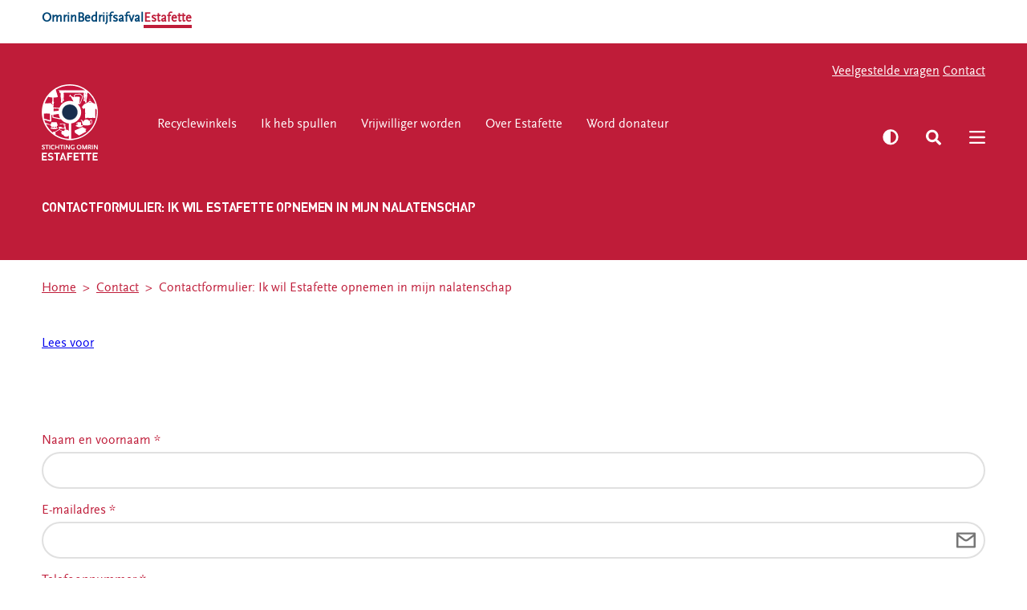

--- FILE ---
content_type: text/html; charset=utf-8
request_url: https://www.estafetterecyclewinkels.nl/contact/contactformulier-ik-wil-estafette-opnemen-in-mijn-nalatenschap
body_size: 54229
content:


<!DOCTYPE html>
<html lang="nl">
<head>
    

<meta charset="utf-8">
<title>Contactformulier:  Ik wil Estafette opnemen in mijn nalatenschap</title>

    <meta name="description" content="" />
    <meta property="og:title" content="" />
    <meta property="og:description" content="" />
    <meta property="og:type" content="website" />
    <meta property="og:site_name" content="Estafette" />
    <meta property="og:image" />
    <meta property="og:image:width" content="1200" />
    <meta property="og:image:height" content="630" />
      <meta property="og:url" content="https://www.estafetterecyclewinkels.nl/contact/contactformulier-ik-wil-estafette-opnemen-in-mijn-nalatenschap" />
      <link rel="canonical" href="https://www.estafetterecyclewinkels.nl/contact/contactformulier-ik-wil-estafette-opnemen-in-mijn-nalatenschap">

    <link rel="alternate" hreflang="nl" href="https://www.estafetterecyclewinkels.nl/contact/contactformulier-ik-wil-estafette-opnemen-in-mijn-nalatenschap" />




    <link rel="stylesheet" href="/dist/assets/stylesheets/style3.css?0D76F1063F515A069E46AE1AF20450C9">
    <style>
          /* Estafette */
@font-face {
    font-family: 'Streetvertising';
    font-display: swap;
    font-style: normal;
    font-weight: 400;
    src:  url('/dist/assets/fonts/streetvertising-bold.woff2') format('woff2'),
          url('/dist/assets/fonts/streetvertising-bold.woff') format('woff'),
          url('/dist/assets/fonts/streetvertising-bold.ttf') format('truetype');
  } 

  @font-face {
    font-family: 'Square Peg';
    font-display: swap;
    font-style: normal;
    font-weight: 400;
    src:  url('/dist/assets/fonts/squarepeg-regular-webfont.woff2') format('woff2'),
          url('/dist/assets/fonts/squarepeg-regular-webfont.woff') format('woff'),    
          url('/dist/assets/fonts/squarepeg-regular-webfont.woff') format('truetype')     
}

  @font-face {
    font-family: 'Scala Sans';
    font-display: swap;
    font-style: normal;
    font-size: 120px;
    font-weight: 400;
    src:  url('/dist/assets/fonts/scalasans-webfont.woff2') format('woff2'),
          url('/dist/assets/fonts/scalasans-webfont.woff') format('woff'),
          url('/dist/assets/fonts/scalasans-webfont.ttf') format('truetype');
  }  
    </style>

<link rel="icon" type="image/png" sizes="32x32" href="/dist/assets/favicons/estafette/favicon-32x32.png">
<link rel="icon" type="image/png" sizes="16x16" href="/dist/assets/favicons/estafette/favicon-16x16.png">
<link rel="apple-touch-icon" sizes="180x180" href="/dist/assets/favicons/estafette/apple-touch-icon.png">
<link rel="manifest" href="/dist/assets/favicons/estafette/site.webmanifest">
<meta name="theme-color" content="#ffffff">
<meta name="viewport" content="width=device-width, initial-scale=1, viewport-fit=cover">

<script src="/App_Plugins/UmbracoForms/Assets/promise-polyfill/dist/polyfill.min.js?v=13.7.0" type="application/javascript"></script><script src="/App_Plugins/UmbracoForms/Assets/aspnet-client-validation/dist/aspnet-validation.min.js?v=13.7.0" type="application/javascript"></script>

<script>
    function loadScript(src, callback) {
        var script = document.createElement('script');
        script.setAttribute('defer', '');
        script.src = src;

        script.onload = function () {
            callback && callback(null, script);
        }
        script.onerror = function () {
            callback && callback(new Error('Script load error for ' + src));
        }

        document.getElementsByTagName("head")[0].appendChild(script);
    }
</script>
<script type="text/javascript" id="rs_req_Init" async src="https://cdn-eu.readspeaker.com/script/11745/webReader/webReader.js?pids=wr"></script>

<!-- Google Tag Manager -->
<script >(function(w,d,s,l,i){w[l]=w[l]||[];w[l].push({'gtm.start':
        new Date().getTime(),event:'gtm.js'});var f=d.getElementsByTagName(s)[0],
        j=d.createElement(s),dl=l!='dataLayer'?'&l='+l:'';j.async=true;j.src=
        'https://www.googletagmanager.com/gtm.js?id='+i+dl;f.parentNode.insertBefore(j,f);
})(window,document,'script','dataLayer','GTM-K4JPQHN');</script>
<!-- End Google Tag Manager -->

</head>
<body class="body">

<!-- Google Tag Manager (noscript) -->
<noscript><iframe src="https://www.googletagmanager.com/ns.html?id=GTM-5FH9TR"
                  height="0" width="0" style="display:none;visibility:hidden"></iframe></noscript>
<!-- End Google Tag Manager (noscript) -->
<div class="site" id="SiteDiv">
    <!-- searchineoff: index -->
    

    <header class="top-header">
    
        <div class="band band--spacing-none">
            <div class="band__content">

    <nav class="tabmenu">
        <ul class="tabmenu__list">
                <li class="tabmenu__item ">
                    <a href="https://www.omrin.nl/" class="tabmenu__link"
                        
                        >Omrin</a>
                </li>
                <li class="tabmenu__item ">
                    <a href="https://www.omrinbedrijfsafval.nl/" class="tabmenu__link"
                        
                        >Bedrijfsafval</a>
                </li>
                <li class="tabmenu__item  tabmenu__item--selected">
                    <a href="/" class="tabmenu__link"
                        
                        >Estafette</a>
                </li>
        </ul>
    </nav>
            </div>
        </div>

        <div class="band band--navigation">
            <div class="band__content">

<div class="navigation-top" data-navigation-top="">
    <ul class="list list--horizontal list--topnavigation">
            <li class="list__item list__item--selected"></li>
            <li class="">
                <a href="https://www.omrin.nl/veelgestelde-vragen/estafette-recyclewinkels" 
                    
                   rel="nofollow noopener noreferrer" rel="nofollow noopener noreferrer">Veelgestelde vragen</a>
            </li>
            <li class="">
                <a href="/contact" 
                    
                    >Contact</a>
            </li>
    </ul>
</div>    <!-- start: collection -->
    <div class="layout layout--navigation">
            <!-- start: item -->
            <div class="item  item--logo">
                <a href="/">
                    <div class="icon icon--logo">
                        <?xml version="1.0" encoding="UTF-8"?>
<svg id="Layer_1" data-name="Layer 1" xmlns="http://www.w3.org/2000/svg" viewBox="0 0 235.82 321.29">
  <defs>
    <style>
      .cls-1 {
        fill: #fff;
      }

      .cls-2 {
        fill: #182d4d;
        stroke: #fff;
        stroke-miterlimit: 10;
      }

      .cls-3 {
        fill: #c6143d;
      }
    </style>
  </defs>
  <path class="cls-1" d="m.29,117.75c0,65.05,52.72,117.77,117.76,117.77s117.76-52.72,117.76-117.77S183.1,0,118.05,0,.29,52.72.29,117.75"/>
  <g>
    <path class="cls-3" d="m150.52,170.45c.05-.07.04-.41.02-.52-.08-.36-.03-.82-.11-1.2-.04-.19,0-.4-.03-.57,0-.21-.01-.43-.02-.65-.05-.2.02-.44-.03-.66-.02-.07,0-.21-.02-.3-.08-.35-.03-.74-.13-1.08-.02-.08-.04-.24-.09-.31-.02-.03-.09-.05-.13-.08-.16-.12-.3-.27-.46-.4-.06-.06-.12-.13-.17-.19-.11-.08-.18-.19-.29-.27-.32-.24-.65-.38-1.23-.38-.06.03-.14.01-.22.03-.14.04-.3.07-.43.13-.43.19-.94.66-1.12,1.09-.29.66-.25,1.65,0,2.32.5,1.36,1.42,2.12,2.72,2.69.47.2,1.07.46,1.69.43.02-.04.03-.04.05-.08Z"/>
    <g>
      <path class="cls-3" d="m202.57,75.04c-.5.36-1.2.59-1.77.88-.37.19-.78.43-1.16.62-.23.12-.46.16-.68.29-.26.15-.54.35-.87.44v.07c.47.03.96.19,1.39.29.29.02.58.05.86.07.91.2,2.03.18,3.08.18.53,0,1.19.06,1.65-.04h.79c.45-.09,1.01-.09,1.43-.18.13-.03.26.01.34-.04.03-.04,0-.01.04-.07-1.15-.67-2.37-1.22-3.57-1.83-.45-.23-.91-.68-1.54-.7Z"/>
      <g>
        <path class="cls-3" d="m183.39,42.84c.18-.15.35-.31.52-.46.23-.12.46-.16.58-.35.4-.63-.15-.99-.35-1.39-.07-.15.04-.31-.06-.43-.12-.06-.23-.13-.35-.19-.12-.12-.4-.6-.41-.77.57-.47-.07-.44.11-.81.05-.11.22-.14.29-.27-.21-.11-.19-.33-.17-.58.08-.05.15-.1.23-.15.22-.05.43-.1.64-.16h.06v-.5c-.37-.06-.56-.2-.99-.23-.11.19-.3.13-.34.39.36.2-.03.38.06.66.02.08.17.18.12.31-.11.25-.53.48-.7.7-.04.14-.08.28-.12.43-.13.21-.45.38-.52.66-.15.55.69.77.93,1.08.29.38.28,1.58.29,2.09h.18"/>
        <g>
          <path class="cls-3" d="m143.11,52.76c.39-.06,1.43-.05,2-.03.43.01,1.01-.05,1.44-.05.41,0,.93.06,1.29-.02h1.95c.19-.03.5-.03.66,0,.19.03.64-.02.89-.02h1.42c.52-.12,1.69-.11,1.97-.05.46.09,1.05-.04,1.47.05.06.09.19.32.3.35.13.08.34,0,.53.05.57.12,1.3-.02,1.82.18.44.16.71.65.89,1.09.03.16.05,2.73-.02,3.06-.06.24.02.57-.02.78v.41c0,.33.02.78-.05,1.09v.4c0,.33.02.74-.05,1.04v.61c0,.32-.02.71-.02.91-.01.32.03.64-.05.91v.99c-.15.65-.02,1.43-.18,2.1-.08.34.02.72-.05,1.04,0,.41-.02.81-.03,1.21-.03.15.01.4-.02.58-.04.17.02.45-.03.66-.17.77.02,1.69-.15,2.45v.68c-.12.53-.08,1.15-.2,1.67-.06.25,0,.52-.05.74v.43c-.06.26-.02.62-.08.89-.02.42-.03.84-.05,1.26-.12,1.26.01.32-.1,1.57.37,0,1.75.18,2.1-.61.26-.59.56-1.22.81-1.82.83-1.99,1.44-4.09,2.25-6.07.29-.71.47-1.42.76-2.12,1.11-2.67,1.94-5.53,3.04-8.2.14-.33.18-.65.3-.99.32-.86.58-1.74.91-2.61.4-1.06.71-2.1,1.01-3.29.14-.56.16-1.46,0-2.02-.44-1.53-1.51-2.77-2.63-3.62-.1-.11-.2-.22-.3-.33-.43-.32-.76-.74-1.19-1.06-.23-.24-.47-.47-.71-.71-.22-.17-.43-.36-.63-.56-.08-.08-.15-.17-.23-.25-.85-.65-1.54-1.48-2.48-2.05-.42-.26-.97-.42-1.49-.56-.24-.06-.45-.02-.71-.08-.34-.08-.91-.13-1.29-.05h-.51c-.33,0-.77,0-1.09.08h-.48c-.37.08-.84.02-1.21.1h-.46c-.57.12-1.26,0-1.82.13-.58.02-1.16.05-1.75.08-2.02.13-4.05.25-6.07.38-.83.2-1.57.35-2.28.66-2.4,1.06-3.95,3.21-4.71,5.92-.13.48-.18,1-.18,1.59v.43c.06.26.06.5.03.74.72-.05,1.54-.03,2.28-.1h1.44c.55-.12,1.24.07,1.82-.02Z"/>
          <g>
            <path class="cls-3" d="m68.41,102.79c-.5-.02-1-.05-1.5-.07-1.28-.28-2.83-.04-4.11-.31-.37-.08-.76,0-1.08-.07-.53-.02-1.07-.05-1.6-.07-1.03-.22-2.24-.02-3.28-.24-.36-.01-.72-.02-1.08-.04-1.69-.11-3.38-.22-5.07-.34,0,.03.02.06.03.1.25,1.06-.4,1.64-.6,2.23-.06.18.04.38-.05.51-.09.15-.26.26-.33.46-.1.31-.16,1.33,0,1.63.13.24.3.07.33.56.65.07.99.4,1.35.74v.33c-.34.35-.55.58-1.07.79-.04.63-.59.63-.74,1.11-.12.36.28,1.47.28,1.95,0,.33-.12.44-.19.65-.06.2-.05.44-.03.68.52-.08,1.09-.03,1.63-.15,1.21-.27,2.64-.05,3.87-.31.33-.07.68,0,.97-.07.51-.02,1.02-.05,1.54-.07.96-.21,2.1-.03,3.07-.24.33-.01.65-.02.98-.03,1.1-.25,2.37-.23,3.52-.49.52-.12,1.05-.07,1.53-.17.59-.13,1.2-.08,1.74-.21.67-.15,1.38-.1,2.02-.24.12,0,.25-.02.37-.02.38-2.83,1-5.58,1.86-8.23-.13,0-.26-.02-.38-.05-1.25-.27-2.72-.04-3.97-.31Z"/>
            <path class="cls-3" d="m14.83,146.01c.92.3,1.83.43,2.75.73,2.62.86,5.41,1.44,8.02,2.3.71.23,1.39.32,2.09.56,1.47.49,3.03.8,4.53,1.29.47.15.97.25,1.46.42.25.08.48.2.8.21.07-.21.04-.57.04-.84-.09-.14-.04-.52-.04-.73-.01-.5-.02-1-.03-1.5,0-.63-.04-1.4-.07-2.02-.03-.53.07-1.17-.03-1.64v-1.81c-.11-.53-.04-1.28-.04-1.88,0-1-.04-2.05-.04-3.1v-1.53c-.07-.34-.03-.85-.03-1.25v-3.49c-.08-.85-.04-1.85-.04-2.75v-1.11c-.11-.52-.03-1.26-.04-1.85-.02-.84-.05-1.67-.07-2.51-.46-.15-1.27-.04-1.81-.04-.1.06-.87,0-1.12,0-1.03,0-2.03-.02-3-.1-.92-.08-1.87.05-2.72-.14-.38-.09-.78,0-1.12-.07-.35-.08-.73,0-1.05-.07-.49-.01-.98-.02-1.46-.03-.42-.09-1.02-.04-1.5-.04-.91,0-1.89-.07-2.68.1-.74.02-1.49.05-2.23.07-.2-.01-.7-.1-.84-.04-.09.05-.05.02-.07.14.09.09.13.21.14.38h-.17c-.12-.2-.26-.36-.42-.52-.59.11-1.27.11-1.85.24-.2.01-.39.02-.59.04-.71.16-1.57.26-2.33.28-.07.14-.07.36-.07.59.12.2.03,1.21.04,1.54.02.77.05,1.53.07,2.3v1.5c.11.49-.05,1.13.04,1.67.09.62.07,1.46.07,2.09v1.32c.13.61.07,1.74.07,2.4v.77c.14.66-.11,1.58.04,2.27.09.43.04,1.04.04,1.53.01.78.02,1.56.03,2.34-.02.1-.07.19-.1.29.01.06.03.11.04.17.6.04,1.52.41,2.05.58,1.08.36,2.18.59,3.24.94Z"/>
            <path class="cls-3" d="m71,124.86c-.17.03-.34.06-.5.1-.23.02-.46.05-.7.07-.87.21-1.87.25-2.75.45-.31.03-.63.07-.94.11-.81.2-1.69.18-2.54.38-.66.16-1.39.14-2.09.31-2.08.5-4.4.51-6.48,1.01-.31.03-.63.07-.94.1-1.04.25-2.21.28-3.24.52-.43.1-1.53.09-1.81.28-.08.13-.04.5-.04.7v8.26c-.05.07-.04.23-.03.35.01.01.02.02.03.04.49.02,1.03.19,1.46.31.57.16,1.14.2,1.67.35.45.08.91.16,1.36.24,1.13.31,2.38.46,3.52.77.82.22,1.62.23,2.44.45,2.67.72,5.56.99,8.22,1.71.81.22,1.57.23,2.37.45,1.13.32,2.36.41,3.52.73.62.18,1.35.39,2.06.42.09-.26.04-.72.04-1.05.13-.21.04-.85.04-1.15,0-.45.01-.9.02-1.35-2.3-4.49-3.9-9.39-4.68-14.56Z"/>
            <g>
              <path class="cls-3" d="m98.63,189.09c.14.22.1.55.17.84.18.69.39,1.46.49,2.2.37-.11.75-.21,1.12-.31.03-.04.02-.03.03-.11-.16-.26-.12-.66-.21-.98-.14-.51-.2-1.06-.35-1.61-.09-.34-.22-.73-.25-1.12-.13,0-.26,0-.35.03.03.09.06.3.03.35-.15.22-.67.42-.7.7Z"/>
              <path class="cls-3" d="m81.32,187.13s-.02-.02-.03-.03c0-.09,0-.13-.04-.18-.05-.04-.14-.04-.24-.04-.18.11-1.07.04-1.36.04-1.08.02-2.17.05-3.25.07-.19.49-.43.98-.63,1.47-.18.43-.24.85-.42,1.29-.08.2-.38.76-.31.94.15.13.33.16.52.24.56.25,1.12.54,1.71.8,1.67.74,3.34,1.56,5.04,2.31.38.17.78.43,1.15.59.92.4,1.77.84,2.55,1.36.22.14.46.24.63.42.51,0,1.04-.08,1.5-.18.31-.07.87-.02,1.12.04.21.01.42.02.63.04.56.14,1.02.32,1.43.59.23.15.51.26.66.49h.04c.17-.46.92-1.03,1.22-1.43,1.01-1.33,2.51-2.33,4.09-3.08-.44-2.01-.88-4.03-1.33-6.05-1.21-.14-2.63-.07-3.92-.07h-6.29v.32c-.09.01-.21.04-.28.07-.03.1-.02.23-.1.28-.06.04-.14.04-.25.04-.01-.01-.02-.02-.04-.04,0-.12-.02-.19-.03-.28-.15,0-.24,0-.31-.07-.04-.06-.04-.17-.04-.28-.8,0-1.61.02-2.41.03-.01.06-.02.12-.03.17-.2.07-.32.06-.32.35-.13,0-.26.02-.39.03v-.31c-.09,0-.19.02-.28.03Z"/>
              <g>
                <path class="cls-3" d="m80.1,146.46s-.01.02-.02.03c-.44.59-1.18.69-2.02.91-.34.09-.73.2-1.08.28-.62.15-1.33-.09-1.78-.21-.96-.25-1.9-.29-2.86-.56-1.2-.34-2.53-.5-3.73-.84-.46-.13-.87-.12-1.33-.25-.84-.24-1.74-.34-2.61-.59-3-.85-6.2-1.29-9.2-2.13-.96-.27-1.93-.37-2.86-.63-.46-.13-.87-.12-1.33-.24-1.18-.33-2.49-.51-3.66-.84-.98-.27-1.85-.33-2.37-1.05-.95-1.31-.77-2.69-.77-4.84-.02-2.21-.05-4.42-.07-6.62-.06-.02-.11-.03-.21-.04-.25.15-.66.06-.98.14-.68.16-1.48.19-2.16.35-.28.06-.83-.02-.94.21-.13.21-.04,1.4-.04,1.74v21.61c0,.16.07.18.1.28.16.5-.19,1.8-.31,2.09-.59,1.36-1.4,1.31-2.86,1.74-.41.12-1.1.35-1.71.21-1.14-.26-2.15-.48-3.21-.84-1.43-.48-2.93-.84-4.39-1.32-5-1.67-10.19-3-15.2-4.67-.5-.17-1-.32-1.5-.46,1.37,4.57,3.04,9.01,4.96,13.32,0,0,.01,0,.02,0,1.33.35,2.7.5,4,.88,1.11.33,2.08.68,3.09,1.09.61.25,1.26.43,1.86.67.31.13.62.17.93.3,1.19.49,2.48.88,3.67,1.37.33.14.65.19.98.33.95.39,1.96.67,2.93,1.07.24.1.51.17.77.28.15.06.22.17.4.19.14-.1.57.07.74.12.23.07.44.05.65.14.39.16.84.37,1.3.44.03-.3.24-.74.35-1,.22-.54.36-1.1.56-1.63.59-1.59,1.07-3.22,1.7-4.74.17-.42.25-.89.49-1.25.17-.26.44-.47.63-.72.15-.2.37-.47.58-.6.14-.09.38-.05.56-.09.37-.09.81-.1,1.21-.19h.56c.37-.08.84.04,1.23-.05.2-.04.5.03.72-.02.29-.06.7-.02,1.02-.02h1.42c.44.05.89.02,1.39.02.24,0,.54-.02.74.02.18.04.71,0,.86.02.24.05.55-.02.77.02h.37c.34,0,.74-.02,1.04.02.26.04.65-.05.95-.02.49.05.98-.05,1.42.02h1.51c.99,0,1.98.02,2.97.02.14.02.4-.02.58-.02.44,0,.92.04,1.28.12.06.08.18.16.21.25.03.09-.02.17,0,.21.23.26.49.51.67.81.11.18.12.38.21.58.27.66.44,1.37.7,2.07.75,2,1.3,4.12,2.04,6.14.12.33.17.63.28.97.09.27.21.55.3.81.13.41.1,1.32-.02,1.72-.28.91-1.08,1.85-1.79,2.32-.26.18-.58.32-.86.46-.12.05-.23.09-.35.14v.3c.05.08.02.28.02.39,0,.26.04.59,0,.79-.05.05-.09.09-.14.14-.19.09-.39.17-.58.26-.02,1.57-.09,3.01-.09,4.6.41,0,1.02.18,1.39.28.6.16,1.2.21,1.77.37.24.06.46.05.67.14.25.1.45.29.65.44.32.23.63.8.39,1.35-.06.16-.18.35-.28.49-.16.22-.45.29-.7.42-.28.14-.59.32-.88.44-.31.13-.62.15-.95.25-.99.32-2.09.46-3.18.72-.64.15-1.32.11-1.95.26-.75.06-1.5.13-2.25.19-.66.02-1.32.05-1.98.07-.29.06-.7-.05-1.02.02-.3.06-.72,0-1.02,0-.75,0-1.5-.02-2.21-.07-.59-.04-1.31.06-1.91-.07-.19-.04-.44.01-.6-.02-.19-.04-.51,0-.61-.02h-.53c-.4-.09-.88-.03-1.26-.12-.46-.1-.92-.07-1.35-.16-.52-.12-1.08-.09-1.58-.21-.28-.03-.56-.06-.84-.09-.65-.16-1.33-.21-1.93-.39-.39-.12-.78-.15-1.14-.3-.17-.07-.36-.19-.53-.26-.22-.05-.45-.09-.67-.14-.34-.11-.68-.25-.95-.42-.23-.14-.55-.25-.7-.46-.27-.39-.26-1.12.12-1.39.54-.39,1.29-.49,2.02-.7.58-.16,1.22-.39,1.88-.44-.04-1.61-.08-3.22-.12-4.83-.69-.17-.58-.53-.58-1.28v-.51c-.09-.08-.23-.07-.35-.12-.23-.09-.51-.19-.72-.33-.61-.4-1.4-1.1-1.7-1.79-.26-.59-.32-1.49-.33-2.23h-.04c-.23-.16-.6-.14-.88-.23-.59-.19-1.27-.28-1.86-.51-.03-.07-.07-.12-.09-.21,0,0-.02.02-.02.02-.03.02-.05.06-.07.09-.29-.09-.59-.1-.91-.19-.84-.23-1.77-.35-2.6-.58-.27-.08-.52-.06-.79-.14-.6-.17-1.24-.22-1.86-.39-1.64-.46-3.41-.65-5.07-1.09-.27-.05-.54-.1-.81-.14-.84-.23-1.71-.34-2.53-.61-.45-.15-.89-.33-1.33-.52,6.92,13.88,16.61,26.13,28.37,36.01.44-1.21,1.01-2.32,1.93-3,.36-.27.79-.51,1.26-.67.36-.12.72-.05,1.12-.14,1.59-.36,3.86.09,4.47,1.01.01-.01.02-.02.04-.04.24-.18.38-.56.56-.8.34-.47.85-.99,1.33-1.33,1.67-1.18,3.57-2.1,5.35-3.18.59-.36,1.23-.58,1.82-.95.92-.56,1.93-1,2.87-1.57.72-.44,1.5-.78,2.24-1.23.43-.26.93-.56,1.4-.77.38-.16.77-.26,1.15-.42.36-.81.65-1.7,1.01-2.55.16-.37.38-.75.49-1.15-.37-.26-.48-.88-.66-1.33-.53-1.28-.99-2.68-1.4-4.05-.16-.52-.16-1.73.28-1.89.3-.23.81-.04,1.26-.14.51-.11,1.19-.06,1.71-.1h.77c.54-.11,1.17.05,1.75-.07.23-.05.6.02.87-.04.77-.16,2.39-.1,2.97.14.51.21.9.61,1.33.91.56.4,1.09.79,1.64,1.19.68.5,1.31,1.1,1.99,1.61.21.16.43.49.66.6h.56c.2-.12,1.25-.04,1.57-.04,1.02-.01,2.03-.03,3.04-.03.41,0,.76-.04,1.12,0,.09.12.25.2.31.35.05.11,0,.37.11.42h.66c.18.12,1.25.04,1.47.04-.04-.49-.19-1.03-.31-1.47-.22-.79-.31-1.59-.52-2.34-.12-.44-.12-.82-.25-1.26-.42-1.48-.64-3.11-1.05-4.62-.39-1.44-.51-3-.87-4.44-.17-.67-.12-1.44-.38-2.03-.12.02-.18.04-.28-.04-.1-.1-.14-.29-.14-.49-.54-.06-.98-.29-1.43-.42-.25-.07-.53-.05-.77-.1-.3-.06-.84-.02-1.08.04-.38.02-.77.05-1.15.07-.63.11-1.26.21-1.89.31,0,.56-.26,1.02-.8,1.05-.15-.12-.34-.16-.46-.32-.05-.09-.09-.19-.14-.28h-.18c-.35.22-1.28.25-1.75.39-.67.19-1.42.22-2.17.38-.54.03-1.07.07-1.61.1-.52.12-.9.37-1.47.39-.08-.07-.19-.08-.28-.14-.44-.31-.75-1.25-.52-1.99.08-.28.08-.6.35-.7.26-.22,1.25-.03,1.68-.14,1.65-.44,3.49-.75,5.49-.77.14-.39.26-.84.8-.84.17.13.37.15.49.31.17.23.11.49.52.49.2-.13.54-.04.8-.11.54-.12,1.22-.08,1.78-.21h.73c.76-.17,2.28.16,2.87.35.32.11.59.1.91.21,1.29.43,2.7.76,3.99,1.19,1.1.37,2.62.46,3.22,1.33.31.45.16.94.1,1.47-.02.21.14.54.07.84-.19.78-.65,1.43-1.61,1.43,0,.27.08.46.14.67.16.56.21,1.12.35,1.64.32,1.19.46,2.41.77,3.57.11.39.14.77.25,1.12.02.15.05.3.07.45.11.22.42.4.52.63.09.49.19.98.28,1.47.41,1.46.64,3.06,1.05,4.51.04.15.29,1.22.28,1.26-.01.06-.03.35-.07.45-.04.11-.2.1-.17.28.1.7.37,1.56.56,2.24.11.38.07.93.28,1.22.16.1,1.05.04,1.33.04.58.04,1.17.09,1.75.14,1.07.25,2.12.35,3.04.74,2.21.91,3.92,2.25,5.3,3.94v-31.26c-13.79-1.19-25.89-8.27-33.79-18.69Z"/>
                <path class="cls-3" d="m46.24,181.15c-.67,0-1.1,0-1.39-.37-.08-.09-.1-.22-.16-.33-.12-.2-.27-.42-.4-.62-.06-.1-.09-.24-.19-.3-.29-.2-1.13-.09-1.63-.09v.05c-.13.18-.08.73-.14,1-.11.83-.22,1.66-.33,2.49h.14c.15-.09.41-.03.6-.07.37-.08.81-.08,1.19-.16.16,0,.33-.01.49-.02.52-.12,1.13-.05,1.65-.16h.3c.36-.08.82-.03,1.19-.11h.47c.76-.03,1.53-.06,2.3-.09,0-1.01-.23-1.97-.25-2.98-1.62,0-3.17-.2-4.74-.21v.05c.13.18.08.52.21.7.2.12.65-.03.91.05.16.05.62.63.7.79.07.14,0,.29-.09.35-.16.12-.55.07-.81.07Z"/>
                <path class="cls-3" d="m56.53,180.43c.03-.05.01-.11.05-.16.09-.14.3-.34.46-.39.17,0,.34-.02.51-.02.11-.02.26-.05.37-.07.08-.18.16-.41.19-.63-1.34.08-2.76.2-4.16.21-.08.24,0,.53-.07.79-.16.64-.12,1.49-.26,2.18h.65c.12.06.5.02.77.02.55.02,1.1.05,1.65.07.62.13,1.39-.02,2.07.14h.32c.34.08.75,0,1.12.09.4.09.9.16,1.35.16v-.05c-.13-.21-.07-.74-.14-1.02-.08-.33-.06-.7-.14-1.05-.11-.46-.17-1-.21-1.49-.25,0-1.18-.01-1.32.07-.09.05-.17.2-.23.28-.38.52-.54,1.25-1.26,1.44-.49.01-.97.03-1.46.05-.06-.02-.36-.32-.37-.37-.05-.17.07-.19.12-.26Z"/>
              </g>
              <path class="cls-3" d="m95.97,170.63c-.06-.45-.12-.91-.17-1.36-.12-.01-.17-.04-.28-.07-.08-.14-.15-.36-.32-.42-.23-.17-1-.31-1.33-.38v.07c.16.23.15.58.25.87.16.51.33,1.1.49,1.61.08.25.07.75.28.88.17-.33.53-.39.73-.66.13-.18.19-.38.35-.53Z"/>
              <path class="cls-3" d="m107.68,220.38c-.75.25-1.55.27-2.38.46-.51.02-1.03.05-1.54.07-.74.16-1.9.12-2.59-.04-.2,0-.4-.02-.59-.03-.86-.21-1.69-.32-2.45-.63-1.81-.75-3.98-2.12-5.07-3.57-.2-.26-.5-.47-.7-.74-.55-.73-1.09-1.51-1.54-2.34-.14-.26-.41-1.08-.63-1.19-.22.27-1.22.24-1.75.24-.49,0-1.11.09-1.54-.03-.89-.25-1.67-1.05-2.17-1.72-.18-.24-.43-.47-.59-.73-.59-.94-1.01-2.04-1.36-3.21-.18-.62-.13-1.21-.28-1.89-.1-.46-.14-1.24-.03-1.71.01-.33.02-.66.03-.98.15-.66.19-1.32.38-1.93.24-.73.57-1.45.98-2.03.17-.24.64-.62.7-.91-.57-.34-1.25-.52-1.89-.81-1.52-.67-2.99-1.45-4.55-2.13-.31-.13-.64-.35-.94-.49-.52-.23-1.03-.41-1.5-.7-.48-.29-1.01-.62-1.61-.77-.68-.17-1.13.28-1.47.49-.9.56-1.83,1.06-2.73,1.61-.93.57-1.93.97-2.87,1.54-1.79,1.09-3.7,2.08-5.56,3.08-1.5.81-3.63,1.63-4.3,3.22-.34.81.13,1.43.38,2.13.33.9.42,1.89.66,2.9.01.22.02.44.04.67.15.7.16,1.96,0,2.65-.11.48-.06.89-.15,1.33,16.23,10.4,35.3,16.75,55.8,17.58v-13.77c-1.6,1.98-3.66,3.53-6.21,4.37Z"/>
              <path class="cls-3" d="m97.48,179.33s.11.03.21.04c0-.35-.13-.69-.21-.98-.14-.5-.18-1.01-.31-1.47-.3-1.06-.32-2.26-.7-3.25-.63.24-.86-.13-1.26-.28v.03c.21.34.17.92.28,1.33.25.9.38,1.9.63,2.8.09.34.09,1.08.32,1.26.17.13.5.11.8.1.07.16.07.35.25.42Z"/>
            </g>
            <path class="cls-3" d="m13.75,80.13c.39,0,.89.04,1.22-.04h2.41c1.17,0,2.5-.05,3.66-.07.72-.01,1.62.11,2.27-.03.55-.12,1.24.08,1.74-.04h1.74c1-.02,2-.05,3-.07.36,0,1.59.1,1.81-.03h3.45c1.58,0,3.08,0,4.22.42.21.08.41.1.59.21,1.57.95,2.41,2.66,3.28,4.32.61,1.17,1.11,2.44,1.57,3.75.02-.02.04-.03.06-.05.17-.25.17-.51.28-.84.26-.82.31-1.92-.14-2.6-.12-.18-.36-.32-.46-.51-.12-.24-.09-.49-.23-.7-.22-.33-.54-.61-.65-1.07-.12-.5.26-.79.14-1.35-.19-.89-.04-1.99-.23-2.88-.01-.4-.03-.81-.05-1.21-.09-.09-.19-.19-.28-.28v-.6c-.09-.12-.45-.12-.6-.19-.37-.15-1.15-.42-1.3-.79-.17-.18-.08-.6,0-.79.53-.29,1.32-.43,1.95-.61.25-.07.52-.01.7-.14.7-.75.07-2.68.33-3.9.2-.94.05-2.23.05-3.26v-.93c.18-.84.05-2,.05-2.93v-.83c.15-.68.05-1.65.05-2.42.02-1.36.03-2.73.05-4.09-1.28.02-2.94-.04-4.04-.28-.88-.19-1.83-.09-2.65-.28-.62-.14-1.16-.04-1.77-.19-1.86-.44-3.82-.6-5.53-1.12-.88-.27-2.4-.62-3.27-1.21-6,8.41-10.86,17.69-14.37,27.6h.99Z"/>
            <path class="cls-3" d="m176.48,54.69c-.02-.54-.04-1.08-.06-1.63-.28-.86.05-1.93-.23-2.79v-.73c-.16-.47.05-1.03-.12-1.55-.16-.5.07-1.11-.12-1.67-.21-.67-.09-1.73,0-2.4.14-1.03-.03-2.07.35-2.98.17-.4.71-.48.93-.81.37-.57-.04-.81-.29-1.2-.02-.13-.04-.26-.06-.39-.12-.06-.23-.13-.35-.19-.2-.21-.12-.32-.41-.5.08-.21.23-.25.29-.46-.16-.08-.21-.14-.23-.31.13-.07.18-.15.23-.27,0-.05-.14-.22-.18-.39.09-.06.12-.18.24-.23.34-.15.56,0,.58-.39-.75-.17-2.93-.04-3.89-.04-.35-.14-1.37-.04-1.86-.04h-4.82c-5.58-.01-11.16-.02-16.74-.04h-13.01c-.35-.01-.7-.03-1.04-.04-1.22.17-2.85-.09-4.18.04-.36.03-1.1-.04-1.57-.04-1.88.01-3.76.03-5.63.04-10.63.01-21.26.03-31.89.04-.03.06-.05.09-.06.19.19.2-.11.3-.17.46.5.32-.05.35.06.66.05.13.22.16.23.39-.22.14-.66.61-.76.81v.27c-.12.08-.23.16-.35.23-.17.22-.15.66,0,.89.23.36.8.47.99.89.19.42.02.82.17,1.28.34,1,.29,2.23.29,3.37,0,.97.12,2.43-.17,3.29-.2.59.07,1.24-.12,1.78v.81c-.03.58.01,1.47-.17,2.01-.06,1.2-.12,2.4-.17,3.6-.2.62-.12,1.42-.12,2.09v.74c-.18.54-.19,2.47,0,3.02.12.34.09.71.23,1.09.23.52.46,1.03.7,1.55.26.67-.63,1.09-.58,1.28.61.51,1.22.47,1.22,1.47-.59.41-1.19.85-1.45,1.47-.23.53.04,1.32-.12,1.86-.9.38-2.39.31-3.49.12v-.66c-.24-.27-.11-.96-.29-1.28-.25-.46-.72-.71-1.22-1.01-.16-.1-.25-.24-.41-.35,0-.47.07-.77.35-1.04.22-.22.69-.22.75-.54-1.11-.46-.66-1.21-.35-1.97.04-.23.08-.47.12-.7.29-.85.28-2.45,0-3.33-.16-.49-.03-.99-.18-1.43-.23-.7-.02-1.47-.35-2.09h-.12v.19c-.18.2-.09.97-.12,1.28-.04.49-.02,1.15-.17,1.63v.93c-.21.65-.17,1.66-.17,2.36v.93c-.14.43.09,1.04-.06,1.51-.24.76-.11,1.95.12,2.63.02.22.04.44.06.66.18.54.28,1.08.52,1.59.16.33.54.8.35,1.32-.15.39-.59.59-.75.93h.06c.29.17.71.25.93.46.23.23.67.97.35,1.28-.22.41-1.1.67-1.39,1.12-.17.27-.47,1.15-.35,1.55.09.28.08.77,0,1.05-1.14.5-2.5.5-4.01.23-.28-.82-.13-1.86-.58-2.56-.33-.51-1.05-.85-1.63-1.2-.03-1,.49-1.39,1.28-1.82v-.08c-.89-.39-.92-1.2-.58-2.01.22-.52.27-1.18.46-1.78v-1.01c.16-.5.1-1.33-.06-1.82-.04-.54-.08-1.09-.12-1.63-.26-.8-.09-1.76-.35-2.56v-.46c-.23-.7-.05-1.47-.29-2.21-.53-1.61-.23-3.5-.76-5.11-.19-.58-.06-1.17-.23-1.71-.19-.57-.06-1.18-.23-1.7v-.46c-.18-.55-.05-1.28-.23-1.86-.12-.39.05-.9-.06-1.24-.11-.34-.03-.93.06-1.2.2-.63-.07-1.32.12-1.9.15-.46-.1-.95.11-1.36.24-.46,1.4-.63,1.1-1.43-.11-.3-.45-.46-.58-.7-.04-.17-.08-.34-.11-.5-.12-.05-.23-.1-.35-.16-.08-.08.02-.21-.06-.31-.13-.17-.35-.07-.4-.35-.11-.18.29-.27.17-.54-.05-.12-.19-.18-.23-.35.17-.1.27-.18.29-.39-.29-.06-.31-.17-.29-.43.05-.04.08-.11.12-.15.6-.23.85-.14.81-.81-.46-.16-1.27-.23-1.69-.43-.25-.12-.16-.47-.41-.58-.23-.09-.82-.04-1.16-.04-1.29,0-2.9.1-3.02-.7.13-.09.19-.24.35-.31.33-.15.6.02.64-.35-.19-.2-.06-1.22-.06-1.55,0-1.18-.12-2.38-.12-3.6-.14-.06-.47-.15-.58-.23-.12-.12,0-.27-.12-.43-.06-.08-.25-.06-.35-.12-.14-.08-.11-.26-.23-.35-.26-.18-.52-.08-.58-.43.18-.12.42-.26.46-.46-.84.01-1.76.07-2.26-.16-.26-.11-.42-.32-.64-.46-.07-.62-.08-1.16.52-1.43.57-.25,1.49-.23,2.44-.23h4.42c4.6,0,9.44,0,14.46,0h7.26c.27.04.57-.05.93,0,.47.07,1.18.04,1.74.04h20.68c.65.09,1.64,0,2.38.04.21-.01.42-.03.64-.04,1.1.16,2.62.04,3.83.04h12.14c.4.06,1.38.07,1.92.04.13-.01.27-.02.41-.04.88.12,2.09.04,3.08.04h5.98c3.93.01,7.86.03,11.79.04,1.96,0,4.44.12,6.1-.04h6.1c1.59,0,3.51-.06,5.2-.05-18.03-12.36-39.85-19.59-63.37-19.59-22.16,0-42.82,6.43-60.22,17.51.22.03.44.06.66.09.48.19.44.98.6,1.49.51,1.59.86,3.22,1.4,4.83,1.93,5.83,3.39,11.91,5.3,17.75.48,1.48.8,2.98,1.3,4.42.16.45.44,1.22.14,1.67-.19.29-.61.39-.93.56-.95.49-1.88.61-3.07.93-1.29.35-2.82.34-4.23.65-.65.03-1.3.06-1.95.09-.67.15-1.55.04-2.23.19h-.93c-.58.12-1.27-.04-1.91.09-.79.17-1.91.09-2.79.09-.03,5.92-.06,11.84-.09,17.75.26.1.16.32.46.37.19.11.49.03.74.09.59.14,1.81.25,2,.79.05.08.05.23.05.37-.37.42-.74.69-1.3.93-.18.08-.66.11-.74.28v.7c-.29.3-.08.85-.18,1.35-.12.54.03,1.18-.09,1.77-.08.38-.22,1.11-.09,1.58.05.2.18.52.19.79.02.65-.49.81-.7,1.21-.11.22-.03.54-.14.74-.22.43-.87,1-.7,1.81.13.61.11,1.4.42,1.86.09.14.32.2.42.33.08.1.02.25.09.37.05.08.18.05.28.09.38.17.81.35.84.88-.36.35-.72.66-1.35.74-.01.57-.3.59-.51.93-.19.31-.21.78-.28,1.21-.16.96.62,1.27.65,2.09-.54.42-.47,2.24-.27,3.13.14,0,.26,0,.35.02,1.64.06,3.28.12,4.91.17,2.08.13,4.16.26,6.24.38.56.12,1.18-.04,1.71.07h.77c.53.03,1.23,0,1.74.1h.84c.71.15,1.59-.01,2.3.14h.8c1.13.25,2.47-.03,3.59.21.45.01.91.02,1.36.04.09.02.18.03.27.03,7.25-17.02,24.13-28.95,43.8-28.95,5.32,0,10.44.89,15.21,2.5-.47-.85-.91-1.71-1.41-2.53-.49-.8-.83-1.67-1.31-2.48-1.35-2.21-2.42-4.64-3.77-6.86-.39-.64-.68-1.32-1.06-1.95-.28-.46-.45-.96-.73-1.42-.78-1.29-1.44-2.69-2.23-3.98-.25-.41-.44-.84-.68-1.24-.09-.15-.12-.42-.33-.46-.06.06-.12.12-.18.18-.44,0-.66-.24-.94-.41-.15-.09-.3-.13-.45-.23-.17-.1-.37-.35-.68-.28-.57.14-1.13.29-1.7.43-.06.03-.08.14-.13.2-.19.26-.54.64-.96.66-.37-.34-.9-.43-1.11-.94-.29-.69.13-1.54.33-2.02.16-.39.26-.74.43-1.11.55-1.25,1.33-2.42,2.1-3.47.32-.43.92-1.05,1.49-1.21.51-.14,1.28.36,1.52.61,0,.27.02.46-.05.71-.03.13-.17.32-.12.5.14.62.36,1.26.51,1.9.42.25.83.53,1.24.79.17.1.41.13.48.33.08.12-.01.32-.02.45,1.42.77,2.85,1.59,4.22,2.43,1.05.65,2.14,1.16,3.19,1.8.6.37,1.24.71,1.85,1.09.23.14.55.46.86.4.07-.26.28-.6.48-.73.13-.09.44-.13.5-.28-.05-.07-.05-.18-.05-.3.08-.05.2-.1.23-.2-.13-.15-.08-.46-.1-.71-.04-.42-.04-.96,0-1.39.16-1.71.75-3.45,1.47-4.63,1.43-2.33,2.95-3.81,5.62-4.91.84-.35,1.75-.45,2.73-.68.4-.03.81-.07,1.21-.1h.61c.34-.08.74.03,1.11-.05.29-.06.64.02.96-.05.27-.06.59.02.88-.05.65-.14,1.43,0,2.08-.15.41-.02.81-.03,1.22-.05.25-.06.55.01.83-.05.24-.05.54.01.81-.05.88-.19,1.96-.01,2.79-.2h.38c.35-.08.79-.02,1.14-.1.15-.03.37.04.48-.02,2.39-.05,3.77.88,5.11,1.87.07.08.14.15.2.23.49.37.87.87,1.37,1.24.29.22.52.56.81.78.69.52,1.21,1.21,1.9,1.72.23.23.45.46.68.68.36.27.63.64.99.91.64.49,1.32,1.08,1.75,1.77.26.41.44.93.63,1.39.37.91.64,2.75.33,3.95-.27,1.04-.58,2.01-.96,2.93-.45,1.09-.74,2.18-1.19,3.27-1.36,3.29-2.52,6.7-3.87,9.97-.33.81-.58,1.6-.91,2.4-.96,2.31-1.88,4.67-2.86,6.98-.32.75-.61,1.47-.91,2.2-.12.3-.14.75-.51.78-.22.11-4.9.77-5.06.79-.46.12-1,.14-1.47.25-.27.06-.54.02-.79.07h-.38c-.38.09-.86.02-1.24.1-.27.01-.55.02-.82.03,8.57,8.6,13.86,20.47,13.86,33.57,0,24.29-18.2,44.32-41.71,47.22v64.78c59.48-2.81,106.84-51.92,106.84-112.1,0-4.22-.24-8.39-.7-12.49h-.19c-.18-.13-.41-.13-.64-.22-.19-.07-.39-.22-.56-.29-.21-.05-.43-.1-.64-.15-.94-.39-1.63-1.27-2.78-1.43.01,1.14.27,2.32,0,3.44-.21.87-.34,1.73-.34,2.79v1.1c.23,1.01.04,2.4.04,3.48,0,.81.03,1.71-.04,2.45,0,.55-.02,1.1-.04,1.65-.08.35-.06.85-.11,1.21v.7c-.11.51.05,1.12-.08,1.69-.13.61-.08,1.47-.08,2.16v2.71c.05.21-.02.56.04.81.24,1.06.1,2.26.34,3.3.01.29.03.59.04.88.23,1.02.07,2.23.3,3.26.01.5.03,1,.04,1.5.18.77-.04,1.63.15,2.46v.99c.07.31,0,.68.07,1.03.06.26.14.43.15.73-.41.24-.61.02-1.09.15-.2.05-.38.22-.56.29-.22.04-.45.07-.68.11-.05.09-.1.23-.15.33-.1.01-.2.02-.3.04v.18c-.07.02-.15.03-.26.04-.05-.09-.12-.21-.23-.26-.18-.11-.57-.02-.79-.07-.32-.08-.64-.22-.94-.3-.2-.05-.52,0-.68-.03h-2.18c-.91-.2-1.8-.24-2.82-.33-.25-.02-.7-.1-1.01-.04-1.11.11-2.23.22-3.34.33-.49.11-1.02-.03-1.47.07-.45.01-.9.03-1.35.04-1.01.22-2.21.15-3.38.15s-2.45.06-3.42-.18c-.49.01-.98.03-1.47.04-.26-.06-.52-.16-.75-.22-.39-.01-.78-.03-1.16-.04-.55-.13-1.4-.19-1.99-.33-.24-.01-.48-.02-.71-.04-.22-.05-.54-.21-.79-.15-.41.1-1.04.16-1.43.26-.78.2-1.33-.38-2.1-.18-.41.1-.86.27-1.2.48-.09.06-.23.18-.34.22h-.45c-.07.04-.14.21-.22.26-.25.15-.54.17-.83.29-.15.06-.34.2-.49.26-.18.07-.42-.01-.64.04-.31.07-.51.27-.79.37-.29.09-.68,0-.94.11-.37.15-1.21,1.15-1.84.99-.66-.16-.41-2.07-.53-2.86-.13-.87-.11-1.89-.11-2.82,0-.43.05-.99-.04-1.36-.07-.27.02-.65-.04-.88-.11-.48.03-.83-.08-1.28v-1.58c-.15-.75.08-1.89.22-2.49.08-.34-.16-.49-.22-.7-.14-.47.07-1.26.15-1.58v-2.46c-.01-.14-.03-.29-.04-.44.02-.07.13-.18.08-.33-.02-.07-.12-.2-.08-.37.04-.14.19-.19.22-.26.07-.14-.09-.38-.11-.48-.05-.2.08-.33.11-.44.08-.27-.15-.57-.08-.92.04-.17.11-.41.15-.55-.01-.21-.03-.41-.04-.62.02-.08.09-.3.07-.4-.06-.34-.13-.9-.23-1.28-.12-.5.04-1.07-.08-1.54v-.59c0-.53.04-1.17-.07-1.65-.01-.75-.02-1.49-.04-2.24-.09-.38.05-.93-.04-1.35-.13-.6.06-1.43-.08-2.05-.07-.3-.12-1.07-.04-1.36.04-.13.15-.3.19-.44.09-.33.03-1-.04-1.28-.1-.41.01-1.13.11-1.54.07-.28-.12-1.23-.19-1.5v-.62c0-.69,0-1.37.11-1.98-.25-.11-.61-.24-.79-.44-.07-.12-.15-.25-.22-.37-.11-.08-.26-.07-.38-.15-.09-.06-.33-.44-.45-.33-.7.55-.62,1.9-1.35,2.38-.17.11-.65.3-.94.22-.12-.03-.29-.15-.45-.15-.2,0-.36.26-.6.29-.03,0-.2-.07-.22-.07-.28.01-.55.02-.83.04-.56.13-1.03.4-1.65.4-1-.84-1.47-2.14-2.18-3.26-.54-.85-1.24-1.54-1.84-2.31-.23-.3-.74-.73-1.05-.95-.23-.16-.54-.25-.6-.59.58-.56.67-1.19,1.09-1.87.43-.69.85-1.42,1.32-2.09,1.33-1.94,2.93-3.71,4.36-5.57.24-.31.56-.62.83-.92.14-.12.28-.24.41-.37.45-.58,1.02-1.17,1.62-1.61.27-.27.55-.54.83-.81.34-.25.73-.52,1.13-.7.47-.2.94-.32,1.35-.59.14-.09.26-.29.41-.36.21-.11.42-.1.6-.22.19-.13.37-.34.6-.44.6-.26,1.2-.37,1.77-.66.86-.43,1.7-1.02,2.59-1.39.43-.18.82-.25,1.2-.48.25-.15.48-.34.75-.48.86-.44,1.68-.76,2.33-1.39.24,0,.52.11.6.07.48-.17.86-.86,1.35-1.06.35-.15.87.16,1.09.04.45-.14.82-.61,1.13-.92,1.04-1.02,1.7-2.42,2.74-3.45.62-.61,1.59-1.15,2.48-1.47.34-.12.92-.09,1.2-.29.08-.12.04-.47.04-.66-.08-.13-.05-.33-.11-.48-.14-.32-.36-.68-.56-.95-.26-.23-.52-.46-.79-.7-.55-.72-.91-1.1-1.17-2.16-.1-.43.09-.88.19-1.14.38-.97,1.01-1.37,2.1-1.65.3-.08.74-.17,1.09-.07.79.21,1.43.66,1.77,1.32h.04c.02-.21.09-.26.34-.25.17.15.41.23.6.37.16.11.24.31.38.44,0,.24,0,.29-.04.51-.21.17-.28.36-.68.33-.21-.02-.45-.08-.61-.31-.36-.51-.34-1.02-.84-1.38-.41-.29-.44-.41-1.05-.49-1.25-.16-2.18.79-2.41,1.73-.29,1.24.61,2.03,1.19,2.46.75.55,1.23,1.84,1.24,3.14l.24.04c3.15.28,3.83,2.42,5.29,4.35.33.44.69.96,1.13,1.28.5.37.98.85,1.54,1.14.77-.03,1.09.48,1.69.73.28.12.62.1.86.26.2.14.32.41.53.55,1.02.71,2.34,1.04,3.42,1.69,1.5.89,3.51,1.87,5.45,2.27.29.53.53.4.98.7.1.12.2.24.3.37.15.02.3.05.45.07.18.08.25.33.41.44.03.01.07.02.1.04-5.87-18.52-16.41-34.96-30.24-47.93h-1.75c-.16.2-.31.45-.46.66-.27.02-1.95.42-2.03.5v.27s-.05.06-.06.15c.5.17.98.22.98.74-.12.09-.23.23-.29.35.19.09.23.21.23.43-.14.09-.21.14-.23.31.19.09.23.24.23.46-.35.21-.32.33-.58.58-.1.1-.34.11-.41.23-.1.17,0,.3-.12.43-.28.29-.83.64-.52,1.2.22.42.86.61,1.05,1.04.02.5.04,1.01.06,1.51.22.69.16,2.21-.06,2.87-.02.36-.04.72-.06,1.08-.19,1.21-.39,2.43-.58,3.64-.52,2.8-1.05,5.6-1.57,8.4-.3.9-.17,1.88-.47,2.75-.02.24-.04.49-.06.73-.23.68-.18,1.51-.41,2.21v.58c-.26.81-.08,2.35.18,3.06.13.35.52,1.14.34,1.59-.06.16-.2.41-.34.54-.16.15-.39.12-.47.35.39.16,1.64,1.22,1.1,1.78-.13.25-.55.33-.81.5-.49.32-.94.74-1.16,1.24-.19.42,0,1.61-.41,1.82-.68.36-3.6.11-3.83-.27-.39-.42.15-1.3-.06-1.9-.27-.76-.98-1.27-1.69-1.74-.01-.61.25-.97.64-1.32.19-.17.57-.21.7-.43.05-.03-.81-.74-.64-1.2.18-.48.48-.92.7-1.35.19-.37.14-.72.29-1.12.36-.96.34-2.17.34-3.37,0-.51.11-1.18-.05-1.63v-.66c0-.44-.03-.94-.06-1.32-.07-.85-.06-1.76-.06-2.56,0-.41.07-.94-.06-1.28-.15-.42.08-.98-.06-1.36v-1.12c0-.55-.02-1.18-.06-1.67-.04-.41.06-.93-.06-1.28-.1-.28,0-.56-.12-.77-.02.01-.04.03-.06.04-.21.17-.08.43-.17.7-.23.7-.05,1.5-.29,2.25-.23.69-.12,1.52-.35,2.21v.46c-.17.53-.04,1.13-.23,1.7-.37,1.12-.3,2.58-.29,3.75.01.79.13,1.6.41,2.29.14.33.31.95.06,1.32-.08.12-.37.29-.52.38.12.21.46.26.63.43.43.39.52.91.53,1.59-.78.31-1.38.73-1.68,1.36-.14.29,0,1.02-.35,1.16-.48.29-2.59.11-3.13-.04-.27-.42-.09-1.11-.35-1.51-.45-.71-1.99-1-1.34-2.17.09-.16.37-.52.58-.62.25-.12.51-.06.64-.27-.73-.32-.77-1.04-.46-1.66.44-.9,1.04-3.13.64-4.38v-1.24c-.09-.27.04-.69-.06-1.01-.35-1.09.06-2.44-.29-3.52m-34.16,119.77c.28-.4.61-.59,1.06-.82.8-.42,1.74-.65,2.7-.93.38-.11.76-.14,1.14-.24.71-.11,1.42-.22,2.13-.33v-.02c-.1-.07-.17-.18-.27-.25-.18-.13-.36-.29-.55-.41-.35-.22-.72-.41-1.08-.63-1.01-.63-1.97-1.51-2.47-2.65-.15-.35-.25-.72-.35-1.14-.04-.18,0-.36-.03-.55-.03-.14-.02-.36.02-.51,0-.12.02-.24.03-.36.09-.38.21-.72.35-1.03.18-.41.54-1.08.87-1.33.44-.33.9-.55,1.49-.74.38-.12.81-.13,1.22-.22.38-.09.78.03,1.06.1.15.04.34,0,.38-.1.05-.08.01-.48.01-.62,0-.63-.02-.97.38-1.22.35-.21.87-.21,1.31-.32.11,0,.21,0,.32-.02.33-.08.73-.03,1.07-.11h.2c.21-.05.48-.02.7-.06h.29c.28-.06.6,0,.91-.03.32-.03.75-.03,1.07-.03.58,0,1.16-.01,1.74-.02.16,0,.67.04.76-.02.31,0,.78-.01,1.03.03.18.03.4-.02.55.02h.28c.27,0,.57-.02.81.03.19,0,.37.01.56.02.46.1.97.06,1.41.17.51.13,1.3.12,1.55.49.14.22.03.46.09.76.04.2.05.88,0,1.07,0,.41,0,.82-.01,1.23-.02.1,0,.27-.02.4-.09.42.02.92-.08,1.34,0,.22,0,.45-.01.67-.11.5.02,1.13-.1,1.63v.38c-.06.28-.05.8-.05,1.11v.4c-.05.2-.03.49-.03.71v.27c-.03.13.02.34-.02.49-.05.23-.03.53-.03.79.73.08,1.46.17,2.2.25.42.1.88.09,1.31.19.32.08.67.09.99.17,1.04.27,2.12.4,3.04.78.55.22,1.09.41,1.41.85.12.16.26.42.16.7-.12.33-.41.51-.68.7-.37.25-.79.46-1.24.65-.28.12-.6.16-.88.29-.17.08-.32.24-.48.35-.25.18-.51.32-.77.49-.3.19-.62.39-.93.58-.38.23-.84.38-1.26.55-.34.14-.71.24-1.06.36-.08.03-.38.09-.42.12-.03.02-.01.08-.03.11-.04.07-.11.15-.16.22-.12.16-.35.29-.52.4-.62.37-1.57.51-2.36.73-.26.07-.5.05-.78.11-.43.1-.95.07-1.41.18-.19.04-.4,0-.57.05-.22,0-.44.02-.66.03-.17.04-.38-.01-.57.03-.27.06-.62.03-.93.03h-.62c-.09.02-.22,0-.35,0-.28,0-.6.01-.86-.02-.25-.03-.63.01-.9-.05h-.29c-.29-.07-.61-.01-.9-.08-.62-.14-1.27-.15-1.87-.32-.63-.18-1.29-.32-1.79-.63-.11-.08-.27-.21-.34-.32-.05-.07-.11-.2-.19-.24-.21-.09-.45-.09-.67-.16-.51-.17-1.02-.33-1.48-.54-.16-.07-.31-.11-.44-.19-.36-.22-.69-.46-1.03-.71-.12-.08-.24-.2-.35-.3-.05-.05-.09-.11-.14-.16-.08-.05-.19-.04-.28-.06-.27-.07-.56-.11-.84-.19-.99-.28-2.44-.75-2.67-1.75-.06-.24.12-.48.21-.6Zm45.26,15.43c-.71.39-1.45.77-2.17,1.15-.16.08-.7.27-.72.46.04.05.04.11.04.19-.07.04-.14.09-.17.17.07.06.22.28.17.37-.08.16-.39.16-.43.35.1.1.31.35.33.52-.05.05-.22.22-.24.28.31.2.11.27.09.52.04.06.12.28.09.39-.03.09-.11.08-.13.22.08.07.11.14.11.3-.06.06-.12.12-.13.22.1.09.16.14.15.35-.02.02,0,0-.02.04-.07.01-.11.04-.15.07.04.11.21.28.11.43-.02.07-.12.11-.13.15,0,0,.13.2.13.37-.05.05-.12.18-.11.22.02.07.07.09.09.13.03.07.01.21.02.26.28.12.53.3.78.46.65.4,1.26.74,1.8,1.25,0,.8-.44.96-.93,1.26-.42.26-.88.53-1.33.76-.18.09-.37.13-.54.24-.61.37-1.31.62-1.93,1-.42.26-.9.48-1.32.73-.11.05-.23.1-.35.15-1.89,1.15-3.97,2.04-5.85,3.19-.45.28-.95.53-1.41.8-.22.14-.45.19-.67.33-.83.5-1.73.9-2.56,1.41-.41.25-.89.37-1.3.63-.82.5-1.71.97-2.53,1.47-.17.07-.33.14-.5.22-.6.36-1.27.67-1.87,1.04-.18.11-.36.15-.54.26-.45.28-.96.51-1.41.78-.13.08-.27.1-.39.17-.23.14-.49.24-.74.39-.13.08-.29.19-.43.26-.32.14-.62.24-.93.39-.12.06-.22.16-.33.22-.13.08-.29.08-.43.15-.63.32-1.24.72-2.02.88-.34.08-1.07-.43-1.28-.56-.35-.23-.71-.41-1.07-.63-.62-.39-1.21-.88-1.84-1.28-.61-.39-1.21-.74-1.8-1.15-.26-.18-.51-.41-.78-.59-.26-.16-.52-.27-.78-.43-.45-.28-.88-.63-1.32-.91-1.41-.89-2.77-1.86-4.14-2.78-.46-.3-.92-.57-1.37-.89-.49-.34-.95-.74-1.43-1.08-.39-.28-.9-.53-1.17-.93-.12-.18-.15-.38-.24-.59-.17-.41-.3-.89-.43-1.34-.09-.3-.12-.62-.22-.89,0-.18-.01-.36-.02-.54-.11-.48-.07-1.03-.17-1.5-.08-.36-.03-.75-.11-1.08v-.65s-.07-.1-.09-.15v-.39c-.12-.56-.08-1.77.15-2.12.1-.16.33-.25.5-.35.5-.31,1.05-.54,1.6-.83.78-.4,1.61-.76,2.43-1.13,1.19-.52,2.37-1.11,3.58-1.65,1.08-.47,2.15-1.04,3.23-1.51,4.24-1.87,8.39-3.82,12.61-5.68,1.85-.81,3.66-1.65,5.49-2.45.51-.22,1.02-.43,1.52-.65.19-.08.59-.15.74-.26.47-.01,1.08.45,1.43.63,1.07.56,2.19,1.03,3.21,1.65.25.15.52.23.78.37.69.36,1.42.69,2.12,1.06,1.02.53,2.06,1.05,3.12,1.52.81.36,1.63.83,2.45,1.19.49.21.93.42,1.41.63.38.17.75.42,1.13.59.55.24,1.17.48,1.58.87,0,.33,0,.59-.02.89Zm24.06-29.91c-.01.24-.03.48-.05.72-.18.81-.2,1.63-.44,2.38-.36,1.12-.72,1.92-1.33,2.78-.25.35-.5.65-.8.95-.07.08-.14.15-.21.23-.36.27-.71.58-1.1.82-.56.36-1.26.64-1.94.86-.38.12-.92.13-1.29.25-.2.06-.46-.05-.61.04-.13.05-.15.16-.23.25,0,.22.09.29.19.4-.02.63-.61.95-1.01,1.22-1.06.71-2.25.93-3.65,1.32-.38.11-.73.11-1.12.21-.19.05-.45.05-.65.13-.13.05-.27.16-.4.21-.28.12-.6.19-.91.28-.7.2-1.47.21-2.19.38-.59.06-1.18.11-1.77.17-.22.04-.46,0-.66.04-.25.06-.51,0-.74.04-.3.07-.63-.02-.9.04h-1.2c-.27.06-.66.02-.97.02h-1.9c-.33,0-.71,0-1.01-.02-.25-.01-.56.03-.78-.02-.18-.04-.42.01-.57-.02-.3-.06-.62.02-.88-.04h-.32c-.45-.1-.98-.07-1.41-.17-.48-.11-.96-.06-1.41-.19-.25-.08-.51-.15-.76-.23-.15-.07-.29-.17-.46-.21-.14-.02-.28-.03-.42-.04-.5-.12-1.04-.12-1.56-.25-1.19-.3-2.18-.48-3.1-1.05-.44-.27-1.15-.62-1.12-1.29.15-.14.53-.56.38-.91-.08-.19-.33-.34-.46-.49-.22-.23-.44-.53-.61-.8-.42-.68-.65-1.56-.91-2.4-.11-.35-.13-.67-.23-1.03-.33-1.18-.49-2.46-.8-3.67-.13-.51-.13-1.01-.27-1.52-.14-.57-.28-1.14-.42-1.71-.03-.02-.06-.04-.08-.06v-.17c-.02-.09-.05-.19-.09-.3-.17-.52-.31-1.09-.53-1.6-.29-.68-.69-1.34-1.1-1.92-.47-.66-1.11-1.13-1.81-1.56-.54-.32-1.17-.48-1.62-.88v-.15c.48-.46,1.26-.64,2-.82.23-.02.46-.03.7-.04.23-.06.5-.04.74-.11.37-.1.89-.35,1.39-.19.59.19,1.42,1.02,1.77,1.48.09.08.18.17.28.25.19.25.41.48.59.74.38.53.67,1.14,1.01,1.71.17.29.28.6.42.91.12.29.32.58.44.86.3.67.6,1.34.89,1.98.13.3.23.65.38.93.03.01.02,0,.04.02.24-.02.28-.49.36-.69.24-.62.48-1.26.78-1.83.52-.99,1.17-1.88,1.81-2.76.12-.16.3-.3.42-.46.27-.36.61-.72.97-.99.15-.12.28-.29.44-.4.14-.09.4-.06.51-.13.04-.08,0-.21.02-.32.03-.13.1-.26.17-.36.21-.29.59-.45.89-.65.14-.1.29-.25.47-.32.21-.08.37-.1.57-.19.07-.03.13-.12.19-.15.05,0,.1-.02.15-.02.21-.07.45-.14.67-.23.6-.25,1.2-.44,1.86-.65.58-.19,1.12-.4,1.9-.38.13.08.35.06.51.1.27.09.83.36,1.22.25.46-.13.79-.3,1.43-.3h.36c1.12.25,2.08.58,3.04.97.3.12.6.16.91.29.42.18.81.44,1.18.68.16.1.32.17.46.27.12.09.25.26.32.4.03.06.02.12.06.17.13.08.37.06.51.15.15.1.28.25.42.36.42.31.84.7,1.16,1.12.08.08.17.15.25.23.14.18.31.34.44.53.27.36.56.71.8,1.08.12.18.24.47.46.55.03.02.1.02.17.02.36-.36.61-.78.91-1.22.7-1.05,1.46-2.32,2.47-3.04,1.05-.74,2.55-.95,4.34-.95.38,0,.77.02,1.1-.06.4-.11.91-.43,1.31-.13.26.21.1.7.19,1.1.12.52.24.92.42,1.37.22.52.4,1.09.57,1.69.18.64.16,1.34.32,2,.04.56.08,1.11.13,1.66v.53c.04.2.02.49.02.72,0,.41.03.87-.04,1.22Z"/>
          </g>
        </g>
      </g>
      <path class="cls-3" d="m209.18,156.5c-.07-.33,0-.64-.08-.95-.05-.29-.09-.58-.15-.86-.12-.46-.28-.86-.5-1.22-.25-.39-.64-.7-1.09-.89-.15-.06-.56-.06-.68-.12-.62,0-1.12.06-1.54.25-.31.14-.6.47-.8.74-.12.16-.27.33-.38.5-.27.45-.4,1.05-.55,1.6-.05.21-.01.39-.06.61-.17.78.02,2.14.17,2.8.09.4.08.82.17,1.2.15.64.12,1.31.27,1.94.02.23.04.45.06.68.12.53.11,1.16.11,1.79,0,.87-.06,1.61.65,1.77.31.07.68-.19.86-.27,1.02-.44,1.59-.94,2.17-1.81.6-.9.96-1.82,1.26-3.04.11-.45.07-.95.17-1.41,0-.19.01-.38.02-.57.1-.46.07-1.51-.02-1.96-.06-.27-.01-.54-.07-.78Z"/>
    </g>
  </g>
  <g>
    <path class="cls-1" d="m0,272.74l1.53-3.32c1.24.67,2.14,1.12,2.7,1.34.99.37,1.91.56,2.74.56s1.5-.18,2-.53c.5-.35.75-.82.75-1.39,0-.41-.13-.77-.38-1.09-.25-.32-.68-.65-1.29-.99l-2.92-1.69c-1.68-.97-2.83-1.83-3.46-2.6-.63-.76-.95-1.67-.95-2.73,0-.99.25-1.87.75-2.63.32-.48.79-.94,1.42-1.39.68-.47,1.37-.8,2.06-.98.69-.18,1.6-.27,2.71-.27,1.23,0,2.38.16,3.44.48.76.24,1.64.59,2.65,1.06l-1.43,3.23c-1.97-.91-3.55-1.37-4.75-1.37-.85,0-1.53.16-2.04.48-.51.32-.76.75-.76,1.3,0,.4.13.75.39,1.04.26.29.74.63,1.42,1,2.9,1.6,4.75,2.84,5.54,3.7.38.41.67.92.89,1.53.22.61.32,1.25.32,1.92,0,1.68-.57,2.98-1.7,3.92-1.13.93-2.71,1.4-4.73,1.4-.31,0-.88-.04-1.7-.12-.69-.1-1.28-.23-1.78-.38-.49-.16-1.22-.46-2.2-.91-.09-.04-.28-.12-.56-.25-.28-.13-.51-.24-.67-.31Z"/>
    <path class="cls-1" d="m14.4,258.41v-3.08h15.02v3.08h-5.69v15.92h-3.62v-15.92h-5.7Z"/>
    <path class="cls-1" d="m31.6,274.33v-19h3.62v19h-3.62Z"/>
    <path class="cls-1" d="m37.87,264.77c0-1.38.23-2.68.68-3.9.45-1.22,1.1-2.3,1.95-3.22.88-.93,1.88-1.6,3.01-2.02,1.13-.42,2.48-.63,4.05-.63,2.36,0,4.35.61,5.96,1.84l-1.38,2.9c-1.25-.89-2.71-1.33-4.38-1.33-1.83,0-3.33.58-4.5,1.74-1.18,1.16-1.76,2.64-1.76,4.43,0,2.04.62,3.67,1.87,4.9,1.25,1.23,2.9,1.84,4.97,1.84,1.24,0,2.63-.3,4.17-.9l.66,3.06c-.98.44-1.83.75-2.56.91-1.01.22-2.03.32-3.05.32-1.48,0-2.77-.19-3.87-.57-1.1-.38-2.08-.97-2.92-1.79-.91-.91-1.62-2.03-2.13-3.37-.51-1.34-.77-2.74-.77-4.22Z"/>
    <path class="cls-1" d="m56.57,274.33v-19h3.62v7.6h9.76v-7.6h3.63v19h-3.63v-8.15h-9.76v8.15h-3.62Z"/>
    <path class="cls-1" d="m75.79,258.41v-3.08h15.02v3.08h-5.69v15.92h-3.63v-15.92h-5.7Z"/>
    <path class="cls-1" d="m92.99,274.33v-19h3.62v19h-3.62Z"/>
    <path class="cls-1" d="m101.31,274.33v-19h4.18l7.96,12.49c.1.21.17.34.2.41.06.13.11.25.17.36l.18.49.17.35v-14.11h3.46v19.17h-3.83l-8.12-12.28c-.11-.18-.25-.42-.41-.74-.04-.06-.07-.13-.11-.2s-.06-.11-.08-.15c-.01-.03-.03-.05-.03-.06-.13-.26-.22-.48-.27-.66v13.92h-3.46Z"/>
    <path class="cls-1" d="m120.68,264.81c0-2.92,1.03-5.33,3.1-7.25.96-.89,2.01-1.54,3.16-1.93,1.15-.4,2.53-.6,4.14-.6,1.4,0,2.73.15,3.98.44.79.19,1.72.52,2.81,1.01l-.86,3.03c-.69-.25-1.21-.43-1.56-.55-1.34-.46-2.64-.69-3.91-.69-2.13,0-3.87.59-5.21,1.78-1.35,1.19-2.02,2.72-2.02,4.59,0,1.27.33,2.43.99,3.47.66,1.05,1.56,1.87,2.7,2.46,1.14.59,2.41.89,3.8.89.74,0,1.57-.13,2.48-.39v-5.23h3.63v7.77c-.26.06-.61.14-1.05.25-.43.11-.73.18-.88.21-1.73.42-3.32.64-4.78.64-2.05,0-3.87-.41-5.46-1.24-1.59-.83-2.83-1.99-3.72-3.5-.88-1.5-1.33-3.22-1.33-5.16Z"/>
  </g>
  <g>
    <path class="cls-1" d="m146.83,264.83c0-2.93.91-5.3,2.73-7.12,1.82-1.81,4.2-2.72,7.14-2.72s5.31.91,7.13,2.72c1.82,1.82,2.73,4.19,2.73,7.13,0,1.91-.42,3.61-1.25,5.1-.83,1.5-2,2.66-3.5,3.5-1.5.84-3.2,1.25-5.1,1.25s-3.61-.42-5.11-1.26c-1.5-.84-2.67-2.01-3.5-3.51-.83-1.5-1.25-3.2-1.26-5.11Zm3.62.02c0,1.94.59,3.54,1.77,4.81,1.18,1.27,2.67,1.91,4.47,1.91s3.28-.64,4.46-1.92c1.18-1.28,1.77-2.88,1.77-4.81s-.59-3.52-1.78-4.8c-1.19-1.28-2.67-1.92-4.45-1.92-1.18,0-2.25.29-3.21.87-.96.58-1.7,1.39-2.24,2.42-.54,1.03-.8,2.17-.8,3.43Z"/>
    <path class="cls-1" d="m170.09,274.33v-19h4.52l5.05,13.56c.2.47.32.96.38,1.46.07-.6.19-1.09.35-1.46l5.25-13.56h4.36v19h-3.46v-13.92c-.07.49-.13.85-.2,1.1-.07.25-.24.78-.51,1.59l-4.35,11.23h-3.24l-3.97-11.02c-.29-.92-.53-1.92-.72-3.02v14.04h-3.46Z"/>
    <path class="cls-1" d="m194.59,274.33v-19h6.28c1.37,0,2.42.1,3.16.31.74.21,1.39.58,1.94,1.11,1.03.95,1.54,2.33,1.54,4.12,0,1.43-.34,2.62-1.01,3.55-.34.47-.72.83-1.12,1.07-.4.24-.99.47-1.76.69l4.71,8.15h-3.96l-4.34-7.6h-1.81v7.6h-3.62Zm3.62-10.68h2.36c1.15,0,1.99-.21,2.52-.64.53-.42.79-1.11.79-2.06s-.26-1.56-.77-1.95c-.52-.39-1.36-.59-2.54-.59h-2.36v5.24Z"/>
    <path class="cls-1" d="m210.74,274.33v-19h3.62v19h-3.62Z"/>
    <path class="cls-1" d="m219.06,274.33v-19h4.19l7.95,12.49c.1.21.17.34.2.41.06.13.11.25.17.36l.18.49.17.35v-14.11h3.46v19.17h-3.83l-8.12-12.28c-.11-.18-.25-.42-.41-.74-.04-.06-.07-.13-.11-.2-.04-.07-.06-.11-.08-.15-.01-.03-.03-.05-.04-.06-.13-.26-.22-.48-.27-.66v13.92h-3.46Z"/>
  </g>
  <g>
    <path class="cls-1" d="m.52,321.02v-32.42h21.36v5.65H6.84v7.6h12.8v5.65H6.84v7.88h15.03v5.65H.52Z"/>
    <path class="cls-1" d="m45.55,318.74c-2.22,1.7-5.07,2.55-8.56,2.55-5.07,0-9.02-1.43-11.84-4.28l4.1-4.1c1.82,1.82,4.43,2.73,7.83,2.73,3.82,0,5.74-1.34,5.74-4.01,0-1.18-.33-2.09-1-2.73-.61-.55-1.56-.93-2.87-1.14l-3.92-.55c-2.76-.39-4.86-1.29-6.28-2.69-1.55-1.55-2.32-3.67-2.32-6.37,0-2.95,1-5.31,3.01-7.1,2.06-1.82,4.83-2.73,8.29-2.73,4.37,0,7.86,1.26,10.47,3.78l-4.01,3.96c-1.55-1.49-3.76-2.23-6.65-2.23-1.61,0-2.87.41-3.78,1.23-.82.73-1.23,1.69-1.23,2.87,0,.94.32,1.72.96,2.32.73.67,1.73,1.09,3.01,1.27l3.82.55c2.73.39,4.8,1.23,6.19,2.51,1.67,1.58,2.5,3.87,2.5,6.88s-1.15,5.49-3.46,7.29Z"/>
    <path class="cls-1" d="m67.36,294.25v26.78h-6.33v-26.78h-8.47v-5.65h23.27v5.65h-8.47Z"/>
    <path class="cls-1" d="m91.68,288.55l11.84,32.47h-6.6l-1.91-5.74h-.05l-5.65-17.17-4.1,11.84h4.01l1.78,5.33h-7.56l-1.96,5.74h-6.6l11.79-32.47h5.01Z"/>
    <path class="cls-1" d="m113.63,294.25v7.97h12.8v5.65h-12.8v13.16h-6.33v-32.42h21.36v5.65h-15.03Z"/>
    <path class="cls-1" d="m134.17,321.02v-32.42h21.36v5.65h-15.03v7.6h12.8v5.65h-12.8v7.88h15.03v5.65h-21.36Z"/>
    <path class="cls-1" d="m174.1,294.25v26.78h-6.33v-26.78h-8.47v-5.65h23.27v5.65h-8.47Z"/>
    <path class="cls-1" d="m200.1,294.25v26.78h-6.33v-26.78h-8.47v-5.65h23.27v5.65h-8.47Z"/>
    <path class="cls-1" d="m213.72,321.02v-32.42h21.36v5.65h-15.03v7.6h12.79v5.65h-12.79v7.88h15.03v5.65h-21.36Z"/>
  </g>
  <path class="cls-2" d="m84.96,117.58c0,18.25,14.8,33.05,33.05,33.05s33.05-14.8,33.05-33.05-14.79-33.04-33.05-33.04-33.05,14.8-33.05,33.04"/>
</svg>
                    </div>
                </a>
                    <span></span>
            </div>

            <!-- end: item -->
            <!-- start: item -->
            <div class="item  item--navigation">
        
                <nav class="menu" id="mainmenu">
                    <ul class="menu__list" data-nav-menu="">
                            <li class="menu__item " data-nav-item="">
                                <a href="/recyclewinkels" class="menu__link"
                                    
                                    >Recyclewinkels</a>
                            </li>
                            <li class="menu__item " data-nav-item="">
                                <a href="/ik-heb-spullen" class="menu__link"
                                    
                                    >Ik heb spullen</a>
                            </li>
                            <li class="menu__item " data-nav-item="">
                                <a href="/vrijwilliger-worden" class="menu__link"
                                    
                                    >Vrijwilliger worden</a>
                            </li>
                            <li class="menu__item " data-nav-item="">
                                <a href="/over-estafette" class="menu__link"
                                    
                                    >Over Estafette</a>
                            </li>
                            <li class="menu__item " data-nav-item="">
                                <a href="/word-donateur" class="menu__link"
                                    
                                    >Word donateur</a>
                            </li>
                    </ul>
                </nav>


            </div>
            <!-- end: item -->
            <!-- start: item -->
            <div class="item ">
                <nav class="topnav">
                    <button class="iconmenu__link darkmode__icon js-contrast">
                        <span class="icon icon--darkmode iconmenu__icon"><svg fill="none" xmlns="http://www.w3.org/2000/svg" viewBox="0 0 22 22"><path d="M.34 10.75a10.65 10.65 0 1021.31 0 10.65 10.65 0 00-21.3 0zM11 18.65V2.86a7.91 7.91 0 010 15.81z" fill="currentColor"></path></svg></span>           
                    </button>
                    <a href="/zoeken" class="iconmenu__link search__icon">
                        <span class="icon icon--search iconmenu__icon"><svg fill="none" xmlns="http://www.w3.org/2000/svg" viewBox="0 0 23 23"><path d="M21.7 19.79l-4.3-4.3c-.21-.17-.47-.3-.73-.3h-.69a8.96 8.96 0 001.9-5.5c0-4.9-4.04-8.94-8.94-8.94a8.93 8.93 0 105.5 15.98v.73a1 1 0 00.3.74l4.25 4.25c.43.43 1.08.43 1.46 0l1.2-1.2c.44-.4.44-1.04.05-1.46zm-12.76-4.6a5.51 5.51 0 010-11c3 0 5.5 2.49 5.5 5.5 0 3.05-2.5 5.5-5.5 5.5z" fill="currentColor"></path></svg></span>           
                    </a>
                    <button class="iconmenu__link menu__icon">
                            <span class="icon icon--hamburger iconmenu__icon"><svg viewBox="0 0 26 22" fill="none" xmlns="http://www.w3.org/2000/svg"><path fill-rule="evenodd" clip-rule="evenodd" d="M0 2A1.5 1.5 0 011.5.5h23a1.5 1.5 0 010 3h-23A1.5 1.5 0 010 2zm0 9a1.5 1.5 0 011.5-1.5h23a1.5 1.5 0 010 3h-23A1.5 1.5 0 010 11zm0 9a1.5 1.5 0 011.5-1.5h23a1.5 1.5 0 010 3h-23A1.5 1.5 0 010 20z" fill="currentColor"></path></svg></span>
                        </button>
                    <button class="iconmenu__link close__icon">
                            <span class="icon icon--xmark iconmenu__icon"><svg xmlns="http://www.w3.org/2000/svg" viewBox="0 0 320 512"><path d="M312.1 375c9.369 9.369 9.369 24.57 0 33.94s-24.57 9.369-33.94 0L160 289.9l-119 119c-9.369 9.369-24.57 9.369-33.94 0s-9.369-24.57 0-33.94L126.1 256 7.027 136.1c-9.369-9.369-9.369-24.57 0-33.94s24.57-9.369 33.94 0L160 222.1l119-119c9.369-9.369 24.57-9.369 33.94 0s9.369 24.57 0 33.94L193.9 256l118.2 119z"></path></svg></span>
                        </button>
                </nav>

            </div>
            <!-- end: item -->
        </div>
    <!-- end: collection -->

            </div>
        </div>
    
        <div class="flyout">
            <div class="band band--navigation">
                <div class="band__content">

<div class="navigation-top" data-navigation-top="">
    <ul class="list list--horizontal list--topnavigation">
            <li class="list__item list__item--selected"></li>
            <li class="">
                <a href="https://www.omrin.nl/veelgestelde-vragen/estafette-recyclewinkels" 
                    
                   rel="nofollow noopener noreferrer" rel="nofollow noopener noreferrer">Veelgestelde vragen</a>
            </li>
            <li class="">
                <a href="/contact" 
                    
                    >Contact</a>
            </li>
    </ul>
</div>    <!-- start: collection -->
    <div class="layout layout--navigation">
            <!-- start: item -->
            <div class="item  item--logo">
                <a href="/">
                    <div class="icon icon--logo">
                        <?xml version="1.0" encoding="UTF-8"?>
<svg id="Layer_1" data-name="Layer 1" xmlns="http://www.w3.org/2000/svg" viewBox="0 0 235.82 321.29">
  <defs>
    <style>
      .cls-1 {
        fill: #fff;
      }

      .cls-2 {
        fill: #182d4d;
        stroke: #fff;
        stroke-miterlimit: 10;
      }

      .cls-3 {
        fill: #c6143d;
      }
    </style>
  </defs>
  <path class="cls-1" d="m.29,117.75c0,65.05,52.72,117.77,117.76,117.77s117.76-52.72,117.76-117.77S183.1,0,118.05,0,.29,52.72.29,117.75"/>
  <g>
    <path class="cls-3" d="m150.52,170.45c.05-.07.04-.41.02-.52-.08-.36-.03-.82-.11-1.2-.04-.19,0-.4-.03-.57,0-.21-.01-.43-.02-.65-.05-.2.02-.44-.03-.66-.02-.07,0-.21-.02-.3-.08-.35-.03-.74-.13-1.08-.02-.08-.04-.24-.09-.31-.02-.03-.09-.05-.13-.08-.16-.12-.3-.27-.46-.4-.06-.06-.12-.13-.17-.19-.11-.08-.18-.19-.29-.27-.32-.24-.65-.38-1.23-.38-.06.03-.14.01-.22.03-.14.04-.3.07-.43.13-.43.19-.94.66-1.12,1.09-.29.66-.25,1.65,0,2.32.5,1.36,1.42,2.12,2.72,2.69.47.2,1.07.46,1.69.43.02-.04.03-.04.05-.08Z"/>
    <g>
      <path class="cls-3" d="m202.57,75.04c-.5.36-1.2.59-1.77.88-.37.19-.78.43-1.16.62-.23.12-.46.16-.68.29-.26.15-.54.35-.87.44v.07c.47.03.96.19,1.39.29.29.02.58.05.86.07.91.2,2.03.18,3.08.18.53,0,1.19.06,1.65-.04h.79c.45-.09,1.01-.09,1.43-.18.13-.03.26.01.34-.04.03-.04,0-.01.04-.07-1.15-.67-2.37-1.22-3.57-1.83-.45-.23-.91-.68-1.54-.7Z"/>
      <g>
        <path class="cls-3" d="m183.39,42.84c.18-.15.35-.31.52-.46.23-.12.46-.16.58-.35.4-.63-.15-.99-.35-1.39-.07-.15.04-.31-.06-.43-.12-.06-.23-.13-.35-.19-.12-.12-.4-.6-.41-.77.57-.47-.07-.44.11-.81.05-.11.22-.14.29-.27-.21-.11-.19-.33-.17-.58.08-.05.15-.1.23-.15.22-.05.43-.1.64-.16h.06v-.5c-.37-.06-.56-.2-.99-.23-.11.19-.3.13-.34.39.36.2-.03.38.06.66.02.08.17.18.12.31-.11.25-.53.48-.7.7-.04.14-.08.28-.12.43-.13.21-.45.38-.52.66-.15.55.69.77.93,1.08.29.38.28,1.58.29,2.09h.18"/>
        <g>
          <path class="cls-3" d="m143.11,52.76c.39-.06,1.43-.05,2-.03.43.01,1.01-.05,1.44-.05.41,0,.93.06,1.29-.02h1.95c.19-.03.5-.03.66,0,.19.03.64-.02.89-.02h1.42c.52-.12,1.69-.11,1.97-.05.46.09,1.05-.04,1.47.05.06.09.19.32.3.35.13.08.34,0,.53.05.57.12,1.3-.02,1.82.18.44.16.71.65.89,1.09.03.16.05,2.73-.02,3.06-.06.24.02.57-.02.78v.41c0,.33.02.78-.05,1.09v.4c0,.33.02.74-.05,1.04v.61c0,.32-.02.71-.02.91-.01.32.03.64-.05.91v.99c-.15.65-.02,1.43-.18,2.1-.08.34.02.72-.05,1.04,0,.41-.02.81-.03,1.21-.03.15.01.4-.02.58-.04.17.02.45-.03.66-.17.77.02,1.69-.15,2.45v.68c-.12.53-.08,1.15-.2,1.67-.06.25,0,.52-.05.74v.43c-.06.26-.02.62-.08.89-.02.42-.03.84-.05,1.26-.12,1.26.01.32-.1,1.57.37,0,1.75.18,2.1-.61.26-.59.56-1.22.81-1.82.83-1.99,1.44-4.09,2.25-6.07.29-.71.47-1.42.76-2.12,1.11-2.67,1.94-5.53,3.04-8.2.14-.33.18-.65.3-.99.32-.86.58-1.74.91-2.61.4-1.06.71-2.1,1.01-3.29.14-.56.16-1.46,0-2.02-.44-1.53-1.51-2.77-2.63-3.62-.1-.11-.2-.22-.3-.33-.43-.32-.76-.74-1.19-1.06-.23-.24-.47-.47-.71-.71-.22-.17-.43-.36-.63-.56-.08-.08-.15-.17-.23-.25-.85-.65-1.54-1.48-2.48-2.05-.42-.26-.97-.42-1.49-.56-.24-.06-.45-.02-.71-.08-.34-.08-.91-.13-1.29-.05h-.51c-.33,0-.77,0-1.09.08h-.48c-.37.08-.84.02-1.21.1h-.46c-.57.12-1.26,0-1.82.13-.58.02-1.16.05-1.75.08-2.02.13-4.05.25-6.07.38-.83.2-1.57.35-2.28.66-2.4,1.06-3.95,3.21-4.71,5.92-.13.48-.18,1-.18,1.59v.43c.06.26.06.5.03.74.72-.05,1.54-.03,2.28-.1h1.44c.55-.12,1.24.07,1.82-.02Z"/>
          <g>
            <path class="cls-3" d="m68.41,102.79c-.5-.02-1-.05-1.5-.07-1.28-.28-2.83-.04-4.11-.31-.37-.08-.76,0-1.08-.07-.53-.02-1.07-.05-1.6-.07-1.03-.22-2.24-.02-3.28-.24-.36-.01-.72-.02-1.08-.04-1.69-.11-3.38-.22-5.07-.34,0,.03.02.06.03.1.25,1.06-.4,1.64-.6,2.23-.06.18.04.38-.05.51-.09.15-.26.26-.33.46-.1.31-.16,1.33,0,1.63.13.24.3.07.33.56.65.07.99.4,1.35.74v.33c-.34.35-.55.58-1.07.79-.04.63-.59.63-.74,1.11-.12.36.28,1.47.28,1.95,0,.33-.12.44-.19.65-.06.2-.05.44-.03.68.52-.08,1.09-.03,1.63-.15,1.21-.27,2.64-.05,3.87-.31.33-.07.68,0,.97-.07.51-.02,1.02-.05,1.54-.07.96-.21,2.1-.03,3.07-.24.33-.01.65-.02.98-.03,1.1-.25,2.37-.23,3.52-.49.52-.12,1.05-.07,1.53-.17.59-.13,1.2-.08,1.74-.21.67-.15,1.38-.1,2.02-.24.12,0,.25-.02.37-.02.38-2.83,1-5.58,1.86-8.23-.13,0-.26-.02-.38-.05-1.25-.27-2.72-.04-3.97-.31Z"/>
            <path class="cls-3" d="m14.83,146.01c.92.3,1.83.43,2.75.73,2.62.86,5.41,1.44,8.02,2.3.71.23,1.39.32,2.09.56,1.47.49,3.03.8,4.53,1.29.47.15.97.25,1.46.42.25.08.48.2.8.21.07-.21.04-.57.04-.84-.09-.14-.04-.52-.04-.73-.01-.5-.02-1-.03-1.5,0-.63-.04-1.4-.07-2.02-.03-.53.07-1.17-.03-1.64v-1.81c-.11-.53-.04-1.28-.04-1.88,0-1-.04-2.05-.04-3.1v-1.53c-.07-.34-.03-.85-.03-1.25v-3.49c-.08-.85-.04-1.85-.04-2.75v-1.11c-.11-.52-.03-1.26-.04-1.85-.02-.84-.05-1.67-.07-2.51-.46-.15-1.27-.04-1.81-.04-.1.06-.87,0-1.12,0-1.03,0-2.03-.02-3-.1-.92-.08-1.87.05-2.72-.14-.38-.09-.78,0-1.12-.07-.35-.08-.73,0-1.05-.07-.49-.01-.98-.02-1.46-.03-.42-.09-1.02-.04-1.5-.04-.91,0-1.89-.07-2.68.1-.74.02-1.49.05-2.23.07-.2-.01-.7-.1-.84-.04-.09.05-.05.02-.07.14.09.09.13.21.14.38h-.17c-.12-.2-.26-.36-.42-.52-.59.11-1.27.11-1.85.24-.2.01-.39.02-.59.04-.71.16-1.57.26-2.33.28-.07.14-.07.36-.07.59.12.2.03,1.21.04,1.54.02.77.05,1.53.07,2.3v1.5c.11.49-.05,1.13.04,1.67.09.62.07,1.46.07,2.09v1.32c.13.61.07,1.74.07,2.4v.77c.14.66-.11,1.58.04,2.27.09.43.04,1.04.04,1.53.01.78.02,1.56.03,2.34-.02.1-.07.19-.1.29.01.06.03.11.04.17.6.04,1.52.41,2.05.58,1.08.36,2.18.59,3.24.94Z"/>
            <path class="cls-3" d="m71,124.86c-.17.03-.34.06-.5.1-.23.02-.46.05-.7.07-.87.21-1.87.25-2.75.45-.31.03-.63.07-.94.11-.81.2-1.69.18-2.54.38-.66.16-1.39.14-2.09.31-2.08.5-4.4.51-6.48,1.01-.31.03-.63.07-.94.1-1.04.25-2.21.28-3.24.52-.43.1-1.53.09-1.81.28-.08.13-.04.5-.04.7v8.26c-.05.07-.04.23-.03.35.01.01.02.02.03.04.49.02,1.03.19,1.46.31.57.16,1.14.2,1.67.35.45.08.91.16,1.36.24,1.13.31,2.38.46,3.52.77.82.22,1.62.23,2.44.45,2.67.72,5.56.99,8.22,1.71.81.22,1.57.23,2.37.45,1.13.32,2.36.41,3.52.73.62.18,1.35.39,2.06.42.09-.26.04-.72.04-1.05.13-.21.04-.85.04-1.15,0-.45.01-.9.02-1.35-2.3-4.49-3.9-9.39-4.68-14.56Z"/>
            <g>
              <path class="cls-3" d="m98.63,189.09c.14.22.1.55.17.84.18.69.39,1.46.49,2.2.37-.11.75-.21,1.12-.31.03-.04.02-.03.03-.11-.16-.26-.12-.66-.21-.98-.14-.51-.2-1.06-.35-1.61-.09-.34-.22-.73-.25-1.12-.13,0-.26,0-.35.03.03.09.06.3.03.35-.15.22-.67.42-.7.7Z"/>
              <path class="cls-3" d="m81.32,187.13s-.02-.02-.03-.03c0-.09,0-.13-.04-.18-.05-.04-.14-.04-.24-.04-.18.11-1.07.04-1.36.04-1.08.02-2.17.05-3.25.07-.19.49-.43.98-.63,1.47-.18.43-.24.85-.42,1.29-.08.2-.38.76-.31.94.15.13.33.16.52.24.56.25,1.12.54,1.71.8,1.67.74,3.34,1.56,5.04,2.31.38.17.78.43,1.15.59.92.4,1.77.84,2.55,1.36.22.14.46.24.63.42.51,0,1.04-.08,1.5-.18.31-.07.87-.02,1.12.04.21.01.42.02.63.04.56.14,1.02.32,1.43.59.23.15.51.26.66.49h.04c.17-.46.92-1.03,1.22-1.43,1.01-1.33,2.51-2.33,4.09-3.08-.44-2.01-.88-4.03-1.33-6.05-1.21-.14-2.63-.07-3.92-.07h-6.29v.32c-.09.01-.21.04-.28.07-.03.1-.02.23-.1.28-.06.04-.14.04-.25.04-.01-.01-.02-.02-.04-.04,0-.12-.02-.19-.03-.28-.15,0-.24,0-.31-.07-.04-.06-.04-.17-.04-.28-.8,0-1.61.02-2.41.03-.01.06-.02.12-.03.17-.2.07-.32.06-.32.35-.13,0-.26.02-.39.03v-.31c-.09,0-.19.02-.28.03Z"/>
              <g>
                <path class="cls-3" d="m80.1,146.46s-.01.02-.02.03c-.44.59-1.18.69-2.02.91-.34.09-.73.2-1.08.28-.62.15-1.33-.09-1.78-.21-.96-.25-1.9-.29-2.86-.56-1.2-.34-2.53-.5-3.73-.84-.46-.13-.87-.12-1.33-.25-.84-.24-1.74-.34-2.61-.59-3-.85-6.2-1.29-9.2-2.13-.96-.27-1.93-.37-2.86-.63-.46-.13-.87-.12-1.33-.24-1.18-.33-2.49-.51-3.66-.84-.98-.27-1.85-.33-2.37-1.05-.95-1.31-.77-2.69-.77-4.84-.02-2.21-.05-4.42-.07-6.62-.06-.02-.11-.03-.21-.04-.25.15-.66.06-.98.14-.68.16-1.48.19-2.16.35-.28.06-.83-.02-.94.21-.13.21-.04,1.4-.04,1.74v21.61c0,.16.07.18.1.28.16.5-.19,1.8-.31,2.09-.59,1.36-1.4,1.31-2.86,1.74-.41.12-1.1.35-1.71.21-1.14-.26-2.15-.48-3.21-.84-1.43-.48-2.93-.84-4.39-1.32-5-1.67-10.19-3-15.2-4.67-.5-.17-1-.32-1.5-.46,1.37,4.57,3.04,9.01,4.96,13.32,0,0,.01,0,.02,0,1.33.35,2.7.5,4,.88,1.11.33,2.08.68,3.09,1.09.61.25,1.26.43,1.86.67.31.13.62.17.93.3,1.19.49,2.48.88,3.67,1.37.33.14.65.19.98.33.95.39,1.96.67,2.93,1.07.24.1.51.17.77.28.15.06.22.17.4.19.14-.1.57.07.74.12.23.07.44.05.65.14.39.16.84.37,1.3.44.03-.3.24-.74.35-1,.22-.54.36-1.1.56-1.63.59-1.59,1.07-3.22,1.7-4.74.17-.42.25-.89.49-1.25.17-.26.44-.47.63-.72.15-.2.37-.47.58-.6.14-.09.38-.05.56-.09.37-.09.81-.1,1.21-.19h.56c.37-.08.84.04,1.23-.05.2-.04.5.03.72-.02.29-.06.7-.02,1.02-.02h1.42c.44.05.89.02,1.39.02.24,0,.54-.02.74.02.18.04.71,0,.86.02.24.05.55-.02.77.02h.37c.34,0,.74-.02,1.04.02.26.04.65-.05.95-.02.49.05.98-.05,1.42.02h1.51c.99,0,1.98.02,2.97.02.14.02.4-.02.58-.02.44,0,.92.04,1.28.12.06.08.18.16.21.25.03.09-.02.17,0,.21.23.26.49.51.67.81.11.18.12.38.21.58.27.66.44,1.37.7,2.07.75,2,1.3,4.12,2.04,6.14.12.33.17.63.28.97.09.27.21.55.3.81.13.41.1,1.32-.02,1.72-.28.91-1.08,1.85-1.79,2.32-.26.18-.58.32-.86.46-.12.05-.23.09-.35.14v.3c.05.08.02.28.02.39,0,.26.04.59,0,.79-.05.05-.09.09-.14.14-.19.09-.39.17-.58.26-.02,1.57-.09,3.01-.09,4.6.41,0,1.02.18,1.39.28.6.16,1.2.21,1.77.37.24.06.46.05.67.14.25.1.45.29.65.44.32.23.63.8.39,1.35-.06.16-.18.35-.28.49-.16.22-.45.29-.7.42-.28.14-.59.32-.88.44-.31.13-.62.15-.95.25-.99.32-2.09.46-3.18.72-.64.15-1.32.11-1.95.26-.75.06-1.5.13-2.25.19-.66.02-1.32.05-1.98.07-.29.06-.7-.05-1.02.02-.3.06-.72,0-1.02,0-.75,0-1.5-.02-2.21-.07-.59-.04-1.31.06-1.91-.07-.19-.04-.44.01-.6-.02-.19-.04-.51,0-.61-.02h-.53c-.4-.09-.88-.03-1.26-.12-.46-.1-.92-.07-1.35-.16-.52-.12-1.08-.09-1.58-.21-.28-.03-.56-.06-.84-.09-.65-.16-1.33-.21-1.93-.39-.39-.12-.78-.15-1.14-.3-.17-.07-.36-.19-.53-.26-.22-.05-.45-.09-.67-.14-.34-.11-.68-.25-.95-.42-.23-.14-.55-.25-.7-.46-.27-.39-.26-1.12.12-1.39.54-.39,1.29-.49,2.02-.7.58-.16,1.22-.39,1.88-.44-.04-1.61-.08-3.22-.12-4.83-.69-.17-.58-.53-.58-1.28v-.51c-.09-.08-.23-.07-.35-.12-.23-.09-.51-.19-.72-.33-.61-.4-1.4-1.1-1.7-1.79-.26-.59-.32-1.49-.33-2.23h-.04c-.23-.16-.6-.14-.88-.23-.59-.19-1.27-.28-1.86-.51-.03-.07-.07-.12-.09-.21,0,0-.02.02-.02.02-.03.02-.05.06-.07.09-.29-.09-.59-.1-.91-.19-.84-.23-1.77-.35-2.6-.58-.27-.08-.52-.06-.79-.14-.6-.17-1.24-.22-1.86-.39-1.64-.46-3.41-.65-5.07-1.09-.27-.05-.54-.1-.81-.14-.84-.23-1.71-.34-2.53-.61-.45-.15-.89-.33-1.33-.52,6.92,13.88,16.61,26.13,28.37,36.01.44-1.21,1.01-2.32,1.93-3,.36-.27.79-.51,1.26-.67.36-.12.72-.05,1.12-.14,1.59-.36,3.86.09,4.47,1.01.01-.01.02-.02.04-.04.24-.18.38-.56.56-.8.34-.47.85-.99,1.33-1.33,1.67-1.18,3.57-2.1,5.35-3.18.59-.36,1.23-.58,1.82-.95.92-.56,1.93-1,2.87-1.57.72-.44,1.5-.78,2.24-1.23.43-.26.93-.56,1.4-.77.38-.16.77-.26,1.15-.42.36-.81.65-1.7,1.01-2.55.16-.37.38-.75.49-1.15-.37-.26-.48-.88-.66-1.33-.53-1.28-.99-2.68-1.4-4.05-.16-.52-.16-1.73.28-1.89.3-.23.81-.04,1.26-.14.51-.11,1.19-.06,1.71-.1h.77c.54-.11,1.17.05,1.75-.07.23-.05.6.02.87-.04.77-.16,2.39-.1,2.97.14.51.21.9.61,1.33.91.56.4,1.09.79,1.64,1.19.68.5,1.31,1.1,1.99,1.61.21.16.43.49.66.6h.56c.2-.12,1.25-.04,1.57-.04,1.02-.01,2.03-.03,3.04-.03.41,0,.76-.04,1.12,0,.09.12.25.2.31.35.05.11,0,.37.11.42h.66c.18.12,1.25.04,1.47.04-.04-.49-.19-1.03-.31-1.47-.22-.79-.31-1.59-.52-2.34-.12-.44-.12-.82-.25-1.26-.42-1.48-.64-3.11-1.05-4.62-.39-1.44-.51-3-.87-4.44-.17-.67-.12-1.44-.38-2.03-.12.02-.18.04-.28-.04-.1-.1-.14-.29-.14-.49-.54-.06-.98-.29-1.43-.42-.25-.07-.53-.05-.77-.1-.3-.06-.84-.02-1.08.04-.38.02-.77.05-1.15.07-.63.11-1.26.21-1.89.31,0,.56-.26,1.02-.8,1.05-.15-.12-.34-.16-.46-.32-.05-.09-.09-.19-.14-.28h-.18c-.35.22-1.28.25-1.75.39-.67.19-1.42.22-2.17.38-.54.03-1.07.07-1.61.1-.52.12-.9.37-1.47.39-.08-.07-.19-.08-.28-.14-.44-.31-.75-1.25-.52-1.99.08-.28.08-.6.35-.7.26-.22,1.25-.03,1.68-.14,1.65-.44,3.49-.75,5.49-.77.14-.39.26-.84.8-.84.17.13.37.15.49.31.17.23.11.49.52.49.2-.13.54-.04.8-.11.54-.12,1.22-.08,1.78-.21h.73c.76-.17,2.28.16,2.87.35.32.11.59.1.91.21,1.29.43,2.7.76,3.99,1.19,1.1.37,2.62.46,3.22,1.33.31.45.16.94.1,1.47-.02.21.14.54.07.84-.19.78-.65,1.43-1.61,1.43,0,.27.08.46.14.67.16.56.21,1.12.35,1.64.32,1.19.46,2.41.77,3.57.11.39.14.77.25,1.12.02.15.05.3.07.45.11.22.42.4.52.63.09.49.19.98.28,1.47.41,1.46.64,3.06,1.05,4.51.04.15.29,1.22.28,1.26-.01.06-.03.35-.07.45-.04.11-.2.1-.17.28.1.7.37,1.56.56,2.24.11.38.07.93.28,1.22.16.1,1.05.04,1.33.04.58.04,1.17.09,1.75.14,1.07.25,2.12.35,3.04.74,2.21.91,3.92,2.25,5.3,3.94v-31.26c-13.79-1.19-25.89-8.27-33.79-18.69Z"/>
                <path class="cls-3" d="m46.24,181.15c-.67,0-1.1,0-1.39-.37-.08-.09-.1-.22-.16-.33-.12-.2-.27-.42-.4-.62-.06-.1-.09-.24-.19-.3-.29-.2-1.13-.09-1.63-.09v.05c-.13.18-.08.73-.14,1-.11.83-.22,1.66-.33,2.49h.14c.15-.09.41-.03.6-.07.37-.08.81-.08,1.19-.16.16,0,.33-.01.49-.02.52-.12,1.13-.05,1.65-.16h.3c.36-.08.82-.03,1.19-.11h.47c.76-.03,1.53-.06,2.3-.09,0-1.01-.23-1.97-.25-2.98-1.62,0-3.17-.2-4.74-.21v.05c.13.18.08.52.21.7.2.12.65-.03.91.05.16.05.62.63.7.79.07.14,0,.29-.09.35-.16.12-.55.07-.81.07Z"/>
                <path class="cls-3" d="m56.53,180.43c.03-.05.01-.11.05-.16.09-.14.3-.34.46-.39.17,0,.34-.02.51-.02.11-.02.26-.05.37-.07.08-.18.16-.41.19-.63-1.34.08-2.76.2-4.16.21-.08.24,0,.53-.07.79-.16.64-.12,1.49-.26,2.18h.65c.12.06.5.02.77.02.55.02,1.1.05,1.65.07.62.13,1.39-.02,2.07.14h.32c.34.08.75,0,1.12.09.4.09.9.16,1.35.16v-.05c-.13-.21-.07-.74-.14-1.02-.08-.33-.06-.7-.14-1.05-.11-.46-.17-1-.21-1.49-.25,0-1.18-.01-1.32.07-.09.05-.17.2-.23.28-.38.52-.54,1.25-1.26,1.44-.49.01-.97.03-1.46.05-.06-.02-.36-.32-.37-.37-.05-.17.07-.19.12-.26Z"/>
              </g>
              <path class="cls-3" d="m95.97,170.63c-.06-.45-.12-.91-.17-1.36-.12-.01-.17-.04-.28-.07-.08-.14-.15-.36-.32-.42-.23-.17-1-.31-1.33-.38v.07c.16.23.15.58.25.87.16.51.33,1.1.49,1.61.08.25.07.75.28.88.17-.33.53-.39.73-.66.13-.18.19-.38.35-.53Z"/>
              <path class="cls-3" d="m107.68,220.38c-.75.25-1.55.27-2.38.46-.51.02-1.03.05-1.54.07-.74.16-1.9.12-2.59-.04-.2,0-.4-.02-.59-.03-.86-.21-1.69-.32-2.45-.63-1.81-.75-3.98-2.12-5.07-3.57-.2-.26-.5-.47-.7-.74-.55-.73-1.09-1.51-1.54-2.34-.14-.26-.41-1.08-.63-1.19-.22.27-1.22.24-1.75.24-.49,0-1.11.09-1.54-.03-.89-.25-1.67-1.05-2.17-1.72-.18-.24-.43-.47-.59-.73-.59-.94-1.01-2.04-1.36-3.21-.18-.62-.13-1.21-.28-1.89-.1-.46-.14-1.24-.03-1.71.01-.33.02-.66.03-.98.15-.66.19-1.32.38-1.93.24-.73.57-1.45.98-2.03.17-.24.64-.62.7-.91-.57-.34-1.25-.52-1.89-.81-1.52-.67-2.99-1.45-4.55-2.13-.31-.13-.64-.35-.94-.49-.52-.23-1.03-.41-1.5-.7-.48-.29-1.01-.62-1.61-.77-.68-.17-1.13.28-1.47.49-.9.56-1.83,1.06-2.73,1.61-.93.57-1.93.97-2.87,1.54-1.79,1.09-3.7,2.08-5.56,3.08-1.5.81-3.63,1.63-4.3,3.22-.34.81.13,1.43.38,2.13.33.9.42,1.89.66,2.9.01.22.02.44.04.67.15.7.16,1.96,0,2.65-.11.48-.06.89-.15,1.33,16.23,10.4,35.3,16.75,55.8,17.58v-13.77c-1.6,1.98-3.66,3.53-6.21,4.37Z"/>
              <path class="cls-3" d="m97.48,179.33s.11.03.21.04c0-.35-.13-.69-.21-.98-.14-.5-.18-1.01-.31-1.47-.3-1.06-.32-2.26-.7-3.25-.63.24-.86-.13-1.26-.28v.03c.21.34.17.92.28,1.33.25.9.38,1.9.63,2.8.09.34.09,1.08.32,1.26.17.13.5.11.8.1.07.16.07.35.25.42Z"/>
            </g>
            <path class="cls-3" d="m13.75,80.13c.39,0,.89.04,1.22-.04h2.41c1.17,0,2.5-.05,3.66-.07.72-.01,1.62.11,2.27-.03.55-.12,1.24.08,1.74-.04h1.74c1-.02,2-.05,3-.07.36,0,1.59.1,1.81-.03h3.45c1.58,0,3.08,0,4.22.42.21.08.41.1.59.21,1.57.95,2.41,2.66,3.28,4.32.61,1.17,1.11,2.44,1.57,3.75.02-.02.04-.03.06-.05.17-.25.17-.51.28-.84.26-.82.31-1.92-.14-2.6-.12-.18-.36-.32-.46-.51-.12-.24-.09-.49-.23-.7-.22-.33-.54-.61-.65-1.07-.12-.5.26-.79.14-1.35-.19-.89-.04-1.99-.23-2.88-.01-.4-.03-.81-.05-1.21-.09-.09-.19-.19-.28-.28v-.6c-.09-.12-.45-.12-.6-.19-.37-.15-1.15-.42-1.3-.79-.17-.18-.08-.6,0-.79.53-.29,1.32-.43,1.95-.61.25-.07.52-.01.7-.14.7-.75.07-2.68.33-3.9.2-.94.05-2.23.05-3.26v-.93c.18-.84.05-2,.05-2.93v-.83c.15-.68.05-1.65.05-2.42.02-1.36.03-2.73.05-4.09-1.28.02-2.94-.04-4.04-.28-.88-.19-1.83-.09-2.65-.28-.62-.14-1.16-.04-1.77-.19-1.86-.44-3.82-.6-5.53-1.12-.88-.27-2.4-.62-3.27-1.21-6,8.41-10.86,17.69-14.37,27.6h.99Z"/>
            <path class="cls-3" d="m176.48,54.69c-.02-.54-.04-1.08-.06-1.63-.28-.86.05-1.93-.23-2.79v-.73c-.16-.47.05-1.03-.12-1.55-.16-.5.07-1.11-.12-1.67-.21-.67-.09-1.73,0-2.4.14-1.03-.03-2.07.35-2.98.17-.4.71-.48.93-.81.37-.57-.04-.81-.29-1.2-.02-.13-.04-.26-.06-.39-.12-.06-.23-.13-.35-.19-.2-.21-.12-.32-.41-.5.08-.21.23-.25.29-.46-.16-.08-.21-.14-.23-.31.13-.07.18-.15.23-.27,0-.05-.14-.22-.18-.39.09-.06.12-.18.24-.23.34-.15.56,0,.58-.39-.75-.17-2.93-.04-3.89-.04-.35-.14-1.37-.04-1.86-.04h-4.82c-5.58-.01-11.16-.02-16.74-.04h-13.01c-.35-.01-.7-.03-1.04-.04-1.22.17-2.85-.09-4.18.04-.36.03-1.1-.04-1.57-.04-1.88.01-3.76.03-5.63.04-10.63.01-21.26.03-31.89.04-.03.06-.05.09-.06.19.19.2-.11.3-.17.46.5.32-.05.35.06.66.05.13.22.16.23.39-.22.14-.66.61-.76.81v.27c-.12.08-.23.16-.35.23-.17.22-.15.66,0,.89.23.36.8.47.99.89.19.42.02.82.17,1.28.34,1,.29,2.23.29,3.37,0,.97.12,2.43-.17,3.29-.2.59.07,1.24-.12,1.78v.81c-.03.58.01,1.47-.17,2.01-.06,1.2-.12,2.4-.17,3.6-.2.62-.12,1.42-.12,2.09v.74c-.18.54-.19,2.47,0,3.02.12.34.09.71.23,1.09.23.52.46,1.03.7,1.55.26.67-.63,1.09-.58,1.28.61.51,1.22.47,1.22,1.47-.59.41-1.19.85-1.45,1.47-.23.53.04,1.32-.12,1.86-.9.38-2.39.31-3.49.12v-.66c-.24-.27-.11-.96-.29-1.28-.25-.46-.72-.71-1.22-1.01-.16-.1-.25-.24-.41-.35,0-.47.07-.77.35-1.04.22-.22.69-.22.75-.54-1.11-.46-.66-1.21-.35-1.97.04-.23.08-.47.12-.7.29-.85.28-2.45,0-3.33-.16-.49-.03-.99-.18-1.43-.23-.7-.02-1.47-.35-2.09h-.12v.19c-.18.2-.09.97-.12,1.28-.04.49-.02,1.15-.17,1.63v.93c-.21.65-.17,1.66-.17,2.36v.93c-.14.43.09,1.04-.06,1.51-.24.76-.11,1.95.12,2.63.02.22.04.44.06.66.18.54.28,1.08.52,1.59.16.33.54.8.35,1.32-.15.39-.59.59-.75.93h.06c.29.17.71.25.93.46.23.23.67.97.35,1.28-.22.41-1.1.67-1.39,1.12-.17.27-.47,1.15-.35,1.55.09.28.08.77,0,1.05-1.14.5-2.5.5-4.01.23-.28-.82-.13-1.86-.58-2.56-.33-.51-1.05-.85-1.63-1.2-.03-1,.49-1.39,1.28-1.82v-.08c-.89-.39-.92-1.2-.58-2.01.22-.52.27-1.18.46-1.78v-1.01c.16-.5.1-1.33-.06-1.82-.04-.54-.08-1.09-.12-1.63-.26-.8-.09-1.76-.35-2.56v-.46c-.23-.7-.05-1.47-.29-2.21-.53-1.61-.23-3.5-.76-5.11-.19-.58-.06-1.17-.23-1.71-.19-.57-.06-1.18-.23-1.7v-.46c-.18-.55-.05-1.28-.23-1.86-.12-.39.05-.9-.06-1.24-.11-.34-.03-.93.06-1.2.2-.63-.07-1.32.12-1.9.15-.46-.1-.95.11-1.36.24-.46,1.4-.63,1.1-1.43-.11-.3-.45-.46-.58-.7-.04-.17-.08-.34-.11-.5-.12-.05-.23-.1-.35-.16-.08-.08.02-.21-.06-.31-.13-.17-.35-.07-.4-.35-.11-.18.29-.27.17-.54-.05-.12-.19-.18-.23-.35.17-.1.27-.18.29-.39-.29-.06-.31-.17-.29-.43.05-.04.08-.11.12-.15.6-.23.85-.14.81-.81-.46-.16-1.27-.23-1.69-.43-.25-.12-.16-.47-.41-.58-.23-.09-.82-.04-1.16-.04-1.29,0-2.9.1-3.02-.7.13-.09.19-.24.35-.31.33-.15.6.02.64-.35-.19-.2-.06-1.22-.06-1.55,0-1.18-.12-2.38-.12-3.6-.14-.06-.47-.15-.58-.23-.12-.12,0-.27-.12-.43-.06-.08-.25-.06-.35-.12-.14-.08-.11-.26-.23-.35-.26-.18-.52-.08-.58-.43.18-.12.42-.26.46-.46-.84.01-1.76.07-2.26-.16-.26-.11-.42-.32-.64-.46-.07-.62-.08-1.16.52-1.43.57-.25,1.49-.23,2.44-.23h4.42c4.6,0,9.44,0,14.46,0h7.26c.27.04.57-.05.93,0,.47.07,1.18.04,1.74.04h20.68c.65.09,1.64,0,2.38.04.21-.01.42-.03.64-.04,1.1.16,2.62.04,3.83.04h12.14c.4.06,1.38.07,1.92.04.13-.01.27-.02.41-.04.88.12,2.09.04,3.08.04h5.98c3.93.01,7.86.03,11.79.04,1.96,0,4.44.12,6.1-.04h6.1c1.59,0,3.51-.06,5.2-.05-18.03-12.36-39.85-19.59-63.37-19.59-22.16,0-42.82,6.43-60.22,17.51.22.03.44.06.66.09.48.19.44.98.6,1.49.51,1.59.86,3.22,1.4,4.83,1.93,5.83,3.39,11.91,5.3,17.75.48,1.48.8,2.98,1.3,4.42.16.45.44,1.22.14,1.67-.19.29-.61.39-.93.56-.95.49-1.88.61-3.07.93-1.29.35-2.82.34-4.23.65-.65.03-1.3.06-1.95.09-.67.15-1.55.04-2.23.19h-.93c-.58.12-1.27-.04-1.91.09-.79.17-1.91.09-2.79.09-.03,5.92-.06,11.84-.09,17.75.26.1.16.32.46.37.19.11.49.03.74.09.59.14,1.81.25,2,.79.05.08.05.23.05.37-.37.42-.74.69-1.3.93-.18.08-.66.11-.74.28v.7c-.29.3-.08.85-.18,1.35-.12.54.03,1.18-.09,1.77-.08.38-.22,1.11-.09,1.58.05.2.18.52.19.79.02.65-.49.81-.7,1.21-.11.22-.03.54-.14.74-.22.43-.87,1-.7,1.81.13.61.11,1.4.42,1.86.09.14.32.2.42.33.08.1.02.25.09.37.05.08.18.05.28.09.38.17.81.35.84.88-.36.35-.72.66-1.35.74-.01.57-.3.59-.51.93-.19.31-.21.78-.28,1.21-.16.96.62,1.27.65,2.09-.54.42-.47,2.24-.27,3.13.14,0,.26,0,.35.02,1.64.06,3.28.12,4.91.17,2.08.13,4.16.26,6.24.38.56.12,1.18-.04,1.71.07h.77c.53.03,1.23,0,1.74.1h.84c.71.15,1.59-.01,2.3.14h.8c1.13.25,2.47-.03,3.59.21.45.01.91.02,1.36.04.09.02.18.03.27.03,7.25-17.02,24.13-28.95,43.8-28.95,5.32,0,10.44.89,15.21,2.5-.47-.85-.91-1.71-1.41-2.53-.49-.8-.83-1.67-1.31-2.48-1.35-2.21-2.42-4.64-3.77-6.86-.39-.64-.68-1.32-1.06-1.95-.28-.46-.45-.96-.73-1.42-.78-1.29-1.44-2.69-2.23-3.98-.25-.41-.44-.84-.68-1.24-.09-.15-.12-.42-.33-.46-.06.06-.12.12-.18.18-.44,0-.66-.24-.94-.41-.15-.09-.3-.13-.45-.23-.17-.1-.37-.35-.68-.28-.57.14-1.13.29-1.7.43-.06.03-.08.14-.13.2-.19.26-.54.64-.96.66-.37-.34-.9-.43-1.11-.94-.29-.69.13-1.54.33-2.02.16-.39.26-.74.43-1.11.55-1.25,1.33-2.42,2.1-3.47.32-.43.92-1.05,1.49-1.21.51-.14,1.28.36,1.52.61,0,.27.02.46-.05.71-.03.13-.17.32-.12.5.14.62.36,1.26.51,1.9.42.25.83.53,1.24.79.17.1.41.13.48.33.08.12-.01.32-.02.45,1.42.77,2.85,1.59,4.22,2.43,1.05.65,2.14,1.16,3.19,1.8.6.37,1.24.71,1.85,1.09.23.14.55.46.86.4.07-.26.28-.6.48-.73.13-.09.44-.13.5-.28-.05-.07-.05-.18-.05-.3.08-.05.2-.1.23-.2-.13-.15-.08-.46-.1-.71-.04-.42-.04-.96,0-1.39.16-1.71.75-3.45,1.47-4.63,1.43-2.33,2.95-3.81,5.62-4.91.84-.35,1.75-.45,2.73-.68.4-.03.81-.07,1.21-.1h.61c.34-.08.74.03,1.11-.05.29-.06.64.02.96-.05.27-.06.59.02.88-.05.65-.14,1.43,0,2.08-.15.41-.02.81-.03,1.22-.05.25-.06.55.01.83-.05.24-.05.54.01.81-.05.88-.19,1.96-.01,2.79-.2h.38c.35-.08.79-.02,1.14-.1.15-.03.37.04.48-.02,2.39-.05,3.77.88,5.11,1.87.07.08.14.15.2.23.49.37.87.87,1.37,1.24.29.22.52.56.81.78.69.52,1.21,1.21,1.9,1.72.23.23.45.46.68.68.36.27.63.64.99.91.64.49,1.32,1.08,1.75,1.77.26.41.44.93.63,1.39.37.91.64,2.75.33,3.95-.27,1.04-.58,2.01-.96,2.93-.45,1.09-.74,2.18-1.19,3.27-1.36,3.29-2.52,6.7-3.87,9.97-.33.81-.58,1.6-.91,2.4-.96,2.31-1.88,4.67-2.86,6.98-.32.75-.61,1.47-.91,2.2-.12.3-.14.75-.51.78-.22.11-4.9.77-5.06.79-.46.12-1,.14-1.47.25-.27.06-.54.02-.79.07h-.38c-.38.09-.86.02-1.24.1-.27.01-.55.02-.82.03,8.57,8.6,13.86,20.47,13.86,33.57,0,24.29-18.2,44.32-41.71,47.22v64.78c59.48-2.81,106.84-51.92,106.84-112.1,0-4.22-.24-8.39-.7-12.49h-.19c-.18-.13-.41-.13-.64-.22-.19-.07-.39-.22-.56-.29-.21-.05-.43-.1-.64-.15-.94-.39-1.63-1.27-2.78-1.43.01,1.14.27,2.32,0,3.44-.21.87-.34,1.73-.34,2.79v1.1c.23,1.01.04,2.4.04,3.48,0,.81.03,1.71-.04,2.45,0,.55-.02,1.1-.04,1.65-.08.35-.06.85-.11,1.21v.7c-.11.51.05,1.12-.08,1.69-.13.61-.08,1.47-.08,2.16v2.71c.05.21-.02.56.04.81.24,1.06.1,2.26.34,3.3.01.29.03.59.04.88.23,1.02.07,2.23.3,3.26.01.5.03,1,.04,1.5.18.77-.04,1.63.15,2.46v.99c.07.31,0,.68.07,1.03.06.26.14.43.15.73-.41.24-.61.02-1.09.15-.2.05-.38.22-.56.29-.22.04-.45.07-.68.11-.05.09-.1.23-.15.33-.1.01-.2.02-.3.04v.18c-.07.02-.15.03-.26.04-.05-.09-.12-.21-.23-.26-.18-.11-.57-.02-.79-.07-.32-.08-.64-.22-.94-.3-.2-.05-.52,0-.68-.03h-2.18c-.91-.2-1.8-.24-2.82-.33-.25-.02-.7-.1-1.01-.04-1.11.11-2.23.22-3.34.33-.49.11-1.02-.03-1.47.07-.45.01-.9.03-1.35.04-1.01.22-2.21.15-3.38.15s-2.45.06-3.42-.18c-.49.01-.98.03-1.47.04-.26-.06-.52-.16-.75-.22-.39-.01-.78-.03-1.16-.04-.55-.13-1.4-.19-1.99-.33-.24-.01-.48-.02-.71-.04-.22-.05-.54-.21-.79-.15-.41.1-1.04.16-1.43.26-.78.2-1.33-.38-2.1-.18-.41.1-.86.27-1.2.48-.09.06-.23.18-.34.22h-.45c-.07.04-.14.21-.22.26-.25.15-.54.17-.83.29-.15.06-.34.2-.49.26-.18.07-.42-.01-.64.04-.31.07-.51.27-.79.37-.29.09-.68,0-.94.11-.37.15-1.21,1.15-1.84.99-.66-.16-.41-2.07-.53-2.86-.13-.87-.11-1.89-.11-2.82,0-.43.05-.99-.04-1.36-.07-.27.02-.65-.04-.88-.11-.48.03-.83-.08-1.28v-1.58c-.15-.75.08-1.89.22-2.49.08-.34-.16-.49-.22-.7-.14-.47.07-1.26.15-1.58v-2.46c-.01-.14-.03-.29-.04-.44.02-.07.13-.18.08-.33-.02-.07-.12-.2-.08-.37.04-.14.19-.19.22-.26.07-.14-.09-.38-.11-.48-.05-.2.08-.33.11-.44.08-.27-.15-.57-.08-.92.04-.17.11-.41.15-.55-.01-.21-.03-.41-.04-.62.02-.08.09-.3.07-.4-.06-.34-.13-.9-.23-1.28-.12-.5.04-1.07-.08-1.54v-.59c0-.53.04-1.17-.07-1.65-.01-.75-.02-1.49-.04-2.24-.09-.38.05-.93-.04-1.35-.13-.6.06-1.43-.08-2.05-.07-.3-.12-1.07-.04-1.36.04-.13.15-.3.19-.44.09-.33.03-1-.04-1.28-.1-.41.01-1.13.11-1.54.07-.28-.12-1.23-.19-1.5v-.62c0-.69,0-1.37.11-1.98-.25-.11-.61-.24-.79-.44-.07-.12-.15-.25-.22-.37-.11-.08-.26-.07-.38-.15-.09-.06-.33-.44-.45-.33-.7.55-.62,1.9-1.35,2.38-.17.11-.65.3-.94.22-.12-.03-.29-.15-.45-.15-.2,0-.36.26-.6.29-.03,0-.2-.07-.22-.07-.28.01-.55.02-.83.04-.56.13-1.03.4-1.65.4-1-.84-1.47-2.14-2.18-3.26-.54-.85-1.24-1.54-1.84-2.31-.23-.3-.74-.73-1.05-.95-.23-.16-.54-.25-.6-.59.58-.56.67-1.19,1.09-1.87.43-.69.85-1.42,1.32-2.09,1.33-1.94,2.93-3.71,4.36-5.57.24-.31.56-.62.83-.92.14-.12.28-.24.41-.37.45-.58,1.02-1.17,1.62-1.61.27-.27.55-.54.83-.81.34-.25.73-.52,1.13-.7.47-.2.94-.32,1.35-.59.14-.09.26-.29.41-.36.21-.11.42-.1.6-.22.19-.13.37-.34.6-.44.6-.26,1.2-.37,1.77-.66.86-.43,1.7-1.02,2.59-1.39.43-.18.82-.25,1.2-.48.25-.15.48-.34.75-.48.86-.44,1.68-.76,2.33-1.39.24,0,.52.11.6.07.48-.17.86-.86,1.35-1.06.35-.15.87.16,1.09.04.45-.14.82-.61,1.13-.92,1.04-1.02,1.7-2.42,2.74-3.45.62-.61,1.59-1.15,2.48-1.47.34-.12.92-.09,1.2-.29.08-.12.04-.47.04-.66-.08-.13-.05-.33-.11-.48-.14-.32-.36-.68-.56-.95-.26-.23-.52-.46-.79-.7-.55-.72-.91-1.1-1.17-2.16-.1-.43.09-.88.19-1.14.38-.97,1.01-1.37,2.1-1.65.3-.08.74-.17,1.09-.07.79.21,1.43.66,1.77,1.32h.04c.02-.21.09-.26.34-.25.17.15.41.23.6.37.16.11.24.31.38.44,0,.24,0,.29-.04.51-.21.17-.28.36-.68.33-.21-.02-.45-.08-.61-.31-.36-.51-.34-1.02-.84-1.38-.41-.29-.44-.41-1.05-.49-1.25-.16-2.18.79-2.41,1.73-.29,1.24.61,2.03,1.19,2.46.75.55,1.23,1.84,1.24,3.14l.24.04c3.15.28,3.83,2.42,5.29,4.35.33.44.69.96,1.13,1.28.5.37.98.85,1.54,1.14.77-.03,1.09.48,1.69.73.28.12.62.1.86.26.2.14.32.41.53.55,1.02.71,2.34,1.04,3.42,1.69,1.5.89,3.51,1.87,5.45,2.27.29.53.53.4.98.7.1.12.2.24.3.37.15.02.3.05.45.07.18.08.25.33.41.44.03.01.07.02.1.04-5.87-18.52-16.41-34.96-30.24-47.93h-1.75c-.16.2-.31.45-.46.66-.27.02-1.95.42-2.03.5v.27s-.05.06-.06.15c.5.17.98.22.98.74-.12.09-.23.23-.29.35.19.09.23.21.23.43-.14.09-.21.14-.23.31.19.09.23.24.23.46-.35.21-.32.33-.58.58-.1.1-.34.11-.41.23-.1.17,0,.3-.12.43-.28.29-.83.64-.52,1.2.22.42.86.61,1.05,1.04.02.5.04,1.01.06,1.51.22.69.16,2.21-.06,2.87-.02.36-.04.72-.06,1.08-.19,1.21-.39,2.43-.58,3.64-.52,2.8-1.05,5.6-1.57,8.4-.3.9-.17,1.88-.47,2.75-.02.24-.04.49-.06.73-.23.68-.18,1.51-.41,2.21v.58c-.26.81-.08,2.35.18,3.06.13.35.52,1.14.34,1.59-.06.16-.2.41-.34.54-.16.15-.39.12-.47.35.39.16,1.64,1.22,1.1,1.78-.13.25-.55.33-.81.5-.49.32-.94.74-1.16,1.24-.19.42,0,1.61-.41,1.82-.68.36-3.6.11-3.83-.27-.39-.42.15-1.3-.06-1.9-.27-.76-.98-1.27-1.69-1.74-.01-.61.25-.97.64-1.32.19-.17.57-.21.7-.43.05-.03-.81-.74-.64-1.2.18-.48.48-.92.7-1.35.19-.37.14-.72.29-1.12.36-.96.34-2.17.34-3.37,0-.51.11-1.18-.05-1.63v-.66c0-.44-.03-.94-.06-1.32-.07-.85-.06-1.76-.06-2.56,0-.41.07-.94-.06-1.28-.15-.42.08-.98-.06-1.36v-1.12c0-.55-.02-1.18-.06-1.67-.04-.41.06-.93-.06-1.28-.1-.28,0-.56-.12-.77-.02.01-.04.03-.06.04-.21.17-.08.43-.17.7-.23.7-.05,1.5-.29,2.25-.23.69-.12,1.52-.35,2.21v.46c-.17.53-.04,1.13-.23,1.7-.37,1.12-.3,2.58-.29,3.75.01.79.13,1.6.41,2.29.14.33.31.95.06,1.32-.08.12-.37.29-.52.38.12.21.46.26.63.43.43.39.52.91.53,1.59-.78.31-1.38.73-1.68,1.36-.14.29,0,1.02-.35,1.16-.48.29-2.59.11-3.13-.04-.27-.42-.09-1.11-.35-1.51-.45-.71-1.99-1-1.34-2.17.09-.16.37-.52.58-.62.25-.12.51-.06.64-.27-.73-.32-.77-1.04-.46-1.66.44-.9,1.04-3.13.64-4.38v-1.24c-.09-.27.04-.69-.06-1.01-.35-1.09.06-2.44-.29-3.52m-34.16,119.77c.28-.4.61-.59,1.06-.82.8-.42,1.74-.65,2.7-.93.38-.11.76-.14,1.14-.24.71-.11,1.42-.22,2.13-.33v-.02c-.1-.07-.17-.18-.27-.25-.18-.13-.36-.29-.55-.41-.35-.22-.72-.41-1.08-.63-1.01-.63-1.97-1.51-2.47-2.65-.15-.35-.25-.72-.35-1.14-.04-.18,0-.36-.03-.55-.03-.14-.02-.36.02-.51,0-.12.02-.24.03-.36.09-.38.21-.72.35-1.03.18-.41.54-1.08.87-1.33.44-.33.9-.55,1.49-.74.38-.12.81-.13,1.22-.22.38-.09.78.03,1.06.1.15.04.34,0,.38-.1.05-.08.01-.48.01-.62,0-.63-.02-.97.38-1.22.35-.21.87-.21,1.31-.32.11,0,.21,0,.32-.02.33-.08.73-.03,1.07-.11h.2c.21-.05.48-.02.7-.06h.29c.28-.06.6,0,.91-.03.32-.03.75-.03,1.07-.03.58,0,1.16-.01,1.74-.02.16,0,.67.04.76-.02.31,0,.78-.01,1.03.03.18.03.4-.02.55.02h.28c.27,0,.57-.02.81.03.19,0,.37.01.56.02.46.1.97.06,1.41.17.51.13,1.3.12,1.55.49.14.22.03.46.09.76.04.2.05.88,0,1.07,0,.41,0,.82-.01,1.23-.02.1,0,.27-.02.4-.09.42.02.92-.08,1.34,0,.22,0,.45-.01.67-.11.5.02,1.13-.1,1.63v.38c-.06.28-.05.8-.05,1.11v.4c-.05.2-.03.49-.03.71v.27c-.03.13.02.34-.02.49-.05.23-.03.53-.03.79.73.08,1.46.17,2.2.25.42.1.88.09,1.31.19.32.08.67.09.99.17,1.04.27,2.12.4,3.04.78.55.22,1.09.41,1.41.85.12.16.26.42.16.7-.12.33-.41.51-.68.7-.37.25-.79.46-1.24.65-.28.12-.6.16-.88.29-.17.08-.32.24-.48.35-.25.18-.51.32-.77.49-.3.19-.62.39-.93.58-.38.23-.84.38-1.26.55-.34.14-.71.24-1.06.36-.08.03-.38.09-.42.12-.03.02-.01.08-.03.11-.04.07-.11.15-.16.22-.12.16-.35.29-.52.4-.62.37-1.57.51-2.36.73-.26.07-.5.05-.78.11-.43.1-.95.07-1.41.18-.19.04-.4,0-.57.05-.22,0-.44.02-.66.03-.17.04-.38-.01-.57.03-.27.06-.62.03-.93.03h-.62c-.09.02-.22,0-.35,0-.28,0-.6.01-.86-.02-.25-.03-.63.01-.9-.05h-.29c-.29-.07-.61-.01-.9-.08-.62-.14-1.27-.15-1.87-.32-.63-.18-1.29-.32-1.79-.63-.11-.08-.27-.21-.34-.32-.05-.07-.11-.2-.19-.24-.21-.09-.45-.09-.67-.16-.51-.17-1.02-.33-1.48-.54-.16-.07-.31-.11-.44-.19-.36-.22-.69-.46-1.03-.71-.12-.08-.24-.2-.35-.3-.05-.05-.09-.11-.14-.16-.08-.05-.19-.04-.28-.06-.27-.07-.56-.11-.84-.19-.99-.28-2.44-.75-2.67-1.75-.06-.24.12-.48.21-.6Zm45.26,15.43c-.71.39-1.45.77-2.17,1.15-.16.08-.7.27-.72.46.04.05.04.11.04.19-.07.04-.14.09-.17.17.07.06.22.28.17.37-.08.16-.39.16-.43.35.1.1.31.35.33.52-.05.05-.22.22-.24.28.31.2.11.27.09.52.04.06.12.28.09.39-.03.09-.11.08-.13.22.08.07.11.14.11.3-.06.06-.12.12-.13.22.1.09.16.14.15.35-.02.02,0,0-.02.04-.07.01-.11.04-.15.07.04.11.21.28.11.43-.02.07-.12.11-.13.15,0,0,.13.2.13.37-.05.05-.12.18-.11.22.02.07.07.09.09.13.03.07.01.21.02.26.28.12.53.3.78.46.65.4,1.26.74,1.8,1.25,0,.8-.44.96-.93,1.26-.42.26-.88.53-1.33.76-.18.09-.37.13-.54.24-.61.37-1.31.62-1.93,1-.42.26-.9.48-1.32.73-.11.05-.23.1-.35.15-1.89,1.15-3.97,2.04-5.85,3.19-.45.28-.95.53-1.41.8-.22.14-.45.19-.67.33-.83.5-1.73.9-2.56,1.41-.41.25-.89.37-1.3.63-.82.5-1.71.97-2.53,1.47-.17.07-.33.14-.5.22-.6.36-1.27.67-1.87,1.04-.18.11-.36.15-.54.26-.45.28-.96.51-1.41.78-.13.08-.27.1-.39.17-.23.14-.49.24-.74.39-.13.08-.29.19-.43.26-.32.14-.62.24-.93.39-.12.06-.22.16-.33.22-.13.08-.29.08-.43.15-.63.32-1.24.72-2.02.88-.34.08-1.07-.43-1.28-.56-.35-.23-.71-.41-1.07-.63-.62-.39-1.21-.88-1.84-1.28-.61-.39-1.21-.74-1.8-1.15-.26-.18-.51-.41-.78-.59-.26-.16-.52-.27-.78-.43-.45-.28-.88-.63-1.32-.91-1.41-.89-2.77-1.86-4.14-2.78-.46-.3-.92-.57-1.37-.89-.49-.34-.95-.74-1.43-1.08-.39-.28-.9-.53-1.17-.93-.12-.18-.15-.38-.24-.59-.17-.41-.3-.89-.43-1.34-.09-.3-.12-.62-.22-.89,0-.18-.01-.36-.02-.54-.11-.48-.07-1.03-.17-1.5-.08-.36-.03-.75-.11-1.08v-.65s-.07-.1-.09-.15v-.39c-.12-.56-.08-1.77.15-2.12.1-.16.33-.25.5-.35.5-.31,1.05-.54,1.6-.83.78-.4,1.61-.76,2.43-1.13,1.19-.52,2.37-1.11,3.58-1.65,1.08-.47,2.15-1.04,3.23-1.51,4.24-1.87,8.39-3.82,12.61-5.68,1.85-.81,3.66-1.65,5.49-2.45.51-.22,1.02-.43,1.52-.65.19-.08.59-.15.74-.26.47-.01,1.08.45,1.43.63,1.07.56,2.19,1.03,3.21,1.65.25.15.52.23.78.37.69.36,1.42.69,2.12,1.06,1.02.53,2.06,1.05,3.12,1.52.81.36,1.63.83,2.45,1.19.49.21.93.42,1.41.63.38.17.75.42,1.13.59.55.24,1.17.48,1.58.87,0,.33,0,.59-.02.89Zm24.06-29.91c-.01.24-.03.48-.05.72-.18.81-.2,1.63-.44,2.38-.36,1.12-.72,1.92-1.33,2.78-.25.35-.5.65-.8.95-.07.08-.14.15-.21.23-.36.27-.71.58-1.1.82-.56.36-1.26.64-1.94.86-.38.12-.92.13-1.29.25-.2.06-.46-.05-.61.04-.13.05-.15.16-.23.25,0,.22.09.29.19.4-.02.63-.61.95-1.01,1.22-1.06.71-2.25.93-3.65,1.32-.38.11-.73.11-1.12.21-.19.05-.45.05-.65.13-.13.05-.27.16-.4.21-.28.12-.6.19-.91.28-.7.2-1.47.21-2.19.38-.59.06-1.18.11-1.77.17-.22.04-.46,0-.66.04-.25.06-.51,0-.74.04-.3.07-.63-.02-.9.04h-1.2c-.27.06-.66.02-.97.02h-1.9c-.33,0-.71,0-1.01-.02-.25-.01-.56.03-.78-.02-.18-.04-.42.01-.57-.02-.3-.06-.62.02-.88-.04h-.32c-.45-.1-.98-.07-1.41-.17-.48-.11-.96-.06-1.41-.19-.25-.08-.51-.15-.76-.23-.15-.07-.29-.17-.46-.21-.14-.02-.28-.03-.42-.04-.5-.12-1.04-.12-1.56-.25-1.19-.3-2.18-.48-3.1-1.05-.44-.27-1.15-.62-1.12-1.29.15-.14.53-.56.38-.91-.08-.19-.33-.34-.46-.49-.22-.23-.44-.53-.61-.8-.42-.68-.65-1.56-.91-2.4-.11-.35-.13-.67-.23-1.03-.33-1.18-.49-2.46-.8-3.67-.13-.51-.13-1.01-.27-1.52-.14-.57-.28-1.14-.42-1.71-.03-.02-.06-.04-.08-.06v-.17c-.02-.09-.05-.19-.09-.3-.17-.52-.31-1.09-.53-1.6-.29-.68-.69-1.34-1.1-1.92-.47-.66-1.11-1.13-1.81-1.56-.54-.32-1.17-.48-1.62-.88v-.15c.48-.46,1.26-.64,2-.82.23-.02.46-.03.7-.04.23-.06.5-.04.74-.11.37-.1.89-.35,1.39-.19.59.19,1.42,1.02,1.77,1.48.09.08.18.17.28.25.19.25.41.48.59.74.38.53.67,1.14,1.01,1.71.17.29.28.6.42.91.12.29.32.58.44.86.3.67.6,1.34.89,1.98.13.3.23.65.38.93.03.01.02,0,.04.02.24-.02.28-.49.36-.69.24-.62.48-1.26.78-1.83.52-.99,1.17-1.88,1.81-2.76.12-.16.3-.3.42-.46.27-.36.61-.72.97-.99.15-.12.28-.29.44-.4.14-.09.4-.06.51-.13.04-.08,0-.21.02-.32.03-.13.1-.26.17-.36.21-.29.59-.45.89-.65.14-.1.29-.25.47-.32.21-.08.37-.1.57-.19.07-.03.13-.12.19-.15.05,0,.1-.02.15-.02.21-.07.45-.14.67-.23.6-.25,1.2-.44,1.86-.65.58-.19,1.12-.4,1.9-.38.13.08.35.06.51.1.27.09.83.36,1.22.25.46-.13.79-.3,1.43-.3h.36c1.12.25,2.08.58,3.04.97.3.12.6.16.91.29.42.18.81.44,1.18.68.16.1.32.17.46.27.12.09.25.26.32.4.03.06.02.12.06.17.13.08.37.06.51.15.15.1.28.25.42.36.42.31.84.7,1.16,1.12.08.08.17.15.25.23.14.18.31.34.44.53.27.36.56.71.8,1.08.12.18.24.47.46.55.03.02.1.02.17.02.36-.36.61-.78.91-1.22.7-1.05,1.46-2.32,2.47-3.04,1.05-.74,2.55-.95,4.34-.95.38,0,.77.02,1.1-.06.4-.11.91-.43,1.31-.13.26.21.1.7.19,1.1.12.52.24.92.42,1.37.22.52.4,1.09.57,1.69.18.64.16,1.34.32,2,.04.56.08,1.11.13,1.66v.53c.04.2.02.49.02.72,0,.41.03.87-.04,1.22Z"/>
          </g>
        </g>
      </g>
      <path class="cls-3" d="m209.18,156.5c-.07-.33,0-.64-.08-.95-.05-.29-.09-.58-.15-.86-.12-.46-.28-.86-.5-1.22-.25-.39-.64-.7-1.09-.89-.15-.06-.56-.06-.68-.12-.62,0-1.12.06-1.54.25-.31.14-.6.47-.8.74-.12.16-.27.33-.38.5-.27.45-.4,1.05-.55,1.6-.05.21-.01.39-.06.61-.17.78.02,2.14.17,2.8.09.4.08.82.17,1.2.15.64.12,1.31.27,1.94.02.23.04.45.06.68.12.53.11,1.16.11,1.79,0,.87-.06,1.61.65,1.77.31.07.68-.19.86-.27,1.02-.44,1.59-.94,2.17-1.81.6-.9.96-1.82,1.26-3.04.11-.45.07-.95.17-1.41,0-.19.01-.38.02-.57.1-.46.07-1.51-.02-1.96-.06-.27-.01-.54-.07-.78Z"/>
    </g>
  </g>
  <g>
    <path class="cls-1" d="m0,272.74l1.53-3.32c1.24.67,2.14,1.12,2.7,1.34.99.37,1.91.56,2.74.56s1.5-.18,2-.53c.5-.35.75-.82.75-1.39,0-.41-.13-.77-.38-1.09-.25-.32-.68-.65-1.29-.99l-2.92-1.69c-1.68-.97-2.83-1.83-3.46-2.6-.63-.76-.95-1.67-.95-2.73,0-.99.25-1.87.75-2.63.32-.48.79-.94,1.42-1.39.68-.47,1.37-.8,2.06-.98.69-.18,1.6-.27,2.71-.27,1.23,0,2.38.16,3.44.48.76.24,1.64.59,2.65,1.06l-1.43,3.23c-1.97-.91-3.55-1.37-4.75-1.37-.85,0-1.53.16-2.04.48-.51.32-.76.75-.76,1.3,0,.4.13.75.39,1.04.26.29.74.63,1.42,1,2.9,1.6,4.75,2.84,5.54,3.7.38.41.67.92.89,1.53.22.61.32,1.25.32,1.92,0,1.68-.57,2.98-1.7,3.92-1.13.93-2.71,1.4-4.73,1.4-.31,0-.88-.04-1.7-.12-.69-.1-1.28-.23-1.78-.38-.49-.16-1.22-.46-2.2-.91-.09-.04-.28-.12-.56-.25-.28-.13-.51-.24-.67-.31Z"/>
    <path class="cls-1" d="m14.4,258.41v-3.08h15.02v3.08h-5.69v15.92h-3.62v-15.92h-5.7Z"/>
    <path class="cls-1" d="m31.6,274.33v-19h3.62v19h-3.62Z"/>
    <path class="cls-1" d="m37.87,264.77c0-1.38.23-2.68.68-3.9.45-1.22,1.1-2.3,1.95-3.22.88-.93,1.88-1.6,3.01-2.02,1.13-.42,2.48-.63,4.05-.63,2.36,0,4.35.61,5.96,1.84l-1.38,2.9c-1.25-.89-2.71-1.33-4.38-1.33-1.83,0-3.33.58-4.5,1.74-1.18,1.16-1.76,2.64-1.76,4.43,0,2.04.62,3.67,1.87,4.9,1.25,1.23,2.9,1.84,4.97,1.84,1.24,0,2.63-.3,4.17-.9l.66,3.06c-.98.44-1.83.75-2.56.91-1.01.22-2.03.32-3.05.32-1.48,0-2.77-.19-3.87-.57-1.1-.38-2.08-.97-2.92-1.79-.91-.91-1.62-2.03-2.13-3.37-.51-1.34-.77-2.74-.77-4.22Z"/>
    <path class="cls-1" d="m56.57,274.33v-19h3.62v7.6h9.76v-7.6h3.63v19h-3.63v-8.15h-9.76v8.15h-3.62Z"/>
    <path class="cls-1" d="m75.79,258.41v-3.08h15.02v3.08h-5.69v15.92h-3.63v-15.92h-5.7Z"/>
    <path class="cls-1" d="m92.99,274.33v-19h3.62v19h-3.62Z"/>
    <path class="cls-1" d="m101.31,274.33v-19h4.18l7.96,12.49c.1.21.17.34.2.41.06.13.11.25.17.36l.18.49.17.35v-14.11h3.46v19.17h-3.83l-8.12-12.28c-.11-.18-.25-.42-.41-.74-.04-.06-.07-.13-.11-.2s-.06-.11-.08-.15c-.01-.03-.03-.05-.03-.06-.13-.26-.22-.48-.27-.66v13.92h-3.46Z"/>
    <path class="cls-1" d="m120.68,264.81c0-2.92,1.03-5.33,3.1-7.25.96-.89,2.01-1.54,3.16-1.93,1.15-.4,2.53-.6,4.14-.6,1.4,0,2.73.15,3.98.44.79.19,1.72.52,2.81,1.01l-.86,3.03c-.69-.25-1.21-.43-1.56-.55-1.34-.46-2.64-.69-3.91-.69-2.13,0-3.87.59-5.21,1.78-1.35,1.19-2.02,2.72-2.02,4.59,0,1.27.33,2.43.99,3.47.66,1.05,1.56,1.87,2.7,2.46,1.14.59,2.41.89,3.8.89.74,0,1.57-.13,2.48-.39v-5.23h3.63v7.77c-.26.06-.61.14-1.05.25-.43.11-.73.18-.88.21-1.73.42-3.32.64-4.78.64-2.05,0-3.87-.41-5.46-1.24-1.59-.83-2.83-1.99-3.72-3.5-.88-1.5-1.33-3.22-1.33-5.16Z"/>
  </g>
  <g>
    <path class="cls-1" d="m146.83,264.83c0-2.93.91-5.3,2.73-7.12,1.82-1.81,4.2-2.72,7.14-2.72s5.31.91,7.13,2.72c1.82,1.82,2.73,4.19,2.73,7.13,0,1.91-.42,3.61-1.25,5.1-.83,1.5-2,2.66-3.5,3.5-1.5.84-3.2,1.25-5.1,1.25s-3.61-.42-5.11-1.26c-1.5-.84-2.67-2.01-3.5-3.51-.83-1.5-1.25-3.2-1.26-5.11Zm3.62.02c0,1.94.59,3.54,1.77,4.81,1.18,1.27,2.67,1.91,4.47,1.91s3.28-.64,4.46-1.92c1.18-1.28,1.77-2.88,1.77-4.81s-.59-3.52-1.78-4.8c-1.19-1.28-2.67-1.92-4.45-1.92-1.18,0-2.25.29-3.21.87-.96.58-1.7,1.39-2.24,2.42-.54,1.03-.8,2.17-.8,3.43Z"/>
    <path class="cls-1" d="m170.09,274.33v-19h4.52l5.05,13.56c.2.47.32.96.38,1.46.07-.6.19-1.09.35-1.46l5.25-13.56h4.36v19h-3.46v-13.92c-.07.49-.13.85-.2,1.1-.07.25-.24.78-.51,1.59l-4.35,11.23h-3.24l-3.97-11.02c-.29-.92-.53-1.92-.72-3.02v14.04h-3.46Z"/>
    <path class="cls-1" d="m194.59,274.33v-19h6.28c1.37,0,2.42.1,3.16.31.74.21,1.39.58,1.94,1.11,1.03.95,1.54,2.33,1.54,4.12,0,1.43-.34,2.62-1.01,3.55-.34.47-.72.83-1.12,1.07-.4.24-.99.47-1.76.69l4.71,8.15h-3.96l-4.34-7.6h-1.81v7.6h-3.62Zm3.62-10.68h2.36c1.15,0,1.99-.21,2.52-.64.53-.42.79-1.11.79-2.06s-.26-1.56-.77-1.95c-.52-.39-1.36-.59-2.54-.59h-2.36v5.24Z"/>
    <path class="cls-1" d="m210.74,274.33v-19h3.62v19h-3.62Z"/>
    <path class="cls-1" d="m219.06,274.33v-19h4.19l7.95,12.49c.1.21.17.34.2.41.06.13.11.25.17.36l.18.49.17.35v-14.11h3.46v19.17h-3.83l-8.12-12.28c-.11-.18-.25-.42-.41-.74-.04-.06-.07-.13-.11-.2-.04-.07-.06-.11-.08-.15-.01-.03-.03-.05-.04-.06-.13-.26-.22-.48-.27-.66v13.92h-3.46Z"/>
  </g>
  <g>
    <path class="cls-1" d="m.52,321.02v-32.42h21.36v5.65H6.84v7.6h12.8v5.65H6.84v7.88h15.03v5.65H.52Z"/>
    <path class="cls-1" d="m45.55,318.74c-2.22,1.7-5.07,2.55-8.56,2.55-5.07,0-9.02-1.43-11.84-4.28l4.1-4.1c1.82,1.82,4.43,2.73,7.83,2.73,3.82,0,5.74-1.34,5.74-4.01,0-1.18-.33-2.09-1-2.73-.61-.55-1.56-.93-2.87-1.14l-3.92-.55c-2.76-.39-4.86-1.29-6.28-2.69-1.55-1.55-2.32-3.67-2.32-6.37,0-2.95,1-5.31,3.01-7.1,2.06-1.82,4.83-2.73,8.29-2.73,4.37,0,7.86,1.26,10.47,3.78l-4.01,3.96c-1.55-1.49-3.76-2.23-6.65-2.23-1.61,0-2.87.41-3.78,1.23-.82.73-1.23,1.69-1.23,2.87,0,.94.32,1.72.96,2.32.73.67,1.73,1.09,3.01,1.27l3.82.55c2.73.39,4.8,1.23,6.19,2.51,1.67,1.58,2.5,3.87,2.5,6.88s-1.15,5.49-3.46,7.29Z"/>
    <path class="cls-1" d="m67.36,294.25v26.78h-6.33v-26.78h-8.47v-5.65h23.27v5.65h-8.47Z"/>
    <path class="cls-1" d="m91.68,288.55l11.84,32.47h-6.6l-1.91-5.74h-.05l-5.65-17.17-4.1,11.84h4.01l1.78,5.33h-7.56l-1.96,5.74h-6.6l11.79-32.47h5.01Z"/>
    <path class="cls-1" d="m113.63,294.25v7.97h12.8v5.65h-12.8v13.16h-6.33v-32.42h21.36v5.65h-15.03Z"/>
    <path class="cls-1" d="m134.17,321.02v-32.42h21.36v5.65h-15.03v7.6h12.8v5.65h-12.8v7.88h15.03v5.65h-21.36Z"/>
    <path class="cls-1" d="m174.1,294.25v26.78h-6.33v-26.78h-8.47v-5.65h23.27v5.65h-8.47Z"/>
    <path class="cls-1" d="m200.1,294.25v26.78h-6.33v-26.78h-8.47v-5.65h23.27v5.65h-8.47Z"/>
    <path class="cls-1" d="m213.72,321.02v-32.42h21.36v5.65h-15.03v7.6h12.79v5.65h-12.79v7.88h15.03v5.65h-21.36Z"/>
  </g>
  <path class="cls-2" d="m84.96,117.58c0,18.25,14.8,33.05,33.05,33.05s33.05-14.8,33.05-33.05-14.79-33.04-33.05-33.04-33.05,14.8-33.05,33.04"/>
</svg>
                    </div>
                </a>
                    <span></span>
            </div>

            <!-- end: item -->
            <!-- start: item -->
            <div class="item  item--navigation">
        
                <nav class="menu" id="mainmenu">
                    <ul class="menu__list" data-nav-menu="">
                            <li class="menu__item " data-nav-item="">
                                <a href="/recyclewinkels" class="menu__link"
                                    
                                    >Recyclewinkels</a>
                            </li>
                            <li class="menu__item " data-nav-item="">
                                <a href="/ik-heb-spullen" class="menu__link"
                                    
                                    >Ik heb spullen</a>
                            </li>
                            <li class="menu__item " data-nav-item="">
                                <a href="/vrijwilliger-worden" class="menu__link"
                                    
                                    >Vrijwilliger worden</a>
                            </li>
                            <li class="menu__item " data-nav-item="">
                                <a href="/over-estafette" class="menu__link"
                                    
                                    >Over Estafette</a>
                            </li>
                            <li class="menu__item " data-nav-item="">
                                <a href="/word-donateur" class="menu__link"
                                    
                                    >Word donateur</a>
                            </li>
                    </ul>
                </nav>


            </div>
            <!-- end: item -->
            <!-- start: item -->
            <div class="item ">
                <nav class="topnav">
                    <button class="iconmenu__link darkmode__icon js-contrast">
                        <span class="icon icon--darkmode iconmenu__icon"><svg fill="none" xmlns="http://www.w3.org/2000/svg" viewBox="0 0 22 22"><path d="M.34 10.75a10.65 10.65 0 1021.31 0 10.65 10.65 0 00-21.3 0zM11 18.65V2.86a7.91 7.91 0 010 15.81z" fill="currentColor"></path></svg></span>           
                    </button>
                    <a href="/zoeken" class="iconmenu__link search__icon">
                        <span class="icon icon--search iconmenu__icon"><svg fill="none" xmlns="http://www.w3.org/2000/svg" viewBox="0 0 23 23"><path d="M21.7 19.79l-4.3-4.3c-.21-.17-.47-.3-.73-.3h-.69a8.96 8.96 0 001.9-5.5c0-4.9-4.04-8.94-8.94-8.94a8.93 8.93 0 105.5 15.98v.73a1 1 0 00.3.74l4.25 4.25c.43.43 1.08.43 1.46 0l1.2-1.2c.44-.4.44-1.04.05-1.46zm-12.76-4.6a5.51 5.51 0 010-11c3 0 5.5 2.49 5.5 5.5 0 3.05-2.5 5.5-5.5 5.5z" fill="currentColor"></path></svg></span>           
                    </a>
                    <button class="iconmenu__link menu__icon">
                            <span class="icon icon--hamburger iconmenu__icon"><svg viewBox="0 0 26 22" fill="none" xmlns="http://www.w3.org/2000/svg"><path fill-rule="evenodd" clip-rule="evenodd" d="M0 2A1.5 1.5 0 011.5.5h23a1.5 1.5 0 010 3h-23A1.5 1.5 0 010 2zm0 9a1.5 1.5 0 011.5-1.5h23a1.5 1.5 0 010 3h-23A1.5 1.5 0 010 11zm0 9a1.5 1.5 0 011.5-1.5h23a1.5 1.5 0 010 3h-23A1.5 1.5 0 010 20z" fill="currentColor"></path></svg></span>
                        </button>
                    <button class="iconmenu__link close__icon">
                            <span class="icon icon--xmark iconmenu__icon"><svg xmlns="http://www.w3.org/2000/svg" viewBox="0 0 320 512"><path d="M312.1 375c9.369 9.369 9.369 24.57 0 33.94s-24.57 9.369-33.94 0L160 289.9l-119 119c-9.369 9.369-24.57 9.369-33.94 0s-9.369-24.57 0-33.94L126.1 256 7.027 136.1c-9.369-9.369-9.369-24.57 0-33.94s24.57-9.369 33.94 0L160 222.1l119-119c9.369-9.369 24.57-9.369 33.94 0s9.369 24.57 0 33.94L193.9 256l118.2 119z"></path></svg></span>
                        </button>
                </nav>

            </div>
            <!-- end: item -->
        </div>
    <!-- end: collection -->

                </div>
            </div>


<div class="band band--spacing-none">
    <div class="band__content flow">
    </div>
</div>





        <div class="band band--spacing-none"
             
             
             >
            <div class="band__content">
                <div class="layout layout--columns-4   ">
        <div class="item flow">
                <h3 class="title title--size-5"><a href="/recyclewinkels/locaties" class="list__item">Locaties</a></h3>
<ul class="list list--clean ">
        <li class="list__item">
            <a href="/recyclewinkels/locaties/estafette-recyclewinkel-sneek">Estafette recyclewinkel Sneek</a>
        </li>
        <li class="list__item">
            <a href="/recyclewinkels/locaties/estafette-vind-je-op-7-locaties-in-friesland">Estafette vind je op 7 locaties in Friesland</a>
        </li>
        <li class="list__item">
            <a href="/recyclewinkels/locaties/estafette-recyclewinkel-sint-annaparochie">Estafette recyclewinkel Sint Annaparochie</a>
        </li>
        <li class="list__item">
            <a href="/recyclewinkels/locaties/estafette-recyclewinkel-oosterwolde">Estafette recyclewinkel Oosterwolde</a>
        </li>
        <li class="list__item">
            <a href="/recyclewinkels/locaties/recycle-boulevard-leeuwarden">Recycle Boulevard Leeuwarden</a>
        </li>
        <li class="list__item">
            <a href="/recyclewinkels/locaties/estafette-recyclewinkel-harlingen">Estafette recyclewinkel Harlingen</a>
        </li>
        <li class="list__item">
            <a href="/recyclewinkels/locaties/estafette-recyclewinkel-burgum">Estafette recyclewinkel Burgum</a>
        </li>
        <li class="list__item">
            <a href="/recyclewinkels/locaties/estafette-recyclewinkel-franeker">Estafette recyclewinkel Franeker</a>
        </li>
</ul>

        </div>
        <div class="item flow">
                <h3 class="title title--size-5"><a href="/ik-heb-spullen" class="list__item">Ik heb spullen</a></h3>
<ul class="list list--clean ">
        <li class="list__item">
            <a href="/ik-heb-spullen/zelf-spullen-brengen">Zelf spullen brengen</a>
        </li>
        <li class="list__item">
            <a href="/ik-heb-spullen/spullen-thuis-laten-ophalen">Spullen thuis laten ophalen</a>
        </li>
        <li class="list__item">
            <a href="/ik-heb-spullen/deze-spullen-kun-je-bij-ons-inleveren">Deze spullen kun je bij ons inleveren</a>
        </li>
        <li class="list__item">
            <a href="/ik-heb-spullen/inleveren-kleding-en-textiel">Inleveren kleding en textiel</a>
        </li>
        <li class="list__item">
            <a href="/ik-heb-spullen/bezorg-en-ophaalservice">Bezorg- en ophaalservice</a>
        </li>
</ul>

        </div>
        <div class="item flow">
                <h3 class="title title--size-5"><a href="/vrijwilliger-worden" class="list__item">Vrijwilliger worden</a></h3>
<ul class="list list--clean ">
        <li class="list__item">
            <a href="/vrijwilliger-worden/vrijwilligersvacatures">Vrijwilligersvacatures</a>
        </li>
</ul>

        </div>
        <div class="item flow">
                <h3 class="title title--size-5"><a href="/over-estafette" class="list__item">Over Estafette</a></h3>
<ul class="list list--clean ">
        <li class="list__item">
            <a href="/over-estafette/ons-verhaal">Ons verhaal</a>
        </li>
        <li class="list__item">
            <a href="/over-estafette/nieuws">Nieuws</a>
        </li>
        <li class="list__item">
            <a href="/over-estafette/blogs-interviews">Blogs &amp; interviews</a>
        </li>
        <li class="list__item">
            <a href="/over-estafette/werken-bij-estafette">Werken bij Estafette</a>
        </li>
</ul>
<ul class="list list--clean">
    
        <li>
        <h3 class="title title--size-3">CONTACT</h3>
        </li>
    
        <li><p>klantenservice</p>
<p>ma-vr 09.00 tot 17.00 uur</p>
<p><a href="mailto:info@estafetterecyclewinkels.nl">info@estafetterecyclewinkels.nl</a>&nbsp;</p></li>
        <li><a href="tel: 058 234 76 00" class="contact--item-tel"> 058 234 76 00</a></li>
</ul>
        </div>
                </div>
            </div>
        </div>
 



        <div class="band band--spacing-none"
             
             
             >
            <div class="band__content">
                <div class="layout layout--columns-1   ">
        <div class="item flow">
            
<ul class="list list--none list--clean list--horizontal">
    
<li>
        <a class="link link--preset-footer"
           href="/word-donateur"
           >
            Word donateur
        </a>
</li>

</ul>
        </div>
                </div>
            </div>
        </div>
 
        </div>
</header>


    

        <header class="header header--subpage">
                <div class="band band--bgcolor-1">
                    <div class="band__content">
                        <div class="layout layout--columns-1">
                            <div class="item ">
                                <div class="rte flow">
                                    <h1>Contactformulier:  Ik wil Estafette opnemen in mijn nalatenschap</h1>
                                </div>
                            </div>
                        </div>
                    </div>
                </div>
        </header>


        <div class="band">
            <div class="band__content">
                <div class="layout layout--columns-1">
                    <div class="item">
                        <nav class="breadcrumbs" aria-label="breadcrumbs">
                            <ol class="breadcrumbs__list">
                                        <li class="breadcrumbs__item">
                                            <a href="/" class="breadcrumbs__link">Home</a>
                                        </li>
                                        <li class="breadcrumbs__item">
                                            <a href="/contact" class="breadcrumbs__link" rel="prev">Contact</a>
                                        </li>
                                        <li class="breadcrumbs__item breadcrumbs__item--selected">
                                            <a href="/contact/contactformulier-ik-wil-estafette-opnemen-in-mijn-nalatenschap" class="breadcrumbs__link breadcrumbs__link--selected" aria-current="page">Contactformulier:  Ik wil Estafette opnemen in mijn nalatenschap</a>
                                        </li>
                            </ol>
                        </nav>
                    </div>
                </div>
            </div>
        </div>


<div class="band">
    <div class="band__content">
        <div id="readspeaker_button1" class="rs_skip rsbtn rs_preserve">
            <a rel="nofollow" class="rsbtn_play" title="Laat de tekst voorlezen met ReadSpeaker webReader" href="https://app-eu.readspeaker.com/cgi-bin/rsent?customerid=11745&amp;lang=nl_nl&amp;readclass=maincontent&amp;url=https%3a%2f%2fwww.estafetterecyclewinkels.nl%2fcontact%2fcontactformulier-ik-wil-estafette-opnemen-in-mijn-nalatenschap">
                <span class="rsbtn_left rsimg rspart"><span class="rsbtn_text"><span>Lees voor</span></span></span>
                <span class="rsbtn_right rsimg rsplay rspart"></span>
            </a>
        </div>
    </div>
</div>
    <!-- searchineon: index -->
    <div class="maincontent">





        <div class="band band--spacing"
             
             
             >
            <div class="band__content">
                <div class="layout layout--columns-1   ">
        <div class="item flow">
            





    <div id="umbraco_form_60d605f4fcc94783b36820cf6b22ef73" class="umbraco-forms-form contactformuliernalatenschap umbraco-forms-">
<form action="/contact/contactformulier-ik-wil-estafette-opnemen-in-mijn-nalatenschap" enctype="multipart/form-data" id="formf0903dbf6948442dad6118549c13dc06" method="post"><input data-val="true" data-val-required="The FormId field is required." name="FormId" type="hidden" value="60d605f4-fcc9-4783-b368-20cf6b22ef73" /><input data-val="true" data-val-required="The FormName field is required." name="FormName" type="hidden" value="Contactformulier nalatenschap" /><input data-val="true" data-val-required="The RecordId field is required." name="RecordId" type="hidden" value="00000000-0000-0000-0000-000000000000" /><input name="PreviousClicked" type="hidden" value="" /><input name="Theme" type="hidden" value="" /><input name="RedirectToPageId" type="hidden" value="" />            <input type="hidden" name="FormStep" value="0" />
            <input type="hidden" name="RecordState" value="Q2ZESjhEcDA2QU9qTE1KR3JnSmM5NkFZTUl2bEZLTzByb2FHUFBYSnZkdW80NmJoNllXTmVTYVVuejRmNTg4by1UbDVXbWdOemxaYVpzUE96dWtKVFVQYUxhTW1RbF91Z1VfSWxkN3VsdlpqOWxoQV9LbE9qeUNla2wzMmlTczRkeDNLNGc=" />




<div class="umbraco-forms-page" id="596830ca-06db-4635-ab45-01d76c0d5c15">


            <fieldset class="umbraco-forms-fieldset" id="28bda784-e678-40af-8a6a-9cdcda95b2a4">


                <div class="row-fluid">

                        <div class="umbraco-forms-container col-md-12">

                                        <div class=" umbraco-forms-field name shortanswer mandatory ">

                                            <label for="07991a79-015a-439c-b642-f06877a3dc06" class="umbraco-forms-label">
Naam en voornaam            <span class="umbraco-forms-indicator">*</span>
                                            </label>

        <div class="umbraco-forms-field-wrapper">

            <input type="text" name="07991a79-015a-439c-b642-f06877a3dc06" id="07991a79-015a-439c-b642-f06877a3dc06" data-umb="07991a79-015a-439c-b642-f06877a3dc06" class="text " value="" maxlength="255"
        data-val="true"  data-val-required="Please provide a value for Naam en voornaam" aria-required="true" />





<span class="field-validation-valid" data-valmsg-for="07991a79-015a-439c-b642-f06877a3dc06" data-valmsg-replace="true" role="alert"></span>
        </div>

                                        </div>
                                        <div class=" umbraco-forms-field email shortanswer mandatory alternating ">

                                            <label for="097d8e74-d148-4df4-ac5d-30679af05d54" class="umbraco-forms-label">
E-mailadres            <span class="umbraco-forms-indicator">*</span>
                                            </label>

        <div class="umbraco-forms-field-wrapper">

            <input type="email" name="097d8e74-d148-4df4-ac5d-30679af05d54" id="097d8e74-d148-4df4-ac5d-30679af05d54" data-umb="097d8e74-d148-4df4-ac5d-30679af05d54" class="text " value="" maxlength="255"
        data-val="true"  data-val-required="Please provide a value for E-mailadres" aria-required="true"  data-val-regex="Please provide a valid value for E-mailadres" data-val-regex-pattern="^[_a-z0-9-]+(\.[_a-z0-9-]+)*@[a-z0-9-]+(\.[a-z0-9-]+)*(\.[a-z]{2,4})$" />





<span class="field-validation-valid" data-valmsg-for="097d8e74-d148-4df4-ac5d-30679af05d54" data-valmsg-replace="true" role="alert"></span>
        </div>

                                        </div>
                                        <div class=" umbraco-forms-field telefoonnummer shortanswer mandatory ">

                                            <label for="1525c6c1-0670-425f-ca26-eab73d9b2061" class="umbraco-forms-label">
Telefoonnummer            <span class="umbraco-forms-indicator">*</span>
                                            </label>

        <div class="umbraco-forms-field-wrapper">

            <input type="text" name="1525c6c1-0670-425f-ca26-eab73d9b2061" id="1525c6c1-0670-425f-ca26-eab73d9b2061" data-umb="1525c6c1-0670-425f-ca26-eab73d9b2061" class="text " value="" maxlength="255"
        data-val="true"  data-val-required="Please provide a value for Telefoonnummer" aria-required="true" />





<span class="field-validation-valid" data-valmsg-for="1525c6c1-0670-425f-ca26-eab73d9b2061" data-valmsg-replace="true" role="alert"></span>
        </div>

                                        </div>
                                        <div class=" umbraco-forms-field comment longanswer mandatory alternating ">

                                            <label for="412255a2-2738-437f-902d-a33b34d49365" class="umbraco-forms-label">
Ik zou Estafette graag opnemen in mijn nalatenschap omdat:            <span class="umbraco-forms-indicator">*</span>
                                            </label>

        <div class="umbraco-forms-field-wrapper">

            
<textarea class=""
          name="412255a2-2738-437f-902d-a33b34d49365"
          id="412255a2-2738-437f-902d-a33b34d49365"
          data-umb="412255a2-2738-437f-902d-a33b34d49365"
          rows="2"
          cols="20"
           data-val="true"  data-val-required="Please provide a value for Ik zou Estafette graag opnemen in mijn nalatenschap omdat:" aria-required="true" ></textarea>



<span class="field-validation-valid" data-valmsg-for="412255a2-2738-437f-902d-a33b34d49365" data-valmsg-replace="true" role="alert"></span>
        </div>

                                        </div>
                                        <fieldset class=" umbraco-forms-field mijngegevens multiplechoice ">

                                            <legend class="umbraco-forms-legend">
Mijn gegevens                                            </legend>

        <div class="umbraco-forms-field-wrapper">

            
          
<div class="checkboxlist checkboxlist-vertical" id="85d7ab6b-29da-4757-bc0e-a3fbb9d13291" data-umb="85d7ab6b-29da-4757-bc0e-a3fbb9d13291">
        <div>
            <input type="checkbox"
                   class=""
                   name="85d7ab6b-29da-4757-bc0e-a3fbb9d13291" id="85d7ab6b-29da-4757-bc0e-a3fbb9d13291_0" data-umb="85d7ab6b-29da-4757-bc0e-a3fbb9d13291_0" value="De heer"
             />

            <label for="85d7ab6b-29da-4757-bc0e-a3fbb9d13291_0">De heer</label>
        </div>
        <div>
            <input type="checkbox"
                   class=""
                   name="85d7ab6b-29da-4757-bc0e-a3fbb9d13291" id="85d7ab6b-29da-4757-bc0e-a3fbb9d13291_1" data-umb="85d7ab6b-29da-4757-bc0e-a3fbb9d13291_1" value="Mevrouw"
             />

            <label for="85d7ab6b-29da-4757-bc0e-a3fbb9d13291_1">Mevrouw</label>
        </div>
        <div>
            <input type="checkbox"
                   class=""
                   name="85d7ab6b-29da-4757-bc0e-a3fbb9d13291" id="85d7ab6b-29da-4757-bc0e-a3fbb9d13291_2" data-umb="85d7ab6b-29da-4757-bc0e-a3fbb9d13291_2" value="Hen"
             />

            <label for="85d7ab6b-29da-4757-bc0e-a3fbb9d13291_2">Hen</label>
        </div>
</div>


<span class="field-validation-valid" data-valmsg-for="85d7ab6b-29da-4757-bc0e-a3fbb9d13291" data-valmsg-replace="true" role="alert"></span>
        </div>

                                        </fieldset>
                                        <fieldset class=" umbraco-forms-field fijnalsjulliecontactopnemenin multiplechoice alternating ">

                                            <legend class="umbraco-forms-legend">
Fijn als jullie contact opnemen                                            </legend>

        <div class="umbraco-forms-field-wrapper">

            
          
<div class="checkboxlist checkboxlist-vertical" id="ac7b8286-3cf9-4a99-f7a4-6ac36c9fdca2" data-umb="ac7b8286-3cf9-4a99-f7a4-6ac36c9fdca2">
        <div>
            <input type="checkbox"
                   class=""
                   name="ac7b8286-3cf9-4a99-f7a4-6ac36c9fdca2" id="ac7b8286-3cf9-4a99-f7a4-6ac36c9fdca2_0" data-umb="ac7b8286-3cf9-4a99-f7a4-6ac36c9fdca2_0" value="&#x27;s  ochtends"
             />

            <label for="ac7b8286-3cf9-4a99-f7a4-6ac36c9fdca2_0">&#x27;s  ochtends</label>
        </div>
        <div>
            <input type="checkbox"
                   class=""
                   name="ac7b8286-3cf9-4a99-f7a4-6ac36c9fdca2" id="ac7b8286-3cf9-4a99-f7a4-6ac36c9fdca2_1" data-umb="ac7b8286-3cf9-4a99-f7a4-6ac36c9fdca2_1" value="&#x27;s middags"
             />

            <label for="ac7b8286-3cf9-4a99-f7a4-6ac36c9fdca2_1">&#x27;s middags</label>
        </div>
        <div>
            <input type="checkbox"
                   class=""
                   name="ac7b8286-3cf9-4a99-f7a4-6ac36c9fdca2" id="ac7b8286-3cf9-4a99-f7a4-6ac36c9fdca2_2" data-umb="ac7b8286-3cf9-4a99-f7a4-6ac36c9fdca2_2" value="&#x27;s avonds"
             />

            <label for="ac7b8286-3cf9-4a99-f7a4-6ac36c9fdca2_2">&#x27;s avonds</label>
        </div>
</div>


<span class="field-validation-valid" data-valmsg-for="ac7b8286-3cf9-4a99-f7a4-6ac36c9fdca2" data-valmsg-replace="true" role="alert"></span>
        </div>

                                        </fieldset>
                                        <fieldset class=" umbraco-forms-field benadermijgraag multiplechoice ">

                                            <legend class="umbraco-forms-legend">
Benader mij graag                                            </legend>

        <div class="umbraco-forms-field-wrapper">

            
          
<div class="checkboxlist checkboxlist-vertical" id="0b78ae69-0599-40b8-fb62-9d60db31d474" data-umb="0b78ae69-0599-40b8-fb62-9d60db31d474">
        <div>
            <input type="checkbox"
                   class=""
                   name="0b78ae69-0599-40b8-fb62-9d60db31d474" id="0b78ae69-0599-40b8-fb62-9d60db31d474_0" data-umb="0b78ae69-0599-40b8-fb62-9d60db31d474_0" value="Per mail"
             />

            <label for="0b78ae69-0599-40b8-fb62-9d60db31d474_0">Per mail</label>
        </div>
        <div>
            <input type="checkbox"
                   class=""
                   name="0b78ae69-0599-40b8-fb62-9d60db31d474" id="0b78ae69-0599-40b8-fb62-9d60db31d474_1" data-umb="0b78ae69-0599-40b8-fb62-9d60db31d474_1" value="Telefonisch"
             />

            <label for="0b78ae69-0599-40b8-fb62-9d60db31d474_1">Telefonisch</label>
        </div>
</div>


<span class="field-validation-valid" data-valmsg-for="0b78ae69-0599-40b8-fb62-9d60db31d474" data-valmsg-replace="true" role="alert"></span>
        </div>

                                        </fieldset>
                                        <div class=" umbraco-forms-field dataconsent mandatory alternating ">

                                            <label for="66cf4a71-f06a-49ba-a92c-4739a6221eae" class="umbraco-forms-label">
Toestemming voor het opslaan van ingediende gegevens            <span class="umbraco-forms-indicator">*</span>
                                            </label>

        <div class="umbraco-forms-field-wrapper">

            <input type="checkbox" name="66cf4a71-f06a-49ba-a92c-4739a6221eae" id="66cf4a71-f06a-49ba-a92c-4739a6221eae" value="true" data-umb="66cf4a71-f06a-49ba-a92c-4739a6221eae"
        data-val="true" data-val-required="Consent is required to store and process the data in this form." data-rule-required="true" data-msg-required="Consent is required to store and process the data in this form." aria-required="true"/>
<input type="hidden" name="66cf4a71-f06a-49ba-a92c-4739a6221eae" value="false" />

<label for="66cf4a71-f06a-49ba-a92c-4739a6221eae">Ja, ik geef toestemming om mijn gegevens op te slaan en te verwerken</label>


<span class="field-validation-valid" data-valmsg-for="66cf4a71-f06a-49ba-a92c-4739a6221eae" data-valmsg-replace="true" role="alert"></span>
        </div>

                                        </div>


        <input type="hidden" id="3f410183-2905-4eb7-89fd-c611924f28ea" name="g-recaptcha-response" />
        <div class="umbraco-forms-recaptcha-v3-config umbraco-forms-hidden"
             data-id="3f410183-2905-4eb7-89fd-c611924f28ea"
             data-site-key="6LeQcHYiAAAAAEAErAf_lfYf4EcbWsqnonrvgRBW"></div>
                                        <div class=" umbraco-forms-field recaptchatekst richtext alternating ">

                                            <label for="1452abde-2301-4c21-fd2b-40a446f77dcf" class="umbraco-forms-label umbraco-forms-hidden">
Recaptcha Tekst                                            </label>

        <div class="umbraco-forms-field-wrapper">

            
    <div id="1452abde-2301-4c21-fd2b-40a446f77dcf" data-umb="1452abde-2301-4c21-fd2b-40a446f77dcf" class="">
        <p style="font-size: 12px; color: #777777;">Dit formulier maakt gebruik van Google's reCAPTCHA. Lees hier hun <a style="font-size: 12px; color: #555555;" href="https://policies.google.com/privacy">privacy</a> en <a style="font-size: 12px; color: #555555;" href="https://policies.google.com/terms">servicevoorwaarden</a>.</p>
    </div>


<span class="field-validation-valid" data-valmsg-for="1452abde-2301-4c21-fd2b-40a446f77dcf" data-valmsg-replace="true" role="alert"></span>
        </div>

                                        </div>

                        </div>
                </div>

            </fieldset>

    <div class="umbraco-forms-hidden" aria-hidden="true">
        <input type="text" name="60d605f4fcc94783b36820cf6b22ef73" />
    </div>

    <div class="umbraco-forms-navigation row-fluid">

        <div class="col-md-12">
                <input type="submit"
                       class="btn primary"
                       value="Verzenden"
                       name="__next"
                       data-form-navigate="next"
                       data-umb="submit-forms-form" />
        </div>
    </div>


</div>



<input name="__RequestVerificationToken" type="hidden" value="CfDJ8Dp06AOjLMJGrgJc96AYMIvGIcTNNj8HHsx7-tMg3PXQqOl5LeS9uE5F1BcfPXzRnGHMJb6dECH3KSc_o0OxtYfhPUhdTVNZGjy8ycmXMbDCKiDrn2VID_gadmw80QTiIozMB1lKejEi82cAUME606k" /><input name="ufprt" type="hidden" value="CfDJ8Dp06AOjLMJGrgJc96AYMIsLQkU9oafUYf0zqS0KbYTwZdp480JIoaI6sHIPBM8ouPAnM3Ft4p9YO7YAHObqnhiQrfdH_n6-pi_fri6pYZq-nQe5Es-VIw9_IvaChyhS8OczcDZbfIIRSM_PfKJ-4XM" /></form>    </div>




<div class="umbraco-forms-form-config umbraco-forms-hidden"
     data-id="60d605f4fcc94783b36820cf6b22ef73"
     data-serialized-page-button-conditions="{}"
     data-serialized-fieldset-conditions="{}"
     data-serialized-field-conditions="{}"
     data-serialized-fields-not-displayed="{}"
     data-trigger-conditions-check-on="change"
     data-form-element-html-id-prefix=""
     data-disable-validation-dependency-check="false"
     data-serialized-validation-rules="[]"></div>


<script defer="defer" src="https://www.google.com/recaptcha/api.js?render=6LeQcHYiAAAAAEAErAf_lfYf4EcbWsqnonrvgRBW&amp;v=13.7.0" type="application/javascript"></script><script defer="defer" src="/App_Plugins/UmbracoForms/Assets/recaptcha.v3.init.min.js?v=13.7.0" type="application/javascript"></script><script defer="defer" src="/App_Plugins/UmbracoForms/Assets/themes/default/umbracoforms.min.js?v=13.7.0" type="application/javascript"></script>


        </div>
                </div>
            </div>
        </div>
 
    </div>
    <!-- searchineoff: index -->
    
    <footer>
        





        <div class="band band--spacing band--bgcolor-1"
             
             
             >
            <div class="band__content">
                <div class="layout layout--columns-4   ">
        <div class="item flow">
            <H3 class="title    title--size-3">SNEL NAAR</H3>
<ul class="list list--none list--clean ">
    
<li>
        <a class="link link--preset-footer"
           href="/recyclewinkels"
           >
            Recyclewinkels locaties 
        </a>
</li>

<li>
        <a class="link link--preset-footer"
           href="/ik-heb-spullen/zelf-spullen-brengen"
           >
            Zelf spullen brengen
        </a>
</li>

<li>
        <a class="link link--preset-footer"
           href="/ik-heb-spullen/spullen-thuis-laten-ophalen"
           >
            Ophaalafspraak maken
        </a>
</li>

<li>
        <a class="link link--preset-footer"
           href="/word-donateur"
           >
            Doneren aan Estafette
        </a>
</li>

</ul>
        </div>
        <div class="item flow">
            <H3 class="title    title--size-3">VRIJWILLIGER</H3>
<ul class="list list--none list--clean ">
    
<li>
        <a class="link link--preset-footer"
           href="/vrijwilliger-worden"
           >
            Aanmelden als vrijwilliger
        </a>
</li>

<li>
        <a class="link link--preset-footer"
           href="/over-estafette/blogs-interviews"
           >
            Blogs &amp; interviews
        </a>
</li>

<li>
        <a class="link link--preset-footer"
           href="/vrijwilliger-worden/vrijwilligersvacatures"
           >
            Vrijwilligersvacatures
        </a>
</li>

<li>
        <a class="link link--preset-footer"
           href="/vrijwilliger-worden"
           >
            Ervaring van anderen
        </a>
</li>

</ul>
        </div>
        <div class="item flow">
                    <h3 class="title title--size-3">CONTACT</h3>
<ul class="list list--clean">
    
    
        <li><p>klantenservice</p>
<p>ma-vr 09.00 tot 17.00 uur</p>
<p><a href="mailto:info@estafetterecyclewinkels.nl">info@estafetterecyclewinkels.nl</a>&nbsp;</p></li>
        <li><a href="tel: 058 234 76 00" class="contact--item-tel"> 058 234 76 00</a></li>
</ul>
        </div>
        <div class="item flow">
            <H3 class="title    title--size-3">CERTIFICATEN</H3>        <div class="layout layout--columns-3  ">
                <div class="item">
                    


    <figure class="figure flow ">
            <a href="https://100procentkringloop.nl/" rel="nofollow noopener noreferrer">
        <picture>
            <source srcset="/media/5jin41aw/100_procent_kringloop_stempel_groen.png?width=800&amp;height=0&amp;v=1d951bb47466430&amp;format=webp&amp;quality=80" type="image/webp">
            <source srcset="/media/5jin41aw/100_procent_kringloop_stempel_groen.png?width=800&amp;height=0&amp;v=1d951bb47466430&amp;format=jpg&amp;quality=80" type="image/jpeg">
            <img src="/media/5jin41aw/100_procent_kringloop_stempel_groen.png?width=800&amp;height=0&amp;v=1d951bb47466430&amp;format=jpg&amp;quality=80" alt="100 PROCENT KRINGLOOP STEMPEL GROEN" width="800"  loading="lazy">
        </picture>
            </a>

    </figure>

                </div>
                <div class="item">
                    


    <figure class="figure flow ">
            <a href="/over-estafette/ons-verhaal/anbi-status" >
        <picture>
            <source srcset="/media/zlnhoplx/logo-anbi-status.png?width=800&amp;height=0&amp;v=1d951b20df07030&amp;format=webp&amp;quality=80" type="image/webp">
            <source srcset="/media/zlnhoplx/logo-anbi-status.png?width=800&amp;height=0&amp;v=1d951b20df07030&amp;format=jpg&amp;quality=80" type="image/jpeg">
            <img src="/media/zlnhoplx/logo-anbi-status.png?width=800&amp;height=0&amp;v=1d951b20df07030&amp;format=jpg&amp;quality=80" alt="Logo ANBI Status" width="800"  loading="lazy">
        </picture>
            </a>

    </figure>

                </div>
        </div>
        <div class="layout layout--columns-3  ">
                <div class="item">
                    


    <figure class="figure flow ">
            <a href="/sustainable-development-goals-sdgs" >
        <picture>
            <source srcset="/media/3gyfqu2l/sustainable-development-goals.png?width=800&amp;height=0&amp;v=1d972a49d3af4f0&amp;format=webp&amp;quality=80" type="image/webp">
            <source srcset="/media/3gyfqu2l/sustainable-development-goals.png?width=800&amp;height=0&amp;v=1d972a49d3af4f0&amp;format=jpg&amp;quality=80" type="image/jpeg">
            <img src="/media/3gyfqu2l/sustainable-development-goals.png?width=800&amp;height=0&amp;v=1d972a49d3af4f0&amp;format=jpg&amp;quality=80" alt="Sustainable Development Goals" width="800"  loading="lazy">
        </picture>
            </a>

    </figure>

                </div>
        </div>
<H3 class="title    title--size-6">estafetterecyclewinkels.nl is green hosted</H3>
        </div>
                </div>
            </div>
        </div>
 




        <div class="band band--spacing band--bgcolor-1 band--social"
             
             
             >
            <div class="band__content">
                <div class="layout layout--columns-1   ">
        <div class="item flow">
            <H3 class="title holder--align-center   title--size-3">BLIJF OP DE HOOGTE</H3>

<div class="holder holder--align-center">
    <div class="buttongroup  buttongroup--icons-only">
        
<a class="button    button--rounded   "
   href="https://www.facebook.com/estafetterecyclewinkels"
   target="_blank"
   rel="nofollow noopener noreferrer">
    <span>Facebook</span>
            <span class="icon">
                <svg xmlns="http://www.w3.org/2000/svg" viewBox="0 0 320 512"><path d="M279.14 288l14.22-92.66h-88.91v-60.13c0-25.35 12.42-50.06 52.24-50.06h40.42V6.26S260.43 0 225.36 0c-73.22 0-121.08 44.38-121.08 124.72v70.62H22.89V288h81.39v224h100.17V288z"/></svg>
            </span>
</a>

<a class="button    button--rounded   "
   href="https://www.linkedin.com/company/omrinestafette/"
   target="_blank"
   rel="nofollow noopener noreferrer">
    <span>LinkedIn</span>
            <span class="icon">
                <svg xmlns="http://www.w3.org/2000/svg" viewBox="0 0 448 512"><path d="M100.28 448H7.4V148.9h92.88zM53.79 108.1C24.09 108.1 0 83.5 0 53.8a53.79 53.79 0 01107.58 0c0 29.7-24.1 54.3-53.79 54.3zM447.9 448h-92.68V302.4c0-34.7-.7-79.2-48.29-79.2-48.29 0-55.69 37.7-55.69 76.7V448h-92.78V148.9h89.08v40.8h1.3c12.4-23.5 42.69-48.3 87.88-48.3 94 0 111.28 61.9 111.28 142.3V448z"/></svg>
            </span>
</a>

<a class="button    button--rounded   "
   href="https://www.instagram.com/estafetterecyclewinkels/"
   target="_blank"
   rel="nofollow noopener noreferrer">
    <span>Instagram</span>
            <span class="icon">
                <svg xmlns="http://www.w3.org/2000/svg" viewBox="0 0 448 512"><path d="M224.1 141c-63.6 0-114.9 51.3-114.9 114.9s51.3 114.9 114.9 114.9S339 319.5 339 255.9 287.7 141 224.1 141zm0 189.6c-41.1 0-74.7-33.5-74.7-74.7s33.5-74.7 74.7-74.7 74.7 33.5 74.7 74.7-33.6 74.7-74.7 74.7zm146.4-194.3c0 14.9-12 26.8-26.8 26.8-14.9 0-26.8-12-26.8-26.8s12-26.8 26.8-26.8 26.8 12 26.8 26.8zm76.1 27.2c-1.7-35.9-9.9-67.7-36.2-93.9-26.2-26.2-58-34.4-93.9-36.2-37-2.1-147.9-2.1-184.9 0-35.8 1.7-67.6 9.9-93.9 36.1s-34.4 58-36.2 93.9c-2.1 37-2.1 147.9 0 184.9 1.7 35.9 9.9 67.7 36.2 93.9s58 34.4 93.9 36.2c37 2.1 147.9 2.1 184.9 0 35.9-1.7 67.7-9.9 93.9-36.2 26.2-26.2 34.4-58 36.2-93.9 2.1-37 2.1-147.8 0-184.8zM398.8 388c-7.8 19.6-22.9 34.7-42.6 42.6-29.5 11.7-99.5 9-132.1 9s-102.7 2.6-132.1-9c-19.6-7.8-34.7-22.9-42.6-42.6-11.7-29.5-9-99.5-9-132.1s-2.6-102.7 9-132.1c7.8-19.6 22.9-34.7 42.6-42.6 29.5-11.7 99.5-9 132.1-9s102.7-2.6 132.1 9c19.6 7.8 34.7 22.9 42.6 42.6 11.7 29.5 9 99.5 9 132.1s2.7 102.7-9 132.1z"/></svg>
            </span>
</a>

    </div>
</div>
        </div>
                </div>
            </div>
        </div>
 




        <div class="band band--spacing band--bgcolor-1"
             
             
             >
            <div class="band__content">
                <div class="layout layout--columns-1   layout--justify-center">
        <div class="item flow">
            <ul class="list list--clean list--horizontal">
        <li>&copy; Omrin</li>
        <li class="list__item">
            <a href="https://www.omrin.nl/colofon">Colofon</a>
        </li>
        <li class="list__item">
            <a href="https://www.omrin.nl/disclaimer">Disclaimer</a>
        </li>
        <li class="list__item">
            <a href="https://www.omrin.nl/privacyverklaring">Privacyverklaring</a>
        </li>
        <li class="list__item">
            <a href="https://www.omrin.nl/toegankelijkheid">Toegankelijkheid</a>
        </li>
</ul>

        </div>
                </div>
            </div>
        </div>
 

    </footer>

    <!-- searchineon: index -->
</div>


<!-- LOAD SWIPER FILES -->
<link rel="stylesheet" href="/dist/assets/plugins/swiper/swiper-bundle.min.css" />
<script src="/dist/assets/plugins/swiper/swiper-bundle.min.js"></script>
<script src="/dist/assets/plugins/signature.js"></script>
<script>
    document.addEventListener('DOMContentLoaded', function () {
        initSlider();
    }, false);    
</script>


    <script defer src="/dist/assets/scripts/script.js?2F27BE9BFC59E2CFBC890347B85D63E1"></script>


        <script type="application/x-searchine+json">
        {
            "title" : "Contactformulier:  Ik wil Estafette opnemen in mijn nalatenschap",
            "robots" : "index,follow",
            "Description" : "",
            "customFields": {
                    "search-keywords" : ""
                }
        }
        </script>
</body>
</html>

--- FILE ---
content_type: text/html; charset=utf-8
request_url: https://www.google.com/recaptcha/api2/anchor?ar=1&k=6LeQcHYiAAAAAEAErAf_lfYf4EcbWsqnonrvgRBW&co=aHR0cHM6Ly93d3cuZXN0YWZldHRlcmVjeWNsZXdpbmtlbHMubmw6NDQz&hl=en&v=TkacYOdEJbdB_JjX802TMer9&size=invisible&anchor-ms=20000&execute-ms=15000&cb=927x29q4q0j7
body_size: 44971
content:
<!DOCTYPE HTML><html dir="ltr" lang="en"><head><meta http-equiv="Content-Type" content="text/html; charset=UTF-8">
<meta http-equiv="X-UA-Compatible" content="IE=edge">
<title>reCAPTCHA</title>
<style type="text/css">
/* cyrillic-ext */
@font-face {
  font-family: 'Roboto';
  font-style: normal;
  font-weight: 400;
  src: url(//fonts.gstatic.com/s/roboto/v18/KFOmCnqEu92Fr1Mu72xKKTU1Kvnz.woff2) format('woff2');
  unicode-range: U+0460-052F, U+1C80-1C8A, U+20B4, U+2DE0-2DFF, U+A640-A69F, U+FE2E-FE2F;
}
/* cyrillic */
@font-face {
  font-family: 'Roboto';
  font-style: normal;
  font-weight: 400;
  src: url(//fonts.gstatic.com/s/roboto/v18/KFOmCnqEu92Fr1Mu5mxKKTU1Kvnz.woff2) format('woff2');
  unicode-range: U+0301, U+0400-045F, U+0490-0491, U+04B0-04B1, U+2116;
}
/* greek-ext */
@font-face {
  font-family: 'Roboto';
  font-style: normal;
  font-weight: 400;
  src: url(//fonts.gstatic.com/s/roboto/v18/KFOmCnqEu92Fr1Mu7mxKKTU1Kvnz.woff2) format('woff2');
  unicode-range: U+1F00-1FFF;
}
/* greek */
@font-face {
  font-family: 'Roboto';
  font-style: normal;
  font-weight: 400;
  src: url(//fonts.gstatic.com/s/roboto/v18/KFOmCnqEu92Fr1Mu4WxKKTU1Kvnz.woff2) format('woff2');
  unicode-range: U+0370-0377, U+037A-037F, U+0384-038A, U+038C, U+038E-03A1, U+03A3-03FF;
}
/* vietnamese */
@font-face {
  font-family: 'Roboto';
  font-style: normal;
  font-weight: 400;
  src: url(//fonts.gstatic.com/s/roboto/v18/KFOmCnqEu92Fr1Mu7WxKKTU1Kvnz.woff2) format('woff2');
  unicode-range: U+0102-0103, U+0110-0111, U+0128-0129, U+0168-0169, U+01A0-01A1, U+01AF-01B0, U+0300-0301, U+0303-0304, U+0308-0309, U+0323, U+0329, U+1EA0-1EF9, U+20AB;
}
/* latin-ext */
@font-face {
  font-family: 'Roboto';
  font-style: normal;
  font-weight: 400;
  src: url(//fonts.gstatic.com/s/roboto/v18/KFOmCnqEu92Fr1Mu7GxKKTU1Kvnz.woff2) format('woff2');
  unicode-range: U+0100-02BA, U+02BD-02C5, U+02C7-02CC, U+02CE-02D7, U+02DD-02FF, U+0304, U+0308, U+0329, U+1D00-1DBF, U+1E00-1E9F, U+1EF2-1EFF, U+2020, U+20A0-20AB, U+20AD-20C0, U+2113, U+2C60-2C7F, U+A720-A7FF;
}
/* latin */
@font-face {
  font-family: 'Roboto';
  font-style: normal;
  font-weight: 400;
  src: url(//fonts.gstatic.com/s/roboto/v18/KFOmCnqEu92Fr1Mu4mxKKTU1Kg.woff2) format('woff2');
  unicode-range: U+0000-00FF, U+0131, U+0152-0153, U+02BB-02BC, U+02C6, U+02DA, U+02DC, U+0304, U+0308, U+0329, U+2000-206F, U+20AC, U+2122, U+2191, U+2193, U+2212, U+2215, U+FEFF, U+FFFD;
}
/* cyrillic-ext */
@font-face {
  font-family: 'Roboto';
  font-style: normal;
  font-weight: 500;
  src: url(//fonts.gstatic.com/s/roboto/v18/KFOlCnqEu92Fr1MmEU9fCRc4AMP6lbBP.woff2) format('woff2');
  unicode-range: U+0460-052F, U+1C80-1C8A, U+20B4, U+2DE0-2DFF, U+A640-A69F, U+FE2E-FE2F;
}
/* cyrillic */
@font-face {
  font-family: 'Roboto';
  font-style: normal;
  font-weight: 500;
  src: url(//fonts.gstatic.com/s/roboto/v18/KFOlCnqEu92Fr1MmEU9fABc4AMP6lbBP.woff2) format('woff2');
  unicode-range: U+0301, U+0400-045F, U+0490-0491, U+04B0-04B1, U+2116;
}
/* greek-ext */
@font-face {
  font-family: 'Roboto';
  font-style: normal;
  font-weight: 500;
  src: url(//fonts.gstatic.com/s/roboto/v18/KFOlCnqEu92Fr1MmEU9fCBc4AMP6lbBP.woff2) format('woff2');
  unicode-range: U+1F00-1FFF;
}
/* greek */
@font-face {
  font-family: 'Roboto';
  font-style: normal;
  font-weight: 500;
  src: url(//fonts.gstatic.com/s/roboto/v18/KFOlCnqEu92Fr1MmEU9fBxc4AMP6lbBP.woff2) format('woff2');
  unicode-range: U+0370-0377, U+037A-037F, U+0384-038A, U+038C, U+038E-03A1, U+03A3-03FF;
}
/* vietnamese */
@font-face {
  font-family: 'Roboto';
  font-style: normal;
  font-weight: 500;
  src: url(//fonts.gstatic.com/s/roboto/v18/KFOlCnqEu92Fr1MmEU9fCxc4AMP6lbBP.woff2) format('woff2');
  unicode-range: U+0102-0103, U+0110-0111, U+0128-0129, U+0168-0169, U+01A0-01A1, U+01AF-01B0, U+0300-0301, U+0303-0304, U+0308-0309, U+0323, U+0329, U+1EA0-1EF9, U+20AB;
}
/* latin-ext */
@font-face {
  font-family: 'Roboto';
  font-style: normal;
  font-weight: 500;
  src: url(//fonts.gstatic.com/s/roboto/v18/KFOlCnqEu92Fr1MmEU9fChc4AMP6lbBP.woff2) format('woff2');
  unicode-range: U+0100-02BA, U+02BD-02C5, U+02C7-02CC, U+02CE-02D7, U+02DD-02FF, U+0304, U+0308, U+0329, U+1D00-1DBF, U+1E00-1E9F, U+1EF2-1EFF, U+2020, U+20A0-20AB, U+20AD-20C0, U+2113, U+2C60-2C7F, U+A720-A7FF;
}
/* latin */
@font-face {
  font-family: 'Roboto';
  font-style: normal;
  font-weight: 500;
  src: url(//fonts.gstatic.com/s/roboto/v18/KFOlCnqEu92Fr1MmEU9fBBc4AMP6lQ.woff2) format('woff2');
  unicode-range: U+0000-00FF, U+0131, U+0152-0153, U+02BB-02BC, U+02C6, U+02DA, U+02DC, U+0304, U+0308, U+0329, U+2000-206F, U+20AC, U+2122, U+2191, U+2193, U+2212, U+2215, U+FEFF, U+FFFD;
}
/* cyrillic-ext */
@font-face {
  font-family: 'Roboto';
  font-style: normal;
  font-weight: 900;
  src: url(//fonts.gstatic.com/s/roboto/v18/KFOlCnqEu92Fr1MmYUtfCRc4AMP6lbBP.woff2) format('woff2');
  unicode-range: U+0460-052F, U+1C80-1C8A, U+20B4, U+2DE0-2DFF, U+A640-A69F, U+FE2E-FE2F;
}
/* cyrillic */
@font-face {
  font-family: 'Roboto';
  font-style: normal;
  font-weight: 900;
  src: url(//fonts.gstatic.com/s/roboto/v18/KFOlCnqEu92Fr1MmYUtfABc4AMP6lbBP.woff2) format('woff2');
  unicode-range: U+0301, U+0400-045F, U+0490-0491, U+04B0-04B1, U+2116;
}
/* greek-ext */
@font-face {
  font-family: 'Roboto';
  font-style: normal;
  font-weight: 900;
  src: url(//fonts.gstatic.com/s/roboto/v18/KFOlCnqEu92Fr1MmYUtfCBc4AMP6lbBP.woff2) format('woff2');
  unicode-range: U+1F00-1FFF;
}
/* greek */
@font-face {
  font-family: 'Roboto';
  font-style: normal;
  font-weight: 900;
  src: url(//fonts.gstatic.com/s/roboto/v18/KFOlCnqEu92Fr1MmYUtfBxc4AMP6lbBP.woff2) format('woff2');
  unicode-range: U+0370-0377, U+037A-037F, U+0384-038A, U+038C, U+038E-03A1, U+03A3-03FF;
}
/* vietnamese */
@font-face {
  font-family: 'Roboto';
  font-style: normal;
  font-weight: 900;
  src: url(//fonts.gstatic.com/s/roboto/v18/KFOlCnqEu92Fr1MmYUtfCxc4AMP6lbBP.woff2) format('woff2');
  unicode-range: U+0102-0103, U+0110-0111, U+0128-0129, U+0168-0169, U+01A0-01A1, U+01AF-01B0, U+0300-0301, U+0303-0304, U+0308-0309, U+0323, U+0329, U+1EA0-1EF9, U+20AB;
}
/* latin-ext */
@font-face {
  font-family: 'Roboto';
  font-style: normal;
  font-weight: 900;
  src: url(//fonts.gstatic.com/s/roboto/v18/KFOlCnqEu92Fr1MmYUtfChc4AMP6lbBP.woff2) format('woff2');
  unicode-range: U+0100-02BA, U+02BD-02C5, U+02C7-02CC, U+02CE-02D7, U+02DD-02FF, U+0304, U+0308, U+0329, U+1D00-1DBF, U+1E00-1E9F, U+1EF2-1EFF, U+2020, U+20A0-20AB, U+20AD-20C0, U+2113, U+2C60-2C7F, U+A720-A7FF;
}
/* latin */
@font-face {
  font-family: 'Roboto';
  font-style: normal;
  font-weight: 900;
  src: url(//fonts.gstatic.com/s/roboto/v18/KFOlCnqEu92Fr1MmYUtfBBc4AMP6lQ.woff2) format('woff2');
  unicode-range: U+0000-00FF, U+0131, U+0152-0153, U+02BB-02BC, U+02C6, U+02DA, U+02DC, U+0304, U+0308, U+0329, U+2000-206F, U+20AC, U+2122, U+2191, U+2193, U+2212, U+2215, U+FEFF, U+FFFD;
}

</style>
<link rel="stylesheet" type="text/css" href="https://www.gstatic.com/recaptcha/releases/TkacYOdEJbdB_JjX802TMer9/styles__ltr.css">
<script nonce="h6AigkQ2QJQs1I3jVQJg6A" type="text/javascript">window['__recaptcha_api'] = 'https://www.google.com/recaptcha/api2/';</script>
<script type="text/javascript" src="https://www.gstatic.com/recaptcha/releases/TkacYOdEJbdB_JjX802TMer9/recaptcha__en.js" nonce="h6AigkQ2QJQs1I3jVQJg6A">
      
    </script></head>
<body><div id="rc-anchor-alert" class="rc-anchor-alert"></div>
<input type="hidden" id="recaptcha-token" value="[base64]">
<script type="text/javascript" nonce="h6AigkQ2QJQs1I3jVQJg6A">
      recaptcha.anchor.Main.init("[\x22ainput\x22,[\x22bgdata\x22,\x22\x22,\[base64]/[base64]/[base64]/[base64]/[base64]/[base64]/[base64]/[base64]/[base64]/[base64]/[base64]\x22,\[base64]\x22,\[base64]/CocOqbHEgCsKCFUVdMGLDoltSAcKMw6UNWcKsY23Csy8jDiXDk8O1w67DqsKMw47DtELDiMKeIkPChcOfw7TDrcKKw5F9D0cUw4ttP8KRwqtZw7c+DsKyMD7Dg8K/[base64]/DoMKJw6jCtjpawqTCtjgaBcKZJMKKfcK6w4VxwqI/w4lBcEfCq8OZJ23Cg8KQFE1Ww4rDpiwKWBDCmMOcw6gTwqonGyBve8OCwqbDiG/[base64]/[base64]/w7oLw7fDry7CrsK2e8K2wr/DjcOkw6EoCjFEw7N3OcKNwrTCvmHChcKgw7MYwpjCgMKqw4PCgzdawoHDrjJZM8OcHRhywoPDicO9w6XDrCdDccOTD8OJw41vasOdPkpUwpUsVMO7w4Rfw6Ufw6vCpmI/w63DkcKew4DCgcOiDnswB8OKBQnDvl7DsBlOwpzCh8K3wqbDqD7DlMK1GxPDmsKNwobCpMOqYAbCikHCl1gLwrvDh8KFGsKXU8KKw4FBwprDssOtwr8Gw4TCrcKfw7TCuGTCpmR8d8Ocwrw4J3bCpMK/[base64]/[base64]/CgMOlw5wQU8KQCizDqMOnwrgqwqXCnGrDnsOMw5IieUJKw4nDh8Kbw6JIFyhIwqrClz3CusKuKcKUw7nDsFtvwrE9w7UzwpXDr8K0w51WNGDCkRrCswnCucK/RMOAw5sRw6PCusOWJQXCinjCg3LCi0PCvcOnfMK/dMK9RVLDosK4wpTCjMOZSMKPw7jDusOlYcKlEsKkL8Ofw4tBU8KaEsO+w6XCnsKawqM7woZowrtKw7Msw7DDhsKtw6DClsKyYn8ufi1OdEBaw4EBw4XDlsO2w6rCmm3ChsOfSh8Rwr5FCEkNw7h8Y2DDgxnCrgkjwpRXw5UEwrVlw60hwozDqQ9AScO7w4bDoQFKwo/CtUfDuMK/W8KCw7XDosKdwo/DkMOtw5LDlD3CvG1Rw7XCsmZwPsOHw48KwpnCizDClMKSecK1wq3DpcOYLMKDwplGLxDDv8OcDz1XF0NFOm5IHnHDvsOrQX0vw7NhwpgvBjVOwrbDnMKabGR4SMKNL3lvUAcwV8OfU8OtDsKlJMK1wpcUw6J3wpkrw70jw45ESgITMF1AwpQ/[base64]/DjcKnwr8ZwoPDi8KmfWvCgcKWwpHCv2ZgNMKkw5VFwrjCt8K9ZMKwGSfCpi/[base64]/w57ChXnDomDCkQLCksOqw6Vnwq/DtMKmwpfCkQdtaMOpwqfDisKTwr4xAm3DsMOnwpMtf8KbwrrCjsONw6jCsMO1wq/Dm0/DjsK1w5A6w7FPw49HC8OHTcKgwp1sF8Kew7DCtcOlw48vbUdoY1/CrhbCiRTDghTCi28oEMKCUMO1YMODQXUIw7coIWDCvBHDgsONbcKqw7jCtFZPwrhTKcOSGcKawoBoUsKCPcK+Gy0aw4Fbfi1ZXMOKw7jCnxrCtBNYw7TDn8K6RsOOw4bDoA3Cq8KvdsOUPBFPT8KofxZiwqMOwp8Pw6Mvw5lgw5YXfMO6wpliw6/DpcOuw6E9w7LDsTE1e8K/LMOJCMKwwpnDrVN2EsK+aMKMAizClVrDuXjDjF5oNArCtyg9w47Dl1zCsUM/R8Kdw6DCqsOEw7HCgEFnRsO6Cy09w4Aaw7LDiSPCgsKvwp8fwoLDjsO3WsOgD8OzE8KgFcOMwqY7UcO7OFE5ZMKgw6HCmMOXwpvDpcODw7jCusOcRFxiGRLCu8ObMDNReB5nQjtvwovDscK1JVfCl8KePTTCnGcQw44VwrHCmMOmw6BYI8K8wqQPdEfCp8O5w7MCfh/DuSdow7DCqcKow4nCgDTDjCTCm8KYwpM4w7UrZCsgw6nCvhHCscK0wqd/[base64]/w4MOwqtJw5/Dtg4xw4k5wqLDpgVFUMOoSsOfwqDDk8OhfjoTwq/ClhhgJE5/[base64]/DoCxQw4bClxXCsMOBw7tEVg4+OcKHJkLDosK5wogoRzrCpGwmw6LDocKLYMOZYQHDsgktw5kZwrEgM8ODNsOrw6vDlsOpwrpjWw5Rc0LDqjzDpjjDu8OrwoYXcMKqwq7DiVsNG0DDuH/DpsKZw4bDuCkRw5bCtcOcIsO8fl46w4DCnnhRwqRME8Oiwr7CqS7Cr8K+wpJpJsOww7fCoRXDgSnDpsKeECp4wpVJNHYYRcKnwrYmPw7Cg8OQwq5gw5fDv8KGJBMPwpRBwp/DpcK8dxZGWMK1OWlKwpAVwrzDjUs4WsKow6oWLUN0KlNiEGscw7U/ScODH8KoQwjCiMKGK3nDgQbCssOXOMO7AUYmR8OJw5tARcOreQTDg8OBHMKYw5xLwqYCBHvDk8OgZ8KUdHXCmsKPw5UUw40qwonCqsOOw710aW83BsKDwrAEZMOlwoNKwrRdw4kQEMK2ZCbCrsOwPcOAasOSJUHClMOzwoHDjcOeSEcdw5TDlB9wGQ3Cs3/DmgY5w5LDvC/[base64]/[base64]/[base64]/DoHABw7wrHwzDv8KzLT9OdXdbw6DClMOyBlnDsxAgwqs8w4XDjsOhT8KMc8K/wrpFwrZ9L8Kbw6nCkcKeTlHCl33CtEIjwrjCgGNfG8KXFToPIhFswqvDpMO2ejFXB0zClMKRw5Ngw7bDkMK+XcOteMO3wpfCsg1Za2TDrT82wqcxw5LDm8OVWTBnw6jCo1JJw4jDtcOhDcOJfcKDfCZvw6zDgRbCuVrCoF1VX8KSw4BQYms3w4dWfALDugsyVsK3wq/DoFtXw57CrhjChcOJwpPDmTfDpcKLZMKyw6/DuQPDvMOMw4PCnlnDojhgwo5iwrtPLUXDo8O0w6PDu8KwbcOcAynCo8OYYR8Zw5sAWW/DkAPClw0TEcK5YlTDtwLCjMKKwo7CusK4eXM1wpPDssKiw50uw4ozwrPDgA/[base64]/DkAhHwpvCi8KUwrHDsDovXMOBw5oYRxYCw79ew45RCMKsb8Kzw7fDvjE5XcK7BGPChkcOw61ucXjCu8Kvw4Y2wqjCoMKcLXIhwpN3bjV7wqtcFMOMwrczd8OywqXDsVtkwrnCvsOgw7kTUiVFO8OreTZNwp9LKMKsw7HCusKUw6A2wrfDm0tAwpEUwrV6cTIsbsOrBG/DgCzCusOjw4cJw7lDwoxeYFJUGsO/ChnCrcOjR8OfPwd9YCnDvWBWwqLCkUZcGsOXw5VrwrhUw4UZwqV/[base64]/DjsOqw7U1w5PClwNOCDbCoMOlw4JECcKhw6DDgcKCw7LCnQwQwo1kdwokXSlQwpplwqQ3w5RBGMKXOsOOw5nDiBlpJsKQw4XDu8K9Gm9Uw6XCm03DtFfDkUPCuMKNWT5AHcOyW8Otw4pnw5rCgGrCpMOdw63DlsO/w78MYUQddMOXdAjCv8OcfgoJw74dwq/DlcO/w5XDp8OEwoPCm25gw6PCmsKewpRQwpXCnwRqwp/DjcKrw5Jww4UNKcK1GsOGw4nDqhB4ZQxUwo3DkMKVwrrCrU/DnHHDuybCmHjCnhzDp1dbwogJBQzCt8Kkw5/ChMKGwrV/Bi/CscKpw43Dp2VrPMKAw6HCgCd4wpMqABYOwoU7YkbDg2YXw7g/cQ8iwo/DhlJ3wpQYFcKTSEfDuG3CncKOw6bCjcKFZcOswqM/wrrCu8K9wpxQEMOYwpXCrsKsHcKXWxPDj8OLDwfDhkJ9F8Kjwp/CgMKGY8OSdMK0wrzCqG3DgTTDgzTCpwLCncO6dhpWw5ZKw4XDuMK+OVfDiXjCtQcyw7vCuMK+dsKbwrs4w7hiw4jCucO1UMOIJl/CicK8w7LDtgfCgU7Ds8K2w59EBsOHbXU7VsK4F8KbFcKNH2MMPMKGwrUEEyXCisKmZcOGw44DwpY4VShmw51kw4nDjcO6VsOWwoUWw5DCoMKUwqHDjxsXB8Kgw7TDphXDqsKaw7w7woMrw4vClcO+w5rCqBxDw4Zawp1Qw6TCoj3Do3tIbH1fE8KCwqAJWcO/w43DlifDhcOAw7VETMOcClbCn8K1XRk2UlwfwqF3w4ZYU3/DssOIW0zDssKwAnMOwqhHN8Olw5/CjhzCp1TCuirDqsKAwpTCrcO4VcKZf37DvVh2w4VrSMOgw7oVw6wpIMO6KyTDtsKpTsKPw7HDnsKDBxwrCMKkw7fDsH1Yw5PDlUbCh8OvD8ObFQ3DtwDDujnDssO9GWTDskoKw5N1DUAJPMOewro5M8O/w7PDpU3CvXPDq8O0w7HDuzZqw5bDrx5iOMOewrbDsGnCgyFow6/[base64]/[base64]/Ci8ORw7PDrXtzw6w2QsKqJcOFQFXCpgdYwq9WIUDCqx7CncOowqHCnVhuEiTDjQoedsObwokENzluCmtWUj5rMH/DokTCmMO8Fm3Dtw3DnUbCvg7DpUzDvjvCoGnDgsOvE8KCNEvDtMOnTEsWBkBce2HCumIwFSxbcsKhw7LDosOPVcOjWcOVFsKrJTgvUUJ7wo7Cu8OlP05Kw5zDsx/CjsK5w4fDkGLCkF8Hw7xgwq0pB8O3wpzCnVR5wovDuErCncKOJMOEw7U6CsKZcCh/KMK/w6BuwpfDgg3DlMOpw7rDlsKFwoQgw5jCuHjDkcK4O8KFw47CisOKwrjCi2rChH9bakPCmXc1wqw8w73CpS/DtsKdw4zDvBcqGcKjwonDpMKEAMOFwqc5wpHDm8OSw7bDhsOwwq/DtcOmFhMnAx4Pw7JzCsOJLsOUdVpcGhl0w5vDhsOcw6EgwoDCrR9QwpM2wojDoyXDjFA/wpbDjzbCqMKadhRFRTbCt8KcYsOZwpVmK8KkwrfDoj/CvcKvXMKeEgzCkTo6wo/[base64]/dEPCtMOzDxNBwojCuAfDkMOSwr8lFGzDtcOQaD7CusOrCCkRWcKdLMO6w4gQbWrDhsOEw6zDgxTCpsOaSsKmUMO8ZcKlUHQ7IsKYw7fDqnMZw54ePl7CrgzDj2zDu8OEA1Q0w7vDp8O6wq/CmMK/wrMZwogVw4xcw7Jvwq0Lw5vDosKFw7N8wpNMcE3Cu8KGwqAEwo8Xw7pgEcO+EcOuw7rCl8KSw48SAwrDnMOOw73Cj0HDucK/w7/ClMOlwpEPU8Oub8O3SMOHdMOwwp8raMKPfR1EwofDnxNrw698w5HDrQLDpMOJVcO6MhnDlMOcw6nDgyYFwpQhF0N4w5QDBsOgM8OBw5hjDABjwohFNxrDvXBDacOxfTscVMKbw6fCggVnYsKOEMKlHcOnDhfCtEnDlMOWwqbCr8OwwoHDlcO/[base64]/CtMKbazlpHlrDqsOhw54FwrbDkcKbFSYTwoRJD8OPfMKlHRzCrQw5w45ww47CvMKwFcOIeiMyw5LDs39qw7vCvsKnwr/[base64]/[base64]/DlMOiZcOLFsKmFFPDkTvCgsOZdHd2bsOWT8Kpwr3DtiXDn08HwpPClcOTVcOHw7/CuW/Dv8KUw63Dg8KkAMOVw7bDnUVFwrdJA8KNwpHDpURselHDhC5lw4rCrcO2UcOQw4vDvcKwFMKxw7prYsOob8K0DMOvFWoOwrZmwrVAw5BcwoXDvUdNwq8REWDChQ1nwoDDg8OSJgMdeEZ2RRnDjcO/wrXCoDtNw7V6MzZvEFBzwr0Fe30xGWlbEXfCqB9Nw7vDh3HCpsK5w7HCnXwhDmw4w4rDrD/Cu8OTw45nw7pJw5nDicOXwq4bUCrCocKVwrQTwpRVwqzCksKyw6TDjDIUcT8tw7R5KC0mHj7CuMKAwqkvE0l5fkcEwrjCnFfCtF/DmDbChiLDrcKwSzogw6PDny4ew5LCrsOANhXDhMOkeMKpwqlqd8Kyw45TF0PDplrDrSHDjB8Fw65dw5cad8KXw4spwqZBABN5w7vCiDrCn0APw5E6ST/CtMOJT3VYw64qVcOEF8OCwoDDtsKLJ3JhwpgUwoYoEcKaw489OsOjw4ZSa8OTw4JsT8Ozwq8TLsKXD8KJJMKkCsOdaMOfBiHCosKRw5xswrrDnB/[base64]/[base64]/[base64]/CvTY3UDHDk8O3w7ZCw4hMwrFqwrZZUwDDjl7DusOHf8O5NsK0LxwnwpzCvF0Tw4HCtlLCisOAacOEMwbCqMO5wpjDjMKQw7o3w47CgMOuwoLCsH5Lwrh3O1bDksKTw4fCk8KoKBEoJ3wUwpV/[base64]/ChRARwo/[base64]/DgcKdez0MY8OWPTdOw63CuFZVw5lqCVLDlMKzw7XDrsOCw7zDisOCeMOMw6nCmMK5TMKVw53DvMKGwqfDgXgKJcOowr/DpMOHw61yE34lbcOIw4/[base64]/DsORSMKTPMOlwp1KeSDCpMKnw49TCcOYwoJewqDCmRZww4DDuDRHIyxyJznCpcK8w4N8wqHDtcOzw7xgw4nDsBU2w5cIRMO9YcOpS8KdwpHCksKfKxnCi1wUwp0zwoEFwrobw6FzJsOAwpPCrh4wHMOPOmLDr8KsF2HDu2tmfB7DoDbChl/DmsKhw595w7USGDHDmAMOwozCoMKQw4B7RsK5PhbCpzjCnMOkw4kuL8OXw4xABcOmworCv8Ozw5DDnMOjw55Zw445ScOzwpQPwrvChgVGGMKJw5PClCRjwo/CrMOzIyNcw4h7wrjCgsKMwpQwIMKuwocTwqTDqMOYAcKfHsOow6keDj7Ci8O+w4lAAS/DmEPCgww8w6bCsmocwo/CucOtFcKLJG0dw4DDj8KHJ1XDg8KLIXjDr3XCsyvDsB5wbMOoKMKGWMO5w7B8w5EzwpDDhMKJwo3Cpy/[base64]/Dh8KbwpFlwo7CpnXDh8K9w7sxWykKwpcFw4HCmMKZUcO7wrnDosK+wqwiw5zCo8KHwoRQGcO5w6YMw7XCjSUrMRsUw7/[base64]/Cj2lbOMOHwovCisKdIg/Dh8KsCkgPwoRlBsOUwoLDocOmw7taK19MwpZ/[base64]/[base64]/w67Ds8KxFCPDtF7DhcOXw5bCrMKqc1N9NMOKQ8O+wqY7wqoDC0IaMzVpwqvCrFXCoMK/[base64]/woczw7HDuWBAY8KqAQlQwp/DvsK4wqXDssKrwp3Cu8O0w4wqNMKew5BowprChsKRFl0tw7bDncK7wovCoMK9SMKFw7VPDQt8wptIwoJyMWR5w6MiXcKGwqsKOSzDrwFaaSLCnsOXw5jCkMKxw5tdARzCpTXCtGDDkcOZEnLClSbCqcO5w7BqwrnCj8KodsKfw7Y0BQpSwrHDvcK/IxZHKcO3RcOTABHCssOwwow9T8KmGCspw5HCoMOwEsKMw7fCsXjCjHgCRSgmXlDDtcKAwojCql4eecORMsOQw7TDpMOeLcOww708IMOSwpcCwo1TwoTDuMKpEsK5wpDDgcKsWcOKw5/[base64]/DmsKGMzvDpkTDtCRdwqdZQTnCkH57w4PDuCM9wqrCuMOVw7/ClzzDssKkw6VjwpjDvsOVw4wjw4xuwozDuC/CmsOhEXEKWMKsOAhfMMOUwpzCjsO0w7HCn8K4w63Cv8Kmd07DucOawq/DmcKsIkEHwoV7EC52JsKFEMOeQ8KJwpkGw7whORoSw53DrVFOwrQBw4DCnDcdwr/CssOlwr3CpgpLXiV/bgLCqcOVACI4wppif8Oiw6pgSMOrAcKUwrfDugvCvcOtw6PCqiRVwrjDvgrCssOnOcO1w7XCjz1fw6lbRsOIw6tCLFvCh3QaXsO2wo/Cq8OJw4rCqV9EwqJgeHbDiSTDqWLDpsOiPx43w5bCj8Oiw4fDh8Kzwq3Co8OTWwzCksKFw77DnlgDwqvDlWzDkMOic8KgwrLCl8KiIzHDv1vCuMK9DsKvwoPCp2ckw4HCvMO/w6V6AcKLB3zCtcKhdgBew6jCrzVJb8OLwpldQMK0w4FXwooyw7Ucwrcha8Khw6DCoMKgwrrDgcKtKUDDr3/Dok7Cmh4RwqDCphoZZsKEw5B3a8K7Ow8IDHpmG8Ohw4zDrsKhw77CncKCf8O3MjIZH8KIO3U+wrPDosOdw5zDlMOXwrYFw5ZjFMOFwrHDugXDkXkiw5R4w6F3wo/Cl0QKD2VnwqoCw63Ct8K4VktiWMO6w40mOEBCw6tdwoEJL3kjwpvCgnfDhE84ZcKjRzHCvsOVGlFEMGvDtcO2wq/CkSwocMO+w6bCgz9UNVzDnwjDh1cFwo0tAsKFw4zCi8K5LA0uw4LCgwjCjyF6wr1lw77CkXwMQjQdwrDCvMK7LcOTDAnDkGfDmMO9w4HDsFpnEcOgdVnDpD/CmsOqwo1hX2vCk8KeXDcDHSjDvsOcwogyw7DClcOowrHDq8KswobCmh3CiGVtAH8Xw7vChsO6Bx3DvsOyw5o8wrfCncOmwrPCjMOww4bCkMOnwrfChsORFcORdMOrwpzCmVtxw7HCnggvdsOLKz45CMOYwp9SwpFSwpPDvcORNWF4wqgfRcOWwqh8w7nCrGrCs3/Cq3djwrbCq1Rqw4NUaELDt2DCpsOkHcOHHG0Jc8OMfsK1CRDDowHCt8OUXSrDl8KYw7vDvBNUVcOKS8Kww4wXZMKJw7rDsTZsw5nDnMOtYw7DrxrDoMOQwpXDkRvDqhUjUMKMGyHDjyHCkMO/w7M/TsKeRRo+f8KFw6PDhy3DuMKvK8OUw6/DkcK3woUkAD7CkkPDsw5Fw7hjwpzDpcKMw4XCvcKew7jDpjpwYsOwV3YySGbDumMAwrXDm1DCom7Cj8Okw65OwoMHdsK2IsOdBsKMwqtgExTDs8O3w41FYsKjBDzCkcOrwqzDnMOTCiPCsDgoVsKJw5/[base64]/[base64]/DqMOIw53CkMKZw4nClcKGw4jDrMO+w7HDpD5sXnNbScKgwpw6WWzDhxDDmzXDmcK9CMKhwqcMWsKqSMKhTsKeSEk5K8OwJlBtLTjCgiDDnix3cMO4wq7DmsKtw64yLC/DhX4xw7PDqhPDgAYMwqfDmcKbCxfDi1XCssOSJGvDtlPCjsOqPMOza8K1wpfDiMKhwo1zw5nCtsOTfAjCnBLCul/CvWNmw5nDmmFPbGgMIcOlacK2w5fDnsKyHcOcwrsGMMKwwpXDn8KNw4XDvsKwwobCswXDk0nChhZ8FmrDsw3DigDCpMOzD8K+XU18MF/[base64]/DsUQMw4R+KMK+G2DCkjgxI1knR8KQwrzCkxFtw7HDjMOOw7rDsXFxEEoyw5rDjEjCgWE9CCJnRMK/[base64]/Cn8KgE1Eew5rDpzExHMKpHAsGGwpjOMO4wqzDgsK3IMKewr3Ch0LDnEbCjHUrw4HCmX/DhV3DpcKNdlQhw7bDvEHDqn/CsMK8QxoPVMKNw7FZCR3DvsKUw7bCvMOJesOjwr9peykyECTChHnDgcOvL8KWLHnDrU1/SsKrwqpqw7ZZwqzCm8O5wrfCncOBGsOaSErCpMOMworCtmpawrUreMKqw7hSAcOgMErDrHHCvCoMU8K7a3rDo8K+wqvDvhDDvyPClsKWZm1hwrrCuyDCo3zDuiVsFsK3G8O8LxnCpMObwqDDtMKMRyDCp24cVMODMsOhwqpswq/ChMOcGsOgw5rCsS3DoQnClEAeDMKnVSogw57CmgBTFcOSwrzCrVLDvyQ0woMrwroaTXPDtUbDu2DCvSvDjXDCkgzCjMOKw5EIw6xwwoXCvF1Pw7tqwqTCtHvCvMKkw57DnsO3XMOZwotYIiNbwqXCl8O6w785w5HCvMKOQA/DihbDsWrCrsOiQcOvw6NHw5VUwpNdw4IPw4U6w7TDk8O9dcOmwrHDusK8RcKaS8KrPcKyCcOgworCoyIVwqQewpw8wqfDrirDp03CtyHDqkvDsC3CqjUqfW9LwrjDuRLCmsKPHyoACCXDt8K6bDzDtH/DsErCpsKLw6bDn8K9DEXDsz8kwpE8w5gLwoI6wrkNbcOeFl1UGQ/CvcKGwrgkw4N3FcKUwrN5w7rCsUXCv8KLKsKkw7/CuMOpG8OgwofDocOUUsO7NcKOw7jDnsKcwr8ww7U8wr3DlEs8wozCiQLDhcKVwpx7wpLCjcOMcFnCmsODLxTDv3/CrcKoBg3Cj8KwwojDvB5rwrA1w6cFb8KrAghNOxFHw4Rbw6zCqwN+SsKST8OMTsKow4DCqsORWQ3CmsOyKsKyJ8KZw6Iiw7VCwprCjsOXw4lIwo7DoMKYwroFwrTDrVXCgBADwpgXwqJZw6/DrjVbQMKMwqnDtcOqYGANW8KGw5hcw57Dg1VmwrnDgsKqwrPDh8Kuwq7CnMK+MMKHw7tGw5wJwpVCw7/CgjcMw4DCjRzDsQrDmDFLd8O+wqlHw7gvHsOewpDDmsKYUHfCgDwpbF3CssKGEsK5wpbCijnCp1tJWcKhw7o+w7sPGHc/wpbDqMONasO4WsOswpl/wrPCumrCiMKKey7DsT/Dt8OOw4V8YGfChkkbw7oMw6c3OGzCssOuw65Dc2rCg8KPYHXDl1JGw6PDnWfCgxPDgRUkw73DvxnDqUZ2JEE3w6/Cki7DhcKbWSw1c8OtJgXDusOpwrfDuGvCnMKpRmJew61RwrpSXTXCojTDk8ORw54cw6jClhnDmQZ7wo3DvAZBMUs/[base64]/c8OBwprDlB/DoMONbMOYesOxGcKlwphafD04ewQ7MC56wr3DoW8qDQV8w412w7A1w5zDkiFzSSFoAzvCgcKdw6gETh40LMOQwqTCpAXCrcOmL2/DpCRLKTt3wozCmhU7wo8jOkHDvcOjw4DCqkvCii/DtQM7w7fDsMK9w5IVw6BEQBfCkMKlwqPCjMOcecOJXcOQwoRAw74OXzzDl8KvwonCgAAuX0fDrcOEacOzwqdOwrHClxNBAsKPYcKVTHLDnVQsDTzDlAjCsMOuwpMOasK3esKLw6pMIsKoPMOOw7DCtXjCr8Oyw5wKeMO2aRtoecOGw6nCo8K/w63Ct0Baw4p+wpTCjUQONhRRw4fChz7DslUUZhAHLBtXwqjDlEl9NSRsWsKew70sw6jCg8OIe8OMwr9bNMKSEMKLUFJww6vCvx7DtMKhwoDCp3bDvA/DnDMbOiwsfhcXV8K3wotewp9HHWIBw6HCgSRAw7XDmEdowpIkJUnClns6w4bCj8K9w75DE3HCsWTDrcKzFsKUwrfDjkIbP8K0wpvDi8KoMUR+wp3CosO2dMOQwozDsQ7DjXUQEsK/wp3DsMOJZ8KUwrVJw58PL2TDtcKxAS8/FB7CswfDi8OWw7XDmsO4w6DCqsKzbMKLwoTCpRLDrS/CmE4MwrLCssK6fMKlUsKIJ0FewrY/wqR5fnvDn0p9w5rDlTnCgH14woDDhRvDp1gFw7/Don0iw58vw6vDhDbCmD09w7TCgGUpMntsWHLDrWIWGMO5D1DCncKxGMKPwrJ2A8KqwrfCjsOcw7LCpyjCmXoGICAYCU8iwqLDg2ddWiLDqm4ewoTCi8Omw45ID8OjwrHDmno2RMKQIjTDllnCrVgvwrvClMKmFTZlw4HDhx/ClcO/[base64]/[base64]/DucKZwqvDmsKlCwNtw5DCiMODw5PCgCTCoSNwwrdzV8ODN8OWwq/Cs8KEwr/[base64]/Cs2vCv8KCHXgkdHA0UgbDhsOfOMOAw4V2QMKiw45qMlDCmCnCgF7Cjy/Cs8OBXx/DncKZBMKZw4J5dcKMfEnCrsOUNiQbZsKJExVDw6lAScKYIQvDl8OzwonCnFlBQMKRQTMQwr9Rw5vDmsOYLMKMQMOKwrZewonClcKrw4TDu2Y5OMO6wqFIwpHDrFluw63DqiHDsMKnwr4/wp3DtSHDsidDw4R0Q8KHw5rDklbDlsKLw6nDksOVw55OLsOQwpViMMKnXcOxQ8KNwqLDsyRUw4R+XWwPInc/bhPDk8KOLgLDtMO3W8Onw6LCrTfDuMKSXDQJBsOCQRcbb8O2My/CixhaKsO/w7/DqMKuOkjCt3zDrsO7w53Cm8KlZ8KEw7DCiDnDpMKNwrJuwrAQMzPCnRNEwpdrwoxHIUZSwrnCkMKqDsO9VFPDnEQswprDpcO8w7HDpE1qw4LDu8KkbMKpXBVfajbCpVNVfsOqwoHDv0suFBh/HyHDiUjDujwDwrcAE0rCuHzDh0Fba8OAw4/Ct1fDtsO4Glxkw61lRU1Ew6XDm8OBw54jwrspw6FFwofCt09ObQvDlRMCNcKSG8Kewp7DrifCrgLCpDwCCsKJwqVRJgPClsOGwr7CtzTDk8O2w7DDimFVITnDliXDncKwwqZJw4/CqFF0wrLDpGkKw4bDhm8dPcKFdsKTIcKEwqFjw7bDvsOhMXjDjA7DvjHClGDDnkLDg27CuAjCrcKtJ8KPOMK/KMKAXHvCknFfwrvCsWsuZXofKiHCl23Cty/[base64]/w5E+w5PCm8KbVjDCisO/QsOrVsKkYMO3CcKlHcOpwqjCugZzwoR6c8OWN8Kkw5pfwpdwb8O5YsKKa8OqasKiw749P0XDqkbCtcOJw7/Ds8ONTcKAw7vCr8Kjw414NcKRMMO7w6MMwpFdw6sFwoVQwozDlMO3w7PDj2tkXsKtD8K4w4RAwqrCiMKhwpY1QSJTw4DDnF9VIQrCgk0oO8Kqw4JiwrTCqRoswqHDiG/[base64]/Dh8Kuw4cybH8Ow7nCmmjDmMK1w44nasKpH8Kzw7rDsSnDtMOnwp8DwrIzW8OYw74+dcOLw6PDoMKzwqHCtGTDo8OHw5lNwqxSwodKesOZw6NFwrDClRpjA1rCoMO/w7slSxc0w7fDhhjCu8KPw4Ikw5XDiy7Dpio/UBDDmQrDpVx0b3DDnjXDjcK6w53DksOWw4ZORsK5asOfw5fCjj3CmUrDmRvDqgXCuWLCi8O7wqBQwpxhwrdDJD/CscOewr/DocKgw7nCmFLDmMKRw5twOGwawpQ7w6MzWR/[base64]/CogDDssOww5LDmcK4w7AtR8Ogw4AhbcOfwrTDvMKbwoASdMKOw7B6w7jCm3DDucK9w68SEMOiYSV8wpnCo8O9GcKHaElYb8ONw45ZXcKaZsOPw4c6LxQ6SMOXOsKVwr1TF8OHV8OGw5Z4w7PDnRnDusOtwo/ClGbCr8KyPxjCmsOhGcKMC8Kkw4/DuyYvD8KzwobDs8K5OcOUw74zwozCny8yw6ZJNMKnwrvCk8OoYMOwRWLCl1ASbmFFTifDmTfCicK0els+wqbCkFRvwr3CvsK2w5HDp8KuDkDCtiHDmw/DsjNZOcOXdhchwq/DjMOrA8OdKHAAT8KTw4Qaw5zDncOyU8KsbUTDkU7CuMKcN8OmM8Krw7QXwrrCtmo4bMK/w4c7wqFqwrFxw51+w7Q8w7nDhcKERTLDo0tlbQfChk7CkDIYVQIqwo0vw5DDvsOxwp4KTsKXGEhWPsOlDMK4SMO9wpxAwq9kW8OzIlpLw5/ClsKawoTDgjN8Y0/[base64]/[base64]/DiMKPaXpebMK/wq8pwobDoi/DrnfDoMKdwpJOYRgVf2ocwqBjw7F/[base64]/DsMKQR8K+D8ODS8Ocwp5Yw7/CnhJ2w5RoC8O8w5zDuMKvRRA6wpfCtMO6VMKXeR8Cw4RfSsOaw4p5W8KIb8OOwq4Nwr/CslIRPMKXNcKkNmfDq8OTX8KJw7/CohEiDUhbRmAKGykuwrXCjwJ8aMOKw4PCj8OJw5TDtcOFZcOlw5zDlsOtw4TCrwtAb8O1R1nDisKVw7QOw6fDpsOOE8KGIz3DshbCvkhVw7jClcKzw6ZNOUkLO8O+LVPCscOkwp/DuGNhYsOIVDnDuXNCwrzCp8KbajvDnHBHwpHCnQTCnDNYIEHCgCInHycrHMKOw43DvDjDlMK6VWUcw7t4wpTCokM5H8KDCFzDuzY4wrPCsFI6G8OJw5HCmSdMbWrCssKfVhUOfAHDo2tQwrtOw5U3f0Ndw649EsOMbsK/ZxMSFnlew43Do8KwTmjDoxU5SSTDvmZsWcKCLsKZw5VZellmw6s6w4LCgCXCq8KCwq4+TEHDmcKlVirDnghiwosrGiJHVQZbworCmMO+w6HDnsOJw7/CkmPDh1dCX8Opw4NgS8KNK3zCvnxQw5LCq8OMwp7Cg8Ovwq/DvnPDiVzDr8OowoVxwofCi8O7Tm93b8KYw5vDhXPDjWfCix/[base64]/Ci8KvXj3CpEbCucOgw6t3dw0ew4orwqBow7zDj3jDtQ86K8OFawpIwqvCjRPCvcOvb8KJEMOuBsKSw4vCh8KMw5BjFhFXw6/DrMK/w5PDusK2wrYfY8KJT8KFw7B6w53DjHHCosKGw6zCjkHDpQleKhXDmcK0w4sRw6rDo1zCkMO5V8KLUcKWw47DqsOFw7xBwp7CsB7DqcKowrrCoGzCkcO6DsOFGMKoQkrCsMKMQMOvP2B0w7ZDw5/Dkl3CjsOAw6pow6ETR3Ipw7rCoMOFwrzDtcO/[base64]/Cm8KWDsKuMRgSw7HDpcKdw5fCljNOw7/CvsKRw4Q7DMOjMcOvOMO5f1ZsYcOpw67Co2xzQcOvW280dCjCr07DscKlNFhtwqfDjHl8wrIybA\\u003d\\u003d\x22],null,[\x22conf\x22,null,\x226LeQcHYiAAAAAEAErAf_lfYf4EcbWsqnonrvgRBW\x22,0,null,null,null,0,[21,125,63,73,95,87,41,43,42,83,102,105,109,121],[7668936,441],0,null,null,null,null,0,null,0,null,700,1,null,0,\[base64]/tzcYADoGZWF6dTZkEg4Iiv2INxgAOgVNZklJNBoZCAMSFR0U8JfjNw7/vqUGGcSdCRmc4owCGQ\\u003d\\u003d\x22,0,1,null,null,1,null,0,1],\x22https://www.estafetterecyclewinkels.nl:443\x22,null,[3,1,1],null,null,null,1,3600,[\x22https://www.google.com/intl/en/policies/privacy/\x22,\x22https://www.google.com/intl/en/policies/terms/\x22],\x22wpt7SBT8r+PjAAFcrHOqRO69ssgpeL/7TvKkpvdi+58\\u003d\x22,1,0,null,1,1763785039190,0,0,[17],null,[219,225,64,243,120],\x22RC-42bmPboa7xXBdQ\x22,null,null,null,null,null,\x220dAFcWeA6gje-PktDQIZizg9q6cwHMdvC9JX769N9DgKVxzQbiFR7KMcRTKZ5bg82jI7obkkJ6arkfJyyYoOWNvdHzarYboTRl5w\x22,1763867839120]");
    </script></body></html>

--- FILE ---
content_type: text/css
request_url: https://www.estafetterecyclewinkels.nl/dist/assets/stylesheets/style3.css?0D76F1063F515A069E46AE1AF20450C9
body_size: 84335
content:
@charset "UTF-8";.umbraco-forms-page{overflow-x:hidden;overflow-y:auto;-webkit-overflow-scrolling:touch}.umbraco-forms-page *{perspective:1000;-webkit-perspective:1000;position:relative;-webkit-transform:translateZ(0);transform:translateZ(0)}:focus:not(:focus-visible){outline:none}[data-js-focus-visible] :focus:not([data-focus-visible-added]){outline:none}.sr-only,.visually-hidden{height:0;opacity:0;overflow:hidden;width:0}body{transition:contrast .56s ease-in-out,-webkit-filter .56s ease-in-out;transition:filter .56s ease-in-out,contrast .56s ease-in-out;transition:filter .56s ease-in-out,contrast .56s ease-in-out,-webkit-filter .56s ease-in-out}body.has-high-contrast{-webkit-filter:grayscale(1) contrast(160%)!important;filter:grayscale(1) contrast(160%)!important;transition-duration:.16s,.16s}body.has-high-contrast .band--indent-figure :where(.rte):has(+figure)+figure{margin:0}body.has-high-contrast .toggle__title,body.has-high-contrast a:not(.tabmenu__link){text-decoration:underline!important}.umbraco-forms-form body.has-high-contrast .band input[type=submit].btn:not(.button--app-ps):not(.button--app-as):not(.button--app-ps):not(.swiper-button-prev):not(.swiper-button-next),.umbraco-forms-form body.has-high-contrast .band--bgcolor-3 input[type=submit].btn:not(.button--app-ps):not(.button--app-as):not(.button--app-ps):not(.swiper-button-prev):not(.swiper-button-next),.umbraco-forms-form body.has-high-contrast .band--bgcolor-4 input[type=submit].btn:not(.button--app-ps):not(.button--app-as):not(.button--app-ps):not(.swiper-button-prev):not(.swiper-button-next),.umbraco-forms-form body.has-high-contrast .band--bgcolor-5 input[type=submit].btn:not(.button--app-ps):not(.button--app-as):not(.button--app-ps):not(.swiper-button-prev):not(.swiper-button-next),body.has-high-contrast .band .button:not(.button--app-ps):not(.button--app-as):not(.button--app-ps):not(.swiper-button-prev):not(.swiper-button-next),body.has-high-contrast .band .f-toggle--is-expanded:not(.button--app-ps):not(.button--app-as):not(.button--app-ps):not(.swiper-button-prev):not(.swiper-button-next),body.has-high-contrast .band .f-toggle__text:not(.button--app-ps):not(.button--app-as):not(.button--app-ps):not(.swiper-button-prev):not(.swiper-button-next),body.has-high-contrast .band .toggle__more-button:not(.button--app-ps):not(.button--app-as):not(.button--app-ps):not(.swiper-button-prev):not(.swiper-button-next),body.has-high-contrast .band .umbraco-forms-form input[type=submit].btn:not(.button--app-ps):not(.button--app-as):not(.button--app-ps):not(.swiper-button-prev):not(.swiper-button-next),body.has-high-contrast .band--bgcolor-3 .button:not(.button--app-ps):not(.button--app-as):not(.button--app-ps):not(.swiper-button-prev):not(.swiper-button-next),body.has-high-contrast .band--bgcolor-3 .f-toggle--is-expanded:not(.button--app-ps):not(.button--app-as):not(.button--app-ps):not(.swiper-button-prev):not(.swiper-button-next),body.has-high-contrast .band--bgcolor-3 .f-toggle__text:not(.button--app-ps):not(.button--app-as):not(.button--app-ps):not(.swiper-button-prev):not(.swiper-button-next),body.has-high-contrast .band--bgcolor-3 .toggle__more-button:not(.button--app-ps):not(.button--app-as):not(.button--app-ps):not(.swiper-button-prev):not(.swiper-button-next),body.has-high-contrast .band--bgcolor-3 .umbraco-forms-form input[type=submit].btn:not(.button--app-ps):not(.button--app-as):not(.button--app-ps):not(.swiper-button-prev):not(.swiper-button-next),body.has-high-contrast .band--bgcolor-4 .button:not(.button--app-ps):not(.button--app-as):not(.button--app-ps):not(.swiper-button-prev):not(.swiper-button-next),body.has-high-contrast .band--bgcolor-4 .f-toggle--is-expanded:not(.button--app-ps):not(.button--app-as):not(.button--app-ps):not(.swiper-button-prev):not(.swiper-button-next),body.has-high-contrast .band--bgcolor-4 .f-toggle__text:not(.button--app-ps):not(.button--app-as):not(.button--app-ps):not(.swiper-button-prev):not(.swiper-button-next),body.has-high-contrast .band--bgcolor-4 .toggle__more-button:not(.button--app-ps):not(.button--app-as):not(.button--app-ps):not(.swiper-button-prev):not(.swiper-button-next),body.has-high-contrast .band--bgcolor-4 .umbraco-forms-form input[type=submit].btn:not(.button--app-ps):not(.button--app-as):not(.button--app-ps):not(.swiper-button-prev):not(.swiper-button-next),body.has-high-contrast .band--bgcolor-5 .button:not(.button--app-ps):not(.button--app-as):not(.button--app-ps):not(.swiper-button-prev):not(.swiper-button-next),body.has-high-contrast .band--bgcolor-5 .f-toggle--is-expanded:not(.button--app-ps):not(.button--app-as):not(.button--app-ps):not(.swiper-button-prev):not(.swiper-button-next),body.has-high-contrast .band--bgcolor-5 .f-toggle__text:not(.button--app-ps):not(.button--app-as):not(.button--app-ps):not(.swiper-button-prev):not(.swiper-button-next),body.has-high-contrast .band--bgcolor-5 .toggle__more-button:not(.button--app-ps):not(.button--app-as):not(.button--app-ps):not(.swiper-button-prev):not(.swiper-button-next),body.has-high-contrast .band--bgcolor-5 .umbraco-forms-form input[type=submit].btn:not(.button--app-ps):not(.button--app-as):not(.button--app-ps):not(.swiper-button-prev):not(.swiper-button-next){background-color:#000;border-color:#000;color:#fff;text-decoration:none!important}.umbraco-forms-form body.has-high-contrast .band input[type=submit].btn:not(.button--app-ps):not(.button--app-as):not(.button--app-ps):not(.swiper-button-prev):not(.swiper-button-next):after,.umbraco-forms-form body.has-high-contrast .band--bgcolor-3 input[type=submit].btn:not(.button--app-ps):not(.button--app-as):not(.button--app-ps):not(.swiper-button-prev):not(.swiper-button-next):after,.umbraco-forms-form body.has-high-contrast .band--bgcolor-4 input[type=submit].btn:not(.button--app-ps):not(.button--app-as):not(.button--app-ps):not(.swiper-button-prev):not(.swiper-button-next):after,.umbraco-forms-form body.has-high-contrast .band--bgcolor-5 input[type=submit].btn:not(.button--app-ps):not(.button--app-as):not(.button--app-ps):not(.swiper-button-prev):not(.swiper-button-next):after,body.has-high-contrast .band .button:not(.button--app-ps):not(.button--app-as):not(.button--app-ps):not(.swiper-button-prev):not(.swiper-button-next):after,body.has-high-contrast .band .f-toggle--is-expanded:not(.button--app-ps):not(.button--app-as):not(.button--app-ps):not(.swiper-button-prev):not(.swiper-button-next):after,body.has-high-contrast .band .f-toggle__text:not(.button--app-ps):not(.button--app-as):not(.button--app-ps):not(.swiper-button-prev):not(.swiper-button-next):after,body.has-high-contrast .band .toggle__more-button:not(.button--app-ps):not(.button--app-as):not(.button--app-ps):not(.swiper-button-prev):not(.swiper-button-next):after,body.has-high-contrast .band .umbraco-forms-form input[type=submit].btn:not(.button--app-ps):not(.button--app-as):not(.button--app-ps):not(.swiper-button-prev):not(.swiper-button-next):after,body.has-high-contrast .band--bgcolor-3 .button:not(.button--app-ps):not(.button--app-as):not(.button--app-ps):not(.swiper-button-prev):not(.swiper-button-next):after,body.has-high-contrast .band--bgcolor-3 .f-toggle--is-expanded:not(.button--app-ps):not(.button--app-as):not(.button--app-ps):not(.swiper-button-prev):not(.swiper-button-next):after,body.has-high-contrast .band--bgcolor-3 .f-toggle__text:not(.button--app-ps):not(.button--app-as):not(.button--app-ps):not(.swiper-button-prev):not(.swiper-button-next):after,body.has-high-contrast .band--bgcolor-3 .toggle__more-button:not(.button--app-ps):not(.button--app-as):not(.button--app-ps):not(.swiper-button-prev):not(.swiper-button-next):after,body.has-high-contrast .band--bgcolor-3 .umbraco-forms-form input[type=submit].btn:not(.button--app-ps):not(.button--app-as):not(.button--app-ps):not(.swiper-button-prev):not(.swiper-button-next):after,body.has-high-contrast .band--bgcolor-4 .button:not(.button--app-ps):not(.button--app-as):not(.button--app-ps):not(.swiper-button-prev):not(.swiper-button-next):after,body.has-high-contrast .band--bgcolor-4 .f-toggle--is-expanded:not(.button--app-ps):not(.button--app-as):not(.button--app-ps):not(.swiper-button-prev):not(.swiper-button-next):after,body.has-high-contrast .band--bgcolor-4 .f-toggle__text:not(.button--app-ps):not(.button--app-as):not(.button--app-ps):not(.swiper-button-prev):not(.swiper-button-next):after,body.has-high-contrast .band--bgcolor-4 .toggle__more-button:not(.button--app-ps):not(.button--app-as):not(.button--app-ps):not(.swiper-button-prev):not(.swiper-button-next):after,body.has-high-contrast .band--bgcolor-4 .umbraco-forms-form input[type=submit].btn:not(.button--app-ps):not(.button--app-as):not(.button--app-ps):not(.swiper-button-prev):not(.swiper-button-next):after,body.has-high-contrast .band--bgcolor-5 .button:not(.button--app-ps):not(.button--app-as):not(.button--app-ps):not(.swiper-button-prev):not(.swiper-button-next):after,body.has-high-contrast .band--bgcolor-5 .f-toggle--is-expanded:not(.button--app-ps):not(.button--app-as):not(.button--app-ps):not(.swiper-button-prev):not(.swiper-button-next):after,body.has-high-contrast .band--bgcolor-5 .f-toggle__text:not(.button--app-ps):not(.button--app-as):not(.button--app-ps):not(.swiper-button-prev):not(.swiper-button-next):after,body.has-high-contrast .band--bgcolor-5 .toggle__more-button:not(.button--app-ps):not(.button--app-as):not(.button--app-ps):not(.swiper-button-prev):not(.swiper-button-next):after,body.has-high-contrast .band--bgcolor-5 .umbraco-forms-form input[type=submit].btn:not(.button--app-ps):not(.button--app-as):not(.button--app-ps):not(.swiper-button-prev):not(.swiper-button-next):after{background-image:url("data:image/svg+xml;charset=utf-8,%3Csvg xmlns='http://www.w3.org/2000/svg' viewBox='0 0 192 512'%3E%3Cpath fill='%23fff' d='M187.8 264.5 41 412.5c-4.7 4.7-12.3 4.7-17 0L4.2 392.7c-4.7-4.7-4.7-12.3 0-17L122.7 256 4.2 136.3c-4.7-4.7-4.7-12.3 0-17L24 99.5c4.7-4.7 12.3-4.7 17 0l146.8 148c4.7 4.7 4.7 12.3 0 17'/%3E%3C/svg%3E");-webkit-filter:none!important;filter:none!important}.umbraco-forms-form body.has-high-contrast .band input[type=submit].btn:not(.button--app-ps):not(.button--app-as):not(.button--app-ps):not(.swiper-button-prev):not(.swiper-button-next) svg path,.umbraco-forms-form body.has-high-contrast .band--bgcolor-3 input[type=submit].btn:not(.button--app-ps):not(.button--app-as):not(.button--app-ps):not(.swiper-button-prev):not(.swiper-button-next) svg path,.umbraco-forms-form body.has-high-contrast .band--bgcolor-4 input[type=submit].btn:not(.button--app-ps):not(.button--app-as):not(.button--app-ps):not(.swiper-button-prev):not(.swiper-button-next) svg path,.umbraco-forms-form body.has-high-contrast .band--bgcolor-5 input[type=submit].btn:not(.button--app-ps):not(.button--app-as):not(.button--app-ps):not(.swiper-button-prev):not(.swiper-button-next) svg path,body.has-high-contrast .band .button:not(.button--app-ps):not(.button--app-as):not(.button--app-ps):not(.swiper-button-prev):not(.swiper-button-next) svg path,body.has-high-contrast .band .f-toggle--is-expanded:not(.button--app-ps):not(.button--app-as):not(.button--app-ps):not(.swiper-button-prev):not(.swiper-button-next) svg path,body.has-high-contrast .band .f-toggle__text:not(.button--app-ps):not(.button--app-as):not(.button--app-ps):not(.swiper-button-prev):not(.swiper-button-next) svg path,body.has-high-contrast .band .toggle__more-button:not(.button--app-ps):not(.button--app-as):not(.button--app-ps):not(.swiper-button-prev):not(.swiper-button-next) svg path,body.has-high-contrast .band .umbraco-forms-form input[type=submit].btn:not(.button--app-ps):not(.button--app-as):not(.button--app-ps):not(.swiper-button-prev):not(.swiper-button-next) svg path,body.has-high-contrast .band--bgcolor-3 .button:not(.button--app-ps):not(.button--app-as):not(.button--app-ps):not(.swiper-button-prev):not(.swiper-button-next) svg path,body.has-high-contrast .band--bgcolor-3 .f-toggle--is-expanded:not(.button--app-ps):not(.button--app-as):not(.button--app-ps):not(.swiper-button-prev):not(.swiper-button-next) svg path,body.has-high-contrast .band--bgcolor-3 .f-toggle__text:not(.button--app-ps):not(.button--app-as):not(.button--app-ps):not(.swiper-button-prev):not(.swiper-button-next) svg path,body.has-high-contrast .band--bgcolor-3 .toggle__more-button:not(.button--app-ps):not(.button--app-as):not(.button--app-ps):not(.swiper-button-prev):not(.swiper-button-next) svg path,body.has-high-contrast .band--bgcolor-3 .umbraco-forms-form input[type=submit].btn:not(.button--app-ps):not(.button--app-as):not(.button--app-ps):not(.swiper-button-prev):not(.swiper-button-next) svg path,body.has-high-contrast .band--bgcolor-4 .button:not(.button--app-ps):not(.button--app-as):not(.button--app-ps):not(.swiper-button-prev):not(.swiper-button-next) svg path,body.has-high-contrast .band--bgcolor-4 .f-toggle--is-expanded:not(.button--app-ps):not(.button--app-as):not(.button--app-ps):not(.swiper-button-prev):not(.swiper-button-next) svg path,body.has-high-contrast .band--bgcolor-4 .f-toggle__text:not(.button--app-ps):not(.button--app-as):not(.button--app-ps):not(.swiper-button-prev):not(.swiper-button-next) svg path,body.has-high-contrast .band--bgcolor-4 .toggle__more-button:not(.button--app-ps):not(.button--app-as):not(.button--app-ps):not(.swiper-button-prev):not(.swiper-button-next) svg path,body.has-high-contrast .band--bgcolor-4 .umbraco-forms-form input[type=submit].btn:not(.button--app-ps):not(.button--app-as):not(.button--app-ps):not(.swiper-button-prev):not(.swiper-button-next) svg path,body.has-high-contrast .band--bgcolor-5 .button:not(.button--app-ps):not(.button--app-as):not(.button--app-ps):not(.swiper-button-prev):not(.swiper-button-next) svg path,body.has-high-contrast .band--bgcolor-5 .f-toggle--is-expanded:not(.button--app-ps):not(.button--app-as):not(.button--app-ps):not(.swiper-button-prev):not(.swiper-button-next) svg path,body.has-high-contrast .band--bgcolor-5 .f-toggle__text:not(.button--app-ps):not(.button--app-as):not(.button--app-ps):not(.swiper-button-prev):not(.swiper-button-next) svg path,body.has-high-contrast .band--bgcolor-5 .toggle__more-button:not(.button--app-ps):not(.button--app-as):not(.button--app-ps):not(.swiper-button-prev):not(.swiper-button-next) svg path,body.has-high-contrast .band--bgcolor-5 .umbraco-forms-form input[type=submit].btn:not(.button--app-ps):not(.button--app-as):not(.button--app-ps):not(.swiper-button-prev):not(.swiper-button-next) svg path{fill:#fff}body.has-high-contrast .band{--color-titles:#000;--formfield-bordercolor:#000}.umbraco-forms-form body.has-high-contrast .band--bgcolor-1 input[type=submit].btn:not(.button--app-ps):not(.button--app-as):not(.button--app-ps):not(.swiper-button-prev):not(.swiper-button-next),.umbraco-forms-form body.has-high-contrast .band--bgcolor-2 input[type=submit].btn:not(.button--app-ps):not(.button--app-as):not(.button--app-ps):not(.swiper-button-prev):not(.swiper-button-next),.umbraco-forms-form body.has-high-contrast .band--gradient input[type=submit].btn:not(.button--app-ps):not(.button--app-as):not(.button--app-ps):not(.swiper-button-prev):not(.swiper-button-next),body.has-high-contrast .band--bgcolor-1 .button:not(.button--app-ps):not(.button--app-as):not(.button--app-ps):not(.swiper-button-prev):not(.swiper-button-next),body.has-high-contrast .band--bgcolor-1 .f-toggle--is-expanded:not(.button--app-ps):not(.button--app-as):not(.button--app-ps):not(.swiper-button-prev):not(.swiper-button-next),body.has-high-contrast .band--bgcolor-1 .f-toggle__text:not(.button--app-ps):not(.button--app-as):not(.button--app-ps):not(.swiper-button-prev):not(.swiper-button-next),body.has-high-contrast .band--bgcolor-1 .toggle__more-button:not(.button--app-ps):not(.button--app-as):not(.button--app-ps):not(.swiper-button-prev):not(.swiper-button-next),body.has-high-contrast .band--bgcolor-1 .umbraco-forms-form input[type=submit].btn:not(.button--app-ps):not(.button--app-as):not(.button--app-ps):not(.swiper-button-prev):not(.swiper-button-next),body.has-high-contrast .band--bgcolor-2 .button:not(.button--app-ps):not(.button--app-as):not(.button--app-ps):not(.swiper-button-prev):not(.swiper-button-next),body.has-high-contrast .band--bgcolor-2 .f-toggle--is-expanded:not(.button--app-ps):not(.button--app-as):not(.button--app-ps):not(.swiper-button-prev):not(.swiper-button-next),body.has-high-contrast .band--bgcolor-2 .f-toggle__text:not(.button--app-ps):not(.button--app-as):not(.button--app-ps):not(.swiper-button-prev):not(.swiper-button-next),body.has-high-contrast .band--bgcolor-2 .toggle__more-button:not(.button--app-ps):not(.button--app-as):not(.button--app-ps):not(.swiper-button-prev):not(.swiper-button-next),body.has-high-contrast .band--bgcolor-2 .umbraco-forms-form input[type=submit].btn:not(.button--app-ps):not(.button--app-as):not(.button--app-ps):not(.swiper-button-prev):not(.swiper-button-next),body.has-high-contrast .band--gradient .button:not(.button--app-ps):not(.button--app-as):not(.button--app-ps):not(.swiper-button-prev):not(.swiper-button-next),body.has-high-contrast .band--gradient .f-toggle--is-expanded:not(.button--app-ps):not(.button--app-as):not(.button--app-ps):not(.swiper-button-prev):not(.swiper-button-next),body.has-high-contrast .band--gradient .f-toggle__text:not(.button--app-ps):not(.button--app-as):not(.button--app-ps):not(.swiper-button-prev):not(.swiper-button-next),body.has-high-contrast .band--gradient .toggle__more-button:not(.button--app-ps):not(.button--app-as):not(.button--app-ps):not(.swiper-button-prev):not(.swiper-button-next),body.has-high-contrast .band--gradient .umbraco-forms-form input[type=submit].btn:not(.button--app-ps):not(.button--app-as):not(.button--app-ps):not(.swiper-button-prev):not(.swiper-button-next){background-color:#fff;border-color:#fff;color:#000;text-decoration:none!important}.umbraco-forms-form body.has-high-contrast .band--bgcolor-1 input[type=submit].btn:not(.button--app-ps):not(.button--app-as):not(.button--app-ps):not(.swiper-button-prev):not(.swiper-button-next) svg path,.umbraco-forms-form body.has-high-contrast .band--bgcolor-2 input[type=submit].btn:not(.button--app-ps):not(.button--app-as):not(.button--app-ps):not(.swiper-button-prev):not(.swiper-button-next) svg path,.umbraco-forms-form body.has-high-contrast .band--gradient input[type=submit].btn:not(.button--app-ps):not(.button--app-as):not(.button--app-ps):not(.swiper-button-prev):not(.swiper-button-next) svg path,body.has-high-contrast .band--bgcolor-1 .button:not(.button--app-ps):not(.button--app-as):not(.button--app-ps):not(.swiper-button-prev):not(.swiper-button-next) svg path,body.has-high-contrast .band--bgcolor-1 .f-toggle--is-expanded:not(.button--app-ps):not(.button--app-as):not(.button--app-ps):not(.swiper-button-prev):not(.swiper-button-next) svg path,body.has-high-contrast .band--bgcolor-1 .f-toggle__text:not(.button--app-ps):not(.button--app-as):not(.button--app-ps):not(.swiper-button-prev):not(.swiper-button-next) svg path,body.has-high-contrast .band--bgcolor-1 .toggle__more-button:not(.button--app-ps):not(.button--app-as):not(.button--app-ps):not(.swiper-button-prev):not(.swiper-button-next) svg path,body.has-high-contrast .band--bgcolor-1 .umbraco-forms-form input[type=submit].btn:not(.button--app-ps):not(.button--app-as):not(.button--app-ps):not(.swiper-button-prev):not(.swiper-button-next) svg path,body.has-high-contrast .band--bgcolor-2 .button:not(.button--app-ps):not(.button--app-as):not(.button--app-ps):not(.swiper-button-prev):not(.swiper-button-next) svg path,body.has-high-contrast .band--bgcolor-2 .f-toggle--is-expanded:not(.button--app-ps):not(.button--app-as):not(.button--app-ps):not(.swiper-button-prev):not(.swiper-button-next) svg path,body.has-high-contrast .band--bgcolor-2 .f-toggle__text:not(.button--app-ps):not(.button--app-as):not(.button--app-ps):not(.swiper-button-prev):not(.swiper-button-next) svg path,body.has-high-contrast .band--bgcolor-2 .toggle__more-button:not(.button--app-ps):not(.button--app-as):not(.button--app-ps):not(.swiper-button-prev):not(.swiper-button-next) svg path,body.has-high-contrast .band--bgcolor-2 .umbraco-forms-form input[type=submit].btn:not(.button--app-ps):not(.button--app-as):not(.button--app-ps):not(.swiper-button-prev):not(.swiper-button-next) svg path,body.has-high-contrast .band--gradient .button:not(.button--app-ps):not(.button--app-as):not(.button--app-ps):not(.swiper-button-prev):not(.swiper-button-next) svg path,body.has-high-contrast .band--gradient .f-toggle--is-expanded:not(.button--app-ps):not(.button--app-as):not(.button--app-ps):not(.swiper-button-prev):not(.swiper-button-next) svg path,body.has-high-contrast .band--gradient .f-toggle__text:not(.button--app-ps):not(.button--app-as):not(.button--app-ps):not(.swiper-button-prev):not(.swiper-button-next) svg path,body.has-high-contrast .band--gradient .toggle__more-button:not(.button--app-ps):not(.button--app-as):not(.button--app-ps):not(.swiper-button-prev):not(.swiper-button-next) svg path,body.has-high-contrast .band--gradient .umbraco-forms-form input[type=submit].btn:not(.button--app-ps):not(.button--app-as):not(.button--app-ps):not(.swiper-button-prev):not(.swiper-button-next) svg path{fill:#000}.umbraco-forms-form body.has-high-contrast .band--bgcolor-1 input[type=submit].btn:not(.button--app-ps):not(.button--app-as):not(.button--app-ps):not(.swiper-button-prev):not(.swiper-button-next):after,.umbraco-forms-form body.has-high-contrast .band--bgcolor-2 input[type=submit].btn:not(.button--app-ps):not(.button--app-as):not(.button--app-ps):not(.swiper-button-prev):not(.swiper-button-next):after,.umbraco-forms-form body.has-high-contrast .band--gradient input[type=submit].btn:not(.button--app-ps):not(.button--app-as):not(.button--app-ps):not(.swiper-button-prev):not(.swiper-button-next):after,body.has-high-contrast .band--bgcolor-1 .button:not(.button--app-ps):not(.button--app-as):not(.button--app-ps):not(.swiper-button-prev):not(.swiper-button-next):after,body.has-high-contrast .band--bgcolor-1 .f-toggle--is-expanded:not(.button--app-ps):not(.button--app-as):not(.button--app-ps):not(.swiper-button-prev):not(.swiper-button-next):after,body.has-high-contrast .band--bgcolor-1 .f-toggle__text:not(.button--app-ps):not(.button--app-as):not(.button--app-ps):not(.swiper-button-prev):not(.swiper-button-next):after,body.has-high-contrast .band--bgcolor-1 .toggle__more-button:not(.button--app-ps):not(.button--app-as):not(.button--app-ps):not(.swiper-button-prev):not(.swiper-button-next):after,body.has-high-contrast .band--bgcolor-1 .umbraco-forms-form input[type=submit].btn:not(.button--app-ps):not(.button--app-as):not(.button--app-ps):not(.swiper-button-prev):not(.swiper-button-next):after,body.has-high-contrast .band--bgcolor-2 .button:not(.button--app-ps):not(.button--app-as):not(.button--app-ps):not(.swiper-button-prev):not(.swiper-button-next):after,body.has-high-contrast .band--bgcolor-2 .f-toggle--is-expanded:not(.button--app-ps):not(.button--app-as):not(.button--app-ps):not(.swiper-button-prev):not(.swiper-button-next):after,body.has-high-contrast .band--bgcolor-2 .f-toggle__text:not(.button--app-ps):not(.button--app-as):not(.button--app-ps):not(.swiper-button-prev):not(.swiper-button-next):after,body.has-high-contrast .band--bgcolor-2 .toggle__more-button:not(.button--app-ps):not(.button--app-as):not(.button--app-ps):not(.swiper-button-prev):not(.swiper-button-next):after,body.has-high-contrast .band--bgcolor-2 .umbraco-forms-form input[type=submit].btn:not(.button--app-ps):not(.button--app-as):not(.button--app-ps):not(.swiper-button-prev):not(.swiper-button-next):after,body.has-high-contrast .band--gradient .button:not(.button--app-ps):not(.button--app-as):not(.button--app-ps):not(.swiper-button-prev):not(.swiper-button-next):after,body.has-high-contrast .band--gradient .f-toggle--is-expanded:not(.button--app-ps):not(.button--app-as):not(.button--app-ps):not(.swiper-button-prev):not(.swiper-button-next):after,body.has-high-contrast .band--gradient .f-toggle__text:not(.button--app-ps):not(.button--app-as):not(.button--app-ps):not(.swiper-button-prev):not(.swiper-button-next):after,body.has-high-contrast .band--gradient .toggle__more-button:not(.button--app-ps):not(.button--app-as):not(.button--app-ps):not(.swiper-button-prev):not(.swiper-button-next):after,body.has-high-contrast .band--gradient .umbraco-forms-form input[type=submit].btn:not(.button--app-ps):not(.button--app-as):not(.button--app-ps):not(.swiper-button-prev):not(.swiper-button-next):after{background-image:url("data:image/svg+xml;charset=utf-8,%3Csvg xmlns='http://www.w3.org/2000/svg' viewBox='0 0 192 512'%3E%3Cpath d='M187.8 264.5 41 412.5c-4.7 4.7-12.3 4.7-17 0L4.2 392.7c-4.7-4.7-4.7-12.3 0-17L122.7 256 4.2 136.3c-4.7-4.7-4.7-12.3 0-17L24 99.5c4.7-4.7 12.3-4.7 17 0l146.8 148c4.7 4.7 4.7 12.3 0 17'/%3E%3C/svg%3E");-webkit-filter:none!important;filter:none!important}body.has-high-contrast .figure img{-webkit-filter:brightness(80%);filter:brightness(80%)}@media screen and (prefers-reduced-motion:reduce){*{-webkit-animation-duration:.001ms!important;animation-duration:.001ms!important;-webkit-animation-iteration-count:1!important;animation-iteration-count:1!important;transition-duration:.001ms!important}}@media (inverted-colors){img,video{-webkit-filter:invert(100%);filter:invert(100%)}}.grecaptcha-badge,:not(.slide)[aria-hidden=true] [contenteditable=true]:not([disabled]),:not(.slide)[aria-hidden=true] [tabindex]:not([disabled]),:not(.slide)[aria-hidden=true] a[href],:not(.slide)[aria-hidden=true] area[href],:not(.slide)[aria-hidden=true] button:not([disabled]),:not(.slide)[aria-hidden=true] input:not([disabled]),:not(.slide)[aria-hidden=true] select:not([disabled]),:not(.slide)[aria-hidden=true] textarea:not([disabled]){visibility:hidden}:root{--gutter-width:30px;--half-gutter-width:calc(var(--gutter-width)*0.5)}*,:after,:before{box-sizing:border-box}blockquote,body,dd,dl,figure,h1,h2,h3,h4,h5,h6,ol,p,table,ul{margin:0}ol[role=list],ul[role=list]{list-style:none}html:focus-within{scroll-behavior:smooth}body{line-height:1.5;min-block-size:100vb;text-rendering:optimizeSpeed}a:not([class]){-webkit-text-decoration-skip:ink;text-decoration-skip-ink:auto}img,picture{block-size:auto;display:block;max-inline-size:100%}button,input,select,textarea{font:inherit}@media (prefers-reduced-motion:reduce){html:focus-within{scroll-behavior:auto}}:root{--color-brand-1-lightest:#00467611;--color-brand-1:#004676;--color-brand-1-lighter:#00467633;--color-brand-1-light:#004676cc;--color-brand-2:#bf1c39;--color-brand-2-lightest:#bf1c3911;--color-brand-2-lighter:#bf1c3933;--color-brand-2-light:#bf1c39cc;--color-brand-3:#21af8e;--color-brand-3-lightest:#21af8e11;--color-brand-3-lighter:#21af8e33;--color-brand-3-light:#21af8ecc;--color-brand-4:#fcd900;--color-brand-4-lightest:#fcd90011;--color-brand-4-lighter:#fcd90033;--color-brand-4-light:#fcd900cc;--color-black:#000;--color-transparent:transparent;--color-white:#fff;--color-grey-50:#fafafa;--color-grey-100:#f5f5f5;--color-grey-200:#eee;--color-grey-300:#e0e0e0;--color-grey-400:#bdbdbd;--color-grey-500:#9e9e9e;--color-grey-600:#757575;--color-grey-700:#616161;--color-grey-800:#424242;--color-grey-900:#212121;--color-status-ok:#21af8e;--color-status-info:#eacb73;--color-status-alert:#ee3135;--spacing:1rem;--spacing-2xs:calc(var(--spacing)*0.25);--spacing-xs:calc(var(--spacing)*0.5);--spacing-sm:calc(var(--spacing)*0.75);--spacing-lg:calc(var(--spacing)*1.25);--spacing-xl:calc(var(--spacing)*1.875);--spacing-2xl:calc(var(--spacing)*2);--spacing-3xl:calc(var(--spacing)*3);--spacing-4xl:calc(var(--spacing)*4);--theme-border-color:var(--color-grey-300);--theme-border-hover-color:var(--color-grey-400);--theme-border-radius:.25rem;--theme-box-shadow:0 4px 6px -1px rgb(0 0 0/6%),0 2px 4px -1px rgb(0 0 0/3%);--fontfamily-default:"Scala Sans","Helvetica","Arial",sans-serif;--fontfamily-title:"Scala Sans","Helvetica","Arial",sans-serif;--fontfamily-mono:monospace,"Menlo","Monaco","Fira Mono","Droid Sans Mono","Courier New",monospace;--fontfamily-title:"Streetvertising","Helvetica","Arial",sans-serif;--color-text:var(--color-brand-1);--color-titles:var(--color-brand-2);--color-link:var(--color-brand-2);--color-link-hover:var(--color-brand-1);--color-link-alt:var(--color-brand-3);--color-link-alt-hover:var(--color-brand-3);--color-title-link:var(--color-brand-2);--color-title-link-hover:var(--color-brand-1);--color-text:var(--color-brand-2);--quote-size-1:var(--fontsize-title-preset-1);--quote-size-2:var(--fontsize-title-preset-2);--quote-size-3:var(--fontsize-title-preset-3);--quote-size-4:var(--fontsize-bodytext);--quote-size-5:var(--fontsize-introtext);--quote-size-6:var(--fontsize-smalltext);--fontsize-default:1rem;--fontsize-bodytext:clamp(1rem,0.864rem + 0.68vi,1.375rem);--fontsize-introtext:clamp(1.1rem,1rem + 0.5vi,1.4rem);--fontsize-smalltext:clamp(0.9rem,0.867rem + 0.17vi,1rem);--fontsize-minitext:clamp(0.75rem,0.705rem + 0.23vi,0.875rem);--fontsize-captiontext:clamp(0.8rem,0.767rem + 0.17vi,0.9rem);--fontsize-cardtext:var(--fontsize-bodytext);--fontsize-code:var(--fontsize-captiontext);--fontsize-title-header:clamp(2.563rem,1.585rem + 4.89vi,5.25rem);--fontsize-title-preset-1:clamp(2.563rem,1.903rem + 3.3vi,4.375rem);--fontsize-title-preset-2:clamp(1.875rem,1.557rem + 1.59vi,2.75rem);--fontsize-title-preset-3:clamp(1.5rem,1.364rem + 0.68vi,1.875rem);--fontsize-title-preset-4:clamp(1.375rem,1.284rem + 0.45vi,1.625rem);--fontsize-title-preset-5:clamp(1.25rem,1.159rem + 0.45vi,1.5rem);--fontsize-title-preset-6:clamp(1.125rem,1.034rem + 0.45vi,1.375rem);--fontsize-title-preset-2:var(--fontsize-title-preset-1);--lineheight-default:1.36;--lineheight-title:1.14;--fontweight-default:400;--fontweight-default-strong:700;--fontweight-title:700;--letterspacing-default:0;--letterspacing-title:-0.01em;--list-type-width:2.5rem;--list-icon-size:1.35rem;--list-icon-spacing:0.75rem;--list-accent:var(--color-brand-2);--table-bg-color:var(--color-white);--table-text-color:var(--color-black);--table-heading-bg:var(--color-brand-2);--table-heading-color:var(--color-white);--table-border-color:var(--theme-border-color);--table-font-size:var(--fontsize-smalltext);--table-cell-spacing:var(--spacing-xs) var(--spacing-sm)}body{background-color:#fff;background-color:var(--color-white)}.band,body{color:#bf1c39;color:var(--color-text);font-family:Scala Sans,Helvetica,Arial,sans-serif;font-family:var(--fontfamily-default);font-size:1rem;font-size:var(--fontsize-default);font-weight:400;font-weight:var(--fontweight-default);letter-spacing:0;letter-spacing:var(--letterspacing-default);line-height:1.36;line-height:var(--lineheight-default)}strong{font-weight:700;font-weight:var(--fontweight-default-strong)}code{font-family:monospace,Menlo,Monaco,Fira Mono,Droid Sans Mono,Courier New,monospace;font-family:var(--fontfamily-mono);font-size:clamp(.8rem,.767rem + .17vi,.9rem);font-size:var(--fontsize-captiontext)}.rte p,.text{color:#bf1c39;color:var(--color-text);font-size:clamp(1rem,.864rem + .68vi,1.375rem);font-size:var(--fontsize-bodytext)}.rte p.intro,.text--intro{font-size:clamp(1.1rem,1rem + .5vi,1.4rem);font-size:var(--fontsize-introtext)}.text--small{font-size:clamp(.9rem,.867rem + .17vi,1rem);font-size:var(--fontsize-smalltext)}.text--caption{font-size:clamp(.8rem,.767rem + .17vi,.9rem);font-size:var(--fontsize-captiontext)}.text--card{font-size:clamp(1rem,.864rem + .68vi,1.375rem);font-size:var(--fontsize-cardtext)}.text--mini{font-size:clamp(.75rem,.705rem + .23vi,.875rem);font-size:var(--fontsize-minitext)}.text--left{text-align:start}.text--center{text-align:center}.text--right{text-align:end}.rte h1,.rte h2,.rte h3,.rte h4,.rte h5,.rte h6,.title,.umbraco-forms-form h1,.umbraco-forms-form h2,.umbraco-forms-form h3,.umbraco-forms-form h4,.umbraco-forms-form h5,.umbraco-forms-form h6{--flow-spacing:var(--spacing);color:#bf1c39;color:var(--color-titles);display:block;font-family:Streetvertising,Helvetica,Arial,sans-serif;font-family:var(--fontfamily-title);font-weight:700;font-weight:var(--fontweight-title);letter-spacing:-.01em;letter-spacing:var(--letterspacing-title);line-height:1.14;line-height:var(--lineheight-title)}.rte h1 em,.rte h2 em,.rte h3 em,.rte h4 em,.rte h5 em,.rte h6 em,.title em,.umbraco-forms-form h1 em,.umbraco-forms-form h2 em,.umbraco-forms-form h3 em,.umbraco-forms-form h4 em,.umbraco-forms-form h5 em,.umbraco-forms-form h6 em{--fontfamily-title:"Square Peg","Helvetica","Arial",sans-serif;display:inline-block;font-family:Square Peg,Helvetica,Arial,sans-serif;font-family:var(--fontfamily-title);font-style:normal;font-weight:400;font-weight:var(--fontweight-default)}.rte h1,.title--size-1{--flow-spacing:var(--spacing-2xl);font-size:clamp(2.563rem,1.903rem + 3.3vi,4.375rem);font-size:var(--fontsize-title-preset-1);leading-trim:both;text-edge:cap alphabetic}.rte h1 em,.title--size-1 em{display:inline-block;font-size:calc(clamp(2.563rem, 1.903rem + 3.3vi, 4.375rem)*1.5);font-size:calc(var(--fontsize-title-preset-1)*1.5);font-style:normal;-webkit-transform:translateY(-.2rem);transform:translateY(-.2rem)}.rte h2,.title--size-2,.umbraco-forms-form h1,.umbraco-forms-form h2{--flow-spacing:var(--spacing-xl);font-size:clamp(2.563rem,1.903rem + 3.3vi,4.375rem);font-size:var(--fontsize-title-preset-2);font-size:calc(clamp(2.563rem, 1.903rem + 3.3vi, 4.375rem)*.75);font-size:calc(var(--fontsize-title-preset-2)*.75)}.rte h2 em,.title--size-2 em,.umbraco-forms-form h1 em,.umbraco-forms-form h2 em{font-size:calc(clamp(2.563rem, 1.903rem + 3.3vi, 4.375rem)*1);font-size:calc(var(--fontsize-title-preset-2)*1);line-height:.7;-webkit-padding-after:1.25rem;font-style:normal;padding-block-end:1.25rem}.rte h3,.title--size-3,.umbraco-forms-form h3{--flow-spacing:var(--spacing-lg);font-size:clamp(1.5rem,1.364rem + .68vi,1.875rem);font-size:var(--fontsize-title-preset-3);font-size:calc(clamp(1.5rem, 1.364rem + .68vi, 1.875rem)*1.1);font-size:calc(var(--fontsize-title-preset-3)*1.1)}.rte h3 em,.title--size-3 em,.umbraco-forms-form h3 em{font-size:calc(clamp(1.5rem, 1.364rem + .68vi, 1.875rem)*1.6);font-size:calc(var(--fontsize-title-preset-3)*1.6);line-height:.7;-webkit-padding-after:.5rem;font-style:normal;padding-block-end:.5rem}.rte h4,.title--size-4,.umbraco-forms-form h4{--flow-spacing:var(--spacing-lg);font-size:clamp(1.375rem,1.284rem + .45vi,1.625rem);font-size:var(--fontsize-title-preset-4)}.rte h4 em,.title--size-4 em,.umbraco-forms-form h4 em{font-size:calc(clamp(1.375rem, 1.284rem + .45vi, 1.625rem)*1.5);font-size:calc(var(--fontsize-title-preset-4)*1.5);font-style:normal}.rte h5,.title--size-5,.umbraco-forms-form h5{font-size:clamp(1.25rem,1.159rem + .45vi,1.5rem);font-size:var(--fontsize-title-preset-5)}.rte h5 em,.title--size-5 em,.umbraco-forms-form h5 em{font-size:calc(clamp(1.25rem, 1.159rem + .45vi, 1.5rem)*1.5);font-size:calc(var(--fontsize-title-preset-5)*1.5);font-style:normal}.rte h6,.title--size-6{font-size:clamp(1.125rem,1.034rem + .45vi,1.375rem);font-size:var(--fontsize-title-preset-6)}.rte h6 em,.title--size-6 em{font-size:calc(clamp(1.125rem, 1.034rem + .45vi, 1.375rem)*1.5);font-size:calc(var(--fontsize-title-preset-6)*1.5);font-style:normal;-webkit-transform:translateY(-.3rem);transform:translateY(-.3rem)}.quote{font-family:Square Peg,Helvetica,Arial,sans-serif;font-style:italic;text-align:center}.quote blockquote{font-size:calc(clamp(2.563rem, 1.903rem + 3.3vi, 4.375rem)*1.5);font-size:calc(var(--fontsize-title-preset-1)*1.5);line-height:1;-webkit-padding-after:2rem;padding-block-end:2rem;-webkit-padding-after:var(--spacing-2xl);padding-block-end:var(--spacing-2xl)}@media (min-width:48em){.quote blockquote{--quote-size-1:5.5rem}}.quote blockquote:before{content:open-quote}.quote blockquote:after{content:close-quote}.quote p{font-family:Scala Sans,Helvetica,Arial,sans-serif;font-family:var(--fontfamily-default);font-style:normal;padding:1rem;padding:var(--spacing)}.quote p-1{font-size:clamp(2.563rem,1.903rem + 3.3vi,4.375rem);font-size:var(--quote-size-1)}.quote p-2{font-size:clamp(2.563rem,1.903rem + 3.3vi,4.375rem);font-size:var(--quote-size-2)}.quote p-3{font-size:clamp(1.5rem,1.364rem + .68vi,1.875rem);font-size:var(--quote-size-3)}.quote p-4{font-size:clamp(1rem,.864rem + .68vi,1.375rem);font-size:var(--quote-size-4)}.quote p-5{font-size:clamp(1.1rem,1rem + .5vi,1.4rem);font-size:var(--quote-size-5)}.quote p-6{font-size:clamp(.9rem,.867rem + .17vi,1rem);font-size:var(--quote-size-6)}.quote .quote--size-1{font-size:clamp(2.563rem,1.903rem + 3.3vi,4.375rem);font-size:var(--quote-size-1)}.quote .quote--size-2{font-size:clamp(2.563rem,1.903rem + 3.3vi,4.375rem);font-size:var(--quote-size-2)}.quote .quote--size-3{font-size:clamp(1.5rem,1.364rem + .68vi,1.875rem);font-size:var(--quote-size-3)}.quote .quote--size-4{font-size:clamp(1rem,.864rem + .68vi,1.375rem);font-size:var(--quote-size-4)}.quote .quote--size-5{font-size:clamp(1.1rem,1rem + .5vi,1.4rem);font-size:var(--quote-size-5)}.quote .quote--size-6{font-size:clamp(.9rem,.867rem + .17vi,1rem);font-size:var(--quote-size-6)}.link--style-1,.list a,.rte a:not(.button):not(.f-toggle--is-expanded):not(.f-toggle__text):not(.toggle__more-button),.rte li a,.rte p a{color:#bf1c39;color:var(--color-link);text-decoration:underline}.link--style-1:focus,.link--style-1:hover,.list a:focus,.list a:hover,.rte a:not(.button):not(.f-toggle--is-expanded):not(.f-toggle__text):not(.toggle__more-button):focus,.rte a:not(.button):not(.f-toggle--is-expanded):not(.f-toggle__text):not(.toggle__more-button):hover,.rte li a:focus,.rte li a:hover,.rte p a:focus,.rte p a:hover{color:#004676;color:var(--color-link-hover)}.link--style-2{color:#21af8e;color:var(--color-link-alt);text-decoration:underline}.link--style-2:focus,.link--style-2:hover{color:#21af8e;color:var(--color-link-alt-hover);text-decoration:none}.link--title,.rte h1 a,.rte h2 a,.rte h3 a,.rte h4 a,.rte h5 a,.rte h6 a{color:#bf1c39;color:var(--color-title-link);text-decoration:underline}.link--title:focus,.link--title:hover,.rte h1 a:focus,.rte h1 a:hover,.rte h2 a:focus,.rte h2 a:hover,.rte h3 a:focus,.rte h3 a:hover,.rte h4 a:focus,.rte h4 a:hover,.rte h5 a:focus,.rte h5 a:hover,.rte h6 a:focus,.rte h6 a:hover{color:#004676;color:var(--color-title-link-hover)}.list{font-size:clamp(1rem,.864rem + .68vi,1.375rem);font-size:var(--fontsize-bodytext);list-style:none;-webkit-padding-start:2.5rem;padding-inline-start:2.5rem;-webkit-padding-start:var(--list-type-width);padding-inline-start:var(--list-type-width)}.list li{--flow-spacing:var(--spacing-2xs);-webkit-margin-before:.5rem;margin-block-start:.5rem;-webkit-margin-before:var(--spacing-xs);margin-block-start:var(--spacing-xs)}.list li:before{color:#bf1c39;color:var(--list-accent);content:"";display:inline-block;font-weight:700;inline-size:2.5rem;inline-size:var(--list-type-width);-webkit-margin-start:-2.5rem;margin-inline-start:-2.5rem;-webkit-margin-start:calc(0rem - var(--list-type-width));margin-inline-start:calc(0rem - var(--list-type-width));text-align:center}[class*=bgcolor-1] .list li:before,[class*=bgcolor-2] .list li:before,[class*=bgcolor-5] .list li:before{color:#fff;color:var(--color-white)}.list--unordered{-webkit-margin-after:1rem;margin-block-end:1rem;-webkit-margin-after:var(--spacing);margin-block-end:var(--spacing);-webkit-margin-before:0!important;margin-block-start:0!important}.list--unordered li:before{content:"•"}.list--ordered{counter-reset:list--numbers-counter}.list--ordered li{counter-increment:list--numbers-counter}.list--ordered li:before{content:counter(list--numbers-counter) ".";-webkit-padding-end:.75rem;padding-inline-end:.75rem;text-align:end}.list--check{-webkit-padding-start:2.1rem;padding-inline-start:2.1rem;-webkit-padding-start:calc(var(--list-icon-size) + var(--list-icon-spacing));padding-inline-start:calc(var(--list-icon-size) + var(--list-icon-spacing))}.list--check li:before{align-self:flex-start;background-image:url("data:image/svg+xml;charset=utf-8,%3Csvg xmlns='http://www.w3.org/2000/svg' viewBox='0 0 448 512'%3E%3Cpath fill='%2321af8e' d='M438.6 105.4c12.5 12.5 12.5 32.7 0 45.2l-256 256c-12.5 12.5-32.7 12.5-45.2 0L9.372 278.6c-12.496-12.5-12.496-32.7 0-45.2 12.498-12.5 32.758-12.5 45.258 0L159.1 338.7l234.3-233.3c12.5-12.52 32.7-12.52 45.2 0'/%3E%3C/svg%3E");background-position:50%;background-repeat:no-repeat;block-size:1.35rem;block-size:var(--list-icon-size);flex:0 0 1.35rem;flex:0 0 var(--list-icon-size);-webkit-margin-before:.25rem;margin-block-start:.25rem;-webkit-margin-before:calc(var(--spacing-xs)/2);margin-block-start:calc(var(--spacing-xs)/2);-webkit-margin-end:.75rem;margin-inline-end:.75rem;-webkit-margin-end:var(--list-icon-spacing);margin-inline-end:var(--list-icon-spacing);-webkit-margin-start:-1.6625rem;margin-inline-start:-1.6625rem;-webkit-margin-start:calc(.4375rem - var(--list-icon-size) - var(--list-icon-spacing));margin-inline-start:calc(.4375rem - var(--list-icon-size) - var(--list-icon-spacing));max-inline-size:1.35rem;max-inline-size:var(--list-icon-size);padding:0;position:absolute}[class*=bgcolor-1] .list--check li:before,[class*=bgcolor-2] .list--check li:before,[class*=bgcolor-5] .list--check li:before{background-image:url("data:image/svg+xml;charset=utf-8,%3Csvg xmlns='http://www.w3.org/2000/svg' viewBox='0 0 448 512'%3E%3Cpath fill='%23fff' d='M438.6 105.4c12.5 12.5 12.5 32.7 0 45.2l-256 256c-12.5 12.5-32.7 12.5-45.2 0L9.372 278.6c-12.496-12.5-12.496-32.7 0-45.2 12.498-12.5 32.758-12.5 45.258 0L159.1 338.7l234.3-233.3c12.5-12.52 32.7-12.52 45.2 0'/%3E%3C/svg%3E")}.list--clean{-webkit-margin-before:0;margin-block-start:0;-webkit-padding-start:0;padding-inline-start:0}.list--clean li:before{display:none}.list--horizontal{display:-webkit-box;display:-ms-flexbox;display:flex;flex-wrap:wrap;gap:.75rem;gap:var(--spacing-sm);-webkit-padding-start:0;padding-inline-start:0;white-space:nowrap}.list--horizontal li{display:block}.list--usp{display:grid;grid-gap:1rem;grid-gap:var(--spacing);gap:1rem;gap:var(--spacing);grid-template-columns:repeat(auto-fit,minmax(200px,1fr));margin:0;min-inline-size:100%;padding:0}@media (min-width:48em){.list--usp{grid-template-columns:repeat(auto-fit,minmax(250px,1fr))}}.list--usp__item{align-items:center;grid-column-gap:1rem;grid-column-gap:var(--spacing);-webkit-column-gap:1rem;-moz-column-gap:1rem;column-gap:1rem;-webkit-column-gap:var(--spacing);-moz-column-gap:var(--spacing);column-gap:var(--spacing);display:grid;grid-auto-columns:auto 1fr;grid-auto-flow:column}.list--usp__item:before{display:none!important}.list--usp__text{font-style:italic;font-weight:700;font-weight:var(--fontweight-default-strong)}.list--usp__icon .icon svg{block-size:60px;max-inline-size:2.8125rem}.table,table{border-collapse:collapse;border-spacing:0;display:block;-webkit-margin-after:1.875rem;margin-block-end:1.875rem;-webkit-margin-after:var(--spacing-xl);margin-block-end:var(--spacing-xl);max-inline-size:100%;overflow-x:auto}.table td,.table th,table td,table th{background:#fff;background:var(--table-bg-color);border:1px solid #e0e0e0;border:1px solid var(--table-border-color);padding:.5rem .75rem;padding:var(--table-cell-spacing)}.table td,.table td p,.table th,.table th p,table td,table td p,table th,table th p{color:#000;color:var(--table-text-color);font-size:1rem;font-size:var(--table-font-size)}@media (max-width:35.9375em){.table td,.table th,table td,table th{padding:.53125rem}}.table th,table th{background:#bf1c39;background:var(--table-heading-bg);border-color:var(--table-header-color);color:#fff;color:var(--table-heading-color)}.table--mono tr td:first-of-type,table--mono tr td:first-of-type{max-inline-size:12rem}.table--flip,table--flip{--table-heading-bg:var(--color-white);--table-heading-color:var(--color-brand-1);display:-webkit-box;display:-ms-flexbox;display:flex;overflow:hidden;white-space:inherit}.table--flip thead,table--flip thead{display:-webkit-box;display:-ms-flexbox;display:flex;flex-shrink:0;min-inline-size:-webkit-min-content;min-inline-size:-moz-min-content;min-inline-size:min-content}.table--flip thead th,table--flip thead th{border-color:#e0e0e0;border-color:var(--table-border-color)}.table--flip thead th:first-of-type,table--flip thead th:first-of-type{background:#bf1c39;background:var(--color-brand-2);color:#fff;color:var(--color-white);min-block-size:80px}.table--flip tbody,table--flip tbody{display:-webkit-box;display:-ms-flexbox;display:flex;overflow-x:auto;overflow-y:hidden;position:relative}.table--flip tr,table--flip tr{display:-webkit-box;display:-ms-flexbox;display:flex;flex-direction:column;flex-shrink:0;min-inline-size:-webkit-min-content;min-inline-size:-moz-min-content;min-inline-size:min-content}.table--flip tr td:first-of-type,table--flip tr td:first-of-type{background:#004676;background:var(--color-brand-1);color:#fff;color:var(--color-white);font-size:clamp(.75rem,.705rem + .23vi,.875rem);font-size:var(--fontsize-minitext);max-inline-size:10rem;min-block-size:80px}.table--flip td,table--flip td{-webkit-border-start:0;border-inline-start:0}.table--flip td:not(:last-child),.table--flip th:not(:last-child),table--flip td:not(:last-child),table--flip th:not(:last-child){-webkit-border-after:0;border-block-end:0}.table--flip ::-webkit-scrollbar,table--flip ::-webkit-scrollbar{inline-size:20px}.table--flip ::-webkit-scrollbar-track,table--flip ::-webkit-scrollbar-track{background-color:transparent}.table--flip ::-webkit-scrollbar-thumb,table--flip ::-webkit-scrollbar-thumb{background-clip:content-box;background-color:#004676;background-color:var(--color-brand-1);border:6px solid transparent;border-radius:20px}.table--flip ::-webkit-scrollbar-thumb:hover,table--flip ::-webkit-scrollbar-thumb:hover{background-color:#00467633;background-color:var(--color-brand-1-lighter)}.table--mono,table--mono{font-family:monospace,Menlo,Monaco,Fira Mono,Droid Sans Mono,Courier New,monospace;font-family:var(--fontfamily-mono)}.table--mono tr td:first-of-type,table--mono tr td:first-of-type{max-inline-size:12rem!important}.table--calendar-mobile,table--calendar-mobile{display:block}@media (min-width:48em){.table--calendar-mobile,table--calendar-mobile{display:none}}.table--calendar-desktop,table--calendar-desktop{display:none;inline-size:100%;table-layout:fixed}.table--calendar-desktop th,table--calendar-desktop th{block-size:6.875rem;inline-size:3.125rem;max-inline-size:3.125rem;min-inline-size:3.125rem;-webkit-padding-after:1rem;padding-block-end:1rem;-webkit-padding-after:var(--spacing);padding-block-end:var(--spacing);position:relative;vertical-align:bottom}.table--calendar-desktop th span,table--calendar-desktop th span{display:block;-webkit-transform:rotate(-90deg);transform:rotate(-90deg)}@media (min-width:48em){.table--calendar-desktop,table--calendar-desktop{display:block}}.table--grid,table--grid{display:-webkit-box;display:-ms-flexbox;display:flex;flex-direction:column;font-size:1rem;font-size:var(--table-font-size);-webkit-padding-after:1.875rem;padding-block-end:1.875rem;-webkit-padding-after:var(--spacing-xl);padding-block-end:var(--spacing-xl);-webkit-padding-before:1.875rem;padding-block-start:1.875rem;-webkit-padding-before:var(--spacing-xl);padding-block-start:var(--spacing-xl)}.table--grid-row,table--grid-row{border:1px solid #bf1c39;border:1px solid var(--color-text);border-radius:.25rem;border-radius:var(--formfield-borderradius);display:-webkit-box;display:-ms-flexbox;display:flex;-webkit-margin-after:1rem;margin-block-end:1rem;-webkit-margin-after:var(--spacing);margin-block-end:var(--spacing);min-block-size:4.125rem}.table--grid-header,table--grid-header{border:none;font-weight:700;-webkit-margin-after:0;margin-block-end:0;min-block-size:auto}.table--grid-col,table--grid-col{align-items:center;display:-webkit-box;display:-ms-flexbox;display:flex;flex:1;padding:.75rem 1rem}.table--grid-col[data-header=Afroepcode],table--grid-col[data-header=Afroepcode]{flex:0.4}.table--grid-col[data-header=Volmelden],table--grid-col[data-header=Volmelden]{flex:0.6}@media (max-width:767px){.table--grid,table--grid{display:block}.table--grid-row,table--grid-row{flex-wrap:wrap}.table--grid-col,table--grid-col{flex:0 0 100%}.table--grid-col:not(:first-child),table--grid-col:not(:first-child){-webkit-border-start:none;border-inline-start:none}}@media (max-width:420px){.table--grid,table--grid{font-size:.8rem}}.table--responsive,table--responsive{inline-size:100%;-webkit-overflow-scrolling:touch;overflow-y:auto}@media screen and (max-width:767px){.table--responsive .table--grid-row,table--responsive .table--grid-row{display:-webkit-box;display:-ms-flexbox;display:flex;flex-direction:column;-webkit-margin-after:10px;margin-block-end:10px;-webkit-padding-after:10px;padding-block-end:10px;-webkit-padding-before:10px;padding-block-start:10px}.table--responsive .table--grid-header,table--responsive .table--grid-header{display:none}.table--responsive .table--grid-col,table--responsive .table--grid-col{display:-webkit-box;display:-ms-flexbox;display:flex;flex-wrap:nowrap;inline-size:100%;justify-content:space-between;white-space:nowrap}.table--responsive .table--grid-col:not(:last-child),table--responsive .table--grid-col:not(:last-child){-webkit-margin-after:5px;margin-block-end:5px;max-block-size:.5rem}.table--responsive .table--grid-col:not(:last-child):before,table--responsive .table--grid-col:not(:last-child):before{content:attr(data-header);font-weight:700;inline-size:50%}}.rte .table{block-size:100%}.color--brand-1,.rte .color--brand-1{color:#004676;color:var(--color-brand-1)}.color--brand-2,.rte .color--brand-2{color:#bf1c39;color:var(--color-brand-2)}.color--brand-3,.rte .color--brand-3{color:#21af8e;color:var(--color-brand-3)}.border-none{border:0!important}.tooltip{display:inline-block;position:relative}.tooltip-button{-webkit-border-after:dotted 1px #bf1c39;border-block-end:1px dotted #bf1c39;-webkit-border-after:dotted 1px var(--color-text);border-block-end:dotted 1px var(--color-text)}.tooltip-button:hover{cursor:help}.tooltip-container{background:#fff;background:var(--color-white);border-radius:.25rem;border-radius:var(--theme-border-radius);box-shadow:0 .9px 1.5px rgba(0,0,0,.03),0 3.1px 5.5px rgba(0,0,0,.08),0 14px 25px rgba(0,0,0,.12);color:#bf1c39;color:var(--color-text);display:none;font-size:clamp(.75rem,.705rem + .23vi,.875rem);font-size:var(--fontsize-minitext);font-weight:400;inline-size:420px;padding:1.25rem;padding:var(--spacing-lg);z-index:10}@media (max-width:35.9375em){.tooltip-container{font-size:clamp(.65rem,.705rem + .23vi,.775rem);inline-size:320px}}.tooltip[data-show] .tooltip-container{display:block}[data-popper-arrow],[data-popper-arrow]:before{background:inherit;block-size:8px;inline-size:8px;position:absolute}[data-popper-arrow]{visibility:hidden}[data-popper-arrow]:before{content:"";-webkit-transform:rotate(45deg);transform:rotate(45deg);visibility:visible}.tooltip-container[data-popper-placement^=top]>[data-popper-arrow]{inset-block-end:-4px}.tooltip-container[data-popper-placement^=bottom]>[data-popper-arrow]{inset-block-start:-4px}.tooltip-container[data-popper-placement^=left]>[data-popper-arrow]{inset-inline-end:-4px}.tooltip-container[data-popper-placement^=right]>[data-popper-arrow]{inset-inline-start:-4px}.alert{--alert-spacing:var(--spacing-sm);--alert-border-color:var(--theme-border-color);--alert-border-radius:var(--theme-border-radius);--alert-box-shadow:var(--theme-box-shadow);--alert-bgcolor:var(--color-transparent);--alert-title-size:var(--fontsize-introtext);--flow-spacing:var(--spacing-xl);background-color:transparent;background-color:var(--alert-bgcolor);border:2px solid #e0e0e0;border:2px solid var(--alert-border-color);border-radius:.25rem;border-radius:var(--alert-border-radius);box-shadow:0 4px 6px -1px rgb(0 0 0/6%),0 2px 4px -1px rgb(0 0 0/3%);box-shadow:var(--alert-box-shadow);font-size:clamp(.9rem,.867rem + .17vi,1rem);font-size:var(--fontsize-smalltext);padding:.75rem;padding:var(--alert-spacing);text-align:left}.alert .title,.alert .umbraco-forms-form h1,.alert .umbraco-forms-form h2,.alert .umbraco-forms-form h3,.alert .umbraco-forms-form h4,.alert .umbraco-forms-form h5,.alert .umbraco-forms-form h6,.umbraco-forms-form .alert h1,.umbraco-forms-form .alert h2,.umbraco-forms-form .alert h3,.umbraco-forms-form .alert h4,.umbraco-forms-form .alert h5,.umbraco-forms-form .alert h6{font-size:var(--alert-title-size)}.alert--success{--alert-border-color:var(--color-status-ok)}.alert--success .title,.alert--success .umbraco-forms-form h1,.alert--success .umbraco-forms-form h2,.alert--success .umbraco-forms-form h3,.alert--success .umbraco-forms-form h4,.alert--success .umbraco-forms-form h5,.alert--success .umbraco-forms-form h6,.umbraco-forms-form .alert--success h1,.umbraco-forms-form .alert--success h2,.umbraco-forms-form .alert--success h3,.umbraco-forms-form .alert--success h4,.umbraco-forms-form .alert--success h5,.umbraco-forms-form .alert--success h6{color:#21af8e;color:var(--color-status-ok)}.alert--info{--alert-border-color:var(--color-status-info)}.alert--error{--alert-border-color:var(--color-status-alert)}.alert--error .title,.alert--error .umbraco-forms-form h1,.alert--error .umbraco-forms-form h2,.alert--error .umbraco-forms-form h3,.alert--error .umbraco-forms-form h4,.alert--error .umbraco-forms-form h5,.alert--error .umbraco-forms-form h6,.umbraco-forms-form .alert--error h1,.umbraco-forms-form .alert--error h2,.umbraco-forms-form .alert--error h3,.umbraco-forms-form .alert--error h4,.umbraco-forms-form .alert--error h5,.umbraco-forms-form .alert--error h6{color:#ee3135;color:var(--color-status-alert)}.breadcrumbs{font-size:clamp(.75rem,.705rem + .23vi,.875rem);font-size:var(--fontsize-minitext)}.breadcrumbs__list{align-items:left;flex-wrap:wrap;justify-content:left;list-style:none;-webkit-padding-start:0;padding-inline-start:0;text-align:center}.breadcrumbs__item,.breadcrumbs__list{display:-webkit-box;display:-ms-flexbox;display:flex}.breadcrumbs__item:after{color:inherit;content:">";display:block;padding:0 .5rem;padding:0 var(--spacing-xs)}.breadcrumbs__item--selected:after{display:none}.breadcrumbs__link{color:#bf1c39;color:var(--color-link);display:block;transition:all 90ms ease-in-out}.breadcrumbs__link:hover{color:#004676;color:var(--color-link-hover)}.breadcrumbs__link--selected{color:inherit;text-decoration:none}.button,.f-toggle--is-expanded,.f-toggle__text,.toggle__more-button,.umbraco-forms-form input[type=submit].btn{--btn-fontsize:var(--fontsize-bodytext);--btn-bgcolor:var(--color-brand-1);--btn-textcolor:var(--color-white);--btn-spacing:var(--spacing-sm);--btn-bordercolor:var(--color-brand-1);--btn-borderradius:var(--theme-border-radius);--btn-tracking:0;--btn-lineheight:var(--lineheight-default);--flow-spacing:var(--spacing-4xl);align-items:center;background-color:#004676;background-color:var(--btn-bgcolor);border:2px solid #004676;border:2px solid var(--btn-bordercolor);border-radius:.25rem;border-radius:var(--btn-borderradius);color:#fff;color:var(--btn-textcolor);cursor:pointer;display:-webkit-inline-box;display:-ms-inline-flexbox;display:inline-flex;font-size:clamp(1rem,.864rem + .68vi,1.375rem);font-size:var(--btn-fontsize);font-weight:700;inline-size:-webkit-min-content;inline-size:-moz-min-content;inline-size:min-content;justify-content:center;letter-spacing:0;letter-spacing:var(--btn-tracking);line-height:1.36;line-height:var(--btn-lineheight);max-inline-size:100%;min-inline-size:7.5rem;padding:.75rem;padding:var(--btn-spacing);text-decoration:none;transition:color .3s ease-in-out,background-color .3s ease-in-out;white-space:nowrap}.button:after,.f-toggle--is-expanded:after,.f-toggle__text:after,.toggle__more-button:after,.umbraco-forms-form input[type=submit].btn:after{align-self:flex-start;background-image:url("data:image/svg+xml;charset=utf-8,%3Csvg xmlns='http://www.w3.org/2000/svg' viewBox='0 0 192 512'%3E%3Cpath fill='%23fff' d='M187.8 264.5 41 412.5c-4.7 4.7-12.3 4.7-17 0L4.2 392.7c-4.7-4.7-4.7-12.3 0-17L122.7 256 4.2 136.3c-4.7-4.7-4.7-12.3 0-17L24 99.5c4.7-4.7 12.3-4.7 17 0l146.8 148c4.7 4.7 4.7 12.3 0 17'/%3E%3C/svg%3E");background-position:50%;background-repeat:no-repeat;background-size:65% 65%;block-size:calc(var(--btn-fontsize)*var(--btn-lineheight));content:"";display:inline-block;inline-size:.75rem;-webkit-margin-start:calc(var(--btn-fontsize)*.375);margin-inline-start:calc(var(--btn-fontsize)*.375);transition:background-image .3s ease-in-out}.button:focus,.button:hover,.f-toggle--is-expanded:focus,.f-toggle--is-expanded:hover,.f-toggle__text:focus,.f-toggle__text:hover,.toggle__more-button:focus,.toggle__more-button:hover,.umbraco-forms-form input[type=submit].btn:focus,.umbraco-forms-form input[type=submit].btn:hover{--btn-bgcolor:var(--color-transparent);--btn-textcolor:var(--color-brand-1);--btn-bordercolor:var(--color-brand-1)}.button:focus:after,.button:hover:after,.f-toggle--is-expanded:focus:after,.f-toggle--is-expanded:hover:after,.f-toggle__text:focus:after,.f-toggle__text:hover:after,.toggle__more-button:focus:after,.toggle__more-button:hover:after,.umbraco-forms-form input[type=submit].btn:focus:after,.umbraco-forms-form input[type=submit].btn:hover:after{background-image:url("data:image/svg+xml;charset=utf-8,%3Csvg xmlns='http://www.w3.org/2000/svg' viewBox='0 0 192 512'%3E%3Cpath fill='%23004676' d='M187.8 264.5 41 412.5c-4.7 4.7-12.3 4.7-17 0L4.2 392.7c-4.7-4.7-4.7-12.3 0-17L122.7 256 4.2 136.3c-4.7-4.7-4.7-12.3 0-17L24 99.5c4.7-4.7 12.3-4.7 17 0l146.8 148c4.7 4.7 4.7 12.3 0 17'/%3E%3C/svg%3E")}.button[disabled],.umbraco-forms-form input[disabled][type=submit].btn,[disabled].f-toggle--is-expanded,[disabled].f-toggle__text,[disabled].toggle__more-button{cursor:not-allowed;opacity:50%}.button[disabled]:hover,.umbraco-forms-form input[disabled][type=submit].btn:hover,[disabled].f-toggle--is-expanded:hover,[disabled].f-toggle__text:hover,[disabled].toggle__more-button:hover{--btn-bgcolor:var(--color-brand-2);--btn-bordercolor:var(--color-brand-2);--btn-textcolor:var(--color-white);-webkit-filter:none;filter:none;text-decoration:none}.button .icon,.f-toggle--is-expanded .icon,.f-toggle__text .icon,.toggle__more-button .icon,.umbraco-forms-form input[type=submit].btn .icon{align-items:center;block-size:1.5rem;block-size:var(--icon-size-sm);display:-webkit-box;display:-ms-flexbox;display:flex;inline-size:1.5rem;inline-size:var(--icon-size-sm);justify-content:center}.button *+*,.f-toggle--is-expanded *+*,.f-toggle__text *+*,.toggle__more-button *+*,.umbraco-forms-form input[type=submit].btn *+*{-webkit-margin-start:.75rem;margin-inline-start:.75rem;-webkit-margin-start:var(--spacing-sm);margin-inline-start:var(--spacing-sm)}.button--app-as,.button--app-ps{background:no-repeat url("data:image/svg+xml;charset=utf-8,%3Csvg xmlns='http://www.w3.org/2000/svg' width='196' height='58' fill='none' viewBox='0 0 196 58'%3E%3Cg clip-path='url(%23a)'%3E%3Cpath fill='%23000' d='M187.007 58H8.187c-4.49 0-8.165-3.253-8.165-7.228V7.405C.022 3.429 3.696.177 8.187.177h178.82c4.491 0 8.165 3.252 8.165 7.228v43.367c0 3.975-3.674 7.228-8.165 7.228'/%3E%3Cpath fill='%23a6a6a6' d='M187.007 1.333c1.819 0 3.564.64 4.85 1.779s2.009 2.682 2.009 4.293v43.367c0 1.61-.723 3.155-2.009 4.293s-3.031 1.779-4.85 1.779H8.187c-1.82 0-3.564-.64-4.85-1.779s-2.009-2.683-2.009-4.293V7.405c0-1.61.723-3.155 2.01-4.294 1.285-1.138 3.03-1.778 4.849-1.778zm0-1.156H8.187C3.697.177.022 3.429.022 7.405v43.367C.022 54.747 3.696 58 8.187 58h178.82c4.491 0 8.165-3.253 8.165-7.228V7.405c0-3.976-3.674-7.228-8.165-7.228'/%3E%3Cpath fill='%23fff' d='M35.829 29.522a7.13 7.13 0 0 1 3.411-6 7.34 7.34 0 0 0-5.767-3.122c-2.429-.26-4.785 1.446-6.014 1.446-1.258 0-3.166-1.431-5.218-1.388a7.68 7.68 0 0 0-6.462 3.947c-2.79 4.842-.709 11.955 1.966 15.872 1.344 1.923 2.905 4.062 4.958 3.975 2.01-.086 2.761-1.272 5.175-1.272 2.4 0 3.094 1.272 5.19 1.23 2.154-.03 3.513-1.924 4.8-3.86a15.7 15.7 0 0 0 2.197-4.468 6.9 6.9 0 0 1-4.236-6.36m-3.946-11.695a7.03 7.03 0 0 0 1.604-5.045 7.14 7.14 0 0 0-4.64 2.4 6.7 6.7 0 0 0-1.648 4.857 5.94 5.94 0 0 0 4.684-2.212M61.17 39.41h-6.838l-1.648 4.857h-2.89l6.476-17.954h3.006l6.476 17.954h-2.948zm-6.13-2.24h5.422l-2.675-7.88h-.072zm24.72.548c0 4.063-2.183 6.679-5.464 6.679a4.45 4.45 0 0 1-4.12-2.284h-.058v6.476H67.43V31.17h2.602v2.184h.044a4.64 4.64 0 0 1 4.163-2.313c3.34 0 5.522 2.616 5.522 6.678m-2.76 0c0-2.645-1.374-4.394-3.456-4.394-2.053 0-3.44 1.778-3.44 4.394 0 2.631 1.387 4.41 3.44 4.41 2.082 0 3.455-1.735 3.455-4.41m17.158 0c0 4.063-2.183 6.679-5.464 6.679a4.45 4.45 0 0 1-4.12-2.284h-.058v6.476h-2.674V31.17h2.602v2.184h.043a4.64 4.64 0 0 1 4.163-2.313c3.325 0 5.508 2.616 5.508 6.678m-2.761 0c0-2.645-1.373-4.394-3.455-4.394-2.053 0-3.44 1.778-3.44 4.394 0 2.631 1.387 4.41 3.44 4.41 2.096 0 3.455-1.735 3.455-4.41m12.287 1.547c.203 1.778 1.923 2.95 4.294 2.95 2.269 0 3.888-1.172 3.888-2.776 0-1.388-.983-2.227-3.31-2.805l-2.327-.563c-3.296-.796-4.829-2.342-4.829-4.843 0-3.094 2.704-5.219 6.534-5.219 3.788 0 6.39 2.125 6.477 5.219h-2.718c-.159-1.793-1.648-2.877-3.802-2.877s-3.643 1.099-3.643 2.689c0 1.272.94 2.01 3.253 2.587l1.98.492c3.686.867 5.219 2.356 5.219 4.973 0 3.354-2.675 5.464-6.925 5.464-3.975 0-6.664-2.053-6.837-5.305zm16.827-11.189v3.094h2.486v2.125h-2.486v7.213c0 1.128.491 1.648 1.59 1.648.289 0 .593-.029.882-.057v2.11c-.492.087-.998.13-1.489.13-2.645 0-3.686-.997-3.686-3.527v-7.503H115.9v-2.125h1.908v-3.108zm3.932 9.642c0-4.12 2.429-6.707 6.202-6.707 3.787 0 6.201 2.588 6.201 6.707 0 4.135-2.4 6.708-6.201 6.708-3.802 0-6.202-2.573-6.202-6.708m9.671 0c0-2.818-1.301-4.495-3.469-4.495s-3.47 1.677-3.47 4.495c0 2.834 1.287 4.496 3.47 4.496 2.182 0 3.469-1.662 3.469-4.496m4.958-6.548h2.559v2.226h.058a3.15 3.15 0 0 1 3.151-2.37c.304 0 .622.028.925.1v2.516a3.8 3.8 0 0 0-1.2-.16 2.713 2.713 0 0 0-2.804 3.022v7.763h-2.689zm19.067 9.252c-.361 2.37-2.674 4.004-5.637 4.004-3.802 0-6.173-2.544-6.173-6.65s2.371-6.765 6.057-6.765c3.614 0 5.898 2.486 5.898 6.462v.925h-9.237v.159a3.4 3.4 0 0 0 .92 2.648 3.41 3.41 0 0 0 2.592 1.067 2.97 2.97 0 0 0 3.022-1.836zm-9.078-3.918h6.549a3.13 3.13 0 0 0-2.964-3.31h-.246a3.3 3.3 0 0 0-2.353.955 3.32 3.32 0 0 0-.986 2.34zM54.708 12.797c2.096-.145 3.932 1.43 4.077 3.527a4.4 4.4 0 0 1-.015.752c0 2.76-1.489 4.336-4.062 4.336h-3.122v-8.615zm-1.778 7.401h1.62a2.713 2.713 0 0 0 2.861-2.544c.015-.188 0-.376-.028-.564a2.72 2.72 0 0 0-2.328-3.065 2 2 0 0 0-.52-.014H52.93zm7.344-2.038a3.1 3.1 0 0 1 2.775-3.369 3.1 3.1 0 0 1 3.368 2.776c.015.202.015.39 0 .593.16 1.691-1.07 3.209-2.775 3.368a3.083 3.083 0 0 1-3.368-3.368m4.814 0c0-1.417-.637-2.24-1.75-2.24s-1.749.823-1.749 2.24c0 1.416.622 2.24 1.75 2.24 1.127 0 1.749-.824 1.749-2.24m9.483 3.267h-1.33l-1.345-4.8h-.101l-1.344 4.8h-1.316l-1.792-6.505h1.3l1.171 4.972h.102l1.344-4.972h1.229l1.344 4.972h.101l1.157-4.972h1.287zm3.295-6.52h1.244v1.041h.1a1.93 1.93 0 0 1 1.938-1.157 2.11 2.11 0 0 1 2.255 2.415v4.206h-1.287v-3.888c0-1.041-.448-1.562-1.402-1.562a1.486 1.486 0 0 0-1.561 1.417v4.033h-1.287zm7.575-2.53h1.287v9.05H85.44zm3.08 5.783a3.1 3.1 0 0 1 2.775-3.369 3.1 3.1 0 0 1 3.368 2.776c.014.202.014.39 0 .593.16 1.691-1.07 3.209-2.776 3.368a3.075 3.075 0 0 1-3.368-2.776 2 2 0 0 1 0-.592m4.813 0c0-1.417-.636-2.24-1.749-2.24s-1.75.823-1.75 2.24c0 1.416.622 2.24 1.75 2.24 1.113 0 1.75-.824 1.75-2.24m2.674 1.416c0-1.17.868-1.85 2.415-1.937l1.763-.1v-.565c0-.694-.448-1.07-1.33-1.07-.723 0-1.214.26-1.359.723h-1.243c.13-1.113 1.186-1.835 2.66-1.835 1.634 0 2.559.81 2.559 2.182v4.453h-1.243v-.911h-.102a2.22 2.22 0 0 1-1.951 1.026 1.955 1.955 0 0 1-2.154-1.749c-.015-.087-.015-.144-.015-.217m4.193-.549v-.55l-1.59.102c-.897.058-1.302.361-1.302.94 0 .592.506.925 1.2.925a1.537 1.537 0 0 0 1.677-1.374c0-.014 0-.029.015-.043m2.963-.867c0-2.053 1.055-3.354 2.703-3.354a2.14 2.14 0 0 1 1.995 1.142h.101v-3.57h1.287v9.049h-1.243V20.4h-.101c-.42.723-1.2 1.171-2.039 1.142-1.662-.014-2.703-1.315-2.703-3.382m1.33 0c0 1.387.651 2.212 1.735 2.212s1.749-.839 1.749-2.212c0-1.36-.68-2.212-1.749-2.212-1.084.014-1.735.853-1.735 2.212m10.22-5.175a.83.83 0 0 1 .781-.882.83.83 0 0 1 .882.78.83.83 0 0 1-.781.882h-.043a.78.78 0 0 1-.753-.451.8.8 0 0 1-.071-.3c-.015 0-.015-.015-.015-.03m.188 1.922h1.287v6.505h-1.287zm3.354 0h1.243v1.041h.101a1.93 1.93 0 0 1 1.937-1.157 2.11 2.11 0 0 1 2.255 2.415v4.206h-1.286v-3.888c0-1.041-.448-1.562-1.402-1.562a1.49 1.49 0 0 0-1.562 1.417v4.033h-1.286zm10.726 3.253c0-2.053 1.055-3.354 2.703-3.354a2.14 2.14 0 0 1 1.995 1.142h.101v-3.57h1.287v9.049h-1.229V20.4h-.101a2.28 2.28 0 0 1-2.038 1.142c-1.677-.014-2.718-1.315-2.718-3.382m1.33 0c0 1.387.651 2.212 1.735 2.212s1.749-.839 1.749-2.212c0-1.36-.68-2.212-1.749-2.212-1.084.014-1.735.853-1.735 2.212m12.36 1.503a2.634 2.634 0 0 1-2.819 1.88 2.956 2.956 0 0 1-3.036-2.877c0-.16 0-.318.029-.477a3 3 0 0 1 2.573-3.369c.145-.014.289-.029.419-.029 1.807 0 2.906 1.244 2.906 3.282v.448h-4.597v.072a1.72 1.72 0 0 0 1.576 1.865h.159a1.55 1.55 0 0 0 1.547-.795zm-4.525-2.096h3.282a1.56 1.56 0 0 0-1.446-1.677h-.159a1.665 1.665 0 0 0-1.691 1.648c.014 0 .014.015.014.029'/%3E%3C/g%3E%3Cdefs%3E%3CclipPath id='a'%3E%3Cpath fill='%23fff' d='M0 0h196v58H0z'/%3E%3C/clipPath%3E%3C/defs%3E%3C/svg%3E");block-size:3.75rem;border:0;border-radius:0;inline-size:12.1875rem}.button--app-as span,.button--app-as:after,.button--app-ps span,.button--app-ps:after{display:none}.button--app-ps{background:no-repeat url("data:image/svg+xml;charset=utf-8,%3Csvg xmlns='http://www.w3.org/2000/svg' fill='none' viewBox='0 0 196 58'%3E%3Cg clip-path='url(%23a)'%3E%3Cpath fill='%23000' d='M187.93 58H7.23A7.23 7.23 0 0 1 0 50.77V7.4A7.23 7.23 0 0 1 7.23.18h180.7a7.23 7.23 0 0 1 7.22 7.22v43.37a7.23 7.23 0 0 1-7.22 7.23'/%3E%3Cpath fill='%23a6a6a6' d='M187.93 1.33A6.07 6.07 0 0 1 194 7.4v43.37a6.07 6.07 0 0 1-6.07 6.07H7.23a6.07 6.07 0 0 1-6.07-6.07V7.4a6.07 6.07 0 0 1 6.07-6.07zm0-1.15H7.23A7.23 7.23 0 0 0 0 7.4v43.37A7.23 7.23 0 0 0 7.23 58h180.7a7.23 7.23 0 0 0 7.22-7.23V7.4a7.23 7.23 0 0 0-7.22-7.22'/%3E%3Cpath fill='%23fff' d='M98.5 31.62a6.14 6.14 0 1 0 6.17 6.14 6.06 6.06 0 0 0-6.17-6.14m0 9.87a3.74 3.74 0 1 1 3.47-3.73 3.56 3.56 0 0 1-3.47 3.73m-13.47-9.87a6.14 6.14 0 1 0 6.17 6.14 6.06 6.06 0 0 0-6.17-6.14m0 9.87a3.74 3.74 0 1 1 3.47-3.73 3.56 3.56 0 0 1-3.47 3.73M69 33.51v2.6h6.25a5.5 5.5 0 0 1-3.65 4.75 6.3 6.3 0 0 1-2.61.44 6.94 6.94 0 1 1 4.72-12l1.84-1.85A9.1 9.1 0 0 0 69 24.82a9.56 9.56 0 0 0 0 19.11 8.67 8.67 0 0 0 6.67-2.67 8.67 8.67 0 0 0 2.25-6.1c.01-.55-.04-1.1-.14-1.63H69zm65.5 2.03a5.78 5.78 0 0 0-5.26-3.92 5.78 5.78 0 0 0-5.78 6.14 6 6 0 0 0 6.1 6.15 6.08 6.08 0 0 0 5.12-2.72l-2.1-1.45a3.5 3.5 0 0 1-3.02 1.7 3.12 3.12 0 0 1-2.98-1.86l8.22-3.4zm-8.38 2.05a3.36 3.36 0 0 1 3.2-3.59 2.38 2.38 0 0 1 2.29 1.3l-5.5 2.29zm-6.68 5.95h2.7V25.47h-2.7zM115.03 33h-.1a4.25 4.25 0 0 0-3.25-1.37 6.16 6.16 0 0 0 0 12.3 4.2 4.2 0 0 0 3.24-1.45h.09v.89c0 2.35-1.26 3.61-3.28 3.61a3.4 3.4 0 0 1-3.1-2.18l-2.35.98a5.86 5.86 0 0 0 5.45 3.63c3.16 0 5.78-1.87 5.78-6.4V31.97h-2.5v1l.02.01zm-3.11 8.5a3.73 3.73 0 0 1 0-7.44 3.47 3.47 0 0 1 3.28 3.71 3.42 3.42 0 0 1-3.28 3.73m35.25-16.02h-6.46v18.07h2.7V36.7h3.78a5.62 5.62 0 1 0 0-11.22zm0 8.68h-3.77v-6.17h3.83a3.1 3.1 0 1 1 0 6.2zm16.69-2.59a5.09 5.09 0 0 0-4.82 2.76l2.4 1A2.54 2.54 0 0 1 163.9 34a2.58 2.58 0 0 1 2.9 2.33v.18a6.04 6.04 0 0 0-2.83-.69c-2.59 0-5.2 1.45-5.2 4.06a4.18 4.18 0 0 0 4.48 3.98 3.8 3.8 0 0 0 3.44-1.75h.09v1.44h2.6V36.6c.01-3.16-2.39-5-5.47-5zm-.34 9.9c-.88 0-2.1-.45-2.1-1.53 0-1.45 1.53-1.92 2.89-1.92.85-.03 1.7.18 2.45.6a3.27 3.27 0 0 1-3.18 2.88zm15.36-9.48-3.1 7.83h-.08l-3.21-7.83h-2.9l4.82 10.96-2.75 6.08h2.9l7.32-17.04zm-24.29 11.56h2.7V25.47h-2.7v18.07zm-87.78-25.7a4.5 4.5 0 0 1-7.32-1.47 4.4 4.4 0 0 1-.3-1.74 4.4 4.4 0 0 1 4.42-4.52 4.34 4.34 0 0 1 3.18 1.31 4.45 4.45 0 0 1 1.31 3.21 4.47 4.47 0 0 1-1.29 3.21m-5.53-.72a3.35 3.35 0 0 0 4.71 0 3.4 3.4 0 0 0 .97-2.49 3.35 3.35 0 0 0-.97-2.48 3.35 3.35 0 0 0-4.71 0 3.4 3.4 0 0 0-.97 2.48 3.35 3.35 0 0 0 .97 2.49m8.37 1.85V10.3H71l4.16 6.75V10.3h1.11v8.67h-1.11l-4.34-7.07v7.07h-1.18zm11.63 0h-1.1v-7.6h-2.44V10.3h5.96v1.07h-2.43v7.6h.01zm3.84 0V10.3h2.64a4.34 4.34 0 0 1 3.2 1.2 4.34 4.34 0 0 1 1.2 3.13 4.34 4.34 0 0 1-1.2 3.14 4.34 4.34 0 0 1-3.2 1.2h-2.64zm1.1-1.07h1.54a3.27 3.27 0 0 0 2.39-.87 3.2 3.2 0 0 0 .92-2.4 3.18 3.18 0 0 0-.88-2.4 3.25 3.25 0 0 0-2.39-.86h-1.57v6.53zm12.57-6.53h-3.96v2.74h3.56v1.04h-3.56v2.75h3.95v1.07h-5.06V10.3h5.06v1.07h.01zm8.18-1.07-3.23 3.75 3.44 4.92h-1.45l-2.9-4.05-1.32 1.53v2.52h-1.12V10.3h1.12v4.46l4.02-4.46h1.44zm4.24 8.67V10.3h1.11V14h4.34v-3.7h1.11v8.67h-1.11v-3.92h-4.34v3.92h-1.11zm13.62-7.6h-3.95v2.74h3.56v1.04h-3.56v2.75h3.95v1.07h-5.06V10.3h5.06v1.07zm4.7 7.6h-1.1v-7.6H126V10.3h5.95v1.07h-2.43v7.6h.02zm13.71-1.13a4.49 4.49 0 0 1-7.32-1.47 4.45 4.45 0 0 1-.31-1.74 4.4 4.4 0 0 1 1.27-3.2 4.24 4.24 0 0 1 3.18-1.32 4.33 4.33 0 0 1 3.18 1.31 4.45 4.45 0 0 1 1.32 3.21 4.46 4.46 0 0 1-1.32 3.21m-5.53-.72a3.35 3.35 0 0 0 4.7 0 3.4 3.4 0 0 0 .98-2.49 3.37 3.37 0 0 0-.97-2.48 3.35 3.35 0 0 0-4.71 0 3.43 3.43 0 0 0-.97 2.48 3.35 3.35 0 0 0 .97 2.49m9.48 1.85h-1.11V10.3h2.89a2.72 2.72 0 0 1 2.5 1.57 2.53 2.53 0 0 1-.6 2.86 2.7 2.7 0 0 1-1.9.74h-1.84l.06 3.5zm0-4.58h1.86a1.44 1.44 0 0 0 1.13-.48 1.44 1.44 0 0 0 .42-1.04 1.57 1.57 0 0 0-.93-1.4c-.2-.09-.4-.13-.62-.12h-1.86z'/%3E%3Cpath fill='%2300d2ff' d='M15.1 11.08a2.9 2.9 0 0 0-.64 2.02v31.98c-.05.73.19 1.45.66 2.02l.1.1L33.1 29.3v-.43l-17.9-17.9-.1.1z'/%3E%3Cpath fill='%23fc0' d='M39.03 35.28 33.1 29.3v-.44l5.93-5.97h.13l7.1 4.1c2.02 1.13 2.02 3.01 0 4.17l-7.07 4.02-.16.09z'/%3E%3Cpath fill='%23ff3a44' d='m39.2 35.19-6.1-6.1-18 18.01a2.34 2.34 0 0 0 3 .09z'/%3E%3Cpath fill='%2306e775' d='m39.2 22.99-21.12-12a2.34 2.34 0 0 0-3 .09l18.02 18 6.1-6.1z'/%3E%3C/g%3E%3Cdefs%3E%3CclipPath id='a'%3E%3Cpath d='M0 .18h195.15V58H0z'/%3E%3C/clipPath%3E%3C/defs%3E%3C/svg%3E")}.button--ghost,.button--ghost-white,.buttongroup.buttongroup--icons-only .button:not([class*=button--app-]),.buttongroup.buttongroup--icons-only .f-toggle--is-expanded:not([class*=button--app-]),.buttongroup.buttongroup--icons-only .f-toggle__text:not([class*=button--app-]),.buttongroup.buttongroup--icons-only .toggle__more-button:not([class*=button--app-]),.buttongroup.buttongroup--icons-only .umbraco-forms-form input[type=submit].btn:not([class*=button--app-]),.umbraco-forms-form .buttongroup.buttongroup--icons-only input[type=submit].btn:not([class*=button--app-]){--btn-bgcolor:transparent;--btn-textcolor:var(--color-brand-1)}.button--ghost-white:after,.button--ghost:after,.buttongroup.buttongroup--icons-only .button:not([class*=button--app-]):after,.buttongroup.buttongroup--icons-only .f-toggle--is-expanded:not([class*=button--app-]):after,.buttongroup.buttongroup--icons-only .f-toggle__text:not([class*=button--app-]):after,.buttongroup.buttongroup--icons-only .toggle__more-button:not([class*=button--app-]):after,.buttongroup.buttongroup--icons-only .umbraco-forms-form input[type=submit].btn:not([class*=button--app-]):after,.umbraco-forms-form .buttongroup.buttongroup--icons-only input[type=submit].btn:not([class*=button--app-]):after{background-image:url("data:image/svg+xml;charset=utf-8,%3Csvg xmlns='http://www.w3.org/2000/svg' viewBox='0 0 192 512'%3E%3Cpath fill='%23004676' d='M187.8 264.5 41 412.5c-4.7 4.7-12.3 4.7-17 0L4.2 392.7c-4.7-4.7-4.7-12.3 0-17L122.7 256 4.2 136.3c-4.7-4.7-4.7-12.3 0-17L24 99.5c4.7-4.7 12.3-4.7 17 0l146.8 148c4.7 4.7 4.7 12.3 0 17'/%3E%3C/svg%3E")}.button--ghost-white:focus,.button--ghost-white:hover,.button--ghost:focus,.button--ghost:hover,.buttongroup.buttongroup--icons-only .button:focus:not([class*=button--app-]),.buttongroup.buttongroup--icons-only .button:hover:not([class*=button--app-]),.buttongroup.buttongroup--icons-only .f-toggle--is-expanded:focus:not([class*=button--app-]),.buttongroup.buttongroup--icons-only .f-toggle--is-expanded:hover:not([class*=button--app-]),.buttongroup.buttongroup--icons-only .f-toggle__text:focus:not([class*=button--app-]),.buttongroup.buttongroup--icons-only .f-toggle__text:hover:not([class*=button--app-]),.buttongroup.buttongroup--icons-only .toggle__more-button:focus:not([class*=button--app-]),.buttongroup.buttongroup--icons-only .toggle__more-button:hover:not([class*=button--app-]),.buttongroup.buttongroup--icons-only .umbraco-forms-form input[type=submit].btn:focus:not([class*=button--app-]),.buttongroup.buttongroup--icons-only .umbraco-forms-form input[type=submit].btn:hover:not([class*=button--app-]),.umbraco-forms-form .buttongroup.buttongroup--icons-only input[type=submit].btn:focus:not([class*=button--app-]),.umbraco-forms-form .buttongroup.buttongroup--icons-only input[type=submit].btn:hover:not([class*=button--app-]){--btn-bgcolor:var(--color-brand-1);--btn-textcolor:var(--color-white)}.button--ghost-white:focus:after,.button--ghost-white:hover:after,.button--ghost:focus:after,.button--ghost:hover:after,.buttongroup.buttongroup--icons-only .button:focus:not([class*=button--app-]):after,.buttongroup.buttongroup--icons-only .button:hover:not([class*=button--app-]):after,.buttongroup.buttongroup--icons-only .f-toggle--is-expanded:focus:not([class*=button--app-]):after,.buttongroup.buttongroup--icons-only .f-toggle--is-expanded:hover:not([class*=button--app-]):after,.buttongroup.buttongroup--icons-only .f-toggle__text:focus:not([class*=button--app-]):after,.buttongroup.buttongroup--icons-only .f-toggle__text:hover:not([class*=button--app-]):after,.buttongroup.buttongroup--icons-only .toggle__more-button:focus:not([class*=button--app-]):after,.buttongroup.buttongroup--icons-only .toggle__more-button:hover:not([class*=button--app-]):after,.buttongroup.buttongroup--icons-only .umbraco-forms-form input[type=submit].btn:focus:not([class*=button--app-]):after,.buttongroup.buttongroup--icons-only .umbraco-forms-form input[type=submit].btn:hover:not([class*=button--app-]):after,.umbraco-forms-form .buttongroup.buttongroup--icons-only input[type=submit].btn:focus:not([class*=button--app-]):after,.umbraco-forms-form .buttongroup.buttongroup--icons-only input[type=submit].btn:hover:not([class*=button--app-]):after{background-image:url("data:image/svg+xml;charset=utf-8,%3Csvg xmlns='http://www.w3.org/2000/svg' viewBox='0 0 192 512'%3E%3Cpath fill='%23fff' d='M187.8 264.5 41 412.5c-4.7 4.7-12.3 4.7-17 0L4.2 392.7c-4.7-4.7-4.7-12.3 0-17L122.7 256 4.2 136.3c-4.7-4.7-4.7-12.3 0-17L24 99.5c4.7-4.7 12.3-4.7 17 0l146.8 148c4.7 4.7 4.7 12.3 0 17'/%3E%3C/svg%3E")}.button--ghost-white.button--color-2,.button--ghost.button--color-2,.buttongroup.buttongroup--icons-only .button--color-2.button:not([class*=button--app-]),.buttongroup.buttongroup--icons-only .button--color-2.f-toggle--is-expanded:not([class*=button--app-]),.buttongroup.buttongroup--icons-only .button--color-2.f-toggle__text:not([class*=button--app-]),.buttongroup.buttongroup--icons-only .button--color-2.toggle__more-button:not([class*=button--app-]),.buttongroup.buttongroup--icons-only .umbraco-forms-form input.button--color-2[type=submit].btn:not([class*=button--app-]),.umbraco-forms-form .buttongroup.buttongroup--icons-only input.button--color-2[type=submit].btn:not([class*=button--app-]){--btn-textcolor:var(--color-brand-2)}.button--ghost-white.button--color-2:after,.button--ghost.button--color-2:after,.buttongroup.buttongroup--icons-only .button--color-2.button:not([class*=button--app-]):after,.buttongroup.buttongroup--icons-only .button--color-2.f-toggle--is-expanded:not([class*=button--app-]):after,.buttongroup.buttongroup--icons-only .button--color-2.f-toggle__text:not([class*=button--app-]):after,.buttongroup.buttongroup--icons-only .button--color-2.toggle__more-button:not([class*=button--app-]):after,.buttongroup.buttongroup--icons-only .umbraco-forms-form input.button--color-2[type=submit].btn:not([class*=button--app-]):after,.umbraco-forms-form .buttongroup.buttongroup--icons-only input.button--color-2[type=submit].btn:not([class*=button--app-]):after{background-image:url("data:image/svg+xml;charset=utf-8,%3Csvg xmlns='http://www.w3.org/2000/svg' viewBox='0 0 192 512'%3E%3Cpath fill='%23bf1c39' d='M187.8 264.5 41 412.5c-4.7 4.7-12.3 4.7-17 0L4.2 392.7c-4.7-4.7-4.7-12.3 0-17L122.7 256 4.2 136.3c-4.7-4.7-4.7-12.3 0-17L24 99.5c4.7-4.7 12.3-4.7 17 0l146.8 148c4.7 4.7 4.7 12.3 0 17'/%3E%3C/svg%3E")}.button--ghost-white.button--color-2:focus,.button--ghost-white.button--color-2:hover,.button--ghost.button--color-2:focus,.button--ghost.button--color-2:hover,.buttongroup.buttongroup--icons-only .button--color-2.button:focus:not([class*=button--app-]),.buttongroup.buttongroup--icons-only .button--color-2.button:hover:not([class*=button--app-]),.buttongroup.buttongroup--icons-only .button--color-2.f-toggle--is-expanded:focus:not([class*=button--app-]),.buttongroup.buttongroup--icons-only .button--color-2.f-toggle--is-expanded:hover:not([class*=button--app-]),.buttongroup.buttongroup--icons-only .button--color-2.f-toggle__text:focus:not([class*=button--app-]),.buttongroup.buttongroup--icons-only .button--color-2.f-toggle__text:hover:not([class*=button--app-]),.buttongroup.buttongroup--icons-only .button--color-2.toggle__more-button:focus:not([class*=button--app-]),.buttongroup.buttongroup--icons-only .button--color-2.toggle__more-button:hover:not([class*=button--app-]),.buttongroup.buttongroup--icons-only .umbraco-forms-form input.button--color-2[type=submit].btn:focus:not([class*=button--app-]),.buttongroup.buttongroup--icons-only .umbraco-forms-form input.button--color-2[type=submit].btn:hover:not([class*=button--app-]),.umbraco-forms-form .buttongroup.buttongroup--icons-only input.button--color-2[type=submit].btn:focus:not([class*=button--app-]),.umbraco-forms-form .buttongroup.buttongroup--icons-only input.button--color-2[type=submit].btn:hover:not([class*=button--app-]){--btn-bgcolor:var(--color-brand-2);color:#fff;color:var(--color-white)}.button--ghost-white.button--color-2:focus:after,.button--ghost-white.button--color-2:hover:after,.button--ghost.button--color-2:focus:after,.button--ghost.button--color-2:hover:after,.buttongroup.buttongroup--icons-only .button--color-2.button:focus:not([class*=button--app-]):after,.buttongroup.buttongroup--icons-only .button--color-2.button:hover:not([class*=button--app-]):after,.buttongroup.buttongroup--icons-only .button--color-2.f-toggle--is-expanded:focus:not([class*=button--app-]):after,.buttongroup.buttongroup--icons-only .button--color-2.f-toggle--is-expanded:hover:not([class*=button--app-]):after,.buttongroup.buttongroup--icons-only .button--color-2.f-toggle__text:focus:not([class*=button--app-]):after,.buttongroup.buttongroup--icons-only .button--color-2.f-toggle__text:hover:not([class*=button--app-]):after,.buttongroup.buttongroup--icons-only .button--color-2.toggle__more-button:focus:not([class*=button--app-]):after,.buttongroup.buttongroup--icons-only .button--color-2.toggle__more-button:hover:not([class*=button--app-]):after,.buttongroup.buttongroup--icons-only .umbraco-forms-form input.button--color-2[type=submit].btn:focus:not([class*=button--app-]):after,.buttongroup.buttongroup--icons-only .umbraco-forms-form input.button--color-2[type=submit].btn:hover:not([class*=button--app-]):after,.umbraco-forms-form .buttongroup.buttongroup--icons-only input.button--color-2[type=submit].btn:focus:not([class*=button--app-]):after,.umbraco-forms-form .buttongroup.buttongroup--icons-only input.button--color-2[type=submit].btn:hover:not([class*=button--app-]):after{background-image:url("data:image/svg+xml;charset=utf-8,%3Csvg xmlns='http://www.w3.org/2000/svg' viewBox='0 0 192 512'%3E%3Cpath fill='%23fff' d='M187.8 264.5 41 412.5c-4.7 4.7-12.3 4.7-17 0L4.2 392.7c-4.7-4.7-4.7-12.3 0-17L122.7 256 4.2 136.3c-4.7-4.7-4.7-12.3 0-17L24 99.5c4.7-4.7 12.3-4.7 17 0l146.8 148c4.7 4.7 4.7 12.3 0 17'/%3E%3C/svg%3E")}.button--ghost-white.button--color-3,.button--ghost.button--color-3,.buttongroup.buttongroup--icons-only .button--color-3.button:not([class*=button--app-]),.buttongroup.buttongroup--icons-only .button--color-3.f-toggle--is-expanded:not([class*=button--app-]),.buttongroup.buttongroup--icons-only .button--color-3.f-toggle__text:not([class*=button--app-]),.buttongroup.buttongroup--icons-only .button--color-3.toggle__more-button:not([class*=button--app-]),.buttongroup.buttongroup--icons-only .umbraco-forms-form input.button--color-3[type=submit].btn:not([class*=button--app-]),.umbraco-forms-form .buttongroup.buttongroup--icons-only input.button--color-3[type=submit].btn:not([class*=button--app-]){--btn-textcolor:var(--color-brand-3)}.button--ghost-white.button--color-3:after,.button--ghost.button--color-3:after,.buttongroup.buttongroup--icons-only .button--color-3.button:not([class*=button--app-]):after,.buttongroup.buttongroup--icons-only .button--color-3.f-toggle--is-expanded:not([class*=button--app-]):after,.buttongroup.buttongroup--icons-only .button--color-3.f-toggle__text:not([class*=button--app-]):after,.buttongroup.buttongroup--icons-only .button--color-3.toggle__more-button:not([class*=button--app-]):after,.buttongroup.buttongroup--icons-only .umbraco-forms-form input.button--color-3[type=submit].btn:not([class*=button--app-]):after,.umbraco-forms-form .buttongroup.buttongroup--icons-only input.button--color-3[type=submit].btn:not([class*=button--app-]):after{background-image:url("data:image/svg+xml;charset=utf-8,%3Csvg xmlns='http://www.w3.org/2000/svg' viewBox='0 0 192 512'%3E%3Cpath fill='%2321af8e' d='M187.8 264.5 41 412.5c-4.7 4.7-12.3 4.7-17 0L4.2 392.7c-4.7-4.7-4.7-12.3 0-17L122.7 256 4.2 136.3c-4.7-4.7-4.7-12.3 0-17L24 99.5c4.7-4.7 12.3-4.7 17 0l146.8 148c4.7 4.7 4.7 12.3 0 17'/%3E%3C/svg%3E")}.button--ghost-white.button--color-3:focus,.button--ghost-white.button--color-3:hover,.button--ghost.button--color-3:focus,.button--ghost.button--color-3:hover,.buttongroup.buttongroup--icons-only .button--color-3.button:focus:not([class*=button--app-]),.buttongroup.buttongroup--icons-only .button--color-3.button:hover:not([class*=button--app-]),.buttongroup.buttongroup--icons-only .button--color-3.f-toggle--is-expanded:focus:not([class*=button--app-]),.buttongroup.buttongroup--icons-only .button--color-3.f-toggle--is-expanded:hover:not([class*=button--app-]),.buttongroup.buttongroup--icons-only .button--color-3.f-toggle__text:focus:not([class*=button--app-]),.buttongroup.buttongroup--icons-only .button--color-3.f-toggle__text:hover:not([class*=button--app-]),.buttongroup.buttongroup--icons-only .button--color-3.toggle__more-button:focus:not([class*=button--app-]),.buttongroup.buttongroup--icons-only .button--color-3.toggle__more-button:hover:not([class*=button--app-]),.buttongroup.buttongroup--icons-only .umbraco-forms-form input.button--color-3[type=submit].btn:focus:not([class*=button--app-]),.buttongroup.buttongroup--icons-only .umbraco-forms-form input.button--color-3[type=submit].btn:hover:not([class*=button--app-]),.umbraco-forms-form .buttongroup.buttongroup--icons-only input.button--color-3[type=submit].btn:focus:not([class*=button--app-]),.umbraco-forms-form .buttongroup.buttongroup--icons-only input.button--color-3[type=submit].btn:hover:not([class*=button--app-]){--btn-bgcolor:var(--color-brand-3);color:#fff;color:var(--color-white)}.button--ghost-white.button--color-3:focus:after,.button--ghost-white.button--color-3:hover:after,.button--ghost.button--color-3:focus:after,.button--ghost.button--color-3:hover:after,.buttongroup.buttongroup--icons-only .button--color-3.button:focus:not([class*=button--app-]):after,.buttongroup.buttongroup--icons-only .button--color-3.button:hover:not([class*=button--app-]):after,.buttongroup.buttongroup--icons-only .button--color-3.f-toggle--is-expanded:focus:not([class*=button--app-]):after,.buttongroup.buttongroup--icons-only .button--color-3.f-toggle--is-expanded:hover:not([class*=button--app-]):after,.buttongroup.buttongroup--icons-only .button--color-3.f-toggle__text:focus:not([class*=button--app-]):after,.buttongroup.buttongroup--icons-only .button--color-3.f-toggle__text:hover:not([class*=button--app-]):after,.buttongroup.buttongroup--icons-only .button--color-3.toggle__more-button:focus:not([class*=button--app-]):after,.buttongroup.buttongroup--icons-only .button--color-3.toggle__more-button:hover:not([class*=button--app-]):after,.buttongroup.buttongroup--icons-only .umbraco-forms-form input.button--color-3[type=submit].btn:focus:not([class*=button--app-]):after,.buttongroup.buttongroup--icons-only .umbraco-forms-form input.button--color-3[type=submit].btn:hover:not([class*=button--app-]):after,.umbraco-forms-form .buttongroup.buttongroup--icons-only input.button--color-3[type=submit].btn:focus:not([class*=button--app-]):after,.umbraco-forms-form .buttongroup.buttongroup--icons-only input.button--color-3[type=submit].btn:hover:not([class*=button--app-]):after{background-image:url("data:image/svg+xml;charset=utf-8,%3Csvg xmlns='http://www.w3.org/2000/svg' viewBox='0 0 192 512'%3E%3Cpath fill='%23fff' d='M187.8 264.5 41 412.5c-4.7 4.7-12.3 4.7-17 0L4.2 392.7c-4.7-4.7-4.7-12.3 0-17L122.7 256 4.2 136.3c-4.7-4.7-4.7-12.3 0-17L24 99.5c4.7-4.7 12.3-4.7 17 0l146.8 148c4.7 4.7 4.7 12.3 0 17'/%3E%3C/svg%3E")}.button--ghost-white.button--color-white,.button--ghost.button--color-white,.buttongroup.buttongroup--icons-only .button--color-white.button:not([class*=button--app-]),.buttongroup.buttongroup--icons-only .button--color-white.f-toggle--is-expanded:not([class*=button--app-]),.buttongroup.buttongroup--icons-only .button--color-white.f-toggle__text:not([class*=button--app-]),.buttongroup.buttongroup--icons-only .button--color-white.toggle__more-button:not([class*=button--app-]),.buttongroup.buttongroup--icons-only .umbraco-forms-form input.button--color-white[type=submit].btn:not([class*=button--app-]),.umbraco-forms-form .buttongroup.buttongroup--icons-only input.button--color-white[type=submit].btn:not([class*=button--app-]){--btn-textcolor:var(--color-white);--btn-bgcolor:transparent}.button--ghost-white.button--color-white:after,.button--ghost.button--color-white:after,.buttongroup.buttongroup--icons-only .button--color-white.button:not([class*=button--app-]):after,.buttongroup.buttongroup--icons-only .button--color-white.f-toggle--is-expanded:not([class*=button--app-]):after,.buttongroup.buttongroup--icons-only .button--color-white.f-toggle__text:not([class*=button--app-]):after,.buttongroup.buttongroup--icons-only .button--color-white.toggle__more-button:not([class*=button--app-]):after,.buttongroup.buttongroup--icons-only .umbraco-forms-form input.button--color-white[type=submit].btn:not([class*=button--app-]):after,.umbraco-forms-form .buttongroup.buttongroup--icons-only input.button--color-white[type=submit].btn:not([class*=button--app-]):after{background-image:url("data:image/svg+xml;charset=utf-8,%3Csvg xmlns='http://www.w3.org/2000/svg' viewBox='0 0 192 512'%3E%3Cpath fill='%23fff' d='M187.8 264.5 41 412.5c-4.7 4.7-12.3 4.7-17 0L4.2 392.7c-4.7-4.7-4.7-12.3 0-17L122.7 256 4.2 136.3c-4.7-4.7-4.7-12.3 0-17L24 99.5c4.7-4.7 12.3-4.7 17 0l146.8 148c4.7 4.7 4.7 12.3 0 17'/%3E%3C/svg%3E")}.button--ghost-white.button--color-white:focus,.button--ghost-white.button--color-white:hover,.button--ghost.button--color-white:focus,.button--ghost.button--color-white:hover,.buttongroup.buttongroup--icons-only .button--color-white.button:focus:not([class*=button--app-]),.buttongroup.buttongroup--icons-only .button--color-white.button:hover:not([class*=button--app-]),.buttongroup.buttongroup--icons-only .button--color-white.f-toggle--is-expanded:focus:not([class*=button--app-]),.buttongroup.buttongroup--icons-only .button--color-white.f-toggle--is-expanded:hover:not([class*=button--app-]),.buttongroup.buttongroup--icons-only .button--color-white.f-toggle__text:focus:not([class*=button--app-]),.buttongroup.buttongroup--icons-only .button--color-white.f-toggle__text:hover:not([class*=button--app-]),.buttongroup.buttongroup--icons-only .button--color-white.toggle__more-button:focus:not([class*=button--app-]),.buttongroup.buttongroup--icons-only .button--color-white.toggle__more-button:hover:not([class*=button--app-]),.buttongroup.buttongroup--icons-only .umbraco-forms-form input.button--color-white[type=submit].btn:focus:not([class*=button--app-]),.buttongroup.buttongroup--icons-only .umbraco-forms-form input.button--color-white[type=submit].btn:hover:not([class*=button--app-]),.umbraco-forms-form .buttongroup.buttongroup--icons-only input.button--color-white[type=submit].btn:focus:not([class*=button--app-]),.umbraco-forms-form .buttongroup.buttongroup--icons-only input.button--color-white[type=submit].btn:hover:not([class*=button--app-]){--btn-bgcolor:var(--color-white);color:#004676;color:var(--color-brand-1)}.button--ghost-white.button--color-white:focus:after,.button--ghost-white.button--color-white:hover:after,.button--ghost.button--color-white:focus:after,.button--ghost.button--color-white:hover:after,.buttongroup.buttongroup--icons-only .button--color-white.button:focus:not([class*=button--app-]):after,.buttongroup.buttongroup--icons-only .button--color-white.button:hover:not([class*=button--app-]):after,.buttongroup.buttongroup--icons-only .button--color-white.f-toggle--is-expanded:focus:not([class*=button--app-]):after,.buttongroup.buttongroup--icons-only .button--color-white.f-toggle--is-expanded:hover:not([class*=button--app-]):after,.buttongroup.buttongroup--icons-only .button--color-white.f-toggle__text:focus:not([class*=button--app-]):after,.buttongroup.buttongroup--icons-only .button--color-white.f-toggle__text:hover:not([class*=button--app-]):after,.buttongroup.buttongroup--icons-only .button--color-white.toggle__more-button:focus:not([class*=button--app-]):after,.buttongroup.buttongroup--icons-only .button--color-white.toggle__more-button:hover:not([class*=button--app-]):after,.buttongroup.buttongroup--icons-only .umbraco-forms-form input.button--color-white[type=submit].btn:focus:not([class*=button--app-]):after,.buttongroup.buttongroup--icons-only .umbraco-forms-form input.button--color-white[type=submit].btn:hover:not([class*=button--app-]):after,.umbraco-forms-form .buttongroup.buttongroup--icons-only input.button--color-white[type=submit].btn:focus:not([class*=button--app-]):after,.umbraco-forms-form .buttongroup.buttongroup--icons-only input.button--color-white[type=submit].btn:hover:not([class*=button--app-]):after{background-image:url("data:image/svg+xml;charset=utf-8,%3Csvg xmlns='http://www.w3.org/2000/svg' viewBox='0 0 192 512'%3E%3Cpath fill='%23004676' d='M187.8 264.5 41 412.5c-4.7 4.7-12.3 4.7-17 0L4.2 392.7c-4.7-4.7-4.7-12.3 0-17L122.7 256 4.2 136.3c-4.7-4.7-4.7-12.3 0-17L24 99.5c4.7-4.7 12.3-4.7 17 0l146.8 148c4.7 4.7 4.7 12.3 0 17'/%3E%3C/svg%3E")}.button--ghost-white{--btn-bordercolor:var(--color-white);--btn-bgcolor:transparent}.button--rounded,.buttongroup.buttongroup--icons-only .button:not([class*=button--app-]),.buttongroup.buttongroup--icons-only .f-toggle--is-expanded:not([class*=button--app-]),.buttongroup.buttongroup--icons-only .f-toggle__text:not([class*=button--app-]),.buttongroup.buttongroup--icons-only .toggle__more-button:not([class*=button--app-]),.buttongroup.buttongroup--icons-only .umbraco-forms-form input[type=submit].btn:not([class*=button--app-]),.umbraco-forms-form .buttongroup.buttongroup--icons-only input[type=submit].btn:not([class*=button--app-]){--btn-borderradius:9999px;--btn-spacing:var(--spacing-sm) var(--spacing-xl)}.button--circle{border-radius:100%;min-block-size:3.5rem;min-inline-size:3.5rem;padding:0}.button--circle>span{display:none}.button--circle:after{align-self:center;margin:0}.button--no-arrow:after{content:normal;display:none}.button--square{--btn-borderradius:0}.button--toggle{inset-block-end:0;inset-inline-start:50%;position:absolute;-webkit-transform:translateX(-50%);transform:translateX(-50%);z-index:20}.button--toggle:after{rotate:90deg}.button--toggle.is-expanded:after{rotate:-90deg}.button--text{--btn-textcolor:var(--color-brand-1);background-color:transparent;border-color:transparent;text-decoration:underline}.button--text:after{background-image:url("data:image/svg+xml;charset=utf-8,%3Csvg xmlns='http://www.w3.org/2000/svg' viewBox='0 0 192 512'%3E%3Cpath fill='%23004676' d='M187.8 264.5 41 412.5c-4.7 4.7-12.3 4.7-17 0L4.2 392.7c-4.7-4.7-4.7-12.3 0-17L122.7 256 4.2 136.3c-4.7-4.7-4.7-12.3 0-17L24 99.5c4.7-4.7 12.3-4.7 17 0l146.8 148c4.7 4.7 4.7 12.3 0 17'/%3E%3C/svg%3E")}.button--text.button--color-1{--btn-textcolor:var(--color-brand-1)}.button--text.button--color-1:after{background-image:url("data:image/svg+xml;charset=utf-8,%3Csvg xmlns='http://www.w3.org/2000/svg' viewBox='0 0 192 512'%3E%3Cpath fill='%23004676' d='M187.8 264.5 41 412.5c-4.7 4.7-12.3 4.7-17 0L4.2 392.7c-4.7-4.7-4.7-12.3 0-17L122.7 256 4.2 136.3c-4.7-4.7-4.7-12.3 0-17L24 99.5c4.7-4.7 12.3-4.7 17 0l146.8 148c4.7 4.7 4.7 12.3 0 17'/%3E%3C/svg%3E")}.button--text.button--color-2{--btn-textcolor:var(--color-brand-2)}.button--text.button--color-2:after{background-image:url("data:image/svg+xml;charset=utf-8,%3Csvg xmlns='http://www.w3.org/2000/svg' viewBox='0 0 192 512'%3E%3Cpath fill='%23bf1c39' d='M187.8 264.5 41 412.5c-4.7 4.7-12.3 4.7-17 0L4.2 392.7c-4.7-4.7-4.7-12.3 0-17L122.7 256 4.2 136.3c-4.7-4.7-4.7-12.3 0-17L24 99.5c4.7-4.7 12.3-4.7 17 0l146.8 148c4.7 4.7 4.7 12.3 0 17'/%3E%3C/svg%3E")}.button--text.button--color-3{--btn-textcolor:var(--color-brand-3)}.button--text.button--color-3:after{background-image:url("data:image/svg+xml;charset=utf-8,%3Csvg xmlns='http://www.w3.org/2000/svg' viewBox='0 0 192 512'%3E%3Cpath fill='%2321af8e' d='M187.8 264.5 41 412.5c-4.7 4.7-12.3 4.7-17 0L4.2 392.7c-4.7-4.7-4.7-12.3 0-17L122.7 256 4.2 136.3c-4.7-4.7-4.7-12.3 0-17L24 99.5c4.7-4.7 12.3-4.7 17 0l146.8 148c4.7 4.7 4.7 12.3 0 17'/%3E%3C/svg%3E")}.band.band--bgcolor-1 .button--text:not([class*=color]):not([class*=ghost]),.band.band--bgcolor-2 .button--text:not([class*=color]):not([class*=ghost]){--btn-textcolor:var(--color-white)}.band.band--bgcolor-1 .button--text:not([class*=color]):not([class*=ghost]):after,.band.band--bgcolor-2 .button--text:not([class*=color]):not([class*=ghost]):after{background-image:url("data:image/svg+xml;charset=utf-8,%3Csvg xmlns='http://www.w3.org/2000/svg' viewBox='0 0 192 512'%3E%3Cpath fill='%23fff' d='M187.8 264.5 41 412.5c-4.7 4.7-12.3 4.7-17 0L4.2 392.7c-4.7-4.7-4.7-12.3 0-17L122.7 256 4.2 136.3c-4.7-4.7-4.7-12.3 0-17L24 99.5c4.7-4.7 12.3-4.7 17 0l146.8 148c4.7 4.7 4.7 12.3 0 17'/%3E%3C/svg%3E")}.band.band--bgcolor-5 .button--text:not([class*=color]):not([class*=ghost]){--btn-textcolor:var(--color-grey-100)}.band.band--bgcolor-5 .button--text:not([class*=color]):not([class*=ghost]):after{background-image:url("data:image/svg+xml;charset=utf-8,%3Csvg xmlns='http://www.w3.org/2000/svg' viewBox='0 0 192 512'%3E%3Cpath fill='%23333' d='M187.8 264.5 41 412.5c-4.7 4.7-12.3 4.7-17 0L4.2 392.7c-4.7-4.7-4.7-12.3 0-17L122.7 256 4.2 136.3c-4.7-4.7-4.7-12.3 0-17L24 99.5c4.7-4.7 12.3-4.7 17 0l146.8 148c4.7 4.7 4.7 12.3 0 17'/%3E%3C/svg%3E")}.button--color-2{--btn-bgcolor:var(--color-brand-2);--btn-bordercolor:var(--color-brand-2)}.button--color-2:focus,.button--color-2:hover{--btn-bgcolor:var(--color-transparent);--btn-textcolor:var(--color-brand-2);--btn-bordercolor:var(--color-brand-2)}.button--color-2:focus:after,.button--color-2:hover:after{background-image:url("data:image/svg+xml;charset=utf-8,%3Csvg xmlns='http://www.w3.org/2000/svg' viewBox='0 0 192 512'%3E%3Cpath fill='%23bf1c39' d='M187.8 264.5 41 412.5c-4.7 4.7-12.3 4.7-17 0L4.2 392.7c-4.7-4.7-4.7-12.3 0-17L122.7 256 4.2 136.3c-4.7-4.7-4.7-12.3 0-17L24 99.5c4.7-4.7 12.3-4.7 17 0l146.8 148c4.7 4.7 4.7 12.3 0 17'/%3E%3C/svg%3E")}.button--color-2.button--ghost,.buttongroup.buttongroup--icons-only .button--color-2.button:not([class*=button--app-]),.buttongroup.buttongroup--icons-only .button--color-2.f-toggle--is-expanded:not([class*=button--app-]),.buttongroup.buttongroup--icons-only .button--color-2.f-toggle__text:not([class*=button--app-]),.buttongroup.buttongroup--icons-only .button--color-2.toggle__more-button:not([class*=button--app-]),.buttongroup.buttongroup--icons-only .umbraco-forms-form input.button--color-2[type=submit].btn:not([class*=button--app-]),.umbraco-forms-form .buttongroup.buttongroup--icons-only input.button--color-2[type=submit].btn:not([class*=button--app-]){--btn-textcolor:var(--color-brand-2);--btn-bgcolor:transparent}.button--color-2.button--ghost-white{--btn-bordercolor:var(--color-white);--btn-bgcolor:var(--color-white)}.button--color-3{--btn-bgcolor:var(--color-brand-3);--btn-bordercolor:var(--color-brand-3)}.button--color-3:focus,.button--color-3:hover{--btn-bgcolor:var(--color-transparent);--btn-textcolor:var(--color-brand-3);--btn-bordercolor:var(--color-brand-3)}.button--color-3:focus:after,.button--color-3:hover:after{background-image:url("data:image/svg+xml;charset=utf-8,%3Csvg xmlns='http://www.w3.org/2000/svg' viewBox='0 0 192 512'%3E%3Cpath fill='%2321af8e' d='M187.8 264.5 41 412.5c-4.7 4.7-12.3 4.7-17 0L4.2 392.7c-4.7-4.7-4.7-12.3 0-17L122.7 256 4.2 136.3c-4.7-4.7-4.7-12.3 0-17L24 99.5c4.7-4.7 12.3-4.7 17 0l146.8 148c4.7 4.7 4.7 12.3 0 17'/%3E%3C/svg%3E")}.button--color-3.button--ghost,.buttongroup.buttongroup--icons-only .button--color-3.button:not([class*=button--app-]),.buttongroup.buttongroup--icons-only .button--color-3.f-toggle--is-expanded:not([class*=button--app-]),.buttongroup.buttongroup--icons-only .button--color-3.f-toggle__text:not([class*=button--app-]),.buttongroup.buttongroup--icons-only .button--color-3.toggle__more-button:not([class*=button--app-]),.buttongroup.buttongroup--icons-only .umbraco-forms-form input.button--color-3[type=submit].btn:not([class*=button--app-]),.umbraco-forms-form .buttongroup.buttongroup--icons-only input.button--color-3[type=submit].btn:not([class*=button--app-]){--btn-textcolor:var(--color-brand-3);--btn-bgcolor:transparent}.button--color-3.button--ghost-white{--btn-bordercolor:var(--color-white);--btn-bgcolor:var(--color-white)}.button--color-white{--btn-textcolor:var(--color-brand-1);--btn-bgcolor:var(--color-white);--btn-bordercolor:var(--color-white)}.button--color-white:after{background-image:url("data:image/svg+xml;charset=utf-8,%3Csvg xmlns='http://www.w3.org/2000/svg' viewBox='0 0 192 512'%3E%3Cpath fill='%23004676' d='M187.8 264.5 41 412.5c-4.7 4.7-12.3 4.7-17 0L4.2 392.7c-4.7-4.7-4.7-12.3 0-17L122.7 256 4.2 136.3c-4.7-4.7-4.7-12.3 0-17L24 99.5c4.7-4.7 12.3-4.7 17 0l146.8 148c4.7 4.7 4.7 12.3 0 17'/%3E%3C/svg%3E")}.button--color-white.button--ghost,.buttongroup.buttongroup--icons-only .button--color-white.button:not([class*=button--app-]),.buttongroup.buttongroup--icons-only .button--color-white.f-toggle--is-expanded:not([class*=button--app-]),.buttongroup.buttongroup--icons-only .button--color-white.f-toggle__text:not([class*=button--app-]),.buttongroup.buttongroup--icons-only .button--color-white.toggle__more-button:not([class*=button--app-]),.buttongroup.buttongroup--icons-only .umbraco-forms-form input.button--color-white[type=submit].btn:not([class*=button--app-]),.umbraco-forms-form .buttongroup.buttongroup--icons-only input.button--color-white[type=submit].btn:not([class*=button--app-]){--btn-textcolor:var(--color-white);--btn-bgcolor:transparent}.button--size-sm{--btn-fontsize:var(--fontsize-smalltext);--btn-spacing:var(--spacing-xs);font-weight:400;font-weight:var(--fontweight-default)}.button--size-sm span{line-height:.75}.button--size-sm.button--rounded,.buttongroup.buttongroup--icons-only .button--size-sm.button:not([class*=button--app-]),.buttongroup.buttongroup--icons-only .button--size-sm.f-toggle--is-expanded:not([class*=button--app-]),.buttongroup.buttongroup--icons-only .button--size-sm.f-toggle__text:not([class*=button--app-]),.buttongroup.buttongroup--icons-only .button--size-sm.toggle__more-button:not([class*=button--app-]),.buttongroup.buttongroup--icons-only .umbraco-forms-form input.button--size-sm[type=submit].btn:not([class*=button--app-]),.umbraco-forms-form .buttongroup.buttongroup--icons-only input.button--size-sm[type=submit].btn:not([class*=button--app-]){--btn-spacing:var(--spacing-xs) var(--spacing)}.button--size-lg{--btn-fontsize:var(--fontsize-introtext);--btn-spacing:var(--spacing)}.button--size-lg.button--rounded,.buttongroup.buttongroup--icons-only .button--size-lg.button:not([class*=button--app-]),.buttongroup.buttongroup--icons-only .button--size-lg.f-toggle--is-expanded:not([class*=button--app-]),.buttongroup.buttongroup--icons-only .button--size-lg.f-toggle__text:not([class*=button--app-]),.buttongroup.buttongroup--icons-only .button--size-lg.toggle__more-button:not([class*=button--app-]),.buttongroup.buttongroup--icons-only .umbraco-forms-form input.button--size-lg[type=submit].btn:not([class*=button--app-]),.umbraco-forms-form .buttongroup.buttongroup--icons-only input.button--size-lg[type=submit].btn:not([class*=button--app-]){--btn-spacing:var(--spacing) var(--spacing-xl)}.buttongroup{--btngroup-spacing:var(--spacing-2xs);align-items:center;display:-webkit-box;display:-ms-flexbox;display:flex;flex-wrap:wrap;margin:0 -.25rem;margin:0 calc(var(--btngroup-spacing) - var(--btngroup-spacing)*2)}.buttongroup>*{align-items:center;margin:var(--btngroup-spacing)}@media (min-width:36em){.buttongroup>*{display:-webkit-inline-box;display:-ms-inline-flexbox;display:inline-flex;margin:calc(var(--btngroup-spacing));-webkit-margin-end:calc(var(--btngroup-spacing)*4);margin-inline-end:calc(var(--btngroup-spacing)*4);min-inline-size:auto}}.buttongroup .flow>*{margin:calc(var(--btngroup-spacing)/2) var(--btngroup-spacing);min-inline-size:calc(100% - var(--btngroup-spacing)*2)}@media (min-width:36em){.buttongroup .flow>*{min-inline-size:auto}}.buttongroup.buttongroup--icons-only{--btngroup-spacing:0;gap:1rem;gap:var(--spacing)}@media (max-width:27.9375em){.buttongroup.buttongroup--icons-only{gap:.5rem;gap:var(--spacing-xs)}}.buttongroup.buttongroup--icons-only .button:not([class*=button--app-]),.buttongroup.buttongroup--icons-only .f-toggle--is-expanded:not([class*=button--app-]),.buttongroup.buttongroup--icons-only .f-toggle__text:not([class*=button--app-]),.buttongroup.buttongroup--icons-only .toggle__more-button:not([class*=button--app-]),.buttongroup.buttongroup--icons-only .umbraco-forms-form input[type=submit].btn:not([class*=button--app-]),.umbraco-forms-form .buttongroup.buttongroup--icons-only input[type=submit].btn:not([class*=button--app-]){--btn-spacing:var(--spacing-xs);align-items:center;block-size:2.5rem;border:2px solid;border-radius:1.25rem;display:-webkit-box;display:-ms-flexbox;display:flex;inline-size:2.5rem;justify-content:center;min-inline-size:1rem;padding:0;transition:-webkit-transform .2s linear;transition:transform .2s linear;transition:transform .2s linear,-webkit-transform .2s linear}.buttongroup.buttongroup--icons-only .button:not([class*=button--app-]):focus,.buttongroup.buttongroup--icons-only .button:not([class*=button--app-]):hover,.buttongroup.buttongroup--icons-only .f-toggle--is-expanded:not([class*=button--app-]):focus,.buttongroup.buttongroup--icons-only .f-toggle--is-expanded:not([class*=button--app-]):hover,.buttongroup.buttongroup--icons-only .f-toggle__text:not([class*=button--app-]):focus,.buttongroup.buttongroup--icons-only .f-toggle__text:not([class*=button--app-]):hover,.buttongroup.buttongroup--icons-only .toggle__more-button:not([class*=button--app-]):focus,.buttongroup.buttongroup--icons-only .toggle__more-button:not([class*=button--app-]):hover,.buttongroup.buttongroup--icons-only .umbraco-forms-form input[type=submit].btn:not([class*=button--app-]):focus,.buttongroup.buttongroup--icons-only .umbraco-forms-form input[type=submit].btn:not([class*=button--app-]):hover,.umbraco-forms-form .buttongroup.buttongroup--icons-only input[type=submit].btn:not([class*=button--app-]):focus,.umbraco-forms-form .buttongroup.buttongroup--icons-only input[type=submit].btn:not([class*=button--app-]):hover{-webkit-transform:scale(1.05);transform:scale(1.05)}.buttongroup.buttongroup--icons-only .button:not([class*=button--app-]):focus:not([disabled]),.buttongroup.buttongroup--icons-only .button:not([class*=button--app-]):hover:not([disabled]),.buttongroup.buttongroup--icons-only .f-toggle--is-expanded:not([class*=button--app-]):focus:not([disabled]),.buttongroup.buttongroup--icons-only .f-toggle--is-expanded:not([class*=button--app-]):hover:not([disabled]),.buttongroup.buttongroup--icons-only .f-toggle__text:not([class*=button--app-]):focus:not([disabled]),.buttongroup.buttongroup--icons-only .f-toggle__text:not([class*=button--app-]):hover:not([disabled]),.buttongroup.buttongroup--icons-only .toggle__more-button:not([class*=button--app-]):focus:not([disabled]),.buttongroup.buttongroup--icons-only .toggle__more-button:not([class*=button--app-]):hover:not([disabled]),.buttongroup.buttongroup--icons-only .umbraco-forms-form input[type=submit].btn:not([class*=button--app-]):focus:not([disabled]),.buttongroup.buttongroup--icons-only .umbraco-forms-form input[type=submit].btn:not([class*=button--app-]):hover:not([disabled]),.umbraco-forms-form .buttongroup.buttongroup--icons-only input[type=submit].btn:not([class*=button--app-]):focus:not([disabled]),.umbraco-forms-form .buttongroup.buttongroup--icons-only input[type=submit].btn:not([class*=button--app-]):hover:not([disabled]){--btn-bgcolor:var(--color-transparent);--btn-textcolor:var(--color-brand-1);--btn-bordercolor:var(--color-white)}.buttongroup.buttongroup--icons-only .button:not([class*=button--app-]) *+*,.buttongroup.buttongroup--icons-only .f-toggle--is-expanded:not([class*=button--app-]) *+*,.buttongroup.buttongroup--icons-only .f-toggle__text:not([class*=button--app-]) *+*,.buttongroup.buttongroup--icons-only .toggle__more-button:not([class*=button--app-]) *+*,.buttongroup.buttongroup--icons-only .umbraco-forms-form input[type=submit].btn:not([class*=button--app-]) *+*,.umbraco-forms-form .buttongroup.buttongroup--icons-only input[type=submit].btn:not([class*=button--app-]) *+*{margin:0}.buttongroup.buttongroup--icons-only .button:not([class*=button--app-]) span:not([class*=icon]),.buttongroup.buttongroup--icons-only .f-toggle--is-expanded:not([class*=button--app-]) span:not([class*=icon]),.buttongroup.buttongroup--icons-only .f-toggle__text:not([class*=button--app-]) span:not([class*=icon]),.buttongroup.buttongroup--icons-only .toggle__more-button:not([class*=button--app-]) span:not([class*=icon]),.buttongroup.buttongroup--icons-only .umbraco-forms-form input[type=submit].btn:not([class*=button--app-]) span:not([class*=icon]),.umbraco-forms-form .buttongroup.buttongroup--icons-only input[type=submit].btn:not([class*=button--app-]) span:not([class*=icon]){block-size:0;display:block;inline-size:0;opacity:0;overflow:hidden}.buttongroup.buttongroup--icons-only .button:not([class*=button--app-]):after,.buttongroup.buttongroup--icons-only .f-toggle--is-expanded:not([class*=button--app-]):after,.buttongroup.buttongroup--icons-only .f-toggle__text:not([class*=button--app-]):after,.buttongroup.buttongroup--icons-only .toggle__more-button:not([class*=button--app-]):after,.buttongroup.buttongroup--icons-only .umbraco-forms-form input[type=submit].btn:not([class*=button--app-]):after,.umbraco-forms-form .buttongroup.buttongroup--icons-only input[type=submit].btn:not([class*=button--app-]):after{display:none}.band.band--bgcolor-1 .buttongroup.buttongroup--icons-only .button:not([class*=button--app-]),.band.band--bgcolor-1 .buttongroup.buttongroup--icons-only .f-toggle--is-expanded:not([class*=button--app-]),.band.band--bgcolor-1 .buttongroup.buttongroup--icons-only .f-toggle__text:not([class*=button--app-]),.band.band--bgcolor-1 .buttongroup.buttongroup--icons-only .toggle__more-button:not([class*=button--app-]),.band.band--bgcolor-1 .buttongroup.buttongroup--icons-only .umbraco-forms-form input[type=submit].btn:not([class*=button--app-]),.band.band--bgcolor-2 .buttongroup.buttongroup--icons-only .button:not([class*=button--app-]),.band.band--bgcolor-2 .buttongroup.buttongroup--icons-only .f-toggle--is-expanded:not([class*=button--app-]),.band.band--bgcolor-2 .buttongroup.buttongroup--icons-only .f-toggle__text:not([class*=button--app-]),.band.band--bgcolor-2 .buttongroup.buttongroup--icons-only .toggle__more-button:not([class*=button--app-]),.band.band--bgcolor-2 .buttongroup.buttongroup--icons-only .umbraco-forms-form input[type=submit].btn:not([class*=button--app-]),.buttongroup.buttongroup--icons-only .button:not([class*=button--app-]) .band.band--bgcolor-5,.buttongroup.buttongroup--icons-only .f-toggle--is-expanded:not([class*=button--app-]) .band.band--bgcolor-5,.buttongroup.buttongroup--icons-only .f-toggle__text:not([class*=button--app-]) .band.band--bgcolor-5,.buttongroup.buttongroup--icons-only .toggle__more-button:not([class*=button--app-]) .band.band--bgcolor-5,.buttongroup.buttongroup--icons-only .umbraco-forms-form input[type=submit].btn:not([class*=button--app-]) .band.band--bgcolor-5,.umbraco-forms-form .band.band--bgcolor-1 .buttongroup.buttongroup--icons-only input[type=submit].btn:not([class*=button--app-]),.umbraco-forms-form .band.band--bgcolor-2 .buttongroup.buttongroup--icons-only input[type=submit].btn:not([class*=button--app-]),.umbraco-forms-form .buttongroup.buttongroup--icons-only input[type=submit].btn:not([class*=button--app-]) .band.band--bgcolor-5{--btn-bgcolor:transparent;--btn-textcolor:var(--color-white);--btn-bordercolor:var(--color-white)}.band.band--bgcolor-1 .buttongroup.buttongroup--icons-only .button:not([class*=button--app-]):focus:not([disabled]),.band.band--bgcolor-1 .buttongroup.buttongroup--icons-only .button:not([class*=button--app-]):hover:not([disabled]),.band.band--bgcolor-1 .buttongroup.buttongroup--icons-only .f-toggle--is-expanded:not([class*=button--app-]):focus:not([disabled]),.band.band--bgcolor-1 .buttongroup.buttongroup--icons-only .f-toggle--is-expanded:not([class*=button--app-]):hover:not([disabled]),.band.band--bgcolor-1 .buttongroup.buttongroup--icons-only .f-toggle__text:not([class*=button--app-]):focus:not([disabled]),.band.band--bgcolor-1 .buttongroup.buttongroup--icons-only .f-toggle__text:not([class*=button--app-]):hover:not([disabled]),.band.band--bgcolor-1 .buttongroup.buttongroup--icons-only .toggle__more-button:not([class*=button--app-]):focus:not([disabled]),.band.band--bgcolor-1 .buttongroup.buttongroup--icons-only .toggle__more-button:not([class*=button--app-]):hover:not([disabled]),.band.band--bgcolor-1 .buttongroup.buttongroup--icons-only .umbraco-forms-form input[type=submit].btn:not([class*=button--app-]):focus:not([disabled]),.band.band--bgcolor-1 .buttongroup.buttongroup--icons-only .umbraco-forms-form input[type=submit].btn:not([class*=button--app-]):hover:not([disabled]),.band.band--bgcolor-2 .buttongroup.buttongroup--icons-only .button:not([class*=button--app-]):focus:not([disabled]),.band.band--bgcolor-2 .buttongroup.buttongroup--icons-only .button:not([class*=button--app-]):hover:not([disabled]),.band.band--bgcolor-2 .buttongroup.buttongroup--icons-only .f-toggle--is-expanded:not([class*=button--app-]):focus:not([disabled]),.band.band--bgcolor-2 .buttongroup.buttongroup--icons-only .f-toggle--is-expanded:not([class*=button--app-]):hover:not([disabled]),.band.band--bgcolor-2 .buttongroup.buttongroup--icons-only .f-toggle__text:not([class*=button--app-]):focus:not([disabled]),.band.band--bgcolor-2 .buttongroup.buttongroup--icons-only .f-toggle__text:not([class*=button--app-]):hover:not([disabled]),.band.band--bgcolor-2 .buttongroup.buttongroup--icons-only .toggle__more-button:not([class*=button--app-]):focus:not([disabled]),.band.band--bgcolor-2 .buttongroup.buttongroup--icons-only .toggle__more-button:not([class*=button--app-]):hover:not([disabled]),.band.band--bgcolor-2 .buttongroup.buttongroup--icons-only .umbraco-forms-form input[type=submit].btn:not([class*=button--app-]):focus:not([disabled]),.band.band--bgcolor-2 .buttongroup.buttongroup--icons-only .umbraco-forms-form input[type=submit].btn:not([class*=button--app-]):hover:not([disabled]),.buttongroup.buttongroup--icons-only .button:not([class*=button--app-]) .band.band--bgcolor-5:focus:not([disabled]),.buttongroup.buttongroup--icons-only .button:not([class*=button--app-]) .band.band--bgcolor-5:hover:not([disabled]),.buttongroup.buttongroup--icons-only .f-toggle--is-expanded:not([class*=button--app-]) .band.band--bgcolor-5:focus:not([disabled]),.buttongroup.buttongroup--icons-only .f-toggle--is-expanded:not([class*=button--app-]) .band.band--bgcolor-5:hover:not([disabled]),.buttongroup.buttongroup--icons-only .f-toggle__text:not([class*=button--app-]) .band.band--bgcolor-5:focus:not([disabled]),.buttongroup.buttongroup--icons-only .f-toggle__text:not([class*=button--app-]) .band.band--bgcolor-5:hover:not([disabled]),.buttongroup.buttongroup--icons-only .toggle__more-button:not([class*=button--app-]) .band.band--bgcolor-5:focus:not([disabled]),.buttongroup.buttongroup--icons-only .toggle__more-button:not([class*=button--app-]) .band.band--bgcolor-5:hover:not([disabled]),.buttongroup.buttongroup--icons-only .umbraco-forms-form input[type=submit].btn:not([class*=button--app-]) .band.band--bgcolor-5:focus:not([disabled]),.buttongroup.buttongroup--icons-only .umbraco-forms-form input[type=submit].btn:not([class*=button--app-]) .band.band--bgcolor-5:hover:not([disabled]),.umbraco-forms-form .band.band--bgcolor-1 .buttongroup.buttongroup--icons-only input[type=submit].btn:not([class*=button--app-]):focus:not([disabled]),.umbraco-forms-form .band.band--bgcolor-1 .buttongroup.buttongroup--icons-only input[type=submit].btn:not([class*=button--app-]):hover:not([disabled]),.umbraco-forms-form .band.band--bgcolor-2 .buttongroup.buttongroup--icons-only input[type=submit].btn:not([class*=button--app-]):focus:not([disabled]),.umbraco-forms-form .band.band--bgcolor-2 .buttongroup.buttongroup--icons-only input[type=submit].btn:not([class*=button--app-]):hover:not([disabled]),.umbraco-forms-form .buttongroup.buttongroup--icons-only input[type=submit].btn:not([class*=button--app-]) .band.band--bgcolor-5:focus:not([disabled]),.umbraco-forms-form .buttongroup.buttongroup--icons-only input[type=submit].btn:not([class*=button--app-]) .band.band--bgcolor-5:hover:not([disabled]){--btn-bgcolor:transparent;--btn-textcolor:var(--color-white);border:2px solid #fff}.band.band--bgcolor-1 .buttongroup.buttongroup--icons-only .button:not([class*=button--app-]) svg path,.band.band--bgcolor-1 .buttongroup.buttongroup--icons-only .f-toggle--is-expanded:not([class*=button--app-]) svg path,.band.band--bgcolor-1 .buttongroup.buttongroup--icons-only .f-toggle__text:not([class*=button--app-]) svg path,.band.band--bgcolor-1 .buttongroup.buttongroup--icons-only .toggle__more-button:not([class*=button--app-]) svg path,.band.band--bgcolor-1 .buttongroup.buttongroup--icons-only .umbraco-forms-form input[type=submit].btn:not([class*=button--app-]) svg path,.band.band--bgcolor-2 .buttongroup.buttongroup--icons-only .button:not([class*=button--app-]) svg path,.band.band--bgcolor-2 .buttongroup.buttongroup--icons-only .f-toggle--is-expanded:not([class*=button--app-]) svg path,.band.band--bgcolor-2 .buttongroup.buttongroup--icons-only .f-toggle__text:not([class*=button--app-]) svg path,.band.band--bgcolor-2 .buttongroup.buttongroup--icons-only .toggle__more-button:not([class*=button--app-]) svg path,.band.band--bgcolor-2 .buttongroup.buttongroup--icons-only .umbraco-forms-form input[type=submit].btn:not([class*=button--app-]) svg path,.buttongroup.buttongroup--icons-only .button:not([class*=button--app-]) .band.band--bgcolor-5 svg path,.buttongroup.buttongroup--icons-only .f-toggle--is-expanded:not([class*=button--app-]) .band.band--bgcolor-5 svg path,.buttongroup.buttongroup--icons-only .f-toggle__text:not([class*=button--app-]) .band.band--bgcolor-5 svg path,.buttongroup.buttongroup--icons-only .toggle__more-button:not([class*=button--app-]) .band.band--bgcolor-5 svg path,.buttongroup.buttongroup--icons-only .umbraco-forms-form input[type=submit].btn:not([class*=button--app-]) .band.band--bgcolor-5 svg path,.umbraco-forms-form .band.band--bgcolor-1 .buttongroup.buttongroup--icons-only input[type=submit].btn:not([class*=button--app-]) svg path,.umbraco-forms-form .band.band--bgcolor-2 .buttongroup.buttongroup--icons-only input[type=submit].btn:not([class*=button--app-]) svg path,.umbraco-forms-form .buttongroup.buttongroup--icons-only input[type=submit].btn:not([class*=button--app-]) .band.band--bgcolor-5 svg path{fill:#fff;fill:var(--color-white)}.holder--align-center .buttongroup{justify-content:center}.holder--align-right .buttongroup{justify-content:flex-end}:root{--formfield-bgcolor:var(--color-white);--formfield-bordercolor:var(--theme-border-color);--formfield-borderradius:var(--theme-border-radius);--formfield-padding:0.65rem;--formfield-iconsize:1.5rem;--formfield-placeholder:var(--color-grey-500);--formfield-hover-bordercolor:var(--theme-border-hover-color);--formfield-hover-shadow:var(--theme-box-shadow);--checkbox-radio-size:1.5rem;--formfield-fontsize:var(--fontsize-bodytext);--radiobutton-icon-width:10rem;--radiobutton-icon-height:7.5rem;--label-fontsize:var(--fontsize-smalltext);--label-tracking:0.025em}.input__label{color:#004676;color:var(--color-brand-1);font-size:clamp(.9rem,.867rem + .17vi,1rem);font-size:var(--label-fontsize);font-weight:700;letter-spacing:.025em;letter-spacing:var(--label-tracking)}.input__field,.input__label{--flow-spacing:var(--spacing-2xs)}.input label{align-items:center;display:-webkit-box;display:-ms-flexbox;display:flex;font-size:clamp(1rem,.864rem + .68vi,1.375rem);font-size:var(--formfield-fontsize)}.input label i{font-size:clamp(.9rem,.867rem + .17vi,1rem);font-size:var(--fontsize-smalltext);font-weight:400;font-weight:var(--fontweight-default);-webkit-padding-start:.5rem;padding-inline-start:.5rem;-webkit-padding-start:var(--spacing-xs);padding-inline-start:var(--spacing-xs)}input,select,textarea{-webkit-appearance:none;appearance:none;background-color:#fff;background-color:var(--formfield-bgcolor);background-position:right .65rem center;background-position:right var(--formfield-padding) center;background-repeat:no-repeat;background-size:1.5rem 1.5rem;background-size:var(--formfield-iconsize) var(--formfield-iconsize);border:2px solid #e0e0e0;border:2px solid var(--formfield-bordercolor);border-radius:9999rem;font-size:clamp(1rem,.864rem + .68vi,1.375rem);font-size:var(--formfield-fontsize);padding:.65rem 1rem;padding:var(--formfield-padding) 1rem}input::-webkit-input-placeholder,select::-webkit-input-placeholder,textarea::-webkit-input-placeholder{color:#9e9e9e;color:var(--formfield-placeholder);font-style:normal}input:-ms-input-placeholder,select:-ms-input-placeholder,textarea:-ms-input-placeholder{color:#9e9e9e;color:var(--formfield-placeholder);font-style:normal}input::-ms-input-placeholder,select::-ms-input-placeholder,textarea::-ms-input-placeholder{color:#9e9e9e;color:var(--formfield-placeholder);font-style:normal}input::placeholder,select::placeholder,textarea::placeholder{color:#9e9e9e;color:var(--formfield-placeholder);font-style:normal}input:focus,input:hover,select:focus,select:hover,textarea:focus,textarea:hover{border-color:#bdbdbd;border-color:var(--formfield-hover-bordercolor);box-shadow:0 4px 6px -1px rgb(0 0 0/6%),0 2px 4px -1px rgb(0 0 0/3%);box-shadow:var(--formfield-hover-shadow);outline:none}textarea{border-radius:1rem}input[type=date],input[type=email],input[type=number],input[type=password],input[type=tel],input[type=text],textarea{inline-size:100%}input[type=date].interacted:required,input[type=email].interacted:required,input[type=number].interacted:required,input[type=password].interacted:required,input[type=tel].interacted:required,input[type=text].interacted:required,textarea.interacted:required{-webkit-padding-end:4.5rem;padding-inline-end:4.5rem;-webkit-padding-end:calc(var(--formfield-iconsize) + var(--formfield-iconsize)*2);padding-inline-end:calc(var(--formfield-iconsize) + var(--formfield-iconsize)*2)}input[type=date].interacted:required:valid,input[type=email].interacted:required:valid,input[type=number].interacted:required:valid,input[type=password].interacted:required:valid,input[type=tel].interacted:required:valid,input[type=text].interacted:required:valid,textarea.interacted:required:valid{background-image:url("data:image/svg+xml;charset=utf-8,%3Csvg xmlns='http://www.w3.org/2000/svg' viewBox='0 0 448 512'%3E%3Cpath fill='%2321af8e' d='M440.1 103c10.2 9.4 10.2 24.6 0 33.1l-264 264c-8.5 10.2-23.7 10.2-33.1 0L7.029 264.1c-9.372-8.5-9.372-23.7 0-33.1 9.371-9.3 24.571-9.3 33.941 0L160 350.1 407 103c9.4-9.34 24.6-9.34 33.1 0'/%3E%3C/svg%3E")}input[type=date].interacted:required:invalid,input[type=email].interacted:required:invalid,input[type=number].interacted:required:invalid,input[type=password].interacted:required:invalid,input[type=tel].interacted:required:invalid,input[type=text].interacted:required:invalid,textarea.interacted:required:invalid{background-image:url("data:image/svg+xml;charset=utf-8,%3Csvg xmlns='http://www.w3.org/2000/svg' viewBox='0 0 320 512'%3E%3Cpath fill='%23ee3135' d='M312.1 375c9.369 9.369 9.369 24.57 0 33.94s-24.57 9.369-33.94 0L160 289.9l-119 119c-9.369 9.369-24.57 9.369-33.94 0s-9.369-24.57 0-33.94L126.1 256 7.027 136.1c-9.369-9.369-9.369-24.57 0-33.94s24.57-9.369 33.94 0L160 222.1l119-119c9.369-9.369 24.57-9.369 33.94 0s9.369 24.57 0 33.94L193.9 256z'/%3E%3C/svg%3E");border-color:#ee3135}textarea{background-position:right .65rem top .65rem;background-position:right var(--formfield-padding) top var(--formfield-padding);block-size:auto;max-block-size:600px;min-block-size:200px;resize:block}select{background-image:url("data:image/svg+xml;charset=utf-8,%3Csvg xmlns='http://www.w3.org/2000/svg' viewBox='0 0 320 512'%3E%3Cpath fill='%23bdbdbd' d='M151.5 347.8 3.5 201c-4.7-4.7-4.7-12.3 0-17l19.8-19.8c4.7-4.7 12.3-4.7 17 0L160 282.7l119.7-118.5c4.7-4.7 12.3-4.7 17 0l19.8 19.8c4.7 4.7 4.7 12.3 0 17l-148 146.8c-4.7 4.7-12.3 4.7-17 0'/%3E%3C/svg%3E");cursor:pointer;inline-size:100%}select.interacted:valid{background-image:url("data:image/svg+xml;charset=utf-8,%3Csvg xmlns='http://www.w3.org/2000/svg' viewBox='0 0 320 512'%3E%3Cpath fill='%23bdbdbd' d='M151.5 347.8 3.5 201c-4.7-4.7-4.7-12.3 0-17l19.8-19.8c4.7-4.7 12.3-4.7 17 0L160 282.7l119.7-118.5c4.7-4.7 12.3-4.7 17 0l19.8 19.8c4.7 4.7 4.7 12.3 0 17l-148 146.8c-4.7 4.7-12.3 4.7-17 0'/%3E%3C/svg%3E")}select.interacted:invalid{background-image:url("data:image/svg+xml;charset=utf-8,%3Csvg xmlns='http://www.w3.org/2000/svg' viewBox='0 0 320 512'%3E%3Cpath fill='%23ee3135' d='M151.5 347.8 3.5 201c-4.7-4.7-4.7-12.3 0-17l19.8-19.8c4.7-4.7 12.3-4.7 17 0L160 282.7l119.7-118.5c4.7-4.7 12.3-4.7 17 0l19.8 19.8c4.7 4.7 4.7 12.3 0 17l-148 146.8c-4.7 4.7-12.3 4.7-17 0'/%3E%3C/svg%3E");border-color:#ee3135}input[type=checkbox],input[type=radio]{accent-color:#004676;align-self:flex-start;-webkit-appearance:none;appearance:none;block-size:1.5rem;block-size:var(--checkbox-radio-size);cursor:pointer;flex:0 0 1.5rem;flex:0 0 var(--checkbox-radio-size);flex-shrink:0;inline-size:1.5rem;inline-size:var(--checkbox-radio-size);margin:0 .65rem 0 0;margin:0 var(--formfield-padding) 0 0;padding:.65rem;padding:var(--formfield-padding)}input[type=checkbox]:checked,input[type=radio]:checked{background-image:url("data:image/svg+xml;charset=utf-8,%3Csvg xmlns='http://www.w3.org/2000/svg' viewBox='0 0 448 512'%3E%3Cpath fill='%23004676' d='M438.6 105.4c12.5 12.5 12.5 32.7 0 45.2l-256 256c-12.5 12.5-32.7 12.5-45.2 0L9.372 278.6c-12.496-12.5-12.496-32.7 0-45.2 12.498-12.5 32.758-12.5 45.258 0L159.1 338.7l234.3-233.3c12.5-12.52 32.7-12.52 45.2 0'/%3E%3C/svg%3E");background-position:50%;background-repeat:no-repeat;background-size:75% 75%}input[type=checkbox]{border-radius:.25rem}input[type=radio]{border-radius:50%}input[type=radio]:checked{background-image:url("data:image/svg+xml;charset=utf-8,%3Csvg xmlns='http://www.w3.org/2000/svg' viewBox='0 0 512 512'%3E%3Cpath fill='%23004676' d='M512 256c0 141.4-114.6 256-256 256S0 397.4 0 256 114.6 0 256 0s256 114.6 256 256'/%3E%3C/svg%3E");background-size:60% 60%}input[data=checkbox-icon]~label,input[data=radiobutton-icon]~label{--formfield-fontsize:calc(var(--fontsize-bodytext)*0.8);background-position:50% 25%;background-repeat:no-repeat;background-size:40%}input[data=checkbox-icon],input[data=radiobutton-icon]{-webkit-appearance:none;appearance:none;block-size:0;display:block;inline-size:0;opacity:0;position:absolute;visibility:none}input[data=checkbox-icon]~label,input[data=radiobutton-icon]~label{block-size:7.5rem;block-size:var(--radiobutton-icon-height);border:2px solid #00467633;border:2px solid var(--band-bgcolor-3);border-radius:1rem;box-shadow:0 0 1px #fff;box-shadow:0 0 1px var(--color-white);cursor:pointer;inline-size:10rem;inline-size:var(--radiobutton-icon-width);line-height:1;-webkit-margin-before:1rem;margin-block-start:1rem;-webkit-margin-before:var(--spacing);margin-block-start:var(--spacing);-webkit-margin-end:1rem;margin-inline-end:1rem;-webkit-margin-end:var(--spacing);margin-inline-end:var(--spacing);padding:.65rem;padding:var(--formfield-padding);position:relative;text-align:center;transition:box-shadow .4s,border .4s}.input-noicon-grid input[data=checkbox-icon]~label,.input-noicon-grid input[data=radiobutton-icon]~label{block-size:5.35714rem;block-size:calc(var(--radiobutton-icon-height)/1.4)}input[data=checkbox-icon]~label,input[data=radiobutton-icon]~label{display:-webkit-box;display:-ms-flexbox;display:flex;flex-direction:column;justify-content:flex-end;max-inline-size:100%}input[data=checkbox-icon]~label:has(span),input[data=radiobutton-icon]~label:has(span){font-weight:700;font-weight:var(--fontweight-default-strong);justify-content:center;text-align:center}input[data=checkbox-icon]~label:has(span) span:last-of-type,input[data=radiobutton-icon]~label:has(span) span:last-of-type{font-size:calc(clamp(1rem, .864rem + .68vi, 1.375rem));font-size:calc(var(--formfield-fontsize));font-weight:400;font-weight:var(--fontweight-default);text-align:center}input[data=checkbox-icon]:checked~label,input[data=checkbox-icon]~label:hover,input[data=radiobutton-icon]:checked~label,input[data=radiobutton-icon]~label:hover{background-color:#00467633;background-color:var(--band-bgcolor-3);border:2px solid #004676;border:2px solid var(--band-bgcolor-2);box-shadow:0 0 1px #004676;box-shadow:0 0 1px var(--band-bgcolor-2)}input[data=checkbox-icon]:checked~label:after,input[data=radiobutton-icon]:checked~label:after{background-image:url("data:image/svg+xml;charset=utf-8,%3Csvg xmlns='http://www.w3.org/2000/svg' fill='none' viewBox='0 0 25 25'%3E%3Ccircle cx='12.5' cy='12.5' r='12.5' fill='%2321af8e'/%3E%3Cpath fill='%23fff' d='M20 9.417c0 .275-.122.52-.306.703l-7.833 7.834a.95.95 0 0 1-.673.275.97.97 0 0 1-.704-.275l-3.917-3.917a.97.97 0 0 1-.275-.704c0-.55.428-.979.98-.979.244 0 .489.123.672.306l3.244 3.213 7.13-7.13a1 1 0 0 1 .703-.306c.52 0 .98.429.98.98z'/%3E%3C/svg%3E");block-size:1.5625rem;content:"";inline-size:1.5625rem;inset-block-end:auto;inset-block-start:.3125rem;inset-inline-end:.3125rem;inset-inline-start:auto;position:absolute}input[type=checkbox][data-name=ophalenbedombouw]~label{background-image:url("data:image/svg+xml;charset=utf-8,%3Csvg xmlns='http://www.w3.org/2000/svg' fill='none' viewBox='0 0 74 74'%3E%3Cg stroke-width='2.5' clip-path='url(%23a)'%3E%3Cpath stroke='%23004676' stroke-linecap='round' stroke-linejoin='round' d='M20.125 20.125V14.5a3.375 3.375 0 0 1 3.375-3.375h27a3.375 3.375 0 0 1 3.375 3.375v5.625m9 27V57.25a3.375 3.375 0 0 1-3.375 3.375h-45a3.375 3.375 0 0 1-3.375-3.375V47.125'/%3E%3Cpath stroke='%23bf1c39' stroke-linecap='round' d='m62.875 47.125-9-27h-33.75l-9 27z'/%3E%3Cpath stroke='%23bf1c39' stroke-linecap='round' stroke-linejoin='round' d='M17.123 29.125h39.751'/%3E%3Cpath stroke='%23004676' stroke-linecap='square' stroke-linejoin='round' d='M17.875 60.625v2.25m38.25-2.25v2.25'/%3E%3C/g%3E%3Cdefs%3E%3CclipPath id='a'%3E%3Cpath fill='%23fff' d='M10 10h54v54H10z'/%3E%3C/clipPath%3E%3C/defs%3E%3C/svg%3E");background-size:40%}input[type=checkbox][data-name=ophalenbankstel]~label{background-image:url("data:image/svg+xml;charset=utf-8,%3Csvg xmlns='http://www.w3.org/2000/svg' width='74' height='74' fill='none' viewBox='0 0 74 74'%3E%3Cpath stroke='%23004676' stroke-miterlimit='10' stroke-width='2.5' d='M16.52 51.26c0 .67.7 1.22 1.57 1.22s1.57-.55 1.57-1.22v-1.77h-3.13v1.77zM55.23 51.26c0 .67.7 1.22 1.57 1.22s1.57-.55 1.57-1.22v-1.77h-3.13v1.77z'/%3E%3Cpath stroke='%23004676' stroke-miterlimit='10' stroke-width='2.5' d='M39.22 49.54H12.33v-9.71C9.82 39.18 8 37.23 8 34.93c0-2.84 2.76-5.13 6.17-5.13s6.17 2.3 6.17 5.13V43h20.24'/%3E%3Cpath stroke='%23004676' stroke-miterlimit='10' stroke-width='2.5' d='M15.42 29.9v-.17c0-4.27 11.49-7.74 20.59-7.74h3.02M53.22 38.2H20.46v5.09'/%3E%3Cpath stroke='%23004676' stroke-miterlimit='10' stroke-width='2.5' d='M58.27 49.54h3.08v-9.71c2.51-.65 4.33-2.6 4.33-4.9 0-2.84-2.76-5.13-6.17-5.13s-6.17 2.3-6.17 5.13V43H40.19M38.87 49.54h16.26'/%3E%3Cpath stroke='%23004676' stroke-miterlimit='10' stroke-width='2.5' d='M58.26 29.88v-.17c0-4.12-10.8-7.44-19.7-7.71'/%3E%3Cpath stroke='%23bf1c39' stroke-miterlimit='10' stroke-width='2.5' d='m51.322 29.5-5.556-1.364a1.06 1.06 0 0 0-1.282.777l-1.363 5.555a1.06 1.06 0 0 0 .777 1.282l5.555 1.364a1.06 1.06 0 0 0 1.282-.777l1.363-5.555a1.06 1.06 0 0 0-.776-1.282Z'/%3E%3C/svg%3E");background-size:45%}input[type=checkbox][data-name=wisselensortibakivmslot]~label{background-image:url("data:image/svg+xml;charset=utf-8,%3Csvg xmlns='http://www.w3.org/2000/svg' width='74' height='74' fill='none' viewBox='0 0 74 74'%3E%3Cg stroke-width='2.5' clip-path='url(%23a)'%3E%3Cpath stroke='%23004676' stroke-linecap='round' d='M21.948 38.325a13.75 13.75 0 1 0 13.3 17.512h3.032l2.5 2.415 2.5-2.402h2.5l2.5 2.385 2.5-2.385 3.75-.017 3.733-3.895-3.763-3.613H35.21a13.79 13.79 0 0 0-13.262-10z'/%3E%3Cpath stroke='%23004676' stroke-linecap='round' stroke-linejoin='round' d='M17.013 55.825a3.75 3.75 0 1 0 0-7.5 3.75 3.75 0 0 0 0 7.5'/%3E%3Cpath stroke='%23bf1c39' stroke-linecap='round' stroke-linejoin='round' d='M49.5 32.075a.625.625 0 1 1 .005 1.25.625.625 0 0 1-.005-1.25M49.5 33.325l.013 6.25'/%3E%3Cpath stroke='%23bf1c39' stroke-linecap='square' d='M63.263 50.763h2.5l.022-24.913H33.298V35.9'/%3E%3Cpath stroke='%23bf1c39' stroke-linecap='round' stroke-linejoin='round' d='m38.29 25.825-.027-6.2a11.25 11.25 0 1 1 22.5-.1l.027 6.3'/%3E%3C/g%3E%3Cdefs%3E%3CclipPath id='a'%3E%3Cpath fill='%23fff' d='M7 7h60v60H7z'/%3E%3C/clipPath%3E%3C/defs%3E%3C/svg%3E");background-size:40%}input[type=checkbox][data-name=textielopafroep]~label{background-image:url("data:image/svg+xml;charset=utf-8,%3Csvg xmlns='http://www.w3.org/2000/svg' fill='none' viewBox='0 0 74 74'%3E%3Cg stroke='%23004676' stroke-miterlimit='10' stroke-width='2.5' clip-path='url(%23a)'%3E%3Cpath d='M54.37 34.06h12.99V21.88c0-11.21-9.09-20.3-20.3-20.3 0 5.83-4.73 10.56-10.56 10.56S25.94 7.41 25.94 1.58c-11.21 0-20.3 9.09-20.3 20.3v12.18h12.99'/%3E%3Cpath d='M18.63 17.82v53.6h35.74v-53.6'/%3E%3C/g%3E%3Cdefs%3E%3CclipPath id='a'%3E%3Cpath fill='%23fff' d='M0 0h74v74H0z'/%3E%3C/clipPath%3E%3C/defs%3E%3C/svg%3E");background-size:40%}input[type=checkbox][data-name=ophalenbedombouwledikant]~label{background-image:url("data:image/svg+xml;charset=utf-8,%3Csvg xmlns='http://www.w3.org/2000/svg' width='74' height='74' fill='none' viewBox='0 0 74 74'%3E%3Cpath stroke='%23004676' stroke-linecap='square' stroke-width='2.5' d='M12 26.083v35.75M61.833 26.083v35.75M12 35.833h49.833M12 53.167h49.833M20.667 35.833v17.334M31.5 35.833v17.334M42.333 35.833v17.334M53.167 35.833v17.334'/%3E%3Cpath stroke='%23bf1c39' stroke-linecap='square' stroke-width='2.5' d='M34.75 18.5h19.5M44.5 28.25a2.167 2.167 0 1 0 0-4.333 2.167 2.167 0 0 0 0 4.333ZM37.167 29.333a2.167 2.167 0 1 0 0-4.333 2.167 2.167 0 0 0 0 4.333ZM52.167 29.333a2.167 2.167 0 1 0 0-4.333 2.167 2.167 0 0 0 0 4.333ZM51 18.5v5.711M38 18.5v5.711M44.5 12v11.917'/%3E%3C/svg%3E");background-size:40%}input[type=checkbox][data-name=ophaleneethoek]~label{background-image:url("data:image/svg+xml;charset=utf-8,%3Csvg xmlns='http://www.w3.org/2000/svg' fill='none' viewBox='0 0 74 74'%3E%3Cpath stroke='%23004676' stroke-linecap='square' stroke-linejoin='round' stroke-width='2.5' d='M13.375 20.969 16.75 39.53m-3.375 13.501 3.375-13.5h6.75a3.375 3.375 0 0 1 3.375 3.375v10.125m33.75-32.062L57.25 39.53m3.375 13.501-3.375-13.5H50.5a3.375 3.375 0 0 0-3.375 3.375v10.125'/%3E%3Cpath stroke='%23bf1c39' stroke-linecap='square' stroke-linejoin='round' stroke-width='2.5' d='M37 29.406v23.625M25.188 29.406h23.625'/%3E%3C/svg%3E");background-size:40%}input[type=checkbox][data-name=ophaleneettafel]~label{background-image:url("data:image/svg+xml;charset=utf-8,%3Csvg xmlns='http://www.w3.org/2000/svg' width='74' height='74' fill='none' viewBox='0 0 74 74'%3E%3Cpath stroke='%23bf1c39' stroke-linecap='round' stroke-width='2.5' d='M47 16a5 5 0 1 1-10 0z'/%3E%3Cpath stroke='%23bf1c39' stroke-linecap='round' stroke-linejoin='round' stroke-width='2.5' d='M42 21v7'/%3E%3Cpath stroke='%23bf1c39' stroke-linecap='square' stroke-width='2.5' d='m18.25 27.75-3.705-5.558a1.25 1.25 0 0 1 1.04-1.942h15.33a1.25 1.25 0 0 1 1.04 1.942L28.25 27.75'/%3E%3Cpath stroke='%23004676' stroke-width='2.5' d='M10.25 29.25h53.5v5.5h-53.5zM18.25 35.25h37.5v4.5h-37.5zM22.25 40.25h5.5v19.5h-5.5zM46.25 40.25h5.5v19.5h-5.5z'/%3E%3C/svg%3E");background-size:40%}input[type=checkbox][data-name=ophaleneetkamerstoelen]~label{background-image:url("data:image/svg+xml;charset=utf-8,%3Csvg xmlns='http://www.w3.org/2000/svg' width='74' height='74' fill='none' viewBox='0 0 74 74'%3E%3Cpath stroke='%23bf1c39' stroke-miterlimit='10' stroke-width='2.5' d='M8.68 42.36v19.9M30.88 42.36v19.9M10.86 18.61v18.14M16.81 18.61v18.14M22.75 18.61v18.14M28.7 18.61v18.14M8.68 51.01h22.2'/%3E%3Cpath stroke='%23004676' stroke-miterlimit='10' stroke-width='2.5' d='M32.22 13H7.34v5.61h24.88zM34.56 36.75H5v5.61h29.56z'/%3E%3Cpath stroke='%23bf1c39' stroke-miterlimit='10' stroke-width='2.5' d='M43.4 42.36v19.9M65.6 42.36v19.9M45.58 18.61v18.14M51.53 18.61v18.14M57.47 18.61v18.14M63.42 18.61v18.14M43.4 51.01h22.2'/%3E%3Cpath stroke='%23004676' stroke-miterlimit='10' stroke-width='2.5' d='M66.94 13H42.06v5.61h24.88zM69.28 36.75H39.72v5.61h29.56z'/%3E%3C/svg%3E");background-size:40%}input[type=checkbox][data-name=ophalenfiets]~label{background-image:url("data:image/svg+xml;charset=utf-8,%3Csvg xmlns='http://www.w3.org/2000/svg' fill='none' viewBox='0 0 74 74'%3E%3Cpath stroke='%23bf1c39' stroke-linecap='round' stroke-linejoin='round' stroke-width='2.5' d='M17 59.667c5.891 0 10.667-4.776 10.667-10.667S22.89 38.333 17 38.333 6.333 43.11 6.333 49 11.11 59.667 17 59.667m40 0c5.891 0 10.667-4.776 10.667-10.667S62.89 38.333 57 38.333 46.333 43.11 46.333 49 51.11 59.667 57 59.667'/%3E%3Cpath stroke='%23004676' stroke-linecap='round' stroke-linejoin='round' stroke-width='2.5' d='M37.285 48.107a1.33 1.33 0 0 1-1.258.893H17c9.333-24 33.456-15.957 33.456-15.957a27.27 27.27 0 0 0-13.17 15.064v0zM34.333 49l-12-24m-2.666 0h8'/%3E%3Cpath stroke='%23004676' stroke-linecap='round' stroke-linejoin='round' stroke-width='2.5' d='m57 49-2.525-.856-6.808-25.81a2.667 2.667 0 0 1 2.666-2.667 2.667 2.667 0 0 0 0-5.334H45'/%3E%3C/svg%3E");background-size:40%}input[type=checkbox][data-name=ophalengrofijzer]~label,input[type=checkbox][data-name=ophalenoudijzer]~label{background-image:url("data:image/svg+xml;charset=utf-8,%3Csvg xmlns='http://www.w3.org/2000/svg' width='51' height='71' fill='none' viewBox='0 0 51 71'%3E%3Cg stroke-miterlimit='10' clip-path='url(%23a)'%3E%3Cpath stroke='%23bf1c39' stroke-linecap='square' stroke-width='2.5' d='M23.32 65.32c-4.46 0-8.5-1.87-11.43-4.89'/%3E%3Cpath stroke='%23004676' stroke-width='2.5' d='M12.95 11.36v35.68M2.81 47.04V11.23M36.84 67.54H23.32M23.32 57.41h13.64M23.32 69.08c-12.15 0-22.04-9.89-22.04-22.04h13.35c0 4.79 3.9 8.69 8.69 8.69z'/%3E%3Cpath stroke='%23bf1c39' stroke-linecap='square' stroke-width='2.5' d='M9.74 18.71v-6.76'/%3E%3Cpath stroke='%23004676' stroke-width='2.5' d='M15.13 3.37v6.28c0 1.31-3.16 2.37-7.07 2.37S.99 10.96.99 9.65V3.37'/%3E%3Cpath stroke='%23004676' stroke-width='2.5' d='M8.07 5.74c3.905 0 7.07-1.061 7.07-2.37S11.975 1 8.07 1 1 2.061 1 3.37s3.165 2.37 7.07 2.37Z'/%3E%3Cpath stroke='%23004676' stroke-width='2' d='M44.83 69.7h-6.28c-1.31 0-2.37-3.16-2.37-7.07s1.06-7.07 2.37-7.07h6.28'/%3E%3Cpath stroke='%23004676' stroke-width='2' d='M44.83 69.71c1.309 0 2.37-3.165 2.37-7.07s-1.061-7.07-2.37-7.07-2.37 3.165-2.37 7.07 1.061 7.07 2.37 7.07Z'/%3E%3Cpath stroke='%23004676' stroke-width='2.5' d='M32.42 15.34h-7.4l-3.71 6.41 3.71 6.41h7.4l3.7-6.41z'/%3E%3Cpath stroke='%23004676' stroke-width='2.5' d='M28.72 24.92a3.17 3.17 0 1 0 0-6.34 3.17 3.17 0 0 0 0 6.34ZM43.42 35.992l-3.423-3.422-11.15 11.15 3.422 3.423zM49.355 35.073l-8.443-8.443-3.422 3.423 8.442 8.443zM35.64 36.93l4.91 1.93M33.2 39.36l4.92 1.93M30.77 41.8l4.91 1.93'/%3E%3C/g%3E%3Cdefs%3E%3CclipPath id='a'%3E%3Cpath fill='%23fff' d='M0 0h50.77v70.7H0z'/%3E%3C/clipPath%3E%3C/defs%3E%3C/svg%3E");background-size:25%}input[type=checkbox][data-name=ophalenkast]~label{background-image:url("data:image/svg+xml;charset=utf-8,%3Csvg xmlns='http://www.w3.org/2000/svg' width='60' height='63' fill='none' viewBox='0 0 60 63'%3E%3Cg stroke-miterlimit='10' stroke-width='2.5' clip-path='url(%23a)'%3E%3Cpath stroke='%23004676' d='M58.72 1H1v5.89h57.72zM18.58 54.68h-7.96V62h7.96zM49.1 54.68h-7.96V62h7.96zM52.75 7.1v15.86H6.97V7.1'/%3E%3Cpath stroke='%23bf1c39' d='M29.86 17.71a2.68 2.68 0 1 0 0-5.36 2.68 2.68 0 0 0 0 5.36Z'/%3E%3Cpath stroke='%23004676' d='M52.75 22.96v15.86H6.97V22.96'/%3E%3Cpath stroke='%23bf1c39' d='M29.86 33.57a2.68 2.68 0 1 0 0-5.36 2.68 2.68 0 0 0 0 5.36Z'/%3E%3Cpath stroke='%23004676' d='M52.75 38.82v15.86H6.97V38.82'/%3E%3Cpath stroke='%23bf1c39' d='M29.86 49.43a2.68 2.68 0 1 0 0-5.36 2.68 2.68 0 0 0 0 5.36Z'/%3E%3Cpath stroke='%23004676' d='m41.75 54.68 2.89-2.88L42 49.16l2.32-2.33M14.82 16.71l-2.89-2.88-2.63 2.64-2.33-2.33'/%3E%3C/g%3E%3Cdefs%3E%3CclipPath id='a'%3E%3Cpath fill='%23fff' d='M0 0h59.72v63H0z'/%3E%3C/clipPath%3E%3C/defs%3E%3C/svg%3E");background-size:30%}input[type=checkbox][data-name=ophalenlattenbodem]~label{background-image:url("data:image/svg+xml;charset=utf-8,%3Csvg xmlns='http://www.w3.org/2000/svg' width='74' height='74' fill='none' viewBox='0 0 74 74'%3E%3Cpath stroke='%23bf1c39' stroke-width='2.5' d='M56.75 6.25v5.5h-39.5v-5.5zM56.75 20.25v5.5h-39.5v-5.5zM56.75 34.25v5.5h-39.5v-5.5zM56.75 48.25v5.5h-39.5v-5.5zM56.75 62.25v5.5h-39.5v-5.5z'/%3E%3Cpath stroke='%23004676' stroke-width='2.5' d='M51.25 13v6M56.75 13v6M51.25 27v6M56.75 27v6M51.25 41v6M56.75 41v6M51.25 55v6M56.75 55v6M17.25 13v6M22.75 13v6M17.25 27v6M22.75 27v6M17.25 41v6M22.75 41v6M17.25 55v6M22.75 55v6'/%3E%3C/svg%3E");background-size:35%}input[type=checkbox][data-name=ophalenmeubels]~label{background-image:url("data:image/svg+xml;charset=utf-8,%3Csvg xmlns='http://www.w3.org/2000/svg' width='74' height='74' fill='none' viewBox='0 0 74 74'%3E%3Cpath stroke='%23004676' stroke-miterlimit='10' stroke-width='2.5' d='M60.14 26.39v9.16'/%3E%3Cpath stroke='%23bf1c39' stroke-miterlimit='10' stroke-width='2.5' d='M14.68 46.04v19.9M36.88 46.04v19.9M16.86 22.29v18.14M22.81 22.29v18.14M28.75 22.29v18.14M34.7 22.29v18.14M14.68 54.69h22.2'/%3E%3Cpath stroke='%23004676' stroke-miterlimit='10' stroke-width='2.5' d='M38.22 16.68H13.34v5.61h24.88zM40.56 40.43H11v5.61h29.56zM54.92 26.39v33.79'/%3E%3Cpath stroke='%23bf1c39' stroke-miterlimit='10' stroke-width='2.5' d='M63.57 26.39H46.78L50.24 9h9.86z'/%3E%3Cpath stroke='%23004676' stroke-miterlimit='10' stroke-width='2.5' d='M47.54 62.21v2.74h14.75v-2.74c0-1.12-.91-2.03-2.03-2.03H49.58c-1.12 0-2.03.91-2.03 2.03z'/%3E%3C/svg%3E");background-size:40%}input[type=checkbox][data-name=ophalensalontafel]~label{background-image:url("data:image/svg+xml;charset=utf-8,%3Csvg xmlns='http://www.w3.org/2000/svg' fill='none' viewBox='0 0 74 74'%3E%3Cpath stroke='%23004676' stroke-linecap='round' stroke-linejoin='round' stroke-width='2.5' d='M58.938 23.5v10.125h-5.063A21.4 21.4 0 0 0 43.75 30.25 7.31 7.31 0 0 0 37 33.625a7.31 7.31 0 0 0-6.75-3.375 21.4 21.4 0 0 0-10.125 3.375h-5.063V23.5m.001 10.125a12.9 12.9 0 0 0-3.376 8.438c0 5.062 3.376 8.437 3.376 11.812a3.306 3.306 0 0 1-3.376 3.375m47.251-23.625a12.9 12.9 0 0 1 3.374 8.438c0 5.062-3.374 8.437-3.374 11.812a3.306 3.306 0 0 0 3.374 3.375'/%3E%3Cpath stroke='%23bf1c39' stroke-linecap='round' stroke-linejoin='round' stroke-width='2.5' d='M58.938 23.5a3.375 3.375 0 0 0 0-6.75H15.062a3.375 3.375 0 0 0 0 6.75z'/%3E%3C/svg%3E");background-size:40%}input[type=checkbox][data-name=ophalenstoelen]~label{background-image:url("data:image/svg+xml;charset=utf-8,%3Csvg xmlns='http://www.w3.org/2000/svg' width='74' height='74' fill='none' viewBox='0 0 74 74'%3E%3Cpath stroke='%23bf1c39' stroke-miterlimit='10' stroke-width='2.5' d='M8.68 42.36v19.9M30.88 42.36v19.9M10.86 18.61v18.14M16.81 18.61v18.14M22.75 18.61v18.14M28.7 18.61v18.14M8.68 51.01h22.2'/%3E%3Cpath stroke='%23004676' stroke-miterlimit='10' stroke-width='2.5' d='M32.22 13H7.34v5.61h24.88zM34.56 36.75H5v5.61h29.56z'/%3E%3Cpath stroke='%23bf1c39' stroke-miterlimit='10' stroke-width='2.5' d='M43.4 42.36v19.9M65.6 42.36v19.9M45.58 18.61v18.14M51.53 18.61v18.14M57.47 18.61v18.14M63.42 18.61v18.14M43.4 51.01h22.2'/%3E%3Cpath stroke='%23004676' stroke-miterlimit='10' stroke-width='2.5' d='M66.94 13H42.06v5.61h24.88zM69.28 36.75H39.72v5.61h29.56z'/%3E%3C/svg%3E");background-size:40%}input[type=checkbox][data-name=ophalenfauteuilleunstoel]~label{background-image:url("data:image/svg+xml;charset=utf-8,%3Csvg xmlns='http://www.w3.org/2000/svg' width='74' height='74' fill='none' viewBox='0 0 74 74'%3E%3Cpath stroke='%23004676' stroke-miterlimit='10' stroke-width='2.5' d='M18.642 54.794c0 .878.905 1.586 2.032 1.586s2.032-.708 2.032-1.586v-2.295h-4.05v2.295zM52.926 55.266c0 .878.904 1.586 2.032 1.586 1.127 0 2.032-.708 2.032-1.586V52.97h-4.051v2.295zM47.052 43.178h3.409M47.052 51.634h-33.13v-12.56c-3.251-.839-5.611-3.369-5.611-6.345 0-3.671 3.566-6.647 7.984-6.647s7.984 2.976 7.984 6.647v10.436h22.786M48.717 51.634h-1.665'/%3E%3Cpath stroke='%23004676' stroke-miterlimit='10' stroke-width='2.5' d='M47.052 36.964H24.437v6.594M47.878 36.964h-20.19'/%3E%3Cpath stroke='%23004676' stroke-miterlimit='10' stroke-width='2.5' d='M55.653 51.634h3.985v-12.56c3.252-.839 5.612-3.369 5.612-6.345 0-3.671-3.566-6.647-7.985-6.647-4.418 0-7.984 2.976-7.984 6.647v10.436H32.264M35.109 51.634h21.055M16.833 26.095c.747-.747 7.342-7.027 19.05-7.224 12.27-.21 19.416 6.45 20.084 7.093'/%3E%3Cpath fill='%23fff' stroke='%23bf1c39' stroke-miterlimit='10' stroke-width='2.5' d='m34.039 24.493-7.205 1.664c-.74.17-1.202.91-1.031 1.65l1.663 7.205c.171.741.91 1.203 1.65 1.032l7.206-1.663a1.377 1.377 0 0 0 1.031-1.651l-1.663-7.205a1.377 1.377 0 0 0-1.651-1.032Z'/%3E%3C/svg%3E");background-size:40%}input[type=checkbox][data-name=ophalentuinmeubelen]~label{background-image:url("data:image/svg+xml;charset=utf-8,%3Csvg xmlns='http://www.w3.org/2000/svg' width='54' height='54' fill='none' viewBox='0 0 54 54'%3E%3Cpath stroke='%23bf1c39' stroke-linecap='round' stroke-linejoin='round' stroke-width='2.5' d='M3.375 35.438 6.75 45.562h6.75a3.375 3.375 0 0 1 3.375 3.376v3.374M6.75 45.563v6.75M50.625 35.438 47.25 45.562H40.5a3.375 3.375 0 0 0-3.375 3.376v3.374M47.25 45.563v6.75'/%3E%3Cpath stroke='%23004676' stroke-linecap='round' stroke-linejoin='round' stroke-width='2.5' d='M27 26.361v25.952M49.635 20.736a3.38 3.38 0 0 1 .774 3.575 7.04 7.04 0 0 1-6.525 4.377 6.72 6.72 0 0 1-5.906-3.544A6.684 6.684 0 0 1 27 26.36a6.685 6.685 0 0 1-10.969-1.217 6.72 6.72 0 0 1-5.906 3.544A7.04 7.04 0 0 1 3.6 24.31a3.38 3.38 0 0 1 .765-3.575l20.25-18.059a3.375 3.375 0 0 1 4.775 0zM16.031 25.144 27 1.688M37.969 25.144 27 1.688'/%3E%3C/svg%3E");background-size:30%}input[type=checkbox][data-name=ophalentuinmeubel]~label{background-image:url("data:image/svg+xml;charset=utf-8,%3Csvg xmlns='http://www.w3.org/2000/svg' width='74' height='74' fill='none' viewBox='0 0 74 74'%3E%3Cpath stroke='%23004676' stroke-miterlimit='10' stroke-width='2.5' d='M32.78 20.29c.48 1.19 2.88 7.72 2.88 19.91v.77'/%3E%3Cpath stroke='%23bf1c39' stroke-miterlimit='10' stroke-width='2.5' d='M46.55 7.47v15.2M37.87 10.84c.71 1.62 2.75 7.12 3.38 16.34M55.32 10.92c-.56 1.28-1.87 4.72-2.72 10.48'/%3E%3Cpath stroke='%23004676' stroke-miterlimit='10' stroke-width='2.5' d='M43.79 45.44V33.77c0-3.82 2.75-7.01 6.53-7.58l6.12-.77a8.29 8.29 0 0 0 6.12-4.3 8.13 8.13 0 0 0 .26-7.3C59.76 7.15 53.52 3 46.55 3c-8.37 0-15.6 6.03-17.58 14.67-.38 1.66-1.62 2.9-3.15 3.16l-4.72.81c-5.85 1-10.09 6.03-10.09 11.96v36.3h4.47V45.45h7.14V69.9h4.47V45.45h12.25v24.78h4.47V45.45h7.83V69.9h4.47V40.98s-.03-11.47 5.3-18.2M58.65 19a3.85 3.85 0 0 1-2.86 2.01l-6.12.77c-5.99.9-10.33 5.94-10.33 12v7.2H15.47V33.6c0-3.75 2.68-6.93 6.38-7.56l4.72-.81c3.32-.57 5.97-3.14 6.76-6.56 1.52-6.6 6.96-11.21 13.23-11.21 5.21 0 9.89 3.15 12.21 8.21a3.65 3.65 0 0 1-.13 3.31zM22.61 45.44h4.46'/%3E%3Cpath stroke='%23004676' stroke-miterlimit='10' stroke-width='2.5' d='M43.79 40.97h7.83s-.02-8.72 3.51-15.42'/%3E%3C/svg%3E");background-size:35%}input[type=checkbox][data-name=ophalenvloerbedekking]~label{background-image:url("data:image/svg+xml;charset=utf-8,%3Csvg xmlns='http://www.w3.org/2000/svg' width='74' height='74' fill='none' viewBox='0 0 74 74'%3E%3Cg stroke-miterlimit='10' clip-path='url(%23a)'%3E%3Cg stroke='%23bf1c39' stroke-width='2' clip-path='url(%23b)'%3E%3Cpath d='m94.525-8.03-54.043 97.1M87.126-12.158 33.075 84.943M79.728-16.275l-54.051 97.1M72.32-20.392l-54.042 97.1M24.92 47.49 16 63.5M84.92-60.51 30.87 36.582'/%3E%3C/g%3E%3Cpath stroke='%23004676' stroke-width='2.5' d='M12.21 56.84V17.21c0-5.11 4.14-9.25 9.25-9.25s9.25 4.14 9.25 9.25v39.63c0-5.11-4.14-9.25-9.25-9.25s-9.25 4.14-9.25 9.25 4.14 9.25 9.25 9.25h46.9V18.37H30.71'/%3E%3C/g%3E%3Cdefs%3E%3CclipPath id='a'%3E%3Cpath fill='%23fff' d='M0 0h74v74H0z'/%3E%3C/clipPath%3E%3CclipPath id='b'%3E%3Cpath fill='%23fff' d='M7 18h61v48H7z'/%3E%3C/clipPath%3E%3C/defs%3E%3C/svg%3E");background-size:40%}input[type=checkbox][data-name=ophalenmatras]~label{background-image:url("data:image/svg+xml;charset=utf-8,%3Csvg xmlns='http://www.w3.org/2000/svg' width='74' height='74' fill='none' viewBox='0 0 74 74'%3E%3Cpath stroke='%23004676' stroke-miterlimit='10' stroke-width='2.5' d='M56.89 19.57h9.03c2.28 0 4.13 1.85 4.13 4.13v31.91c0 2.28-1.85 4.13-4.13 4.13H15.79c-2.28 0-4.13-1.85-4.13-4.13V23.7c0-2.28 1.85-4.13 4.13-4.13H49.6'/%3E%3Cpath stroke='%23004676' stroke-miterlimit='10' stroke-width='2.5' d='M22.12 59.74H8.56C6.04 59.74 4 57.7 4 55.18V24.13c0-2.52 2.04-4.56 4.56-4.56h13.55M4 25.96h7.65M4 35.09h7.65M4 44.21h7.65M4 53.34h7.65'/%3E%3Cpath fill='%23bf1c39' d='M22.91 28.91a.99.99 0 1 0 0-1.98.99.99 0 0 0 0 1.98M22.91 40.64a.99.99 0 1 0 0-1.98.99.99 0 0 0 0 1.98M22.91 52.38a.99.99 0 1 0 0-1.98.99.99 0 0 0 0 1.98M34.87 28.91a.99.99 0 1 0 0-1.98.99.99 0 0 0 0 1.98M34.87 40.64a.99.99 0 1 0 0-1.98.99.99 0 0 0 0 1.98M34.87 52.38a.99.99 0 1 0 0-1.98.99.99 0 0 0 0 1.98M46.84 40.64a.99.99 0 1 0 0-1.98.99.99 0 0 0 0 1.98M46.84 52.38a.99.99 0 1 0 0-1.98.99.99 0 0 0 0 1.98M58.8 28.91a.99.99 0 1 0 0-1.98.99.99 0 0 0 0 1.98M58.8 40.64a.99.99 0 1 0 0-1.98.99.99 0 0 0 0 1.98M58.8 52.38a.99.99 0 1 0 0-1.98.99.99 0 0 0 0 1.98'/%3E%3Cpath stroke='%23bf1c39' stroke-miterlimit='10' stroke-width='2.5' d='M46.87 28.84c-.08-2.55.3-4.15 1.65-5.34 1.28-1.13 3.22-.74 4.64-.18.6.24 1.26.74 1.61 1.29.3.45.4 1.09.1 1.54-.23.35-.65.53-1.06.6-1.23.21-2.48-.43-3.3-1.37-.57-.65-.97-1.44-1.27-2.25-.36-.94-.29-2.01.09-2.99.43-1.11 1-1.56 2.07-2.1 1.24-.63 2.81-.68 4.1-.12.81.35 1.58 1.12 1.36 1.92-.18.66-.96 1.01-1.68 1.06-1.97.12-3.79-1.63-3.81-3.49s.57-3.16 4.66-3.42'/%3E%3Cpath stroke='%23004676' stroke-miterlimit='10' stroke-width='2.5' d='M50.09 29.77s-2.89-2.09-6.44 0'/%3E%3C/svg%3E");background-size:40%}input[type=checkbox][data-name=ophalenmatrasschoonenheel]~label{background-image:url("data:image/svg+xml;charset=utf-8,%3Csvg xmlns='http://www.w3.org/2000/svg' fill='none' viewBox='0 0 74 74'%3E%3Cg clip-path='url(%23a)'%3E%3Cpath stroke='%23004676' stroke-miterlimit='10' stroke-width='2.5' d='M47.21 19.57h18.71c2.28 0 4.13 1.85 4.13 4.13v31.91c0 2.28-1.85 4.13-4.13 4.13H15.79c-2.28 0-4.13-1.85-4.13-4.13V23.7c0-2.28 1.85-4.13 4.13-4.13z'/%3E%3Cpath stroke='%23004676' stroke-miterlimit='10' stroke-width='2.5' d='M22.12 59.74H8.56C6.04 59.74 4 57.7 4 55.18V24.13c0-2.52 2.04-4.56 4.56-4.56h13.55M4 25.96h7.65M4 35.09h7.65M4 44.21h7.65M4 53.34h7.65'/%3E%3Cpath fill='%23bf1c39' d='M22.91 28.91a.99.99 0 1 0 0-1.98.99.99 0 0 0 0 1.98m0 11.73a.99.99 0 1 0 0-1.98.99.99 0 0 0 0 1.98m0 11.74a.99.99 0 1 0 0-1.98.99.99 0 0 0 0 1.98m11.96-23.47a.99.99 0 1 0 0-1.98.99.99 0 0 0 0 1.98m12.12 0a.99.99 0 1 0 0-1.98.99.99 0 0 0 0 1.98M34.87 40.64a.99.99 0 1 0 0-1.98.99.99 0 0 0 0 1.98m0 11.74a.99.99 0 1 0 0-1.98.99.99 0 0 0 0 1.98m12.12-11.74a.99.99 0 1 0 0-1.98.99.99 0 0 0 0 1.98m-.15 11.74a.99.99 0 1 0 0-1.98.99.99 0 0 0 0 1.98M58.8 28.91a.99.99 0 1 0 0-1.98.99.99 0 0 0 0 1.98m0 11.73a.99.99 0 1 0 0-1.98.99.99 0 0 0 0 1.98m0 11.74a.99.99 0 1 0 0-1.98.99.99 0 0 0 0 1.98'/%3E%3C/g%3E%3Cdefs%3E%3CclipPath id='a'%3E%3Cpath fill='%23fff' d='M3 13h68.05v47.74H3z'/%3E%3C/clipPath%3E%3C/defs%3E%3C/svg%3E");background-size:40%}input[type=checkbox][data-name=ophalenkleinbruingoed]~label{background-image:url("data:image/svg+xml;charset=utf-8,%3Csvg xmlns='http://www.w3.org/2000/svg' width='74' height='74' fill='none' viewBox='0 0 74 74'%3E%3Cpath stroke='%23004676' stroke-linecap='round' stroke-width='2.5' d='M38 57V46H6v11z'/%3E%3Cpath stroke='%23004676' stroke-linecap='square' stroke-linejoin='round' stroke-width='2.5' d='M10.313 59.688v-2M33.688 60v-2M12.438 53.438h11.687'/%3E%3Cpath stroke='%23bf1c39' stroke-linecap='round' stroke-width='2.5' d='M31 54a2 2 0 1 0 0-4 2 2 0 0 0 0 4Z'/%3E%3Cpath stroke='%23004676' stroke-linecap='round' stroke-width='2.5' d='M68 60V23.636H43V60z'/%3E%3Cpath stroke='%23bf1c39' stroke-linecap='round' stroke-width='2.5' d='M55.5 56.047c4.315 0 7.813-3.539 7.813-7.905s-3.498-7.905-7.813-7.905-7.812 3.54-7.812 7.905 3.497 7.905 7.812 7.905ZM55.5 36.285c2.157 0 3.906-1.77 3.906-3.953s-1.749-3.953-3.906-3.953-3.906 1.77-3.906 3.953 1.749 3.953 3.906 3.953Z'/%3E%3Cpath stroke='%23bf1c39' stroke-linecap='round' stroke-width='2.5' d='M55.5 50.514c1.294 0 2.344-1.062 2.344-2.372s-1.05-2.371-2.344-2.371-2.344 1.062-2.344 2.371c0 1.31 1.05 2.372 2.344 2.372Z'/%3E%3C/svg%3E");background-size:40%}input[type=checkbox][data-name=ophalencomputerprinter]~label{background-image:url("data:image/svg+xml;charset=utf-8,%3Csvg xmlns='http://www.w3.org/2000/svg' width='74' height='74' fill='none' viewBox='0 0 74 74'%3E%3Cpath stroke='%23004676' stroke-linecap='square' stroke-width='2.5' d='M27.667 25H9v34.667h18.667zM9 35.667h18.667M9 43.667h18.667M9 51.667h18.667'/%3E%3Cpath stroke='%23bf1c39' stroke-linecap='square' stroke-width='2.5' d='M15.667 30.333H21'/%3E%3Cpath stroke='%23bf1c39' stroke-linecap='square' stroke-linejoin='round' stroke-width='2.5' d='M48.25 53.249h13.5M48.25 48.749h13.5'/%3E%3Cpath stroke='%23004676' stroke-linecap='square' stroke-width='2.5' d='M45.25 48.75h-7.5v-15h34.5v15h-7.5M45.25 30.75v-6h14.379a1.5 1.5 0 0 1 1.06.44l3.622 3.62a1.5 1.5 0 0 1 .439 1.061v.879'/%3E%3Cpath stroke='%23004676' stroke-linecap='square' stroke-width='2.5' d='M64.75 59.25h-19.5v-15h19.5zM58.75 24.749v6h6'/%3E%3Ccircle cx='42' cy='38' r='2' fill='%23004676'/%3E%3C/svg%3E");background-size:40%}input[type=checkbox][data-name=ophalenfornuis]~label{background-image:url("data:image/svg+xml;charset=utf-8,%3Csvg xmlns='http://www.w3.org/2000/svg' width='74' height='74' fill='none' viewBox='0 0 74 74'%3E%3Cpath stroke='%23004676' stroke-width='2.5' d='M6.25 5.25h62.5v63.5H6.25z'/%3E%3Ccircle cx='22' cy='19' r='5.75' stroke='%23bf1c39' stroke-width='2.5'/%3E%3Cpath stroke='%23bf1c39' stroke-width='2.5' d='M12 18.75h7M25 18.75h7M22.25 9v7M22.25 22v6'/%3E%3Ccircle cx='22' cy='41' r='5.75' stroke='%23bf1c39' stroke-width='2.5'/%3E%3Cpath stroke='%23bf1c39' stroke-width='2.5' d='M12 40.75h7M25 40.75h7M22.25 31v7M22.25 44v6'/%3E%3Ccircle cx='53' cy='19' r='5.75' stroke='%23bf1c39' stroke-width='2.5'/%3E%3Cpath stroke='%23bf1c39' stroke-width='2.5' d='M43 18.75h7M56 18.75h7M53.25 9v7M53.25 22v6'/%3E%3Ccircle cx='53' cy='41' r='5.75' stroke='%23bf1c39' stroke-width='2.5'/%3E%3Cpath stroke='%23bf1c39' stroke-width='2.5' d='M43 40.75h7M56 40.75h7M53.25 31v7M53.25 44v6'/%3E%3Cpath stroke='%23004676' stroke-width='2.5' d='M6 53.75h63'/%3E%3Ccircle cx='14.5' cy='61.5' r='2.75' stroke='%23004676' stroke-width='2.5'/%3E%3Ccircle cx='24.5' cy='61.5' r='2.75' stroke='%23004676' stroke-width='2.5'/%3E%3Ccircle cx='50.5' cy='61.5' r='2.75' stroke='%23004676' stroke-width='2.5'/%3E%3Ccircle cx='60.5' cy='61.5' r='2.75' stroke='%23004676' stroke-width='2.5'/%3E%3Cpath stroke='%23004676' stroke-width='2.5' d='M32.25 59.25h9.5v4.5h-9.5z'/%3E%3C/svg%3E");background-size:40%}input[type=checkbox][data-name=ophalenboekenindozen]~label{background-image:url("data:image/svg+xml;charset=utf-8,%3Csvg xmlns='http://www.w3.org/2000/svg' width='74' height='74' fill='none' viewBox='0 0 74 74'%3E%3Cpath stroke='%23bf1c39' stroke-width='2.5' d='M15 33V6h12v26.5M15 11.75h12M15 16.75h12M30 32V14h12v17.667M30 19.75h12M45 32V7h12v24.537M45 12.75h12M45 17.75h12'/%3E%3Cpath stroke='%23004676' stroke-miterlimit='10' stroke-width='2.5' d='M49.68 32.28v33.94H10.6V43.17M62.45 42.97v23.25H49.68V32.28'/%3E%3Cpath stroke='%23004676' stroke-miterlimit='10' stroke-width='2.5' d='M3.01 43.17h39.11l7.58-10.92H10.58zM57.27 43.17h12.72l-7.57-10.92H49.7zM49.68 58.3H39.26'/%3E%3C/svg%3E");background-size:35%}input[type=checkbox][data-name=ophalenkledinginzakkenofdozen]~label{background-image:url("data:image/svg+xml;charset=utf-8,%3Csvg xmlns='http://www.w3.org/2000/svg' width='74' height='74' fill='none' viewBox='0 0 74 74'%3E%3Cpath stroke='%23bf1c39' stroke-miterlimit='10' stroke-width='2.5' d='M44.846 26.087h7.52v-7.051c0-6.49-5.262-11.753-11.752-11.753a6.115 6.115 0 0 1-6.114 6.114 6.115 6.115 0 0 1-6.114-6.114c-6.49 0-11.752 5.263-11.752 11.753v7.051h7.52M24.154 16.685v15.032m20.692 0V16.685'/%3E%3Cpath stroke='%23004676' stroke-miterlimit='10' stroke-width='2.5' d='M49.68 32.28v33.94H10.6V43.17M62.45 42.97v23.25H49.68V32.28'/%3E%3Cpath stroke='%23004676' stroke-miterlimit='10' stroke-width='2.5' d='M3.01 43.17h39.11l7.58-10.92H10.58zM57.27 43.17h12.72l-7.57-10.92H49.7zM49.68 58.3H39.26'/%3E%3C/svg%3E");background-size:35%}input[type=checkbox][data-name=ophalenkoelkastklein]~label{background-image:url("data:image/svg+xml;charset=utf-8,%3Csvg xmlns='http://www.w3.org/2000/svg' width='74' height='74' fill='none' viewBox='0 0 74 74'%3E%3Cpath stroke='%23004676' stroke-miterlimit='10' stroke-width='2.5' d='M58 10H15v50.61h43z'/%3E%3Cpath stroke='%23004676' stroke-miterlimit='10' stroke-width='2.5' d='M58 58.86v6H15v-6M15 30.1h42'/%3E%3Cpath stroke='%23bf1c39' stroke-miterlimit='10' stroke-width='2.5' d='M20.04 34.35v5.99M20.04 14.36v5.99'/%3E%3C/svg%3E");background-size:40%}input[type=checkbox][data-name=ophalenkoelkastgroot]~label{background-image:url("data:image/svg+xml;charset=utf-8,%3Csvg xmlns='http://www.w3.org/2000/svg' width='74' height='74' fill='none' viewBox='0 0 74 74'%3E%3Cpath stroke='%23004676' stroke-miterlimit='10' stroke-width='2.5' d='M52 10H23v50.61h29z'/%3E%3Cpath stroke='%23004676' stroke-miterlimit='10' stroke-width='2.5' d='M52 58.86v6H23v-6M23 30.1h29'/%3E%3Cpath stroke='%23bf1c39' stroke-miterlimit='10' stroke-width='2' d='M28.04 34.35v5.99M28.04 14.36v5.99'/%3E%3C/svg%3E");background-size:40%}input[type=checkbox][data-name=ophalenkoelkastlaag]~label{background-image:url("data:image/svg+xml;charset=utf-8,%3Csvg xmlns='http://www.w3.org/2000/svg' fill='none' viewBox='0 0 74 74'%3E%3Cpath stroke='%23004676' stroke-miterlimit='10' stroke-width='2.5' d='M58 10H15v50.61h43z'/%3E%3Cpath stroke='%23004676' stroke-miterlimit='10' stroke-width='2.5' d='M58 58.86v6H15v-6m0-28.76h42'/%3E%3Cpath stroke='%23bf1c39' stroke-miterlimit='10' stroke-width='2.5' d='M20.04 34.35v5.99m0-25.98v5.99'/%3E%3C/svg%3E");background-size:40%}input[type=checkbox][data-name=ophalenvaatwasser]~label{background-image:url("data:image/svg+xml;charset=utf-8,%3Csvg xmlns='http://www.w3.org/2000/svg' width='74' height='74' fill='none' viewBox='0 0 74 74'%3E%3Cg stroke-miterlimit='10' clip-path='url(%23a)'%3E%3Cpath stroke='%23004676' stroke-width='2' d='M55.51 16H19v38.55h36.51z'/%3E%3Cpath stroke='%23004676' stroke-width='2.5' d='M55.51 52.8v5.99H19V52.8M19 21.76h36.51M30.27 21.76V16M22.21 18.88h4.78'/%3E%3Cpath stroke='%23004676' stroke-width='.82' d='M24.21 37.09s-1.28 1.45-2.13.06c-1.18-1.93 1.37-4.67 1.37-4.67M27.823 37.951c1.83-.488 3.22-1.238 3.103-1.675s-1.695-.398-3.526.09-3.22 1.238-3.103 1.676 1.695.397 3.526-.091Z'/%3E%3Cpath stroke='%23bf1c39' stroke-width='.82' d='m27.55 31.98-.27-.8M28.53 34.83l-.7-2.03'/%3E%3Cpath stroke='%23004676' stroke-width='.82' d='m24.29 38.05-1.36-8.22 5.1-1.35 2.9 7.8M35.5 37.24s-1.28 1.45-2.13.06c-1.18-1.93 1.37-4.67 1.37-4.67M39.113 38.109c1.83-.488 3.22-1.238 3.104-1.676s-1.695-.397-3.526.091-3.22 1.238-3.103 1.675 1.695.398 3.525-.09Z'/%3E%3Cpath stroke='%23bf1c39' stroke-width='.82' d='m38.85 32.14-.28-.81M39.82 34.98l-.7-2.03'/%3E%3Cpath stroke='%23004676' stroke-width='.82' d='m35.58 38.2-1.36-8.21 5.1-1.36 2.9 7.8M46.49 37.49s-1.28 1.45-2.13.06c-1.18-1.93 1.37-4.67 1.37-4.67M50.114 38.349c1.83-.488 3.22-1.238 3.103-1.676s-1.695-.397-3.525.09c-1.83.489-3.22 1.239-3.103 1.676.116.438 1.695.397 3.525-.09Z'/%3E%3Cpath stroke='%23bf1c39' stroke-width='.82' d='m49.84 32.38-.27-.8M50.81 35.22l-.69-2.03'/%3E%3Cpath stroke='%23004676' stroke-width='.82' d='m46.58 38.45-1.37-8.22 5.1-1.36 2.9 7.81M19 39.05l37.39.42'/%3E%3C/g%3E%3Cdefs%3E%3CclipPath id='a'%3E%3Cpath fill='%23fff' d='M18 15h38.51v44.79H18z'/%3E%3C/clipPath%3E%3C/defs%3E%3C/svg%3E");background-size:45%}input[type=checkbox][data-name=ophalenwasdroger]~label{background-image:url("data:image/svg+xml;charset=utf-8,%3Csvg xmlns='http://www.w3.org/2000/svg' width='74' height='74' fill='none' viewBox='0 0 74 74'%3E%3Cg stroke-miterlimit='10' stroke-width='2.5' clip-path='url(%23a)'%3E%3Cpath stroke='%23004676' d='M48.85 39.09h3.25v-3.41h-3.33'/%3E%3Cpath stroke='%23004676' d='M55.51 16H19v38.55h36.51z'/%3E%3Cpath stroke='%23004676' d='M55.51 52.8v5.99H19V52.8M19 21.76h36.51M30.27 21.76V16M22.21 18.88h4.78'/%3E%3Cpath stroke='%23bf1c39' d='M49.01 28.46H25.49v19.07h23.52z'/%3E%3C/g%3E%3Cdefs%3E%3CclipPath id='a'%3E%3Cpath fill='%23fff' d='M18 15h38.51v44.79H18z'/%3E%3C/clipPath%3E%3C/defs%3E%3C/svg%3E");background-size:45%}input[type=checkbox][data-name=ophalenvriezer]~label{background-image:url("data:image/svg+xml;charset=utf-8,%3Csvg xmlns='http://www.w3.org/2000/svg' width='74' height='74' fill='none' viewBox='0 0 74 74'%3E%3Cpath stroke='%23004676' stroke-miterlimit='10' stroke-width='2.5' d='M58 13H15v37h43z'/%3E%3Cpath stroke='%23004676' stroke-miterlimit='10' stroke-width='2.5' d='M58 48.86v6H15v-6'/%3E%3Cpath stroke='%23bf1c39' stroke-miterlimit='10' stroke-width='2.5' d='M20.04 19.35v5.99'/%3E%3C/svg%3E");background-size:45%}input[type=checkbox][data-name=ophalenkastmassiefnietuitelkaar]~label{background-image:url("data:image/svg+xml;charset=utf-8,%3Csvg xmlns='http://www.w3.org/2000/svg' width='74' height='74' fill='none' viewBox='0 0 74 74'%3E%3Cpath stroke='%23004676' stroke-miterlimit='10' stroke-width='2.5' d='M65.72 3H8v5.89h57.72zM25.56 64.63H17.6v7.32h7.96zM56.08 64.63h-7.96v7.32h7.96z'/%3E%3Cpath stroke='%23004676' stroke-miterlimit='10' stroke-width='2.42' d='M59.73 8.89v55.74H13.95V8.89'/%3E%3Cpath stroke='%23bf1c39' stroke-miterlimit='10' stroke-width='1.41' d='M32.25 42.74a1.9 1.9 0 1 0 0-3.8 1.9 1.9 0 0 0 0 3.8Z'/%3E%3Cpath stroke='%23004676' stroke-miterlimit='10' stroke-width='2.5' d='M59.73 48.77v15.86H13.95V48.77'/%3E%3Cpath stroke='%23bf1c39' stroke-miterlimit='10' stroke-width='1.41' d='M41.85 42.74a1.9 1.9 0 1 0 0-3.8 1.9 1.9 0 0 0 0 3.8Z'/%3E%3Cpath stroke='%23004676' stroke-miterlimit='10' stroke-width='2.5' d='M36.84 8.89v55.94'/%3E%3C/svg%3E");background-size:35%}input[type=checkbox][data-name=ophalentakken]~label{background-image:url("data:image/svg+xml;charset=utf-8,%3Csvg xmlns='http://www.w3.org/2000/svg' width='74' height='74' fill='none' viewBox='0 0 74 74'%3E%3Cg stroke-miterlimit='10' clip-path='url(%23a)'%3E%3Cpath stroke='%23004676' stroke-width='1.96' d='m13.27 61.62 3.19-13.66-.74-12.95.57-13.17-2.16-11.56'/%3E%3Cpath stroke='%23004676' stroke-width='1.96' d='m15.6 51.64 6.88-4.15.98-2.6M16.39 46.62l-5.08-6.32-.04-2.39M15.72 35.01l5.81-4.84.93-1.2M16.13 30.25l-5.12-9.2.24-2.05M15.97 20.13l2.48-8.75'/%3E%3Cpath stroke='%23004676' stroke-width='2.5' d='M46.52 21.96c-2.6-6.55-10.66-10.55-10.66-10.55s-2.94 8.89-.51 14.99c1.23 3.1 4.73 4.63 7.82 3.4s4.59-4.74 3.35-7.84ZM45.81 58.71c7.03.58 14.19-4.87 14.19-4.87s-6.66-6.58-13.21-7.11c-3.33-.27-6.25 2.19-6.52 5.5s2.21 6.21 5.54 6.49z'/%3E%3Cpath stroke='%23bf1c39' stroke-width='2.5' d='m47.07 49.95-3.01 2.55 2.55 3.01M51.51 50.32l-3 2.55 2.55 3.01'/%3E%3Cpath stroke='%23004676' stroke-width='2.5' d='m35.62 51.8 24.37 2.04'/%3E%3Cpath stroke='%23bf1c39' stroke-width='2.5' d='m38.11 24.72 3.63 1.56 1.56-3.62M36.47 20.57l3.62 1.56 1.56-3.62'/%3E%3Cpath stroke='%23004676' stroke-width='2.5' d='m44.64 33.71-8.78-22.3M23.48 59.43l8.55-10.13-1.96-14.43 4.08-.64 1.56 10.28L59.4 15.87l3.48 2.85L51.61 32.2l9.64-.98.35 4.2-13.55 1.34-21.08 25.52z'/%3E%3C/g%3E%3Cdefs%3E%3CclipPath id='a'%3E%3Cpath fill='%23fff' d='M10 10h54.3v53.68H10z'/%3E%3C/clipPath%3E%3C/defs%3E%3C/svg%3E");background-size:40%}input[type=checkbox][data-name=ophalenmagnetron]~label{background-image:url("data:image/svg+xml;charset=utf-8,%3Csvg xmlns='http://www.w3.org/2000/svg' fill='none' viewBox='0 0 74 74'%3E%3Cpath stroke='%23004676' stroke-linecap='square' stroke-width='2.5' d='M62.875 53.625v-36h-51.75v36zm-47.25 2.75v-2.75m42.75 2.75v-2.75'/%3E%3Cpath stroke='%23004676' stroke-linecap='square' stroke-width='2.5' d='M42.625 49.125v-27h-27v27zm4.5-31.5v36'/%3E%3Cpath stroke='%23bf1c39' stroke-linecap='square' stroke-width='2.5' d='M21.25 42.375H37m-7.875 0a7.275 7.275 0 0 0 6.421-6.215 2.25 2.25 0 0 0-2.187-2.785H24.89a2.25 2.25 0 0 0-2.187 2.785 7.275 7.275 0 0 0 6.422 6.215z'/%3E%3Cpath stroke='%23004676' stroke-linecap='square' stroke-width='2.5' d='M58.375 40.125v-18h-6.75v18zm0 9v-5h-6.75v5z'/%3E%3C/svg%3E");background-size:40%}input[type=checkbox][data-name=ophalenstofzuiger]~label{background-size:40%}input[type=checkbox][data-name=goedwerkendelektrischapparatuur]~label,input[type=checkbox][data-name=ophalenstofzuiger]~label{background-image:url("data:image/svg+xml;charset=utf-8,%3Csvg xmlns='http://www.w3.org/2000/svg' width='74' height='74' fill='none' viewBox='0 0 74 74'%3E%3Cg stroke-linecap='square' stroke-width='2.5' clip-path='url(%23a)'%3E%3Cpath stroke='%23004676' d='M8.25 54.75h20M20.75 59.75h2.5M18.25 44.75a3.75 3.75 0 1 0 0-7.5 3.75 3.75 0 0 0 0 7.5Z'/%3E%3Cpath stroke='%23bf1c39' d='M35.75 46a3.75 3.75 0 0 0 7.5 0V12.25a5 5 0 0 1 10 0V51M18.25 32.25v-7.5A8.75 8.75 0 0 1 27 16v0a8.75 8.75 0 0 1 8.75 8.75V46'/%3E%3Cpath stroke='%23004676' d='M8.25 32.25v32.5h20v-32.5zM42.345 60.015a5 5 0 0 1 4.473-2.765h12.865a5 5 0 0 1 4.472 2.765l1.463 2.925a1.25 1.25 0 0 1-1.118 1.81H42a1.25 1.25 0 0 1-1.117-1.81z'/%3E%3Cpath stroke='%23004676' d='M55.75 51v6.25h-5V51z'/%3E%3C/g%3E%3Cdefs%3E%3CclipPath id='a'%3E%3Cpath fill='%23fff' d='M7 6h60v60H7z'/%3E%3C/clipPath%3E%3C/defs%3E%3C/svg%3E")}input[type=checkbox][data-name=goedwerkendelektrischapparatuur]~label{background-size:35%}input[type=checkbox][data-name=goedwerkendwitgoed]~label{background-image:url("data:image/svg+xml;charset=utf-8,%3Csvg xmlns='http://www.w3.org/2000/svg' width='74' height='74' fill='none' viewBox='0 0 74 74'%3E%3Cpath stroke='%23bf1c39' stroke-miterlimit='10' stroke-width='2.5' d='M28.157 45.118c-2.14-.038-2.15-2.567-4.329-2.567-2.188 0-2.188 2.567-4.385 2.567-2.198 0-2.198-2.567-4.386-2.567-2.198 0-2.198 2.567-4.386 2.567'/%3E%3Cpath stroke='%23004676' stroke-miterlimit='10' stroke-width='2.5' d='M36.53 21.38H1.948v36.517h34.584zM71.465 9.947h-27.47v47.94h27.47z'/%3E%3Cpath stroke='%23004676' stroke-miterlimit='10' stroke-width='2.5' d='M36.53 56.23v5.683H1.948v-5.684M71.465 56.23v5.683h-27.47v-5.684M19.414 51.19a9.34 9.34 0 1 0 0-18.68 9.34 9.34 0 0 0 0 18.68Z'/%3E%3Cpath stroke='%23004676' stroke-miterlimit='10' stroke-width='2.5' d='M28.65 43.243h3.069v-3.22h-3.145M1.947 26.827h34.584M12.623 26.827V21.38M4.988 24.099h4.528M43.995 28.987h27.47'/%3E%3Cpath stroke='%23bf1c39' stroke-miterlimit='10' stroke-width='2.5' d='M48.77 33.013v5.674M48.77 14.077v5.674'/%3E%3C/svg%3E");background-size:40%}input[type=checkbox][data-name=ophalentelevisie]~label{background-image:url("data:image/svg+xml;charset=utf-8,%3Csvg xmlns='http://www.w3.org/2000/svg' width='74' height='74' fill='none' viewBox='0 0 74 74'%3E%3Cpath stroke='%23004676' stroke-miterlimit='10' stroke-width='2.5' d='M59.62 2.853H13.854v26.421h45.768zM41.708 29.274h-9.95v4.48h9.95zM22.362 33.755h28.972'/%3E%3Cpath stroke='%23004676' stroke-linejoin='round' stroke-width='2.5' d='M45.856 70.997H27.84'/%3E%3Cpath stroke='%23004676' stroke-miterlimit='10' stroke-width='2.5' d='M53.263 39.942H20.211a2.67 2.67 0 0 0-2.671 2.67v20.61a2.67 2.67 0 0 0 2.671 2.671h33.052a2.67 2.67 0 0 0 2.671-2.67v-20.61a2.67 2.67 0 0 0-2.671-2.671ZM17.54 60.432H55.9'/%3E%3Cpath fill='%23bf1c39' d='M36.724 64.545c.726 0 1.315-.592 1.315-1.323 0-.73-.589-1.322-1.315-1.322s-1.314.592-1.314 1.322.588 1.323 1.314 1.323'/%3E%3Cpath fill='%23004676' d='M39.822 66.004H33.73v4.882h6.093z'/%3E%3C/svg%3E");background-size:40%}input[type=checkbox][data-name=ophalenwasmachine]~label{background-image:url("data:image/svg+xml;charset=utf-8,%3Csvg xmlns='http://www.w3.org/2000/svg' width='74' height='74' fill='none' viewBox='0 0 74 74'%3E%3Cpath stroke='%23004676' stroke-miterlimit='10' stroke-width='2.5' d='M47.19 39.09h3.24v-3.41h-3.32'/%3E%3Cpath stroke='%23bf1c39' stroke-miterlimit='10' stroke-width='2.5' d='M46.67 41.07c-2.26-.04-2.27-2.71-4.57-2.71s-2.31 2.71-4.63 2.71-2.32-2.71-4.63-2.71c-2.32 0-2.32 2.71-4.63 2.71'/%3E%3Cpath stroke='%23004676' stroke-miterlimit='10' stroke-width='2.5' d='M55.51 16H19v38.55h36.51z'/%3E%3Cpath stroke='%23004676' stroke-miterlimit='10' stroke-width='2.5' d='M55.51 52.8v5.99H19V52.8M37.44 47.47c5.446 0 9.86-4.414 9.86-9.86s-4.414-9.86-9.86-9.86-9.86 4.414-9.86 9.86 4.415 9.86 9.86 9.86ZM19 21.76h36.51M30.27 21.76V16M22.21 18.88h4.78'/%3E%3C/svg%3E");background-size:45%}input[type=checkbox][data-name=ophalenkleinspulindozen]~label{background-image:url("data:image/svg+xml;charset=utf-8,%3Csvg xmlns='http://www.w3.org/2000/svg' width='74' height='74' fill='none' viewBox='0 0 74 74'%3E%3Cpath stroke='%23bf1c39' stroke-width='2.5' d='M29 33V23H15v10M56 33v-5h-6v5M46 31.5a6.5 6.5 0 1 0-13 0'/%3E%3Cpath stroke='%23004676' stroke-miterlimit='10' stroke-width='2.5' d='M49.68 32.28v33.94H10.6V43.17M62.45 42.97v23.25H49.68V32.28'/%3E%3Cpath stroke='%23004676' stroke-miterlimit='10' stroke-width='2.5' d='M3.01 43.17h39.11l7.58-10.92H10.58zM57.27 43.17h12.72l-7.57-10.92H49.7zM49.68 58.3H39.26'/%3E%3C/svg%3E");background-size:35%}input[type=checkbox][data-name=plaatsenslotopgftbak]~label,input[type=checkbox][data-name=plaatsenslotoppapierbak]~label,input[type=checkbox][data-name=plaatsenslotopsortibak]~label{background-image:url("data:image/svg+xml;charset=utf-8,%3Csvg xmlns='http://www.w3.org/2000/svg' width='74' height='74' fill='none' viewBox='0 0 74 74'%3E%3Cg stroke-width='2.5' clip-path='url(%23a)'%3E%3Cpath stroke='%23004676' stroke-linecap='round' d='M21.948 38.325a13.75 13.75 0 1 0 13.3 17.512h3.032l2.5 2.415 2.5-2.402h2.5l2.5 2.385 2.5-2.385 3.75-.017 3.733-3.895-3.763-3.613H35.21a13.79 13.79 0 0 0-13.262-10z'/%3E%3Cpath stroke='%23004676' stroke-linecap='round' stroke-linejoin='round' d='M17.013 55.825a3.75 3.75 0 1 0 0-7.5 3.75 3.75 0 0 0 0 7.5'/%3E%3Cpath stroke='%23bf1c39' stroke-linecap='round' stroke-linejoin='round' d='M49.5 32.075a.625.625 0 1 1 .005 1.25.625.625 0 0 1-.005-1.25M49.5 33.325l.013 6.25'/%3E%3Cpath stroke='%23bf1c39' stroke-linecap='square' d='M63.263 50.763h2.5l.022-24.913H33.298V35.9'/%3E%3Cpath stroke='%23bf1c39' stroke-linecap='round' stroke-linejoin='round' d='m38.29 25.825-.027-6.2a11.25 11.25 0 1 1 22.5-.1l.027 6.3'/%3E%3C/g%3E%3Cdefs%3E%3CclipPath id='a'%3E%3Cpath fill='%23fff' d='M7 7h60v60H7z'/%3E%3C/clipPath%3E%3C/defs%3E%3C/svg%3E");background-size:35%}input[type=checkbox][data-name=kca]~label{background-image:url("data:image/svg+xml;charset=utf-8,%3Csvg xmlns='http://www.w3.org/2000/svg' width='74' height='74' fill='none' viewBox='0 0 74 74'%3E%3Cg stroke-miterlimit='10' stroke-width='2.5' clip-path='url(%23a)'%3E%3Cpath stroke='%23bf1c39' d='M50.48 28.16v2.75c0 1.4-1.14 2.54-2.54 2.54s-2.54-1.14-2.54-2.54v-2.47M55.56 23.14c0 1.4 1.14 2.54 2.54 2.54s2.54-1.14 2.54-2.54v-6.45M42.85 25.89c-1.4 0-2.54-1.14-2.54-2.54v-6.66M45.39 28.43c0-1.4-1.14-2.54-2.54-2.54M55.56 23.14c0-1.4-1.14-2.54-2.54-2.54s-2.54 1.14-2.54 2.54v5.02'/%3E%3Cpath stroke='%23004676' stroke-linecap='square' d='M8.41 19.98V16h5.01v3.98'/%3E%3Cpath stroke='%23004676' d='M3.99 39.04h13.84M16.68 58.06h1.15V20.01H4v38.05h12.68Z'/%3E%3Cpath stroke='%23bf1c39' d='M10.92 32.02v-5M8.41 29.52h5.01M10.92 51.22v-5.01'/%3E%3Cpath stroke='%23004676' d='M65.46 16.69H26.93v41.75h38.53z'/%3E%3Cpath stroke='%23004676' d='m38.13 38.56 23.61 8.58c3.5 1.27 7.38-.53 8.65-4.04s-.53-7.38-4.04-8.65l-.9-.29'/%3E%3Cpath stroke='%23004676' d='M38.13 43.43a4.87 4.87 0 1 0 0-9.74 4.87 4.87 0 0 0 0 9.74Z'/%3E%3C/g%3E%3Cdefs%3E%3CclipPath id='a'%3E%3Cpath fill='%23fff' d='M3 15h68.8v44.44H3z'/%3E%3C/clipPath%3E%3C/defs%3E%3C/svg%3E");background-size:40%}input[type=checkbox][data-name=grootwitgoed]~label{background-image:url("data:image/svg+xml;charset=utf-8,%3Csvg xmlns='http://www.w3.org/2000/svg' width='74' height='74' fill='none' viewBox='0 0 74 74'%3E%3Cpath stroke='%23bf1c39' stroke-miterlimit='10' stroke-width='2.5' d='M28.157 45.118c-2.14-.038-2.15-2.567-4.329-2.567-2.188 0-2.188 2.567-4.385 2.567-2.198 0-2.198-2.567-4.386-2.567-2.198 0-2.198 2.567-4.386 2.567'/%3E%3Cpath stroke='%23004676' stroke-miterlimit='10' stroke-width='2.5' d='M36.53 21.38H1.948v36.517h34.584zM71.465 9.947h-27.47v47.94h27.47z'/%3E%3Cpath stroke='%23004676' stroke-miterlimit='10' stroke-width='2.5' d='M36.53 56.23v5.683H1.948v-5.684M71.465 56.23v5.683h-27.47v-5.684M19.414 51.19a9.34 9.34 0 1 0 0-18.68 9.34 9.34 0 0 0 0 18.68Z'/%3E%3Cpath stroke='%23004676' stroke-miterlimit='10' stroke-width='2.5' d='M28.65 43.243h3.069v-3.22h-3.145M1.947 26.827h34.584M12.623 26.827V21.38M4.988 24.099h4.528M43.995 28.987h27.47'/%3E%3Cpath stroke='%23bf1c39' stroke-miterlimit='10' stroke-width='2.5' d='M48.77 33.013v5.674M48.77 14.077v5.674'/%3E%3C/svg%3E");background-size:40%}input[type=checkbox][data-name=inzamelingkerstbomen]~label{background-image:url("data:image/svg+xml;charset=utf-8,%3Csvg xmlns='http://www.w3.org/2000/svg' width='74' height='74' fill='none' viewBox='0 0 74 74'%3E%3Cpath stroke='%23bf1c39' stroke-miterlimit='10' stroke-width='2.5' d='m26.72 44.89-8.54 9.51M39.65 54.66H34.7v14.1h4.95z'/%3E%3Cpath stroke='%23004676' stroke-miterlimit='10' stroke-width='2.5' d='M63.12 54.66 46.91 36.61h9.61L42.42 21.1h7.65L37.18 5.57 24.29 21.1h7.65l-14.1 15.51h9.61L11.24 54.66z'/%3E%3C/svg%3E");background-size:40%}input[type=checkbox][data-name=goedwerkendeelektrischeapparatuur]~label{background-image:url("data:image/svg+xml;charset=utf-8,%3Csvg xmlns='http://www.w3.org/2000/svg' width='74' height='74' fill='none' viewBox='0 0 74 74'%3E%3Cpath stroke='%23004676' stroke-miterlimit='10' stroke-width='2.5' d='M18.85 55.15v-16.8M23.17 11h-8.65v27.35h8.65zM60.28 33.59h-8.65v29.03h8.65zM57.8 11h-3.68v17.58h3.68zM57.69 28.58h-3.47l-1 5.01h5.47zM23.69 60c0-2.68-2.17-4.85-4.85-4.85s-4.85 2.17-4.85 4.85v2.62h9.71L23.68 60z'/%3E%3Cpath stroke='%23bf1c39' stroke-miterlimit='10' stroke-width='2.5' d='M18.9 16.52h4.27M36.17 26.44a3.555 3.555 0 0 0-.4 5.02c1.28 1.49 3.53 1.68 5.02.4l1.47-1.25-4.63-5.43zM41.39 29.58l2.32-1.99M38.51 26.21l2.33-1.99'/%3E%3Cpath stroke='%23bf1c39' stroke-miterlimit='10' stroke-width='2.5' d='M22.47 16.53c9.12-.28 5.18 8.92 6.9 14.64 1.43 4.77 6.11 8.83 5.77 14.12-.27 4.17-6.21 5.22-7.72 1.24s5.19-12.09 8.36-15.07'/%3E%3Cpath stroke='%23004676' stroke-miterlimit='10' stroke-width='2.5' d='M54.11 11h-4.87v10.64h4.87z'/%3E%3Cpath fill='%23004676' d='M52.16 17.48h-3.89v2.15h3.89zM52.16 13.17h-3.89v2.15h3.89z'/%3E%3Cpath stroke='%23bf1c39' stroke-miterlimit='10' stroke-width='2.5' d='M55.96 43.54c.823 0 1.49-1.285 1.49-2.87s-.667-2.87-1.49-2.87-1.49 1.285-1.49 2.87.667 2.87 1.49 2.87Z'/%3E%3Cpath stroke='%23004676' stroke-miterlimit='10' stroke-width='2.5' d='M60.28 52.62c0 2.39-1.94 4.32-4.32 4.32s-4.32-1.94-4.32-4.32'/%3E%3C/svg%3E");background-size:40%}.search{position:relative}.search .input__label{display:-webkit-box;display:-ms-flexbox;display:flex}.search .input__label label{color:#bf1c39;color:var(--color-brand-2);color:#fff;color:var(--color-white);font-size:clamp(2.563rem,1.903rem + 3.3vi,4.375rem);font-size:var(--fontsize-title-preset-2);font-size:clamp(1.875rem,1.557rem + 1.59vi,2.75rem);font-style:italic;font-weight:400;margin:auto;text-align:center}.search .input__field{background:#00467633;background:var(--band-bgcolor-3);background-color:#fff;background-color:var(--color-white);background-image:url("data:image/svg+xml;charset=utf-8,%3Csvg xmlns='http://www.w3.org/2000/svg' fill='none' viewBox='0 0 23 23'%3E%3Cpath fill='%23004676' d='m21.7 19.79-4.3-4.3c-.21-.17-.47-.3-.73-.3h-.69a8.96 8.96 0 0 0 1.9-5.5c0-4.9-4.04-8.94-8.94-8.94a8.93 8.93 0 1 0 5.5 15.98v.73a1 1 0 0 0 .3.74l4.25 4.25c.43.43 1.08.43 1.46 0l1.2-1.2c.44-.4.44-1.04.05-1.46m-12.76-4.6a5.51 5.51 0 0 1 0-11c3 0 5.5 2.49 5.5 5.5 0 3.05-2.5 5.5-5.5 5.5'/%3E%3C/svg%3E");background-image:url("data:image/svg+xml;charset=utf-8,%3Csvg xmlns='http://www.w3.org/2000/svg' fill='none' viewBox='0 0 23 23'%3E%3Cpath fill='%23bf1c39' d='m21.7 19.79-4.3-4.3c-.21-.17-.47-.3-.73-.3h-.69a8.96 8.96 0 0 0 1.9-5.5c0-4.9-4.04-8.94-8.94-8.94a8.93 8.93 0 1 0 5.5 15.98v.73a1 1 0 0 0 .3.74l4.25 4.25c.43.43 1.08.43 1.46 0l1.2-1.2c.44-.4.44-1.04.05-1.46m-12.76-4.6a5.51 5.51 0 0 1 0-11c3 0 5.5 2.49 5.5 5.5 0 3.05-2.5 5.5-5.5 5.5'/%3E%3C/svg%3E");background-position:1.25rem;background-repeat:no-repeat;background-size:1.25rem;border-radius:9999px;display:-webkit-box;display:-ms-flexbox;display:flex;flex-direction:row;padding:6px 6px 6px 35px}.search .input__field input{--formfield-bgcolor:var(--color-transparent);border:none;flex-grow:2}.search .input__field input:focus,.search .input__field input:hover{box-shadow:none}.search .input__field input::-webkit-input-placeholder{color:#004676;color:var(--color-brand-1);color:#bf1c39;color:var(--color-brand-2);font-style:italic}.search .input__field input:-ms-input-placeholder{color:#004676;color:var(--color-brand-1);color:#bf1c39;color:var(--color-brand-2);font-style:italic}.search .input__field input::-ms-input-placeholder{color:#004676;color:var(--color-brand-1);color:#bf1c39;color:var(--color-brand-2);font-style:italic}.search .input__field input::placeholder{color:#004676;color:var(--color-brand-1);color:#bf1c39;color:var(--color-brand-2);font-style:italic}.search .input__field input:focus{outline:none}.search .input__field .button--search{cursor:pointer;-webkit-margin-before:0;margin-block-start:0;min-inline-size:0;padding:.625rem}.search .input__field .button--search span{display:none}.search .input__field .button--search .icon{display:-webkit-inline-box;display:-ms-inline-flexbox;display:inline-flex}@media (min-width:36em){.search .input__field .button--search{min-inline-size:7.5rem;padding:var(--btn-spacing)}.search .input__field .button--search span{display:block}.search .input__field .button--search .icon{display:none}}.search .input__field .button--search:after{background-size:100%;inline-size:1rem}input[type=color]{block-size:40px;cursor:pointer;inline-size:40px;padding:0}input[type=color]::-webkit-color-swatch-wrapper{padding:0}input[type=color]::-webkit-color-swatch{border:none}.signature-pad{block-size:auto;border:2px solid #e0e0e0;border:2px solid var(--formfield-bordercolor);border-radius:1rem;inline-size:50dvi;max-block-size:200px;min-block-size:200px;resize:block}.umbraco-forms-hidden{display:none}.umbraco-forms-form{--_formfield-checkbox-radio-size:var(--checkbox-radio-size);inline-size:100%;max-inline-size:var(--font-max-amount-characters)}.umbraco-forms-form .umbraco-forms-container>*+*{-webkit-margin-before:1em;margin-block-start:1em;-webkit-margin-before:var(--_formfield-flow-spacing,1em);margin-block-start:var(--_formfield-flow-spacing,1em)}.umbraco-forms-form legend{font-size:clamp(1.5rem,1.364rem + .68vi,1.875rem);font-size:var(--fontsize-title-preset-3);font-weight:700;-webkit-margin-after:1rem;margin-block-end:1rem;-webkit-margin-after:var(--spacing);margin-block-end:var(--spacing);-webkit-margin-before:4rem;margin-block-start:4rem;-webkit-margin-before:var(--spacing-4xl);margin-block-start:var(--spacing-4xl);padding:0;text-transform:none}.umbraco-forms-form .umbraco-forms-tooltip{display:block;font-size:clamp(.75rem,.705rem + .23vi,.875rem);font-size:var(--fontsize-minitext);font-weight:700;font-weight:var(--fontweight-default-strong);-webkit-padding-after:.5rem;padding-block-end:.5rem;-webkit-padding-after:var(--spacing-xs);padding-block-end:var(--spacing-xs)}.umbraco-forms-form .umbraco-forms-navigation{-webkit-margin-before:1.875rem;margin-block-start:1.875rem;-webkit-margin-before:var(--spacing-xl);margin-block-start:var(--spacing-xl)}.umbraco-forms-form .row-fluid{display:-webkit-box;display:-ms-flexbox;display:flex;flex-wrap:wrap;-webkit-margin-end:-1rem;margin-inline-end:-1rem;-webkit-margin-end:calc(var(--spacing)*-1);margin-inline-end:calc(var(--spacing)*-1);-webkit-margin-start:-1rem;margin-inline-start:-1rem;-webkit-margin-start:calc(var(--spacing)*-1);margin-inline-start:calc(var(--spacing)*-1)}.umbraco-forms-form .datepickerfield{max-inline-size:13.75rem}.umbraco-forms-form .datepickerfield,.umbraco-forms-form input[type=email],.umbraco-forms-form input[type=file],.umbraco-forms-form input[type=tel]{background-position:right .65rem center;background-position:right var(--formfield-padding) center;background-repeat:no-repeat;background-size:1.5rem 1.5rem;background-size:var(--formfield-iconsize) var(--formfield-iconsize);inline-size:100%;-webkit-padding-end:2.8rem;padding-inline-end:2.8rem;-webkit-padding-end:calc(var(--formfield-iconsize) + var(--formfield-padding)*2);padding-inline-end:calc(var(--formfield-iconsize) + var(--formfield-padding)*2)}.umbraco-forms-form .datepickerfield{background-image:url('data:image/svg+xml;charset=utf-8,<svg xmlns="http://www.w3.org/2000/svg" xml:space="preserve" fill-rule="evenodd" stroke-linejoin="round" stroke-miterlimit="2" clip-rule="evenodd" viewBox="0 0 600 667"><path fill="%23757575" d="M133.333 66.667V33.332c0-18.4 14.933-33.333 33.333-33.333S200 14.933 200 33.333v33.334h200V33.332C400 14.933 414.933 0 433.333 0s33.333 14.933 33.333 33.333v33.334H500c55.234 0 100 44.766 100 100v399.999c0 55.233-44.766 100-100 100H100c-55.232 0-100-44.767-100-100v-400c0-55.233 44.768-100 100-100zM66.667 233.332h466.666v-66.667c0-18.4-14.934-33.333-33.334-33.333h-33.333v33.333c0 18.4-14.933 33.334-33.333 33.334s-33.334-14.934-33.334-33.334v-33.333H200v33.333c0 18.4-14.933 33.334-33.333 33.334s-33.333-14.934-33.333-33.334v-33.333H100c-18.4 0-33.333 14.933-33.333 33.333zM533.333 300H66.667v266.666c0 18.4 14.933 33.333 33.333 33.333h400c18.4 0 33.333-14.933 33.333-33.333zM350 333.833v99c0 .266-.234.5-.5.5h-99a.513.513 0 0 1-.5-.5v-99c0-.267.233-.5.5-.5h99c.266 0 .5.233.5.5m150 0v99c0 .266-.234.5-.5.5h-99a.513.513 0 0 1-.5-.5v-99c0-.267.233-.5.5-.5h99c.266 0 .5.233.5.5m-300 0v99c0 .266-.234.5-.5.5h-99a.513.513 0 0 1-.5-.5v-99c0-.267.233-.5.5-.5h99c.266 0 .5.233.5.5"/></svg>')}.umbraco-forms-form input[type=email]{background-image:url('data:image/svg+xml;charset=utf-8,<svg xmlns="http://www.w3.org/2000/svg" xml:space="preserve" fill-rule="evenodd" stroke-linejoin="round" stroke-miterlimit="2" clip-rule="evenodd" viewBox="0 0 667 534"><path fill="%23757575" d="M666.666 35.333V498l-2.8 13.766L656.333 523l-11.234 7.533-13.766 2.8h-596l-13.766-2.8L10.333 523 2.8 511.766 0 498V35.333l2.8-13.766 7.533-11.233L21.567 2.8 35.333 0h596l13.766 2.8 11.234 7.534 7.533 11.233zm-66.667 31.334H66.667c6.966 0 14 2.166 20 6.666l206.666 155c23.7 17.767 56.3 17.767 80 0l206.666-155c6-4.5 13.034-6.666 20-6.666m-533.332 75v325h533.332v-325l-186.666 140c-47.4 35.566-112.6 35.566-160 0z"/></svg>')}.umbraco-forms-form input[type=tel]{background-image:url('data:image/svg+xml;charset=utf-8,<svg xmlns="http://www.w3.org/2000/svg" xml:space="preserve" fill-rule="evenodd" stroke-linejoin="round" stroke-miterlimit="2" clip-rule="evenodd" viewBox="0 0 467 667"><path fill="%23757575" d="M133.333 666.666C59.699 666.666 0 606.966 0 533.333v-400C0 59.7 59.7 0 133.333 0h200c73.633 0 133.333 59.7 133.333 133.333v400c0 73.633-59.7 133.333-133.334 133.333zm0-66.667h200c36.833 0 66.666-29.833 66.666-66.666v-400c0-36.833-29.833-66.666-66.667-66.666h-200c-36.833 0-66.666 29.833-66.666 66.666v400c0 36.833 29.833 66.666 66.667 66.666m66.666-66.666c-18.4 0-33.333-14.934-33.333-33.334s14.933-33.333 33.333-33.333h66.667c18.4 0 33.333 14.933 33.333 33.333s-14.933 33.334-33.333 33.334z"/></svg>')}.umbraco-forms-form input[type=file]{background-image:url('data:image/svg+xml;charset=utf-8,<svg xmlns="http://www.w3.org/2000/svg" xml:space="preserve" fill-rule="evenodd" stroke-linejoin="round" stroke-miterlimit="2" clip-rule="evenodd" viewBox="0 0 567 667"><path fill="%23757575" d="M316.667 0c4.6 0 8.966.933 12.933 2.6a33.4 33.4 0 0 1 10.9 7.433l183.333 187.5a33.1 33.1 0 0 1 7.033 10.7c1.6 3.9 2.467 8.133 2.467 12.6V327.1c0 18.366-14.933 33.333-33.333 33.3-18.4 0-33.334-14.934-33.334-33.334v-72.9H350c-36.833 0-66.667-29.833-66.667-66.666V66.667h-150c-36.833 0-66.666 29.833-66.666 66.666v400c0 36.833 29.833 66.666 66.666 66.666h133.334c18.4 0 33.333 14.934 33.333 33.334s-14.933 33.333-33.333 33.333H133.333C59.7 666.666 0 606.966 0 533.333v-400C0 59.7 59.7 0 133.333 0zM420.8 187.5 350 115.1v72.4z"/><path fill="%23757575" d="M426.433 409.766c3.2-3.2 6.867-5.6 10.8-7.233A33.2 33.2 0 0 1 450 399.999c4.533 0 8.833.9 12.766 2.534a33.3 33.3 0 0 1 10.8 7.233L556.9 493.1c13 13 13 34.134 0 47.134s-34.134 13-47.134 0L483.333 513.8v119.534c0 18.4-14.933 33.333-33.333 33.333s-33.334-14.933-33.334-33.333V513.799l-26.433 26.434c-13 13-34.133 13-47.133 0s-13-34.134 0-47.134z"/></svg>')}.umbraco-forms-form fieldset{border:none;margin:0;padding:0}.umbraco-forms-form .col-md-2{flex:0 0 100%;max-inline-size:100%;-webkit-padding-end:1rem;padding-inline-end:1rem;-webkit-padding-end:var(--spacing);padding-inline-end:var(--spacing);-webkit-padding-start:1rem;padding-inline-start:1rem;-webkit-padding-start:var(--spacing);padding-inline-start:var(--spacing)}@media (min-width:640px){.umbraco-forms-form .col-md-2{flex:0 0 100%;max-inline-size:100%}}@media (min-width:768px){.umbraco-forms-form .col-md-2{flex:0 0 50%}}@media (min-width:1024px){.umbraco-forms-form .col-md-2{flex:0 0 auto;inline-size:16.6666666667%;max-inline-size:unset}}.umbraco-forms-form .col-md-3{flex:0 0 100%;max-inline-size:100%;-webkit-padding-end:1rem;padding-inline-end:1rem;-webkit-padding-end:var(--spacing);padding-inline-end:var(--spacing);-webkit-padding-start:1rem;padding-inline-start:1rem;-webkit-padding-start:var(--spacing);padding-inline-start:var(--spacing)}@media (min-width:640px){.umbraco-forms-form .col-md-3{flex:0 0 100%;max-inline-size:100%}}@media (min-width:768px){.umbraco-forms-form .col-md-3{flex:0 0 50%}}@media (min-width:1024px){.umbraco-forms-form .col-md-3{flex:0 0 auto;inline-size:25%;max-inline-size:unset}}.umbraco-forms-form .col-md-4{flex:0 0 100%;max-inline-size:100%;-webkit-padding-end:1rem;padding-inline-end:1rem;-webkit-padding-end:var(--spacing);padding-inline-end:var(--spacing);-webkit-padding-start:1rem;padding-inline-start:1rem;-webkit-padding-start:var(--spacing);padding-inline-start:var(--spacing)}@media (min-width:640px){.umbraco-forms-form .col-md-4{flex:0 0 100%;max-inline-size:100%}}@media (min-width:768px){.umbraco-forms-form .col-md-4{flex:0 0 50%}}@media (min-width:1024px){.umbraco-forms-form .col-md-4{flex:0 0 auto;inline-size:33.3333333333%;max-inline-size:unset}}.umbraco-forms-form .col-md-5{flex:0 0 100%;max-inline-size:100%;-webkit-padding-end:1rem;padding-inline-end:1rem;-webkit-padding-end:var(--spacing);padding-inline-end:var(--spacing);-webkit-padding-start:1rem;padding-inline-start:1rem;-webkit-padding-start:var(--spacing);padding-inline-start:var(--spacing)}@media (min-width:640px){.umbraco-forms-form .col-md-5{flex:0 0 100%;max-inline-size:100%}}@media (min-width:768px){.umbraco-forms-form .col-md-5{flex:0 0 50%}}@media (min-width:1024px){.umbraco-forms-form .col-md-5{flex:0 0 auto;inline-size:41.6666666667%;max-inline-size:unset}}.umbraco-forms-form .col-md-6{flex:0 0 100%;max-inline-size:100%;-webkit-padding-end:1rem;padding-inline-end:1rem;-webkit-padding-end:var(--spacing);padding-inline-end:var(--spacing);-webkit-padding-start:1rem;padding-inline-start:1rem;-webkit-padding-start:var(--spacing);padding-inline-start:var(--spacing)}@media (min-width:640px){.umbraco-forms-form .col-md-6{flex:0 0 100%;max-inline-size:100%}}@media (min-width:768px){.umbraco-forms-form .col-md-6{flex:0 0 50%}}@media (min-width:1024px){.umbraco-forms-form .col-md-6{flex:0 0 auto;inline-size:50%;max-inline-size:unset}}.umbraco-forms-form .col-md-7{flex:0 0 100%;max-inline-size:100%;-webkit-padding-end:1rem;padding-inline-end:1rem;-webkit-padding-end:var(--spacing);padding-inline-end:var(--spacing);-webkit-padding-start:1rem;padding-inline-start:1rem;-webkit-padding-start:var(--spacing);padding-inline-start:var(--spacing)}@media (min-width:640px){.umbraco-forms-form .col-md-7{flex:0 0 100%;max-inline-size:100%}}@media (min-width:768px){.umbraco-forms-form .col-md-7{flex:0 0 50%}}@media (min-width:1024px){.umbraco-forms-form .col-md-7{flex:0 0 auto;inline-size:58.3333333333%;max-inline-size:unset}}.umbraco-forms-form .col-md-8{flex:0 0 100%;max-inline-size:100%;-webkit-padding-end:1rem;padding-inline-end:1rem;-webkit-padding-end:var(--spacing);padding-inline-end:var(--spacing);-webkit-padding-start:1rem;padding-inline-start:1rem;-webkit-padding-start:var(--spacing);padding-inline-start:var(--spacing)}@media (min-width:640px){.umbraco-forms-form .col-md-8{flex:0 0 100%;max-inline-size:100%}}@media (min-width:768px){.umbraco-forms-form .col-md-8{flex:0 0 50%}}@media (min-width:1024px){.umbraco-forms-form .col-md-8{flex:0 0 auto;inline-size:66.6666666667%;max-inline-size:unset}}.umbraco-forms-form .col-md-9{flex:0 0 100%;max-inline-size:100%;-webkit-padding-end:1rem;padding-inline-end:1rem;-webkit-padding-end:var(--spacing);padding-inline-end:var(--spacing);-webkit-padding-start:1rem;padding-inline-start:1rem;-webkit-padding-start:var(--spacing);padding-inline-start:var(--spacing)}@media (min-width:640px){.umbraco-forms-form .col-md-9{flex:0 0 100%;max-inline-size:100%}}@media (min-width:768px){.umbraco-forms-form .col-md-9{flex:0 0 50%}}@media (min-width:1024px){.umbraco-forms-form .col-md-9{flex:0 0 auto;inline-size:75%;max-inline-size:unset}}.umbraco-forms-form .col-md-10{flex:0 0 100%;max-inline-size:100%;-webkit-padding-end:1rem;padding-inline-end:1rem;-webkit-padding-end:var(--spacing);padding-inline-end:var(--spacing);-webkit-padding-start:1rem;padding-inline-start:1rem;-webkit-padding-start:var(--spacing);padding-inline-start:var(--spacing)}@media (min-width:640px){.umbraco-forms-form .col-md-10{flex:0 0 100%;max-inline-size:100%}}@media (min-width:768px){.umbraco-forms-form .col-md-10{flex:0 0 50%}}@media (min-width:1024px){.umbraco-forms-form .col-md-10{flex:0 0 auto;inline-size:83.3333333333%;max-inline-size:unset}}.umbraco-forms-form .col-md-11{flex:0 0 100%;max-inline-size:100%;-webkit-padding-end:1rem;padding-inline-end:1rem;-webkit-padding-end:var(--spacing);padding-inline-end:var(--spacing);-webkit-padding-start:1rem;padding-inline-start:1rem;-webkit-padding-start:var(--spacing);padding-inline-start:var(--spacing)}@media (min-width:640px){.umbraco-forms-form .col-md-11{flex:0 0 100%;max-inline-size:100%}}@media (min-width:768px){.umbraco-forms-form .col-md-11{flex:0 0 50%}}@media (min-width:1024px){.umbraco-forms-form .col-md-11{flex:0 0 auto;inline-size:91.6666666667%;max-inline-size:unset}}.umbraco-forms-form .col-md-12{flex:0 0 100%;max-inline-size:100%;-webkit-padding-end:1rem;padding-inline-end:1rem;-webkit-padding-end:var(--spacing);padding-inline-end:var(--spacing);-webkit-padding-start:1rem;padding-inline-start:1rem;-webkit-padding-start:var(--spacing);padding-inline-start:var(--spacing)}@media (min-width:640px){.umbraco-forms-form .col-md-12{flex:0 0 100%;max-inline-size:100%}}@media (min-width:768px){.umbraco-forms-form .col-md-12{flex:0 0 50%}}@media (min-width:1024px){.umbraco-forms-form .col-md-12{flex:0 0 auto;inline-size:100%;max-inline-size:unset}}@media (min-width:640px){.umbraco-forms-form .col-md-12{flex:0 0 auto;inline-size:100%;max-inline-size:unset}}.umbraco-forms-form .umbraco-forms-label,.umbraco-forms-form .umbraco-forms-legend{--flow-spacing:var(--spacing-2xs);color:var(--_formfield-label-color);display:block;font-size:var(--_formfield-label-fontsize);font-weight:var(--_formfield-label-weight);-webkit-margin-after:.25rem;margin-block-end:.25rem;-webkit-margin-after:var(--flow-spacing);margin-block-end:var(--flow-spacing);text-transform:none}.umbraco-forms-form .umbraco-forms-legend{--flow-spacing:var(--spacing-xs);-webkit-margin-before:4rem;margin-block-start:4rem;-webkit-margin-before:var(--spacing-4xl);margin-block-start:var(--spacing-4xl);padding:0}.umbraco-forms-form .umbraco-forms-field-wrapper{-webkit-column-gap:.5rem;-moz-column-gap:.5rem;column-gap:.5rem;-webkit-column-gap:var(--spacing-xs);-moz-column-gap:var(--spacing-xs);column-gap:var(--spacing-xs);display:-webkit-box;display:-ms-flexbox;display:flex;flex-direction:column;row-gap:1rem;row-gap:var(--flow-spacing)}.umbraco-forms-form .umbraco-forms-field-wrapper input[type=checkbox],.umbraco-forms-form .umbraco-forms-field-wrapper input[type=radio]{inline-size:var(--_formfield-checkbox-radio-size);margin-inline:0;padding:0}.umbraco-forms-form .umbraco-forms-indicator{color:var(--_formfield-required-indicator-color)}.umbraco-forms-form .umbraco-forms-field.checkbox .umbraco-forms-field-wrapper,.umbraco-forms-form .umbraco-forms-field.dataconsent .umbraco-forms-field-wrapper{align-items:baseline;display:grid;grid-gap:0 .5rem;grid-gap:0 var(--spacing-xs);gap:0 .5rem;gap:0 var(--spacing-xs);grid-template-areas:"input label" "error error";grid-template-columns:auto 1fr;justify-content:start}.umbraco-forms-form .umbraco-forms-field.checkbox .umbraco-forms-field-wrapper label,.umbraco-forms-form .umbraco-forms-field.dataconsent .umbraco-forms-field-wrapper label{grid-area:label;margin:0}.umbraco-forms-form .umbraco-forms-field.checkbox .umbraco-forms-field-wrapper input,.umbraco-forms-form .umbraco-forms-field.dataconsent .umbraco-forms-field-wrapper input{grid-area:input;margin:0}.umbraco-forms-form .umbraco-forms-field.checkbox .umbraco-forms-field-wrapper .field-validation-error,.umbraco-forms-form .umbraco-forms-field.dataconsent .umbraco-forms-field-wrapper .field-validation-error{grid-area:error;inline-size:100%}.umbraco-forms-form .umbraco-forms-field.multiplechoice .checkboxlist,.umbraco-forms-form .umbraco-forms-field.multiplechoice .radiobuttonlist,.umbraco-forms-form .umbraco-forms-field.singlechoice .checkboxlist,.umbraco-forms-form .umbraco-forms-field.singlechoice .radiobuttonlist{align-items:baseline;-webkit-column-gap:2rem;-moz-column-gap:2rem;column-gap:2rem;display:-webkit-box;display:-ms-flexbox;display:flex;flex-direction:column;flex-wrap:wrap;row-gap:.5rem}.umbraco-forms-form .umbraco-forms-field.multiplechoice .checkboxlist>div,.umbraco-forms-form .umbraco-forms-field.multiplechoice .radiobuttonlist>div,.umbraco-forms-form .umbraco-forms-field.singlechoice .checkboxlist>div,.umbraco-forms-form .umbraco-forms-field.singlechoice .radiobuttonlist>div{-webkit-column-gap:.5rem;-moz-column-gap:.5rem;column-gap:.5rem;-webkit-column-gap:var(--spacing-xs);-moz-column-gap:var(--spacing-xs);column-gap:var(--spacing-xs)}.umbraco-forms-form .umbraco-forms-field.multiplechoice .checkboxlist.checkboxlist-horizontal,.umbraco-forms-form .umbraco-forms-field.multiplechoice .checkboxlist.radiobuttonlist-horizontal,.umbraco-forms-form .umbraco-forms-field.multiplechoice .radiobuttonlist.checkboxlist-horizontal,.umbraco-forms-form .umbraco-forms-field.multiplechoice .radiobuttonlist.radiobuttonlist-horizontal,.umbraco-forms-form .umbraco-forms-field.singlechoice .checkboxlist.checkboxlist-horizontal,.umbraco-forms-form .umbraco-forms-field.singlechoice .checkboxlist.radiobuttonlist-horizontal,.umbraco-forms-form .umbraco-forms-field.singlechoice .radiobuttonlist.checkboxlist-horizontal,.umbraco-forms-form .umbraco-forms-field.singlechoice .radiobuttonlist.radiobuttonlist-horizontal{flex-direction:row}.umbraco-forms-form .umbraco-forms-field.multiplechoice .checkboxlist>*,.umbraco-forms-form .umbraco-forms-field.multiplechoice .radiobuttonlist>*,.umbraco-forms-form .umbraco-forms-field.singlechoice .checkboxlist>*,.umbraco-forms-form .umbraco-forms-field.singlechoice .radiobuttonlist>*{align-items:center;display:-webkit-box;display:-ms-flexbox;display:flex}.umbraco-forms-form .umbraco-forms-field.title,.umbraco-forms-form h1.umbraco-forms-field,.umbraco-forms-form h2.umbraco-forms-field,.umbraco-forms-form h3.umbraco-forms-field,.umbraco-forms-form h4.umbraco-forms-field,.umbraco-forms-form h5.umbraco-forms-field,.umbraco-forms-form h6.umbraco-forms-field{--flow-spacing:var(--spacing-xl)}.umbraco-forms-form .umbraco-forms-field .field-validation-error,.umbraco-forms-form .umbraco-forms-field .validation-summary-errors,.umbraco-forms-form .umbraco-forms-field .validation-summary-errors li,.umbraco-forms-form .umbraco-forms-field .validation-summary-errors li:before{color:#ee3135;color:var(--color-status-alert);font-size:clamp(.75rem,.705rem + .23vi,.875rem);font-size:var(--fontsize-minitext);font-weight:700;font-weight:var(--fontweight-default-strong)}.umbraco-forms-form .umbraco-forms-field .umbraco-forms-hidden,.umbraco-forms-form .umbraco-forms-field .validation-summary-valid{display:none}.umbraco-forms-form h1,.umbraco-forms-form h2,.umbraco-forms-form h3,.umbraco-forms-form h4,.umbraco-forms-form h5,.umbraco-forms-form h6{-webkit-margin-after:1rem;margin-block-end:1rem;-webkit-margin-after:var(--flow-spacing);margin-block-end:var(--flow-spacing)}.close__icon,.darkmode__icon,.menu__icon,.search__icon{background:transparent;cursor:pointer}.close__icon:before,.darkmode__icon:before,.menu__icon:before,.search__icon:before{background-color:#fff;border-radius:3px;content:"";inset-block-end:-.3125rem;inset-block-start:-.3125rem;inset-inline-end:-.3125rem;inset-inline-start:-.3125rem;opacity:0;position:absolute;transition:opacity .12s ease-in-out}.close__icon .icon,.darkmode__icon .icon,.menu__icon .icon,.search__icon .icon{transition:color .12s ease-in-out}.close__icon:hover:after,.close__icon:hover:before,.close__icon[aria-pressed=true]:before,.darkmode__icon:hover:after,.darkmode__icon:hover:before,.darkmode__icon[aria-pressed=true]:before,.menu__icon:hover:after,.menu__icon:hover:before,.menu__icon[aria-pressed=true]:before,.search__icon:hover:after,.search__icon:hover:before,.search__icon[aria-pressed=true]:before{opacity:100%}.close__icon:hover .icon,.close__icon[aria-pressed=true] .icon,.darkmode__icon:hover .icon,.darkmode__icon[aria-pressed=true] .icon,.menu__icon:hover .icon,.menu__icon[aria-pressed=true] .icon,.search__icon:hover .icon,.search__icon[aria-pressed=true] .icon,body .darkmode__icon:after{color:#bf1c39;color:var(--color-brand-2)}body .darkmode__icon:after{background:#fff;block-size:100%;border-radius:3px;content:attr(aria-label);display:block!important;font-size:clamp(.75rem,.705rem + .23vi,.875rem);font-size:var(--fontsize-minitext);inline-size:auto;inset-block-end:calc(100% + .9375rem);inset-block-start:auto;inset-inline-end:auto;inset-inline-start:50%;min-inline-size:100px;opacity:0;padding:4px 8px;pointer-events:none;position:absolute;-webkit-transform:translateX(-50%);transform:translateX(-50%);transition:opacity .12s ease-in-out;white-space:nowrap}[data-language-switch-dropdown]{opacity:100%;overflow:hidden;pointer-events:auto;width:100%;z-index:1}[data-language-switch-dropdown][aria-hidden=true]{display:block;height:0;min-width:0;opacity:0;pointer-events:none;visibility:hidden}[data-language-switch-dropdown][data-language-switch-overflow-x]{right:0}[data-language-switch-dropdown][data-language-switch-overflow-y]{bottom:100%;top:auto}[data-language-switch-button]{-webkit-appearance:none;appearance:none;background-color:transparent;border:none;cursor:pointer;display:block}[data-language-switch-button][aria-hidden=true]{opacity:0;pointer-events:none;visibility:hidden}.languageswitch{--languageswitch-color:var(--color-text);position:relative}.languageswitch__button{align-content:center;align-items:center;color:var(--languageswitch-color);display:-webkit-inline-box;display:-ms-inline-flexbox;display:inline-flex;padding:0 1.875rem 0 0;position:relative}.languageswitch__button:hover{text-decoration:underline}[data-languageswitch-showtext=false] .languageswitch__button-text span{display:block;height:0;opacity:0;overflow:hidden;width:0}.languageswitch__icon.icon{display:none!important;display:inline-block;fill:currentcolor;height:1.25rem;margin-right:.75rem;margin-right:var(--spacing-sm);width:1.25rem}.languageswitch__dropdown{background-color:#fff;background-color:var(--color-white);border-color:#e0e0e0;border-color:var(--theme-border-color);border-radius:.25rem;border-radius:var(--theme-border-radius);border-style:solid;border-width:1px;box-shadow:0 4px 6px -1px rgb(0 0 0/6%),0 2px 4px -1px rgb(0 0 0/3%);box-shadow:var(--theme-box-shadow);display:block;max-width:20rem;min-width:15rem;position:absolute;top:100%;-webkit-transform:translateY(.5rem);transform:translateY(.5rem);-webkit-transform:translateY(var(--spacing-xs));transform:translateY(var(--spacing-xs));transition:opacity .12s ease-in-out,-webkit-transform .12s ease-in-out;transition:opacity .12s ease-in-out,transform .12s ease-in-out;transition:opacity .12s ease-in-out,transform .12s ease-in-out,-webkit-transform .12s ease-in-out;width:auto;z-index:11}.languageswitch__dropdown[aria-hidden=true]{-webkit-transform:translateY(.75rem);transform:translateY(.75rem);-webkit-transform:translateY(var(--spacing-sm));transform:translateY(var(--spacing-sm))}.languageswitch__dropdown[aria-hidden=false]{margin-left:-.75rem;margin-left:calc(0 - var(--spacing-sm))}[data-languageswitch-showtext=false] .languageswitch__dropdown{min-width:auto}.languageswitch__list{list-style:none;margin:0;-webkit-margin-before:0;margin-block-start:0;-webkit-padding-start:0;padding-inline-start:0;width:100%}.languageswitch__item:before{display:none!important}.languageswitch .languageswitch__link{--color-text:#000;color:#000;color:var(--color-text);display:block;padding:.25rem .75rem;padding:var(--spacing-2xs) var(--spacing-sm);text-decoration:none;transition:color .1s ease-in-out}.languageswitch .languageswitch__link:focus:not([aria-selected=true]),.languageswitch .languageswitch__link:hover{background-color:#eee;background-color:var(--color-grey-200);color:#bf1c39;color:var(--color-text);text-decoration:none}.languageswitch .languageswitch__link[aria-selected=true]{background-color:#004676;background-color:var(--color-brand-1);color:#fff;color:var(--color-white)}[data-languageswitch-showtext=false] .languageswitch .languageswitch__link[lang] span{display:block;height:0;opacity:0;overflow:hidden;width:0}[data-languageswitch-showtext=false] .languageswitch .languageswitch__link[lang]:before{margin-right:0}.languageswitch [aria-expanded]:before{border-color:var(--languageswitch-color);border-radius:0 1px 0 0;border-style:solid;border-width:2px 2px 0 0;content:"";display:block;height:.5rem;position:absolute;right:10px;top:50%;-webkit-transform:rotate(135deg) translateY(50%);transform:rotate(135deg) translateY(50%);-webkit-transform-origin:66.66% 33.33%;transform-origin:66.66% 33.33%;transition:all .1s ease-in-out;width:.5rem}.languageswitch [aria-expanded=true]:before{-webkit-transform:rotate(-45deg) translateY(-50%);transform:rotate(-45deg) translateY(-50%)}.languageswitch__button--use-flags .languageswitch__icon{display:none}.languageswitch__button--use-flags .languageswitch__button-text:before{background-repeat:no-repeat;background-size:100% 100%;content:"";display:inline-block;height:1rem;margin-right:.5rem;margin-right:var(--spacing-xs);position:relative;top:.1rem;width:1.5rem}[data-languageswitch-showtext=false] .languageswitch__button--use-flags .languageswitch__button-text:before{margin-right:0}.languageswitch [lang=fr] .languageswitch__button-text:before{background-image:url("data:image/svg+xml;charset=utf-8,%3Csvg xmlns='http://www.w3.org/2000/svg' viewBox='0 0 640 480'%3E%3Cg fill-rule='evenodd'%3E%3Cpath fill='%23002395' d='M0 0h213.333v480H0z'/%3E%3Cpath fill='%23fff' d='M213.333 0h213.333v480H213.333z'/%3E%3Cpath fill='%23ed2939' d='M426.666 0H640v480H426.667z'/%3E%3C/g%3E%3C/svg%3E")}.languageswitch [lang=nl] .languageswitch__button-text:before{background-image:url("data:image/svg+xml;charset=utf-8,%3Csvg xmlns='http://www.w3.org/2000/svg' viewBox='0 0 640 480'%3E%3Cg fill-rule='evenodd' stroke-width='1pt' transform='scale(1.25 .9375)'%3E%3Crect width='512' height='509.8' fill='%23fff' rx='0' ry='0'/%3E%3Crect width='512' height='169.9' y='342.1' fill='%2321468b' rx='0' ry='0'/%3E%3Cpath fill='%23ae1c28' d='M0 0h512v170H0z'/%3E%3C/g%3E%3C/svg%3E")}.languageswitch [lang=de] .languageswitch__button-text:before{background-image:url("data:image/svg+xml;charset=utf-8,%3Csvg xmlns='http://www.w3.org/2000/svg' viewBox='0 0 640 480'%3E%3Cpath fill='%23ffce00' d='M0 320h640v160H0z'/%3E%3Cpath fill='%23000001' d='M0 0h640v160H0z'/%3E%3Cpath fill='%23d00' d='M0 160h640v160H0z'/%3E%3C/svg%3E")}.languageswitch [lang=nl-rBE] .languageswitch__button-text:before{background-image:url("data:image/svg+xml;charset=utf-8,%3Csvg xmlns='http://www.w3.org/2000/svg' viewBox='0 0 640 480'%3E%3Cg fill-rule='evenodd'%3E%3Cpath fill='%23ed2939' d='M0 0h640v480H0z'/%3E%3Cpath fill='%23fae042' d='M0 0h426.667v480H0z'/%3E%3Cpath d='M0 0h213.333v480H0z'/%3E%3C/g%3E%3C/svg%3E")}.languageswitch [lang=en] .languageswitch__button-text:before{background-image:url("data:image/svg+xml;charset=utf-8,%3Csvg xmlns='http://www.w3.org/2000/svg' viewBox='0 0 640 480'%3E%3Cdefs%3E%3CclipPath id='a'%3E%3Cpath fill-opacity='.7' d='M-85.3 0h682.6v512H-85.3z'/%3E%3C/clipPath%3E%3C/defs%3E%3Cg clip-path='url(%23a)' transform='translate(80)scale(.94)'%3E%3Cg stroke-width='1pt'%3E%3Cpath fill='%23012169' d='M-256 0H768v512H-256z'/%3E%3Cpath fill='%23fff' d='M-256 0v57.2L653.5 512H768v-57.2L-141.5 0zM768 0v57.2L-141.5 512H-256v-57.2L653.5 0z'/%3E%3Cpath fill='%23fff' d='M170.7 0v512h170.6V0zM-256 170.7v170.6H768V170.7z'/%3E%3Cpath fill='%23c8102e' d='M-256 204.8v102.4H768V204.8zM204.8 0v512h102.4V0zM-256 512 85.3 341.3h76.4L-179.7 512zm0-512L85.3 170.7H9L-256 38.2zm606.4 170.7L691.7 0H768L426.7 170.7zM768 512 426.7 341.3H503l265 132.5z'/%3E%3C/g%3E%3C/g%3E%3C/svg%3E")}.languageswitch [lang=es] .languageswitch__button-text:before{background-image:url("data:image/svg+xml;charset=utf-8,%3Csvg xmlns='http://www.w3.org/2000/svg' viewBox='0 0 640 480'%3E%3Cg fill-rule='evenodd'%3E%3Cpath fill='%23c60b1e' d='M0 0h640v480H0z'/%3E%3Cpath fill='%23ffc400' d='M0 120h640v240H0z'/%3E%3C/g%3E%3C/svg%3E")}.languageswitch [lang=it] .languageswitch__button-text:before{background-image:url("data:image/svg+xml;charset=utf-8,%3Csvg xmlns='http://www.w3.org/2000/svg' viewBox='0 0 640 480'%3E%3Cg fill-rule='evenodd'%3E%3Cpath fill='%23009246' d='M0 0h213.333v480H0z'/%3E%3Cpath fill='%23fff' d='M213.333 0h213.333v480H213.333z'/%3E%3Cpath fill='%23ce2b37' d='M426.667 0H640v480H426.667z'/%3E%3C/g%3E%3C/svg%3E")}.languageswitch [lang=fry] .languageswitch__button-text:before,.languageswitch [lang=fy] .languageswitch__button-text:before{background-image:url("data:image/svg+xml;charset=utf-8,%3Csvg xmlns='http://www.w3.org/2000/svg' viewBox='0 0 640 480'%3E%3Cg fill-rule='evenodd'%3E%3Cpath fill='%230155a5' d='M0 0h640v480H0z'/%3E%3Cpath fill='%23fff' d='M0 205.714v137.143L182.857 480h182.857zM91.429 0H0v68.571L548.571 480H640v-68.571zm182.857 0h182.857L640 137.143v137.143z'/%3E%3Cpath fill='%23ee3e34' d='M297.782 274.767c-19.45-19.188-22.79-51.006-7.818-74.437 5.992-9.376 15.955-14.407 25.244-12.747s16.072 9.683 17.19 20.328q.585 5.58-5.815 15.597c-1.023 1.6-.654 3.795.823 4.903s3.503.709 4.526-.891q6.4-10.017 11.43-11.387c9.59-2.614 18.91 1.442 23.614 10.277 4.703 8.834 3.863 20.707-2.129 30.082-14.973 23.43-43.64 31.242-67.065 18.275m-256 82.286c-19.45-19.188-22.79-51.006-7.818-74.437 5.992-9.376 15.955-14.407 25.244-12.747s16.072 9.682 17.19 20.328q.585 5.58-5.815 15.597c-1.023 1.6-.654 3.795.823 4.903s3.503.708 4.526-.892q6.4-10.015 11.43-11.386c9.59-2.614 18.91 1.442 23.614 10.276 4.703 8.835 3.863 20.708-2.129 30.083-14.973 23.43-43.64 31.242-67.065 18.275m512-164.572c-19.45-19.188-22.79-51.006-7.818-74.437 5.992-9.376 15.955-14.407 25.244-12.747s16.072 9.683 17.19 20.328q.585 5.582-5.815 15.597c-1.023 1.6-.654 3.796.823 4.903 1.477 1.108 3.503.709 4.526-.891q6.4-10.016 11.43-11.387c9.59-2.614 18.91 1.442 23.614 10.277 4.703 8.834 3.863 20.707-2.129 30.082-14.973 23.43-43.64 31.243-67.065 18.276zm-426.667-45.714c-19.45-19.188-22.79-51.006-7.817-74.437 5.992-9.376 15.954-14.407 25.243-12.747s16.073 9.683 17.19 20.328q.585 5.58-5.815 15.597c-1.022 1.6-.654 3.795.823 4.903s3.503.709 4.526-.891q6.4-10.016 11.43-11.387c9.591-2.614 18.911 1.442 23.614 10.277s3.863 20.707-2.129 30.082c-14.973 23.43-43.64 31.242-67.064 18.275zm341.334 256c-19.45-19.188-22.79-51.006-7.818-74.437 5.992-9.376 15.955-14.407 25.243-12.747 9.289 1.66 16.073 9.683 17.19 20.328q.587 5.58-5.814 15.597c-1.023 1.6-.654 3.795.823 4.903s3.503.709 4.526-.891q6.4-10.017 11.43-11.387c9.59-2.614 18.91 1.442 23.614 10.277 4.703 8.834 3.863 20.707-2.129 30.082-14.973 23.43-43.64 31.242-67.065 18.275m-25.566-293.46c-19.45-19.188-22.791-51.006-7.818-74.437 5.992-9.376 15.955-14.407 25.243-12.747 9.289 1.66 16.073 9.683 17.19 20.328q.586 5.581-5.814 15.597c-1.023 1.6-.654 3.795.823 4.903s3.503.709 4.525-.891q6.402-10.016 11.43-11.387c9.592-2.614 18.912 1.442 23.615 10.277s3.863 20.707-2.129 30.082c-14.973 23.43-43.64 31.243-67.065 18.276zM152.68 440.227c-19.449-19.188-22.79-51.006-7.817-74.437 5.992-9.376 15.954-14.407 25.243-12.747s16.073 9.683 17.19 20.328q.585 5.58-5.815 15.597c-1.022 1.6-.654 3.795.823 4.903s3.504.709 4.526-.892q6.4-10.015 11.43-11.386c9.591-2.614 18.911 1.442 23.614 10.277s3.863 20.707-2.128 30.082c-14.974 23.43-43.64 31.242-67.065 18.275z'/%3E%3C/g%3E%3C/svg%3E")}.languageswitch__link--use-flags[lang]:before{background-repeat:no-repeat;background-size:100% 100%;content:"";display:inline-block;height:1rem;margin-right:.5rem;margin-right:var(--spacing-xs);position:relative;top:0;width:1.5rem}.languageswitch__link--use-flags[lang=fr]:before{background-image:url("data:image/svg+xml;charset=utf-8,%3Csvg xmlns='http://www.w3.org/2000/svg' viewBox='0 0 640 480'%3E%3Cg fill-rule='evenodd'%3E%3Cpath fill='%23002395' d='M0 0h213.333v480H0z'/%3E%3Cpath fill='%23fff' d='M213.333 0h213.333v480H213.333z'/%3E%3Cpath fill='%23ed2939' d='M426.666 0H640v480H426.667z'/%3E%3C/g%3E%3C/svg%3E")}.languageswitch__link--use-flags[lang=nl]:before{background-image:url("data:image/svg+xml;charset=utf-8,%3Csvg xmlns='http://www.w3.org/2000/svg' viewBox='0 0 640 480'%3E%3Cg fill-rule='evenodd' stroke-width='1pt' transform='scale(1.25 .9375)'%3E%3Crect width='512' height='509.8' fill='%23fff' rx='0' ry='0'/%3E%3Crect width='512' height='169.9' y='342.1' fill='%2321468b' rx='0' ry='0'/%3E%3Cpath fill='%23ae1c28' d='M0 0h512v170H0z'/%3E%3C/g%3E%3C/svg%3E")}.languageswitch__link--use-flags[lang=nl-rBE]:before{background-image:url("data:image/svg+xml;charset=utf-8,%3Csvg xmlns='http://www.w3.org/2000/svg' viewBox='0 0 640 480'%3E%3Cg fill-rule='evenodd'%3E%3Cpath fill='%23ed2939' d='M0 0h640v480H0z'/%3E%3Cpath fill='%23fae042' d='M0 0h426.667v480H0z'/%3E%3Cpath d='M0 0h213.333v480H0z'/%3E%3C/g%3E%3C/svg%3E")}.languageswitch__link--use-flags[lang=de]:before{background-image:url("data:image/svg+xml;charset=utf-8,%3Csvg xmlns='http://www.w3.org/2000/svg' viewBox='0 0 640 480'%3E%3Cpath fill='%23ffce00' d='M0 320h640v160H0z'/%3E%3Cpath fill='%23000001' d='M0 0h640v160H0z'/%3E%3Cpath fill='%23d00' d='M0 160h640v160H0z'/%3E%3C/svg%3E")}.languageswitch__link--use-flags[lang=en]:before{background-image:url("data:image/svg+xml;charset=utf-8,%3Csvg xmlns='http://www.w3.org/2000/svg' viewBox='0 0 640 480'%3E%3Cdefs%3E%3CclipPath id='a'%3E%3Cpath fill-opacity='.7' d='M-85.3 0h682.6v512H-85.3z'/%3E%3C/clipPath%3E%3C/defs%3E%3Cg clip-path='url(%23a)' transform='translate(80)scale(.94)'%3E%3Cg stroke-width='1pt'%3E%3Cpath fill='%23012169' d='M-256 0H768v512H-256z'/%3E%3Cpath fill='%23fff' d='M-256 0v57.2L653.5 512H768v-57.2L-141.5 0zM768 0v57.2L-141.5 512H-256v-57.2L653.5 0z'/%3E%3Cpath fill='%23fff' d='M170.7 0v512h170.6V0zM-256 170.7v170.6H768V170.7z'/%3E%3Cpath fill='%23c8102e' d='M-256 204.8v102.4H768V204.8zM204.8 0v512h102.4V0zM-256 512 85.3 341.3h76.4L-179.7 512zm0-512L85.3 170.7H9L-256 38.2zm606.4 170.7L691.7 0H768L426.7 170.7zM768 512 426.7 341.3H503l265 132.5z'/%3E%3C/g%3E%3C/g%3E%3C/svg%3E")}.languageswitch__link--use-flags[lang=es]:before{background-image:url("data:image/svg+xml;charset=utf-8,%3Csvg xmlns='http://www.w3.org/2000/svg' viewBox='0 0 640 480'%3E%3Cg fill-rule='evenodd'%3E%3Cpath fill='%23c60b1e' d='M0 0h640v480H0z'/%3E%3Cpath fill='%23ffc400' d='M0 120h640v240H0z'/%3E%3C/g%3E%3C/svg%3E")}.languageswitch__link--use-flags[lang=it]:before{background-image:url("data:image/svg+xml;charset=utf-8,%3Csvg xmlns='http://www.w3.org/2000/svg' viewBox='0 0 640 480'%3E%3Cg fill-rule='evenodd'%3E%3Cpath fill='%23009246' d='M0 0h213.333v480H0z'/%3E%3Cpath fill='%23fff' d='M213.333 0h213.333v480H213.333z'/%3E%3Cpath fill='%23ce2b37' d='M426.667 0H640v480H426.667z'/%3E%3C/g%3E%3C/svg%3E")}.languageswitch__link--use-flags[lang=fry]:before,.languageswitch__link--use-flags[lang=fy]:before{background-image:url("data:image/svg+xml;charset=utf-8,%3Csvg xmlns='http://www.w3.org/2000/svg' viewBox='0 0 640 480'%3E%3Cg fill-rule='evenodd'%3E%3Cpath fill='%230155a5' d='M0 0h640v480H0z'/%3E%3Cpath fill='%23fff' d='M0 205.714v137.143L182.857 480h182.857zM91.429 0H0v68.571L548.571 480H640v-68.571zm182.857 0h182.857L640 137.143v137.143z'/%3E%3Cpath fill='%23ee3e34' d='M297.782 274.767c-19.45-19.188-22.79-51.006-7.818-74.437 5.992-9.376 15.955-14.407 25.244-12.747s16.072 9.683 17.19 20.328q.585 5.58-5.815 15.597c-1.023 1.6-.654 3.795.823 4.903s3.503.709 4.526-.891q6.4-10.017 11.43-11.387c9.59-2.614 18.91 1.442 23.614 10.277 4.703 8.834 3.863 20.707-2.129 30.082-14.973 23.43-43.64 31.242-67.065 18.275m-256 82.286c-19.45-19.188-22.79-51.006-7.818-74.437 5.992-9.376 15.955-14.407 25.244-12.747s16.072 9.682 17.19 20.328q.585 5.58-5.815 15.597c-1.023 1.6-.654 3.795.823 4.903s3.503.708 4.526-.892q6.4-10.015 11.43-11.386c9.59-2.614 18.91 1.442 23.614 10.276 4.703 8.835 3.863 20.708-2.129 30.083-14.973 23.43-43.64 31.242-67.065 18.275m512-164.572c-19.45-19.188-22.79-51.006-7.818-74.437 5.992-9.376 15.955-14.407 25.244-12.747s16.072 9.683 17.19 20.328q.585 5.582-5.815 15.597c-1.023 1.6-.654 3.796.823 4.903 1.477 1.108 3.503.709 4.526-.891q6.4-10.016 11.43-11.387c9.59-2.614 18.91 1.442 23.614 10.277 4.703 8.834 3.863 20.707-2.129 30.082-14.973 23.43-43.64 31.243-67.065 18.276zm-426.667-45.714c-19.45-19.188-22.79-51.006-7.817-74.437 5.992-9.376 15.954-14.407 25.243-12.747s16.073 9.683 17.19 20.328q.585 5.58-5.815 15.597c-1.022 1.6-.654 3.795.823 4.903s3.503.709 4.526-.891q6.4-10.016 11.43-11.387c9.591-2.614 18.911 1.442 23.614 10.277s3.863 20.707-2.129 30.082c-14.973 23.43-43.64 31.242-67.064 18.275zm341.334 256c-19.45-19.188-22.79-51.006-7.818-74.437 5.992-9.376 15.955-14.407 25.243-12.747 9.289 1.66 16.073 9.683 17.19 20.328q.587 5.58-5.814 15.597c-1.023 1.6-.654 3.795.823 4.903s3.503.709 4.526-.891q6.4-10.017 11.43-11.387c9.59-2.614 18.91 1.442 23.614 10.277 4.703 8.834 3.863 20.707-2.129 30.082-14.973 23.43-43.64 31.242-67.065 18.275m-25.566-293.46c-19.45-19.188-22.791-51.006-7.818-74.437 5.992-9.376 15.955-14.407 25.243-12.747 9.289 1.66 16.073 9.683 17.19 20.328q.586 5.581-5.814 15.597c-1.023 1.6-.654 3.795.823 4.903s3.503.709 4.525-.891q6.402-10.016 11.43-11.387c9.592-2.614 18.912 1.442 23.615 10.277s3.863 20.707-2.129 30.082c-14.973 23.43-43.64 31.243-67.065 18.276zM152.68 440.227c-19.449-19.188-22.79-51.006-7.817-74.437 5.992-9.376 15.954-14.407 25.243-12.747s16.073 9.683 17.19 20.328q.585 5.58-5.815 15.597c-1.022 1.6-.654 3.795.823 4.903s3.504.709 4.526-.892q6.4-10.015 11.43-11.386c9.591-2.614 18.911 1.442 23.614 10.277s3.863 20.707-2.128 30.082c-14.974 23.43-43.64 31.242-67.065 18.275z'/%3E%3C/g%3E%3C/svg%3E")}.logo{position:relative;z-index:2}.logo__image{display:block;max-width:4.0625rem;width:100%}@media (min-width:62em){.logo__image{max-width:8.125rem}}:root{--media-border-radius:0;--video-icon-size:clamp(2rem,1.273rem + 3.64vw,4rem)}.figure{flex-direction:column}.figure,.figure.mask{display:-webkit-box;display:-ms-flexbox;display:flex}.figure.mask{align-items:center;justify-content:center;padding:1.25rem;position:relative}.figure.mask picture img{aspect-ratio:16/10;-o-object-fit:cover;object-fit:cover;-o-object-position:top;object-position:top}.figure.mask--type-1 picture{-webkit-mask-image:url(../images/masks/mask-for-type-1.svg);mask-image:url(../images/masks/mask-for-type-1.svg)}.figure.mask--type-1.color1:after{background-image:url(../images/masks/mask-line-1-color1.svg)}.figure.mask--type-1.color2:after{background-image:url(../images/masks/mask-line-1-color2.svg)}.figure.mask--type-1.color3:after{background-image:url(../images/masks/mask-line-1-color3.svg)}.figure.mask--type-1.color4:after{background-image:url(../images/masks/mask-line-1-color4.svg)}.figure.mask--type-1.color5:after{background-image:url(../images/masks/mask-line-1-color5.svg)}.figure.mask--type-1.color6:after{background-image:url(../images/masks/mask-line-1-color6.svg)}.figure.mask--type-2 picture{-webkit-mask-image:url(../images/masks/mask-for-type-2.svg);mask-image:url(../images/masks/mask-for-type-2.svg)}.figure.mask--type-2.color1:after{background-image:url(../images/masks/mask-line-2-color1.svg)}.figure.mask--type-2.color2:after{background-image:url(../images/masks/mask-line-2-color2.svg)}.figure.mask--type-2.color3:after{background-image:url(../images/masks/mask-line-2-color3.svg)}.figure.mask--type-2.color4:after{background-image:url(../images/masks/mask-line-2-color4.svg)}.figure.mask--type-2.color5:after{background-image:url(../images/masks/mask-line-2-color5.svg)}.figure.mask--type-2.color6:after{background-image:url(../images/masks/mask-line-2-color6.svg)}.figure.mask--type-3 picture{-webkit-mask-image:url(../images/masks/mask-for-type-3.svg);mask-image:url(../images/masks/mask-for-type-3.svg)}.figure.mask--type-3.color1:after{background-image:url(../images/masks/mask-line-3-color1.svg)}.figure.mask--type-3.color2:after{background-image:url(../images/masks/mask-line-3-color2.svg)}.figure.mask--type-3.color3:after{background-image:url(../images/masks/mask-line-3-color3.svg)}.figure.mask--type-3.color4:after{background-image:url(../images/masks/mask-line-3-color4.svg)}.figure.mask--type-3.color5:after{background-image:url(../images/masks/mask-line-3-color5.svg)}.figure.mask--type-3.color6:after{background-image:url(../images/masks/mask-line-3-color6.svg)}.figure.mask--type-4 picture{-webkit-mask-image:url(../images/masks/mask-for-type-4.svg);mask-image:url(../images/masks/mask-for-type-4.svg)}.figure.mask--type-4.color1:after{background-image:url(../images/masks/mask-line-4-color1.svg)}.figure.mask--type-4.color2:after{background-image:url(../images/masks/mask-line-4-color2.svg)}.figure.mask--type-4.color3:after{background-image:url(../images/masks/mask-line-4-color3.svg)}.figure.mask--type-4.color4:after{background-image:url(../images/masks/mask-line-4-color4.svg)}.figure.mask--type-4.color5:after{background-image:url(../images/masks/mask-line-4-color5.svg)}.figure.mask--type-4.color6:after{background-image:url(../images/masks/mask-line-4-color6.svg)}.figure.mask:after{background-position:50%;background-repeat:no-repeat;background-size:contain;content:"";display:block;height:100%;position:absolute;width:100%}.figure.mask picture{-webkit-mask-position:center;mask-position:center;-webkit-mask-repeat:no-repeat;mask-repeat:no-repeat;-webkit-mask-size:contain;mask-size:contain;position:relative}.figure.mask--type-1 picture img{aspect-ratio:4/3}.figure.mask--type-1:after{background-size:70%;left:-25px}@media (min-width:36em){.figure.mask--type-1:after{background-size:70%;left:-35px}}.figure.mask--type-2:after{background-size:calc(100% - 1.875rem);left:.625rem;top:.625rem}@media (min-width:36em){.figure.mask--type-2:after{left:.9375rem;top:1.25rem}}.figure.mask--type-3 picture img{aspect-ratio:23/21}.figure.mask--type-3:after{background-size:contain;left:1.25rem}@media (min-width:62em){.figure.mask--type-3:after{background-size:85%;left:1.875rem}}.figure.mask--type-4:after{background-size:75%;left:-.9375rem}@media (min-width:36em){.figure.mask--type-4:after{background-size:85%;left:-2.1875rem}}.figure img{display:block;margin:0 auto;overflow:hidden}.figure figcaption{--flow-spacing:var(--spacing-2xs);flex:0 0 100%;text-align:center}.figure img{margin-left:auto;margin-right:0;max-height:750px;width:auto}.figure img,.video--embed{border-radius:0;border-radius:var(--media-border-radius)}.video--embed{overflow:hidden}.video--embed .figure{display:block}.video--embed .figure a{display:block;position:relative}.video--embed .figure a:after{background-color:rgba(0,0,0,.1);border-radius:0;border-radius:var(--media-border-radius);bottom:0;content:"";display:block;left:0;position:absolute;right:0;top:0;transition:opacity .2s ease-in-out;z-index:0}.video--embed .figure a:before{background-image:url("data:image/svg+xml;charset=utf-8,%3Csvg xmlns='http://www.w3.org/2000/svg' viewBox='0 0 512 512'%3E%3Cpath fill='%23fff' d='M256 504c137 0 248-111 248-248S393 8 256 8 8 119 8 256s111 248 248 248M40 256c0-118.7 96.1-216 216-216 118.7 0 216 96.1 216 216 0 118.7-96.1 216-216 216-118.7 0-216-96.1-216-216m331.7-18-176-107c-15.8-8.8-35.7 2.5-35.7 21v208c0 18.4 19.8 29.8 35.7 21l176-101c16.4-9.1 16.4-32.8 0-42M192 335.8V176.9c0-4.7 5.1-7.6 9.1-5.1l134.5 81.7c3.9 2.4 3.8 8.1-.1 10.3L201 341c-4 2.3-9-.6-9-5.2'/%3E%3C/svg%3E");background-position:50%;background-repeat:no-repeat;background-size:contain;content:"";display:block;height:clamp(2rem,1.273rem + 3.64vw,4rem);height:var(--video-icon-size);left:50%;margin:0 auto;position:absolute;top:50%;-webkit-transform:translate(-50%,-50%);transform:translate(-50%,-50%);width:clamp(2rem,1.273rem + 3.64vw,4rem);width:var(--video-icon-size);z-index:10}.video--embed .figure a:hover:after{opacity:50%}.video--embed .figure img{position:relative;width:100%;z-index:0}.video--embed:not([data-state=active]) .video-player{display:none}.video--embed[data-state=active] .figure{display:none!important}.video-player{height:0;margin:0 auto;overflow:hidden;padding:0 0 56.15%;position:relative;width:100%}.video-player embed,.video-player iframe,.video-player object,.video-player video{border-radius:0;border-radius:var(--media-border-radius);height:100%!important;left:0;-o-object-fit:cover;object-fit:cover;position:absolute;top:0;width:100%!important}.iconmenu{align-items:flex-start;background:#fff;border-radius:10px;box-shadow:0 2px 37px rgba(0,0,0,.17);display:-webkit-box;display:-ms-flexbox;display:flex;flex-direction:column;font-size:1.375rem;gap:1.5rem;max-width:600px;padding:1.25rem 1.875rem}@media (min-width:48em){.iconmenu{box-shadow:0 14px 64px rgba(0,0,0,.25);padding:1.875rem}}.iconmenu__list{border-top:1px solid #e3e8f3;display:block;list-style:none;-webkit-margin-before:0;margin-block-start:0;-webkit-padding-start:0;padding-inline-start:0;width:100%}.iconmenu__link{border-bottom:1px solid #e3e8f3;color:#004676;color:var(--color-brand-1);display:block;padding:.75rem 1.25rem .75rem 2.25rem;position:relative;text-decoration:none;transition:all .12s ease-in-out}.iconmenu__link,.iconmenu__link:hover{color:#bf1c39;color:var(--color-brand-2)}.iconmenu__link:hover{color:#004676;color:var(--color-brand-1)}.iconmenu__link:after{background-image:url("data:image/svg+xml;charset=utf-8,%3Csvg xmlns='http://www.w3.org/2000/svg' viewBox='0 0 192 512'%3E%3Cpath fill='%23004676' d='M187.8 264.5 41 412.5c-4.7 4.7-12.3 4.7-17 0L4.2 392.7c-4.7-4.7-4.7-12.3 0-17L122.7 256 4.2 136.3c-4.7-4.7-4.7-12.3 0-17L24 99.5c4.7-4.7 12.3-4.7 17 0l146.8 148c4.7 4.7 4.7 12.3 0 17'/%3E%3C/svg%3E");background-position:50%;background-repeat:no-repeat;background-size:100% 100%;content:"";display:block;height:1.125rem;position:absolute;right:1px;top:1.125rem;width:1.125rem}.iconmenu__icon{height:1.375rem;justify-content:center;left:1px;max-width:1.375rem;position:absolute;top:.9375rem;width:100%}.iconmenu__title{color:#bf1c39;color:var(--color-brand-2);font-size:clamp(1.5rem,1.364rem + .68vi,1.875rem);font-size:var(--fontsize-title-preset-3);font-style:italic}:root{--notification-padding:1px;--menu-height:66px}.menu{--button-height:37px;--button-padding:10px;--button-bar-line-height:3px;--button-background-color:var(--color-brand-1);--menu-flyout-backgroundcolor:var(--color-white);--menu-button-color:var(--color-brand-1);--menu-font-size:var(--fontsize-introtext);--menu-font-color:var(--color-link);--menu-font-color-hover:var(--color-white);--menu-mobile-background-color:var(--color-grey-100);--menu-mobile-font-size:var(--fontsize-bodytext);--menu-mobile-font-color:var(--color-text);--menu-mobile-font-color-hover:var(--color-text)}.menu>.menu__list,.menu__list{display:none;flex-wrap:wrap;font-size:var(--menu-font-size);-webkit-margin-before:0;margin-block-start:0;-webkit-padding-start:0;padding-inline-start:0}@media (min-width:48em){.menu>.menu__list,.menu__list{display:-webkit-box;display:-ms-flexbox;display:flex}}@media (max-width:47.9375em){.menu>.menu__list,.menu__list{font-size:var(--menu-mobile-font-size);height:auto;opacity:100%;padding:calc(67px + 1rem) .5rem .5rem;padding:calc(var(--menu-height) + var(--spacing) + var(--notification-padding)) var(--band-default-spacing-x) .5rem var(--band-default-spacing-x);pointer-events:auto;-webkit-transform:translate(0);transform:translate(0);transition:opacity .24s ease-in-out,-webkit-transform .24s ease-in-out;transition:opacity .24s ease-in-out,transform .24s ease-in-out;transition:opacity .24s ease-in-out,transform .24s ease-in-out,-webkit-transform .24s ease-in-out;width:100%}.menu>.menu__list[aria-hidden=true],.menu__list[aria-hidden=true]{display:block;height:0;opacity:0;overflow:hidden;pointer-events:none;-webkit-transform:translateY(1.5rem);transform:translateY(1.5rem);transition:opacity 0s linear,-webkit-transform 0s linear;transition:opacity 0s linear,transform 0s linear;transition:opacity 0s linear,transform 0s linear,-webkit-transform 0s linear;width:0}}.menu>.menu__list [data-nav-menubutton],.menu__list [data-nav-menubutton]{background-color:#fff;background-color:var(--color-white);border:1px solid #e0e0e0;border:1px solid var(--theme-border-color);border-radius:.25rem;border-radius:var(--theme-border-radius);box-shadow:0 4px 6px -1px rgb(0 0 0/6%),0 2px 4px -1px rgb(0 0 0/3%);box-shadow:var(--theme-box-shadow);display:block;height:1.75rem;position:absolute;right:0;top:0;width:1.6875rem;z-index:50}.menu>.menu__list [data-nav-menubutton]:before,.menu__list [data-nav-menubutton]:before{background-image:url("data:image/svg+xml;charset=utf-8,%3Csvg xmlns='http://www.w3.org/2000/svg' viewBox='0 0 384 512'%3E%3Cpath fill='currentColor' d='M368 224H224V80c0-8.84-7.16-16-16-16h-32c-8.84 0-16 7.16-16 16v144H16c-8.84 0-16 7.16-16 16v32c0 8.84 7.16 16 16 16h144v144c0 8.84 7.16 16 16 16h32c8.84 0 16-7.16 16-16V288h144c8.84 0 16-7.16 16-16v-32c0-8.84-7.16-16-16-16'/%3E%3C/svg%3E");background-position:50%;background-repeat:no-repeat;background-size:contain;color:#fff;content:"";display:block;height:1rem;left:50%;padding:.5rem;position:absolute;top:50%;-webkit-transform:translate(-50%,-50%);transform:translate(-50%,-50%);width:1rem;z-index:51}.menu>.menu__list [data-nav-menubutton][aria-expanded=true]:before,.menu__list [data-nav-menubutton][aria-expanded=true]:before{background-image:url("data:image/svg+xml;charset=utf-8,%3Csvg xmlns='http://www.w3.org/2000/svg' viewBox='0 0 384 512'%3E%3Cpath fill='var(--menu-button-color)' d='M368 224H16c-8.84 0-16 7.16-16 16v32c0 8.84 7.16 16 16 16h352c8.84 0 16-7.16 16-16v-32c0-8.84-7.16-16-16-16'/%3E%3C/svg%3E")}.menu>.menu__list [data-nav-menubutton]+a,.menu__list [data-nav-menubutton]+a{margin-right:2rem}.menu>.menu__list>.menu__item,.menu__list>.menu__item{list-style:none;margin:0 .5rem 0 0;margin:0 var(--band-default-spacing-x) 0 0;position:relative;white-space:nowrap;width:100%;z-index:10}@media (min-width:48em){.menu>.menu__list>.menu__item,.menu__list>.menu__item{margin-right:1rem;margin-right:var(--spacing)}}@media (min-width:62em){.menu>.menu__list>.menu__item,.menu__list>.menu__item{margin-right:1.875rem;margin-right:var(--spacing-xl);padding:0;width:auto}}.menu>.menu__list>.menu__item>.menu__link,.menu__list>.menu__item>.menu__link{border-bottom:2px solid transparent;color:var(--menu-mobile-font-color);display:block;font-weight:500;padding-left:.5rem;padding-left:var(--spacing-xs);padding-right:.5rem;padding-right:var(--spacing-xs);text-decoration:none!important;transition:all .12s ease-in-out;white-space:nowrap}@media (min-width:62em){.menu>.menu__list>.menu__item>.menu__link,.menu__list>.menu__item>.menu__link{color:var(--menu-font-color);padding-left:0;padding-right:0}}.menu>.menu__list>.menu__item>.menu__link:hover,.menu__list>.menu__item>.menu__link:hover{border-bottom:2px solid #fff;border-bottom:2px solid var(--color-white);color:var(--menu-mobile-font-color-hover)}@media (min-width:62em){.menu>.menu__list>.menu__item>.menu__link:hover,.menu__list>.menu__item>.menu__link:hover{color:var(--menu-font-color-hover)}}.menu>.menu__list>.menu__item--selected>.menu__link,.menu__list>.menu__item--selected>.menu__link{border-bottom:2px solid #fff;border-bottom:2px solid var(--color-white);color:var(--menu-mobile-font-color-hover);font-weight:700}@media (min-width:62em){.menu>.menu__list>.menu__item--selected>.menu__link,.menu__list>.menu__item--selected>.menu__link{color:var(--menu-font-color-hover)}}.menu>.menu__list>.menu__item.has-flyout,.menu__list>.menu__item.has-flyout{position:relative}@media (max-width:61.9375em){.menu>.menu__list>.menu__item.has-flyout>[data-nav-submenu],.menu__list>.menu__item.has-flyout>[data-nav-submenu]{display:block;height:auto;opacity:100%;pointer-events:auto;transition:opacity 90ms ease-in-out}.menu>.menu__list>.menu__item.has-flyout>[data-nav-submenu][aria-hidden=true],.menu__list>.menu__item.has-flyout>[data-nav-submenu][aria-hidden=true]{display:block;height:0;opacity:0;pointer-events:none;transition:opacity 0s linear}}@media (min-width:62em){.menu>.menu__list>.menu__item.has-flyout>[data-nav-submenu],.menu__list>.menu__item.has-flyout>[data-nav-submenu]{background-color:var(--menu-flyout-backgroundcolor);left:0;opacity:0;pointer-events:none;position:absolute;top:100%;-webkit-transform:translateY(.25rem);transform:translateY(.25rem);-webkit-transform:translateY(var(--spacing-2xs));transform:translateY(var(--spacing-2xs));transition:opacity 90ms ease-in-out,-webkit-transform 90ms ease-in-out;transition:opacity 90ms ease-in-out,transform 90ms ease-in-out;transition:opacity 90ms ease-in-out,transform 90ms ease-in-out,-webkit-transform 90ms ease-in-out}.menu>.menu__list>.menu__item.has-flyout>[data-nav-submenu]>div,.menu__list>.menu__item.has-flyout>[data-nav-submenu]>div{position:relative}.menu>.menu__list>.menu__item.has-flyout>[data-nav-submenu]:before,.menu__list>.menu__item.has-flyout>[data-nav-submenu]:before{bottom:-10px;content:"";display:block;left:-15px;opacity:0;position:absolute;right:-15px;top:-5px;z-index:-1}.menu>.menu__list>.menu__item.has-flyout:focus-within,.menu>.menu__list>.menu__item.has-flyout:hover,.menu__list>.menu__item.has-flyout:focus-within,.menu__list>.menu__item.has-flyout:hover{z-index:20}.menu>.menu__list>.menu__item.has-flyout:focus-within>a,.menu>.menu__list>.menu__item.has-flyout:hover>a,.menu__list>.menu__item.has-flyout:focus-within>a,.menu__list>.menu__item.has-flyout:hover>a{color:#004676;color:var(--color-brand-1)}.menu>.menu__list>.menu__item.has-flyout:focus-within>a:after,.menu>.menu__list>.menu__item.has-flyout:hover>a:after,.menu__list>.menu__item.has-flyout:focus-within>a:after,.menu__list>.menu__item.has-flyout:hover>a:after{background-color:var(--menu-font-color-hover)}.menu>.menu__list>.menu__item.has-flyout:focus-within>[data-nav-submenu],.menu>.menu__list>.menu__item.has-flyout:hover>[data-nav-submenu],.menu__list>.menu__item.has-flyout:focus-within>[data-nav-submenu],.menu__list>.menu__item.has-flyout:hover>[data-nav-submenu]{height:auto;opacity:100%;pointer-events:auto;-webkit-transform:translateY(0);transform:translateY(0)}}.menu>.menu__list>.menu__item.has-flyout>.menu__link,.menu__list>.menu__item.has-flyout>.menu__link{padding-right:1.25rem;padding-right:var(--spacing-lg);position:relative}@media (min-width:62em){.menu>.menu__list>.menu__item.has-flyout>.menu__link:after,.menu__list>.menu__item.has-flyout>.menu__link:after{background-color:var(--menu-font-color);content:"";display:inline-block;height:1rem;margin-left:.25rem;margin-left:var(--spacing-2xs);-webkit-mask-image:url("data:image/svg+xml;charset=utf-8,%3Csvg xmlns='http://www.w3.org/2000/svg' viewBox='0 0 320 512'%3E%3Cpath fill='%23fff' d='M151.5 347.8 3.5 201c-4.7-4.7-4.7-12.3 0-17l19.8-19.8c4.7-4.7 12.3-4.7 17 0L160 282.7l119.7-118.5c4.7-4.7 12.3-4.7 17 0l19.8 19.8c4.7 4.7 4.7 12.3 0 17l-148 146.8c-4.7 4.7-12.3 4.7-17 0'/%3E%3C/svg%3E");mask-image:url("data:image/svg+xml;charset=utf-8,%3Csvg xmlns='http://www.w3.org/2000/svg' viewBox='0 0 320 512'%3E%3Cpath fill='%23fff' d='M151.5 347.8 3.5 201c-4.7-4.7-4.7-12.3 0-17l19.8-19.8c4.7-4.7 12.3-4.7 17 0L160 282.7l119.7-118.5c4.7-4.7 12.3-4.7 17 0l19.8 19.8c4.7 4.7 4.7 12.3 0 17l-148 146.8c-4.7 4.7-12.3 4.7-17 0'/%3E%3C/svg%3E");-webkit-mask-repeat:no-repeat;mask-repeat:no-repeat;opacity:75%;position:absolute;right:0;top:50%;-webkit-transform:translateY(-50%);transform:translateY(-50%);transition:background-color .1s ease-in-out;width:.625rem}}.menu>.menu__list .flyout,.menu__list .flyout{padding:0 .5rem;padding:0 var(--spacing-xs)}@media (min-width:62em){.menu>.menu__list .flyout,.menu__list .flyout{border:1px solid #e0e0e0;border:1px solid var(--theme-border-color);border-radius:.25rem;border-radius:var(--theme-border-radius);box-shadow:0 4px 6px -1px rgb(0 0 0/6%),0 2px 4px -1px rgb(0 0 0/3%);box-shadow:var(--theme-box-shadow);padding:.5rem;padding:var(--spacing-xs)}}.menu__menu-toggle{align-items:center;-webkit-appearance:none;appearance:none;background-color:var(--button-background-color);border:none;box-shadow:0 4px 6px -1px rgb(0 0 0/6%),0 2px 4px -1px rgb(0 0 0/3%);box-shadow:var(--theme-box-shadow);display:-webkit-box;display:-ms-flexbox;display:flex;display:none;height:var(--button-height);padding:var(--button-padding);position:relative;width:var(--button-height);z-index:2}.menu__menu-toggle,.menu__menu-toggle span{border-radius:.25rem;border-radius:var(--theme-border-radius)}.menu__menu-toggle span{background-color:#fff;display:block;height:var(--button-bar-line-height);position:absolute;-webkit-transform:rotate(0);transform:rotate(0);transition:all .1s cubic-bezier(.895,.03,.685,.22);width:calc(100% - var(--button-padding)*2)}.menu__menu-toggle span:first-child{top:var(--button-padding)}.menu__menu-toggle span:nth-child(2){top:calc(50% - var(--button-bar-line-height)/2)}.menu__menu-toggle span:nth-child(3){top:calc(var(--button-height) - var(--button-padding) - var(--button-bar-line-height))}.menu__menu-toggle[aria-expanded=true] span:first-child{-webkit-transform:translateY(calc((var(--button-height) - var(--button-padding)*2 - var(--button-bar-line-height))/2)) rotate(45deg);transform:translateY(calc((var(--button-height) - var(--button-padding)*2 - var(--button-bar-line-height))/2)) rotate(45deg)}.menu__menu-toggle[aria-expanded=true] span:nth-child(2){opacity:0}.menu__menu-toggle[aria-expanded=true] span:nth-child(3){-webkit-transform:translateY(calc(0px - (var(--button-height) - var(--button-padding)*2 - var(--button-bar-line-height))/2)) rotate(-45deg);transform:translateY(calc(0px - (var(--button-height) - var(--button-padding)*2 - var(--button-bar-line-height))/2)) rotate(-45deg)}.tabmenu{background-color:#fff;background-color:var(--color-white);color:#004676;color:var(--color-brand-1);display:block;font-size:clamp(.9rem,.867rem + .17vi,1rem);font-size:var(--fontsize-smalltext);font-weight:700;max-width:100%;padding:clamp(.563rem,.449rem + .57vw,.875rem) .5rem;padding:clamp(.563rem,.449rem + .57vw,.875rem) var(--band-default-spacing-x);position:relative;width:100%}@media (min-width:36em){.top-header .tabmenu{font-size:clamp(1rem,.864rem + .68vi,1.375rem);font-size:var(--fontsize-bodytext)}}.tabmenu__list{display:-webkit-box;display:-ms-flexbox;display:flex;gap:clamp(.75rem,-.341rem + 5.45vw,3.75rem);list-style:none;margin:0 auto;-webkit-margin-before:0;margin-block-start:0;max-width:89.375rem;max-width:var(--content-max-width);-webkit-padding-start:0;padding-inline-start:0;width:100%}@media (min-width:36em){.tabmenu__list{min-height:1.875rem}}.tabmenu__link{color:#004676;color:var(--color-brand-1);text-decoration:none;transition:all .12s ease-in-out;white-space:nowrap}.tabmenu__item--selected .tabmenu__link,.tabmenu__link:hover{border-bottom:4px solid #bf1c39;border-bottom:4px solid var(--color-brand-2);color:#bf1c39;color:var(--color-brand-2)}.topmenu__list{font-size:clamp(.9rem,.867rem + .17vi,1rem);font-size:var(--fontsize-smalltext);gap:1.5rem}.topmenu__item:before{display:none!important}.topmenu .topmenu__link{text-decoration:none}.topmenu .topmenu__link:hover{text-decoration:underline}.langmenu__list{display:-webkit-box;display:-ms-flexbox;display:flex;inline-size:100%;list-style:none;margin:0 auto;-webkit-margin-before:0;margin-block-start:0;max-inline-size:89.375rem;max-inline-size:var(--content-max-width);-webkit-padding-start:0;padding-inline-start:0}.langmenu__item:last-child .langmenu__link:after{display:none}.langmenu__link{color:#fff;color:var(--color-white);text-decoration:none;transition:all .12s ease-in-out;white-space:nowrap}.langmenu__link:after{content:"/";font-weight:400;padding:0 .5rem;padding:0 var(--spacing-xs)}.langmenu__item--selected .langmenu__link,.langmenu__link:hover{color:#fff;color:var(--color-white);font-weight:600}@media (max-width:35.9375em){.flyout .navigation-top .langmenu{display:none}}@media (min-width:36em){.band--langmenu-mobile{display:none}}.quickmenu{align-self:center;display:-webkit-box;display:-ms-flexbox;display:flex;flex-direction:column;justify-content:center;margin:auto;max-width:100%;width:100%}@media (min-width:36em){.quickmenu{max-width:75vw}}@media (min-width:48em){.quickmenu{max-width:75%}}@media (min-width:80em){.quickmenu{max-width:60%}}.quickmenu__list{flex-wrap:wrap}.quickmenu__item,.quickmenu__list{display:-webkit-box;display:-ms-flexbox;display:flex}.quickmenu__item{align-items:center;flex:0 0 50%;flex-direction:column;justify-content:center;padding:.5rem;padding:var(--spacing-xs)}@media (min-width:48em){.quickmenu__item{flex:0 0 25%;padding:1rem;padding:var(--spacing)}}.quickmenu__item a{color:#bf1c39;color:var(--color-text);text-decoration:none}.quickmenu__item a:hover,.quickmenu__item a:hover span{color:#bf1c39;color:var(--color-brand-2)}.quickmenu__item a span{color:#bf1c39;color:var(--color-text);display:block;font-weight:700;padding-top:1rem;padding-top:var(--spacing);text-align:center}.quickmenu__item .figure{background-color:#f3f6f8;border-radius:100%;height:8.5rem;margin:auto;padding:1rem;padding:var(--spacing);width:8.5rem}.quickmenu__item .figure img{margin:auto;max-width:100%;transition-duration:.15s;transition-property:all}.quickmenu__item:focus .figure,.quickmenu__item:hover .figure{box-shadow:0 5px 8px 0 rgba(0,0,0,.15);scale:1.01;-webkit-transform:translateY(-.05rem);transform:translateY(-.05rem)}.pollymenu{align-items:flex-start;background:#fff;border-radius:10px;box-shadow:0 2px 9px rgba(0,0,0,.17);display:-webkit-box;display:-ms-flexbox;display:flex;flex-direction:column;gap:1.5rem;height:100%;max-width:100%;padding:1.25rem 1.875rem}@media (min-width:48em){.pollymenu{box-shadow:0 14px 22px rgba(0,0,0,.25);padding:1.875rem}}.pollymenu__list{border-top:1px solid #e3e8f3;display:block;list-style:none;-webkit-margin-before:0;margin-block-start:0;-webkit-padding-start:0;padding-inline-start:0;width:100%}.pollymenu__link{border-bottom:1px solid #e3e8f3;color:#004676;color:var(--color-brand-1);display:block;padding:.55rem 1.1rem .55rem 0;position:relative;text-decoration:none;transition:all .12s ease-in-out}.pollymenu__link:hover{color:#bf1c39;color:var(--color-brand-2)}.pollymenu__link:hover:after{background-image:url("data:image/svg+xml;charset=utf-8,%3Csvg xmlns='http://www.w3.org/2000/svg' viewBox='0 0 192 512'%3E%3Cpath fill='%23bf1c39' d='M187.8 264.5 41 412.5c-4.7 4.7-12.3 4.7-17 0L4.2 392.7c-4.7-4.7-4.7-12.3 0-17L122.7 256 4.2 136.3c-4.7-4.7-4.7-12.3 0-17L24 99.5c4.7-4.7 12.3-4.7 17 0l146.8 148c4.7 4.7 4.7 12.3 0 17'/%3E%3C/svg%3E")}.pollymenu__link:after{align-items:center;background-image:url("data:image/svg+xml;charset=utf-8,%3Csvg xmlns='http://www.w3.org/2000/svg' viewBox='0 0 192 512'%3E%3Cpath fill='%23004676' d='M187.8 264.5 41 412.5c-4.7 4.7-12.3 4.7-17 0L4.2 392.7c-4.7-4.7-4.7-12.3 0-17L122.7 256 4.2 136.3c-4.7-4.7-4.7-12.3 0-17L24 99.5c4.7-4.7 12.3-4.7 17 0l146.8 148c4.7 4.7 4.7 12.3 0 17'/%3E%3C/svg%3E");background-position:50%;background-repeat:no-repeat;background-size:100% 100%;content:"";display:-webkit-box;display:-ms-flexbox;display:flex;height:1.125rem;justify-content:center;position:absolute;right:0;top:calc(50% - .5625rem);width:1.125rem}.pollymenu__title a{color:#bf1c39;color:var(--color-brand-2);font-size:clamp(1.5rem,1.364rem + .68vi,1.875rem);font-size:var(--fontsize-title-preset-3);text-decoration:none}.pollymenu__title a:hover{opacity:.8}.pollymenu__footer{display:-webkit-box;display:-ms-flexbox;display:flex;justify-content:flex-end;margin-top:auto;width:100%}.notification{color:#bf1c39;color:var(--color-text);justify-content:space-between}.notification,.notification .rte{align-items:center;display:-webkit-box;display:-ms-flexbox;display:flex}.notification .rte{--color-text:var(--notification-text-color);--color-titles:var(--notification-text-color);--color-link:var(--notification-link-color);--color-link-hover:var(--notification-link-color-hover)}.notification .rte p{font-size:clamp(.9rem,.867rem + .17vi,1rem);font-size:var(--fontsize-smalltext)}@media (min-width:36em){.notification .rte p{font-size:clamp(1rem,.864rem + .68vi,1.375rem);font-size:var(--band-font-size)}}.notification .rte:before{background-image:url("data:image/svg+xml;charset=utf-8,%3Csvg xmlns='http://www.w3.org/2000/svg' viewBox='0 0 512 512'%3E%3Cpath fill='%23004676' d='M256 32c14.2 0 27.3 7.5 34.5 19.8l216 368c7.3 12.4 7.3 27.7.2 40.1S486.3 480 472 480H40c-14.3 0-27.6-7.7-34.7-20.1s-7-27.8.2-40.1l216-368C228.7 39.5 241.8 32 256 32m0 128c-13.3 0-24 10.7-24 24v112c0 13.3 10.7 24 24 24s24-10.7 24-24V184c0-13.3-10.7-24-24-24m32 224c0-17.7-14.3-32-32-32s-32 14.3-32 32 14.3 32 32 32 32-14.3 32-32'/%3E%3C/svg%3E");background-position:50%;background-repeat:no-repeat;content:"";display:inline-block;height:1.125rem;margin-right:.625rem;min-width:1.125rem;width:1.125rem}.notification .button,.notification .f-toggle--is-expanded,.notification .f-toggle__text,.notification .toggle__more-button,.notification .umbraco-forms-form input[type=submit].btn,.umbraco-forms-form .notification input[type=submit].btn{background-color:transparent;border:none;color:var(--notification-text-color);justify-content:flex-end;margin-left:1rem;margin-left:var(--spacing);min-width:auto;width:auto}.notification .button:after,.notification .f-toggle--is-expanded:after,.notification .f-toggle__text:after,.notification .toggle__more-button:after,.notification .umbraco-forms-form input[type=submit].btn:after,.umbraco-forms-form .notification input[type=submit].btn:after{content:normal;display:none}.band--notification{--notification-text-color:var(--color-text);--notification-background-color:#fff;--notification-link-color:var(--color-link);--notification-link-color-hover:var(--color-link-hover)}.band--notification.band--bgcolor-1{--notification-text-color:var(--color-grey-100);--notification-background-color:var(--color-brand-1);--notification-link-color:var(--color-brand-4);--notification-link-color-hover:var(--color-brand-4-lighter)}.band--notification.band--bgcolor-1 .rte:before{background-image:url("data:image/svg+xml;charset=utf-8,%3Csvg xmlns='http://www.w3.org/2000/svg' viewBox='0 0 512 512'%3E%3Cpath fill='%23fff' d='M256 32c14.2 0 27.3 7.5 34.5 19.8l216 368c7.3 12.4 7.3 27.7.2 40.1S486.3 480 472 480H40c-14.3 0-27.6-7.7-34.7-20.1s-7-27.8.2-40.1l216-368C228.7 39.5 241.8 32 256 32m0 128c-13.3 0-24 10.7-24 24v112c0 13.3 10.7 24 24 24s24-10.7 24-24V184c0-13.3-10.7-24-24-24m32 224c0-17.7-14.3-32-32-32s-32 14.3-32 32 14.3 32 32 32 32-14.3 32-32'/%3E%3C/svg%3E")}.band--notification.band--bgcolor-2{--notification-text-color:var(--color-text);--notification-background-color:var(--color-brand-4-lighter);--notification-link-color:var(--color-link);--notification-link-color-hover:var(--color-link-hover)}.band--notification.band--bgcolor-2 .rte:before{background-image:url("data:image/svg+xml;charset=utf-8,%3Csvg xmlns='http://www.w3.org/2000/svg' viewBox='0 0 512 512'%3E%3Cpath fill='%23fff' d='M256 32c14.2 0 27.3 7.5 34.5 19.8l216 368c7.3 12.4 7.3 27.7.2 40.1S486.3 480 472 480H40c-14.3 0-27.6-7.7-34.7-20.1s-7-27.8.2-40.1l216-368C228.7 39.5 241.8 32 256 32m0 128c-13.3 0-24 10.7-24 24v112c0 13.3 10.7 24 24 24s24-10.7 24-24V184c0-13.3-10.7-24-24-24m32 224c0-17.7-14.3-32-32-32s-32 14.3-32 32 14.3 32 32 32 32-14.3 32-32'/%3E%3C/svg%3E")}.band--notification.band--bgcolor-4{--notification-text-color:var(--color-grey-900);background:#fcd900;background:var(--color-brand-4);--notification-link-color:var(--color-grey-900);--notification-link-color-hover:var(--color-grey-900)}.band--notification.band--bgcolor-4 .rte:before{background-image:url("data:image/svg+xml;charset=utf-8,%3Csvg xmlns='http://www.w3.org/2000/svg' viewBox='0 0 512 512'%3E%3Cpath d='M256 32c14.2 0 27.3 7.5 34.5 19.8l216 368c7.3 12.4 7.3 27.7.2 40.1S486.3 480 472 480H40c-14.3 0-27.6-7.7-34.7-20.1s-7-27.8.2-40.1l216-368C228.7 39.5 241.8 32 256 32m0 128c-13.3 0-24 10.7-24 24v112c0 13.3 10.7 24 24 24s24-10.7 24-24V184c0-13.3-10.7-24-24-24m32 224c0-17.7-14.3-32-32-32s-32 14.3-32 32 14.3 32 32 32 32-14.3 32-32'/%3E%3C/svg%3E")}.band--notification.band--bgcolor-5{--notification-text-color:var(--color-grey-900);--notification-background-color:var(--color-brand-5);--notification-link-color:var(--color-grey-900);--notification-link-color-hover:var(--color-grey-900)}.band--notification.band--bgcolor-5 .rte:before{background-image:url("data:image/svg+xml;charset=utf-8,%3Csvg xmlns='http://www.w3.org/2000/svg' viewBox='0 0 512 512'%3E%3Cpath d='M256 32c14.2 0 27.3 7.5 34.5 19.8l216 368c7.3 12.4 7.3 27.7.2 40.1S486.3 480 472 480H40c-14.3 0-27.6-7.7-34.7-20.1s-7-27.8.2-40.1l216-368C228.7 39.5 241.8 32 256 32m0 128c-13.3 0-24 10.7-24 24v112c0 13.3 10.7 24 24 24s24-10.7 24-24V184c0-13.3-10.7-24-24-24m32 224c0-17.7-14.3-32-32-32s-32 14.3-32 32 14.3 32 32 32 32-14.3 32-32'/%3E%3C/svg%3E")}@-webkit-keyframes animation-slideClose{0%{max-height:240px;opacity:100%}to{max-height:0;opacity:0}}@keyframes animation-slideClose{0%{max-height:240px;opacity:100%}to{max-height:0;opacity:0}}.notification-close{-webkit-animation-duration:.48s;animation-duration:.48s;-webkit-animation-name:animation-slideClose;animation-name:animation-slideClose}.paging{--paging-color:#000;--paging-color-selected:var(--color-brand-2);--paging-border-radius:var(--theme-border-radius);--paging-gap:var(--spacing-2xs);--paging-button-padding:calc(var(--spacing-2xs)/2) var(--spacing-2xs)}.paging__list{align-items:center;display:-webkit-box;display:-ms-flexbox;display:flex;flex-wrap:wrap;justify-content:center;list-style:none;-webkit-padding-start:0;padding-inline-start:0;text-align:center}.paging__item{margin-left:var(--paging-gap);margin-right:var(--paging-gap)}.paging__item--next,.paging__item--prev{display:none}@media (min-width:48em){.paging__item--next,.paging__item--prev{display:block}}.paging__link{-webkit-appearance:none;appearance:none;background-color:#fff;border:2px solid #eee;border:2px solid var(--color-grey-200);border-radius:var(--paging-border-radius);color:inherit;cursor:pointer;display:block;padding:.25rem .5rem;text-decoration:none;transition:all 90ms ease-in-out}@media (min-width:36em){.paging__link{padding-left:.75rem;padding-right:.75rem}}.paging__link:hover{background-color:#f5f5f5;background-color:var(--color-grey-100);border-color:#eee;border-color:var(--color-grey-200)}.paging__link--selected{border:2px solid var(--paging-color-selected);color:var(--paging-color-selected);cursor:default;font-weight:700;pointer-events:none}@media (max-width:47.9375em){.paging__item--redundant{display:none}}.paging__text{background-color:#f5f5f5;background-color:var(--color-grey-100);border:2px solid #f5f5f5;border:2px solid var(--color-grey-100);border-radius:var(--paging-border-radius);color:#9e9e9e;color:var(--color-grey-500);cursor:default;display:block;padding:.25rem .75rem}.paging__item--divider .paging__text{background-color:transparent;border-color:transparent;padding-left:.25rem;padding-right:.25rem}@media (min-width:48em){.paging__item--divider .paging__text{padding-left:.5rem;padding-right:.5rem}}.stepper-horizontal{background:#bf1c39;background:var(--band-bgcolor-1);display:-webkit-box;display:-ms-flexbox;display:flex;margin:0 auto;max-width:28rem;width:100%}.stepper-horizontal.steps-count-3 .step{width:33.3333333333%}.stepper-horizontal.steps-count-4 .step{width:25%}.stepper-horizontal.steps-count-5 .step{width:20%}.stepper-horizontal.steps-count-6 .step{width:16.6666666667%}.stepper-horizontal .step{display:table-cell;padding:1.5rem;position:relative;z-index:2}@media (max-width:35.9375em){.stepper-horizontal .step{padding:1.5rem 0}}.stepper-horizontal .step:last-child .step-bar--left,.stepper-horizontal .step:last-child .step-bar--right{display:none}.stepper-horizontal .step:first-child .step-circle{background:#fff;background:var(--color-white)}.stepper-horizontal .step .step-circle{align-items:center;border:2px solid #fff;border:2px solid var(--color-white);border-radius:50%;display:-webkit-box;display:-ms-flexbox;display:flex;font-size:1rem;font-weight:600;height:2rem;justify-content:center;line-height:1.75rem;margin:0 auto;text-align:center;width:2rem;z-index:2}.stepper-horizontal .step .step-circle:first-child{background:#fff;background:var(--color-white)}.stepper-horizontal .step.done .step-circle{background-color:#fff;background-color:var(--color-white);border:2px solid #fff;border:2px solid var(--color-white);color:#fff;position:relative}.stepper-horizontal .step.done .step-circle:before{background:no-repeat url("data:image/svg+xml;charset=utf-8,%3Csvg xmlns='http://www.w3.org/2000/svg' viewBox='0 0 448 512'%3E%3Cpath fill='%23bf1c39' d='M440.1 103c10.2 9.4 10.2 24.6 0 33.1l-264 264c-8.5 10.2-23.7 10.2-33.1 0L7.029 264.1c-9.372-8.5-9.372-23.7 0-33.1 9.371-9.3 24.571-9.3 33.941 0L160 350.1 407 103c9.4-9.34 24.6-9.34 33.1 0'/%3E%3C/svg%3E");content:"";height:1.25rem;position:absolute;width:1.25rem}.stepper-horizontal .step.done .step-circle *{display:none}.stepper-horizontal .step.done .step-title{color:#fff;color:var(--color-white)}.stepper-horizontal .step.editing .step-circle{background:#fff;border-color:#fff;border-color:var(--color-white);color:#fff;color:var(--color-white)}.stepper-horizontal .step.editing .step-title{color:#fff;color:var(--color-white)}.stepper-horizontal .step .step-title{font-size:clamp(.75rem,.705rem + .23vi,.875rem);font-size:var(--fontsize-minitext);left:50%;position:absolute;top:10px;-webkit-transform:translate(-50%,-50%);transform:translate(-50%,-50%)}.stepper-horizontal .step .step-optional,.stepper-horizontal .step .step-title{color:#fff;color:var(--color-white);text-align:center}.stepper-horizontal .step .step-optional{color:#fff;color:var(--color-white);font-size:.75rem;font-style:italic}.stepper-horizontal .step .step-bar--left,.stepper-horizontal .step .step-bar--right{background-color:#fff;background-color:var(--color-white);border:solid #fff;border:solid var(--color-white);border-width:2px 0;height:5px;position:absolute;top:calc(2.1rem + 5px)}.stepper-horizontal .step .step-bar--left{left:50%;margin-left:1rem;width:calc(100% - 2rem);z-index:-1}.stepper-horizontal .step .step-bar--right{left:50%;margin-left:1rem;transition:width .5s ease-in-out;width:0;z-index:-1}.stepper-horizontal .step.done .step-bar--right{background-color:#fff;background-color:var(--color-white);border-color:#fff;border-color:var(--color-white);width:calc(100% - 2rem);z-index:3}[data-toggle-title]+[data-toggle-content]{-webkit-animation-delay:5s;animation-delay:5s;-webkit-animation-duration:.28s;animation-duration:.28s;-webkit-animation-fill-mode:both;animation-fill-mode:both;-webkit-animation-name:animation-fade-in-toggle-content;animation-name:animation-fade-in-toggle-content;-webkit-backface-visibility:hidden;backface-visibility:hidden;max-height:0;opacity:0;overflow:hidden;padding-bottom:0;transition:all .2s ease-in-out;transition-timing-function:cubic-bezier(.45,.25,.6,.95)}[data-toggle-button]{-webkit-appearance:none;appearance:none;background-color:transparent;border:none;display:block;margin:0;padding:0;text-align:inherit;width:100%}[data-toggle-button]:hover{cursor:pointer}[data-toggle-content]{display:block;height:auto}[data-toggle-content][aria-hidden=true]{display:none;pointer-events:none}[data-toggle-badge]{display:inline-block}[data-toggle-more-group]{display:block}[data-toggle-more-group][aria-hidden=true]{display:none;pointer-events:none}@-webkit-keyframes animation-fade-in-toggle-content{0%{max-height:0;opacity:0}to{max-height:99999999px;opacity:100%;padding-bottom:1rem;padding-bottom:var(--spacing)}}@keyframes animation-fade-in-toggle-content{0%{max-height:0;opacity:0}to{max-height:99999999px;opacity:100%;padding-bottom:1rem;padding-bottom:var(--spacing)}}.toggle__item{border-bottom:1px solid #e0e0e0;border-bottom:1px solid var(--theme-border-color);margin-bottom:.625rem;padding-bottom:.625rem}.toggle__item:last-child{border:0}.toggle__title{position:relative}.toggle__title:hover{text-decoration:underline}.toggle__content{padding-top:.25rem}.toggle [data-toggle-content],.toggle [data-toggle-more-group]{display:block;overflow:hidden;transition-property:max-height,opacity;transition-timing-function:ease-in-out,ease-in-out}.toggle [data-toggle-content][aria-hidden=true],.toggle [data-toggle-more-group][aria-hidden=true]{display:block;max-height:0;opacity:0;pointer-events:none}.toggle__more-button{display:block;margin-top:1rem;margin-top:var(--spacing)}.toggle__more-button [data-toggle-badge]{background-color:#fff;border-radius:999px;color:#fcd900;color:var(--color-brand-4);font-weight:400;margin-left:.5rem;padding-left:.5rem;padding-right:.5rem}.toggle [aria-expanded] .toggle__title{align-items:center;color:#bf1c39;color:var(--color-brand-2);display:-webkit-box;display:-ms-flexbox;display:flex;font-size:clamp(1rem,.864rem + .68vi,1.375rem);font-size:var(--fontsize-bodytext);font-weight:700;font-weight:var(--fontweight-default-strong);line-height:1.5;padding-left:2.1875rem;text-decoration:none}.toggle [aria-expanded] .toggle__title .icon{display:-webkit-inline-box;display:-ms-inline-flexbox;display:inline-flex;margin-left:.5rem;margin-left:var(--spacing-xs);width:1.25rem}.toggle [aria-expanded] .toggle__title:after,.toggle [aria-expanded] .toggle__title:before{background:#bf1c39;background:var(--color-brand-2);content:"";height:3px;left:0;position:absolute;top:.75rem;-webkit-transform:rotate(-180deg);transform:rotate(-180deg);transition:-webkit-transform .5s ease;transition:transform .5s ease;transition:transform .5s ease,-webkit-transform .5s ease;width:1.125rem;will-change:transform;z-index:2}.toggle [aria-expanded] .toggle__title-iconright{padding-left:0;padding-right:2.1875rem}.toggle [aria-expanded] .toggle__title-iconright:after,.toggle [aria-expanded] .toggle__title-iconright:before{left:auto;right:0}.toggle [aria-expanded] .toggle__title:after{-webkit-transform:rotate(-90deg);transform:rotate(-90deg);-webkit-transform-origin:center;transform-origin:center}.toggle [aria-expanded=true] .toggle__title{color:#004676;color:var(--color-brand-1);font-weight:700}.toggle [aria-expanded=true] .toggle__title:after,.toggle [aria-expanded=true] .toggle__title:before{background:#004676;background:var(--color-brand-1);-webkit-transform:rotate(0deg);transform:rotate(0deg)}:root{--table-font-size:var(--fontsize-default)}.tabs-block{align-items:center;display:-webkit-box;display:-ms-flexbox;display:flex;justify-content:center}.tabs-block .table{border-collapse:collapse;caption-side:bottom;margin-bottom:1.25rem;margin-bottom:var(--spacing-lg);width:100%}.tabs-block .table tr td,.tabs-block .table tr th{border-bottom:0;border-top:0}.tabs-block .table tr:last-child td{border-bottom:1px solid #e0e0e0;border-bottom:1px solid var(--table-border-color)}.tabs{flex-wrap:wrap}.tabs,.tabs label{display:-webkit-box;display:-ms-flexbox;display:flex;width:100%}.tabs label{align-items:center;border-bottom:4px solid transparent;color:#004676;color:var(--color-brand-1);cursor:pointer;font-size:1.2rem;font-weight:700;justify-content:center;margin-right:1rem;margin-right:var(--spacing);order:1;transition:background-color .3s ease;width:auto}.tabs .tab{border:3px solid #bf1c39;border:3px solid var(--color-brand-2);color:#000;color:var(--color-black);display:none;flex-grow:1;height:100%;margin-top:1rem;margin-top:var(--spacing);order:9;width:100%}.tabs .tab>:not(:last-child){margin-bottom:.8rem}.tabs .tab__header{background:#bf1c39;background:var(--color-brand-2);color:#fff;color:var(--color-white);padding:1.25rem 1rem;padding:var(--spacing-lg) var(--spacing);text-align:center}.tabs .tab__content{padding:1rem;padding:var(--spacing)}.tabs [type=radio]{display:none}.tabs [type=radio]:checked+label{border-bottom:4px solid #bf1c39;border-bottom:4px solid var(--color-brand-2);color:#bf1c39;color:var(--color-brand-2)}.tabs [type=radio]:checked+label+.tab{display:block}.rte .tabs__polly,.tabs__polly{flex-direction:column}.rte .tabs__nav,.tabs__nav{display:-webkit-box;display:-ms-flexbox;display:flex;flex-wrap:wrap;list-style:none;margin:0;padding:0}.rte .tabs__nav-item,.tabs__nav-item{margin-bottom:.5rem;margin-bottom:calc(var(--spacing)/2);margin-right:1rem;margin-right:var(--spacing)}.rte .tabs__nav-link,.tabs__nav-link{background-color:transparent;border:none;border-bottom:4px solid transparent;color:#004676;color:var(--color-brand-1);cursor:pointer;font-size:1.2rem;font-weight:700;font-weight:var(--fontweight-default-strong);padding:0;text-decoration:none;transition:all .12s ease-in-out}.rte .tabs__nav-link--active,.rte .tabs__nav-link:focus,.rte .tabs__nav-link:hover,.tabs__nav-link--active,.tabs__nav-link:focus,.tabs__nav-link:hover{border-bottom:4px solid #bf1c39;border-bottom:4px solid var(--color-brand-2);color:#bf1c39;color:var(--color-brand-2)}.rte .tabs__content,.tabs__content{margin-top:.5rem}.rte .tabs__content>.tabs__panel,.tabs__content>.tabs__panel{border:1px solid #e0e0e0;border:1px solid var(--theme-border-color);border-radius:.25rem;border-radius:var(--theme-border-radius);display:none;font-size:1.2rem;padding:1rem;padding:var(--spacing)}.rte .tabs__content>.tabs__panel--active,.tabs__content>.tabs__panel--active{display:block}@-webkit-keyframes fadeIn{0%{opacity:0}to{opacity:1}}@keyframes fadeIn{0%{opacity:0}to{opacity:1}}.modal{-webkit-animation:fadeIn .25s;animation:fadeIn .25s;background-color:#fff;background-color:var(--color-white);border:1px solid #e0e0e0;border:1px solid var(--formfield-bordercolor);border-radius:.25rem;border-radius:var(--theme-border-radius);flex-direction:column;gap:.4rem;justify-content:center;left:50%;margin-left:auto;margin-right:auto;max-width:450px;min-height:200px;overflow-y:visible!important;overflow-y:initial!important;position:fixed;top:50%;-webkit-transform:translate(-50%,-50%);transform:translate(-50%,-50%);width:85vw;z-index:100}.modal,.modal--header{display:-webkit-box;display:-ms-flexbox;display:flex}.modal--header{align-items:center;border-bottom:1px solid #e0e0e0;border-bottom:1px solid var(--formfield-bordercolor);justify-content:space-between}.modal--content,.modal--header{padding:1.25rem;padding:var(--spacing-lg)}.modal--content{font-size:clamp(.9rem,.867rem + .17vi,1rem);font-size:var(--fontsize-smalltext);max-height:85vh;overflow-y:auto}.modal--open{cursor:pointer;display:-webkit-inline-box;display:-ms-inline-flexbox;display:inline-flex;text-decoration:underline}.modal-open{overflow:hidden}.modal--close{background:transparent url("data:image/svg+xml;charset=utf-8,%3Csvg xmlns='http://www.w3.org/2000/svg' viewBox='0 0 16 16'%3E%3Cpath d='M.293.293a1 1 0 0 1 1.414 0L8 6.586 14.293.293a1 1 0 1 1 1.414 1.414L9.414 8l6.293 6.293a1 1 0 0 1-1.414 1.414L8 9.414l-6.293 6.293a1 1 0 0 1-1.414-1.414L6.586 8 .293 1.707a1 1 0 0 1 0-1.414'/%3E%3C/svg%3E") 50%/1em auto no-repeat;border:0;border-radius:.375rem;box-sizing:content-box;color:#000;cursor:pointer;height:.5em;opacity:.5;padding:.5rem;padding:var(--spacing-xs);width:.5em}.modal--close:hover{color:#000;opacity:.75;text-decoration:none}.overlay{-webkit-animation:fadeIn .25s;animation:fadeIn .25s;backdrop-filter:blur(3px);background:rgba(0,0,0,.5);bottom:0;height:100vh;left:0;margin-top:0!important;position:fixed;right:0;top:0;width:100vw;z-index:99}.hidden{display:none}.instagram-image{background-position:50%;background-repeat:no-repeat;background-size:cover!important;display:block;max-width:40rem;overflow:hidden;position:relative;-webkit-user-select:none;-ms-user-select:none;user-select:none}.instagram-image:before{content:"";display:block;padding-bottom:100%;width:100%}.instagram-image img{display:none;position:relative;width:100%;z-index:0}.instagram-image .icon{--text-opacity:1;color:#fff;color:rgba(255,255,255,var(--text-opacity));height:2.5rem;left:50%;margin:.5rem;opacity:0;pointer-events:none;position:absolute;top:50%;-webkit-transform:translate(-50%,-50%);transform:translate(-50%,-50%);transition:opacity .15s ease-in-out;width:2.5rem;z-index:20}@media (min-width:1280px){.instagram-image .icon{height:3rem;width:3rem}}.instagram-image .icon svg{fill:currentColor}.instagram-image:after{--bg-opacity:1;background-color:#000;background-color:rgba(0,0,0,var(--bg-opacity));bottom:0;content:"";display:block;height:100%;left:0;opacity:0;position:absolute;right:0;top:0;transition:opacity .15s ease-in-out;width:100%;z-index:10}.instagram-image:hover:after{opacity:.25}.instagram-image:hover .icon{opacity:1}.instagram-grid{flex-wrap:wrap;justify-content:space-between;max-width:640px;width:100%}.instagram-grid,.instagram-grid .instagram-image{display:-webkit-box;display:-ms-flexbox;display:flex}.instagram-grid .instagram-image{max-height:calc(50% - .3125rem);max-width:calc(50% - .3125rem);width:50%}.instagram-grid .instagram-image:nth-child(-n+2){margin-bottom:.625rem}@media (min-width:48em){.instagram-grid .instagram-image{max-height:calc(50% - 1rem);max-width:calc(50% - 1rem)}.instagram-grid .instagram-image:nth-child(-n+2){margin-bottom:2rem}}:root{--band-default-spacing-y:var(--spacing-sm);--band-default-spacing-x:var(--spacing-xs);--band-preset-spacing:var(--spacing-2xl);--band-bgcolor-default:var(--color-transparent);--band-bgcolor-1:var(--color-brand-2);--band-bgcolor-2:var(--color-brand-1);--band-bgcolor-3:var(--color-brand-1-lighter);--band-bgcolor-4:var(--color-brand-1-lightest);--band-bgcolor-5:var(--color-brand-3);--band-media-min-height:clamp(13.75rem,9.75rem + 20vi,33.75rem);--band-video-min-height:clamp(320px,56.25vi,720px);--content-max-width:89.375rem;--band-font-size:var(--fontsize-bodytext);--band-line-height:var(--lineheight-default)}@media (min-width:36em){:root{--band-preset-spacing:var(--spacing-3xl)}}@media (min-width:48em){:root{--band-preset-spacing:var(--spacing-3xl);--content-max-width:60rem}}@media (min-width:62em){:root{--band-preset-spacing:var(--spacing-4xl);--band-default-spacing-x:var(--spacing-sm);--content-max-width:75rem}}@media (min-width:100em){:root{--content-max-width:89.375rem}}.band{margin:0 auto;max-inline-size:100%;padding:.75rem .5rem;padding:var(--band-default-spacing-y) var(--band-default-spacing-x)}@media (min-width:36em){.band:has(.swiper){overflow:hidden}}.band__content{font-size:clamp(1rem,.864rem + .68vi,1.375rem);font-size:var(--band-font-size);line-height:1.36;line-height:var(--band-line-height);margin:0 auto;max-inline-size:89.375rem;max-inline-size:var(--content-max-width);padding:.75rem .5rem;padding:var(--band-default-spacing-y) var(--band-default-spacing-x)}.band__media{inline-size:100%;inset-block-end:0;inset-block-start:0;inset-inline-end:0;inset-inline-start:0;overflow:hidden;position:absolute;z-index:0}.band__media,.band__media picture{block-size:100%}.band__media img,.band__media video{block-size:100%;inline-size:100%;-o-object-fit:cover;object-fit:cover}.band--spacing{-webkit-padding-after:2rem;padding-block-end:2rem;-webkit-padding-after:var(--band-preset-spacing);padding-block-end:var(--band-preset-spacing)}.band--spacing,.band--spacing-top{-webkit-padding-before:2rem;padding-block-start:2rem;-webkit-padding-before:var(--band-preset-spacing);padding-block-start:var(--band-preset-spacing)}.band--spacing-bottom{-webkit-padding-after:2rem;padding-block-end:2rem;-webkit-padding-after:var(--band-preset-spacing);padding-block-end:var(--band-preset-spacing)}.band--spacing-none{-webkit-padding-after:0;padding-block-end:0;-webkit-padding-before:0;padding-block-start:0}.band--bgcolor-1{--theme-border-color:hsla(0,0%,100%,.25);--theme-border-hover-color:var(--color-grey-400);--color-text:var(--color-grey-100);--color-titles:var(--color-white);--color-link:var(--color-white);--color-link-hover:var(--color-grey-300);--color-title-link:var(--color-white);--color-title-link-hover:var(--color-grey-300);--list-accent:var(--color-brand-3);--table-bg-color:var(--color-brand-1);--table-text-color:var(--color-white);--table-heading-bg:var(--color-brand-2);--table-heading-color:var(--color-white);--table-border-color:var(--theme-border-color);background-color:#bf1c39;background-color:var(--band-bgcolor-1)}.band--bgcolor-1 .button--color-white:not([class*=ghost-]),.band--bgcolor-1 .button:not([class*=color]):not([class*=ghost]),.band--bgcolor-1 .f-toggle--is-expanded:not([class*=color]):not([class*=ghost]),.band--bgcolor-1 .f-toggle__text:not([class*=color]):not([class*=ghost]),.band--bgcolor-1 .toggle__more-button:not([class*=color]):not([class*=ghost]),.band--bgcolor-1 .umbraco-forms-form input[type=submit].btn:not([class*=color]):not([class*=ghost]),.umbraco-forms-form .band--bgcolor-1 input[type=submit].btn:not([class*=color]):not([class*=ghost]){--btn-bgcolor:var(--color-white);--btn-textcolor:var(--band-bgcolor-1);--btn-bordercolor:var(--color-white)}.band--bgcolor-1 .button--color-white:not([class*=ghost-]):after,.band--bgcolor-1 .button:not([class*=color]):not([class*=ghost]):after,.band--bgcolor-1 .f-toggle--is-expanded:not([class*=color]):not([class*=ghost]):after,.band--bgcolor-1 .f-toggle__text:not([class*=color]):not([class*=ghost]):after,.band--bgcolor-1 .toggle__more-button:not([class*=color]):not([class*=ghost]):after,.band--bgcolor-1 .umbraco-forms-form input[type=submit].btn:not([class*=color]):not([class*=ghost]):after,.umbraco-forms-form .band--bgcolor-1 input[type=submit].btn:not([class*=color]):not([class*=ghost]):after{background-image:url("data:image/svg+xml;charset=utf-8,%3Csvg xmlns='http://www.w3.org/2000/svg' viewBox='0 0 192 512'%3E%3Cpath fill='%23004676' d='M187.8 264.5 41 412.5c-4.7 4.7-12.3 4.7-17 0L4.2 392.7c-4.7-4.7-4.7-12.3 0-17L122.7 256 4.2 136.3c-4.7-4.7-4.7-12.3 0-17L24 99.5c4.7-4.7 12.3-4.7 17 0l146.8 148c4.7 4.7 4.7 12.3 0 17'/%3E%3C/svg%3E");background-image:url("data:image/svg+xml;charset=utf-8,%3Csvg xmlns='http://www.w3.org/2000/svg' viewBox='0 0 192 512'%3E%3Cpath fill='%23bf1c39' d='M187.8 264.5 41 412.5c-4.7 4.7-12.3 4.7-17 0L4.2 392.7c-4.7-4.7-4.7-12.3 0-17L122.7 256 4.2 136.3c-4.7-4.7-4.7-12.3 0-17L24 99.5c4.7-4.7 12.3-4.7 17 0l146.8 148c4.7 4.7 4.7 12.3 0 17'/%3E%3C/svg%3E")}.band--bgcolor-1 .button--color-white:not([class*=ghost-]):focus,.band--bgcolor-1 .button--color-white:not([class*=ghost-]):hover,.band--bgcolor-1 .button:not([class*=color]):not([class*=ghost]):focus,.band--bgcolor-1 .button:not([class*=color]):not([class*=ghost]):hover,.band--bgcolor-1 .f-toggle--is-expanded:not([class*=color]):not([class*=ghost]):focus,.band--bgcolor-1 .f-toggle--is-expanded:not([class*=color]):not([class*=ghost]):hover,.band--bgcolor-1 .f-toggle__text:not([class*=color]):not([class*=ghost]):focus,.band--bgcolor-1 .f-toggle__text:not([class*=color]):not([class*=ghost]):hover,.band--bgcolor-1 .toggle__more-button:not([class*=color]):not([class*=ghost]):focus,.band--bgcolor-1 .toggle__more-button:not([class*=color]):not([class*=ghost]):hover,.band--bgcolor-1 .umbraco-forms-form input[type=submit].btn:not([class*=color]):not([class*=ghost]):focus,.band--bgcolor-1 .umbraco-forms-form input[type=submit].btn:not([class*=color]):not([class*=ghost]):hover,.umbraco-forms-form .band--bgcolor-1 input[type=submit].btn:not([class*=color]):not([class*=ghost]):focus,.umbraco-forms-form .band--bgcolor-1 input[type=submit].btn:not([class*=color]):not([class*=ghost]):hover{--btn-bgcolor:transparent!important;--btn-textcolor:var(--color-white)!important;--btn-bordercolor:var(--color-white)}.band--bgcolor-1 .button--color-white:not([class*=ghost-]):focus:after,.band--bgcolor-1 .button--color-white:not([class*=ghost-]):hover:after,.band--bgcolor-1 .button:not([class*=color]):not([class*=ghost]):focus:after,.band--bgcolor-1 .button:not([class*=color]):not([class*=ghost]):hover:after,.band--bgcolor-1 .f-toggle--is-expanded:not([class*=color]):not([class*=ghost]):focus:after,.band--bgcolor-1 .f-toggle--is-expanded:not([class*=color]):not([class*=ghost]):hover:after,.band--bgcolor-1 .f-toggle__text:not([class*=color]):not([class*=ghost]):focus:after,.band--bgcolor-1 .f-toggle__text:not([class*=color]):not([class*=ghost]):hover:after,.band--bgcolor-1 .toggle__more-button:not([class*=color]):not([class*=ghost]):focus:after,.band--bgcolor-1 .toggle__more-button:not([class*=color]):not([class*=ghost]):hover:after,.band--bgcolor-1 .umbraco-forms-form input[type=submit].btn:not([class*=color]):not([class*=ghost]):focus:after,.band--bgcolor-1 .umbraco-forms-form input[type=submit].btn:not([class*=color]):not([class*=ghost]):hover:after,.umbraco-forms-form .band--bgcolor-1 input[type=submit].btn:not([class*=color]):not([class*=ghost]):focus:after,.umbraco-forms-form .band--bgcolor-1 input[type=submit].btn:not([class*=color]):not([class*=ghost]):hover:after{background-image:url("data:image/svg+xml;charset=utf-8,%3Csvg xmlns='http://www.w3.org/2000/svg' viewBox='0 0 192 512'%3E%3Cpath fill='%23fff' d='M187.8 264.5 41 412.5c-4.7 4.7-12.3 4.7-17 0L4.2 392.7c-4.7-4.7-4.7-12.3 0-17L122.7 256 4.2 136.3c-4.7-4.7-4.7-12.3 0-17L24 99.5c4.7-4.7 12.3-4.7 17 0l146.8 148c4.7 4.7 4.7 12.3 0 17'/%3E%3C/svg%3E")}.band--bgcolor-1 .button--ghost.f-toggle--is-expanded:focus,.band--bgcolor-1 .button--ghost.f-toggle--is-expanded:hover,.band--bgcolor-1 .button--ghost.f-toggle__text:focus,.band--bgcolor-1 .button--ghost.f-toggle__text:hover,.band--bgcolor-1 .button--ghost.toggle__more-button:focus,.band--bgcolor-1 .button--ghost.toggle__more-button:hover,.band--bgcolor-1 .button.button--ghost:focus,.band--bgcolor-1 .button.button--ghost:hover,.band--bgcolor-1 .buttongroup.buttongroup--icons-only .button:focus:not([class*=button--app-]),.band--bgcolor-1 .buttongroup.buttongroup--icons-only .button:hover:not([class*=button--app-]),.band--bgcolor-1 .buttongroup.buttongroup--icons-only .f-toggle--is-expanded:focus:not([class*=button--app-]),.band--bgcolor-1 .buttongroup.buttongroup--icons-only .f-toggle--is-expanded:hover:not([class*=button--app-]),.band--bgcolor-1 .buttongroup.buttongroup--icons-only .f-toggle__text:focus:not([class*=button--app-]),.band--bgcolor-1 .buttongroup.buttongroup--icons-only .f-toggle__text:hover:not([class*=button--app-]),.band--bgcolor-1 .buttongroup.buttongroup--icons-only .toggle__more-button:focus:not([class*=button--app-]),.band--bgcolor-1 .buttongroup.buttongroup--icons-only .toggle__more-button:hover:not([class*=button--app-]),.band--bgcolor-1 .buttongroup.buttongroup--icons-only .umbraco-forms-form input[type=submit].btn:focus:not([class*=button--app-]),.band--bgcolor-1 .buttongroup.buttongroup--icons-only .umbraco-forms-form input[type=submit].btn:hover:not([class*=button--app-]),.band--bgcolor-1 .umbraco-forms-form .buttongroup.buttongroup--icons-only input[type=submit].btn:focus:not([class*=button--app-]),.band--bgcolor-1 .umbraco-forms-form .buttongroup.buttongroup--icons-only input[type=submit].btn:hover:not([class*=button--app-]),.band--bgcolor-1 .umbraco-forms-form input.button--ghost[type=submit].btn:focus,.band--bgcolor-1 .umbraco-forms-form input.button--ghost[type=submit].btn:hover,.buttongroup.buttongroup--icons-only .band--bgcolor-1 .button:focus:not([class*=button--app-]),.buttongroup.buttongroup--icons-only .band--bgcolor-1 .button:hover:not([class*=button--app-]),.buttongroup.buttongroup--icons-only .band--bgcolor-1 .f-toggle--is-expanded:focus:not([class*=button--app-]),.buttongroup.buttongroup--icons-only .band--bgcolor-1 .f-toggle--is-expanded:hover:not([class*=button--app-]),.buttongroup.buttongroup--icons-only .band--bgcolor-1 .f-toggle__text:focus:not([class*=button--app-]),.buttongroup.buttongroup--icons-only .band--bgcolor-1 .f-toggle__text:hover:not([class*=button--app-]),.buttongroup.buttongroup--icons-only .band--bgcolor-1 .toggle__more-button:focus:not([class*=button--app-]),.buttongroup.buttongroup--icons-only .band--bgcolor-1 .toggle__more-button:hover:not([class*=button--app-]),.buttongroup.buttongroup--icons-only .umbraco-forms-form .band--bgcolor-1 input[type=submit].btn:focus:not([class*=button--app-]),.buttongroup.buttongroup--icons-only .umbraco-forms-form .band--bgcolor-1 input[type=submit].btn:hover:not([class*=button--app-]),.umbraco-forms-form .band--bgcolor-1 input.button--ghost[type=submit].btn:focus,.umbraco-forms-form .band--bgcolor-1 input.button--ghost[type=submit].btn:hover,.umbraco-forms-form .buttongroup.buttongroup--icons-only .band--bgcolor-1 input[type=submit].btn:focus:not([class*=button--app-]),.umbraco-forms-form .buttongroup.buttongroup--icons-only .band--bgcolor-1 input[type=submit].btn:hover:not([class*=button--app-]){--btn-textcolor:var(--band-bgcolor-1);--btn-bgcolor:var(--color-white);color:#bf1c39!important;color:var(--color-brand-2)!important;--btn-bordercolor:var(--color-white);text-decoration:none}.band--bgcolor-1 .button--ghost.f-toggle--is-expanded:focus:after,.band--bgcolor-1 .button--ghost.f-toggle--is-expanded:hover:after,.band--bgcolor-1 .button--ghost.f-toggle__text:focus:after,.band--bgcolor-1 .button--ghost.f-toggle__text:hover:after,.band--bgcolor-1 .button--ghost.toggle__more-button:focus:after,.band--bgcolor-1 .button--ghost.toggle__more-button:hover:after,.band--bgcolor-1 .button.button--ghost:focus:after,.band--bgcolor-1 .button.button--ghost:hover:after,.band--bgcolor-1 .buttongroup.buttongroup--icons-only .button:focus:not([class*=button--app-]):after,.band--bgcolor-1 .buttongroup.buttongroup--icons-only .button:hover:not([class*=button--app-]):after,.band--bgcolor-1 .buttongroup.buttongroup--icons-only .f-toggle--is-expanded:focus:not([class*=button--app-]):after,.band--bgcolor-1 .buttongroup.buttongroup--icons-only .f-toggle--is-expanded:hover:not([class*=button--app-]):after,.band--bgcolor-1 .buttongroup.buttongroup--icons-only .f-toggle__text:focus:not([class*=button--app-]):after,.band--bgcolor-1 .buttongroup.buttongroup--icons-only .f-toggle__text:hover:not([class*=button--app-]):after,.band--bgcolor-1 .buttongroup.buttongroup--icons-only .toggle__more-button:focus:not([class*=button--app-]):after,.band--bgcolor-1 .buttongroup.buttongroup--icons-only .toggle__more-button:hover:not([class*=button--app-]):after,.band--bgcolor-1 .buttongroup.buttongroup--icons-only .umbraco-forms-form input[type=submit].btn:focus:not([class*=button--app-]):after,.band--bgcolor-1 .buttongroup.buttongroup--icons-only .umbraco-forms-form input[type=submit].btn:hover:not([class*=button--app-]):after,.band--bgcolor-1 .umbraco-forms-form .buttongroup.buttongroup--icons-only input[type=submit].btn:focus:not([class*=button--app-]):after,.band--bgcolor-1 .umbraco-forms-form .buttongroup.buttongroup--icons-only input[type=submit].btn:hover:not([class*=button--app-]):after,.band--bgcolor-1 .umbraco-forms-form input.button--ghost[type=submit].btn:focus:after,.band--bgcolor-1 .umbraco-forms-form input.button--ghost[type=submit].btn:hover:after,.buttongroup.buttongroup--icons-only .band--bgcolor-1 .button:focus:not([class*=button--app-]):after,.buttongroup.buttongroup--icons-only .band--bgcolor-1 .button:hover:not([class*=button--app-]):after,.buttongroup.buttongroup--icons-only .band--bgcolor-1 .f-toggle--is-expanded:focus:not([class*=button--app-]):after,.buttongroup.buttongroup--icons-only .band--bgcolor-1 .f-toggle--is-expanded:hover:not([class*=button--app-]):after,.buttongroup.buttongroup--icons-only .band--bgcolor-1 .f-toggle__text:focus:not([class*=button--app-]):after,.buttongroup.buttongroup--icons-only .band--bgcolor-1 .f-toggle__text:hover:not([class*=button--app-]):after,.buttongroup.buttongroup--icons-only .band--bgcolor-1 .toggle__more-button:focus:not([class*=button--app-]):after,.buttongroup.buttongroup--icons-only .band--bgcolor-1 .toggle__more-button:hover:not([class*=button--app-]):after,.buttongroup.buttongroup--icons-only .umbraco-forms-form .band--bgcolor-1 input[type=submit].btn:focus:not([class*=button--app-]):after,.buttongroup.buttongroup--icons-only .umbraco-forms-form .band--bgcolor-1 input[type=submit].btn:hover:not([class*=button--app-]):after,.umbraco-forms-form .band--bgcolor-1 input.button--ghost[type=submit].btn:focus:after,.umbraco-forms-form .band--bgcolor-1 input.button--ghost[type=submit].btn:hover:after,.umbraco-forms-form .buttongroup.buttongroup--icons-only .band--bgcolor-1 input[type=submit].btn:focus:not([class*=button--app-]):after,.umbraco-forms-form .buttongroup.buttongroup--icons-only .band--bgcolor-1 input[type=submit].btn:hover:not([class*=button--app-]):after{background-image:url("data:image/svg+xml;charset=utf-8,%3Csvg xmlns='http://www.w3.org/2000/svg' viewBox='0 0 192 512'%3E%3Cpath fill='%23bf1c39' d='M187.8 264.5 41 412.5c-4.7 4.7-12.3 4.7-17 0L4.2 392.7c-4.7-4.7-4.7-12.3 0-17L122.7 256 4.2 136.3c-4.7-4.7-4.7-12.3 0-17L24 99.5c4.7-4.7 12.3-4.7 17 0l146.8 148c4.7 4.7 4.7 12.3 0 17'/%3E%3C/svg%3E")}.band--bgcolor-2{--theme-border-color:hsla(0,0%,100%,.25);--theme-border-hover-color:var(--color-grey-400);--color-text:var(--color-grey-100);--color-titles:var(--color-white);--color-link:var(--color-white);--color-link-hover:var(--color-grey-300);--color-title-link:var(--color-white);--color-title-link-hover:var(--color-grey-300);--list-accent:var(--color-brand-3);--table-bg-color:var(--color-brand-1);--table-text-color:var(--color-white);--table-heading-bg:var(--color-brand-2);--table-heading-color:var(--color-white);--table-border-color:var(--theme-border-color);background-color:#004676;background-color:var(--band-bgcolor-2)}.band--bgcolor-2 .button:not([class*=color]):not([class*=ghost]),.band--bgcolor-2 .f-toggle--is-expanded:not([class*=color]):not([class*=ghost]),.band--bgcolor-2 .f-toggle__text:not([class*=color]):not([class*=ghost]),.band--bgcolor-2 .toggle__more-button:not([class*=color]):not([class*=ghost]),.band--bgcolor-2 .umbraco-forms-form input[type=submit].btn:not([class*=color]):not([class*=ghost]),.umbraco-forms-form .band--bgcolor-2 input[type=submit].btn:not([class*=color]):not([class*=ghost]){--btn-bgcolor:var(--color-white);--btn-textcolor:var(--color-brand-1);--btn-bordercolor:var(--color-white)}.band--bgcolor-2 .button:not([class*=color]):not([class*=ghost]):after,.band--bgcolor-2 .f-toggle--is-expanded:not([class*=color]):not([class*=ghost]):after,.band--bgcolor-2 .f-toggle__text:not([class*=color]):not([class*=ghost]):after,.band--bgcolor-2 .toggle__more-button:not([class*=color]):not([class*=ghost]):after,.band--bgcolor-2 .umbraco-forms-form input[type=submit].btn:not([class*=color]):not([class*=ghost]):after,.umbraco-forms-form .band--bgcolor-2 input[type=submit].btn:not([class*=color]):not([class*=ghost]):after{background-image:url("data:image/svg+xml;charset=utf-8,%3Csvg xmlns='http://www.w3.org/2000/svg' viewBox='0 0 192 512'%3E%3Cpath fill='%23004676' d='M187.8 264.5 41 412.5c-4.7 4.7-12.3 4.7-17 0L4.2 392.7c-4.7-4.7-4.7-12.3 0-17L122.7 256 4.2 136.3c-4.7-4.7-4.7-12.3 0-17L24 99.5c4.7-4.7 12.3-4.7 17 0l146.8 148c4.7 4.7 4.7 12.3 0 17'/%3E%3C/svg%3E");background-image:url("data:image/svg+xml;charset=utf-8,%3Csvg xmlns='http://www.w3.org/2000/svg' viewBox='0 0 192 512'%3E%3Cpath fill='%23bf1c39' d='M187.8 264.5 41 412.5c-4.7 4.7-12.3 4.7-17 0L4.2 392.7c-4.7-4.7-4.7-12.3 0-17L122.7 256 4.2 136.3c-4.7-4.7-4.7-12.3 0-17L24 99.5c4.7-4.7 12.3-4.7 17 0l146.8 148c4.7 4.7 4.7 12.3 0 17'/%3E%3C/svg%3E")}.band--bgcolor-2 .button:not([class*=color]):not([class*=ghost]):focus,.band--bgcolor-2 .button:not([class*=color]):not([class*=ghost]):hover,.band--bgcolor-2 .f-toggle--is-expanded:not([class*=color]):not([class*=ghost]):focus,.band--bgcolor-2 .f-toggle--is-expanded:not([class*=color]):not([class*=ghost]):hover,.band--bgcolor-2 .f-toggle__text:not([class*=color]):not([class*=ghost]):focus,.band--bgcolor-2 .f-toggle__text:not([class*=color]):not([class*=ghost]):hover,.band--bgcolor-2 .toggle__more-button:not([class*=color]):not([class*=ghost]):focus,.band--bgcolor-2 .toggle__more-button:not([class*=color]):not([class*=ghost]):hover,.band--bgcolor-2 .umbraco-forms-form input[type=submit].btn:not([class*=color]):not([class*=ghost]):focus,.band--bgcolor-2 .umbraco-forms-form input[type=submit].btn:not([class*=color]):not([class*=ghost]):hover,.umbraco-forms-form .band--bgcolor-2 input[type=submit].btn:not([class*=color]):not([class*=ghost]):focus,.umbraco-forms-form .band--bgcolor-2 input[type=submit].btn:not([class*=color]):not([class*=ghost]):hover{--btn-bgcolor:transparent!important;--btn-textcolor:var(--color-white)!important;--btn-bordercolor:var(--color-white)}.band--bgcolor-2 .button:not([class*=color]):not([class*=ghost]):focus:after,.band--bgcolor-2 .button:not([class*=color]):not([class*=ghost]):hover:after,.band--bgcolor-2 .f-toggle--is-expanded:not([class*=color]):not([class*=ghost]):focus:after,.band--bgcolor-2 .f-toggle--is-expanded:not([class*=color]):not([class*=ghost]):hover:after,.band--bgcolor-2 .f-toggle__text:not([class*=color]):not([class*=ghost]):focus:after,.band--bgcolor-2 .f-toggle__text:not([class*=color]):not([class*=ghost]):hover:after,.band--bgcolor-2 .toggle__more-button:not([class*=color]):not([class*=ghost]):focus:after,.band--bgcolor-2 .toggle__more-button:not([class*=color]):not([class*=ghost]):hover:after,.band--bgcolor-2 .umbraco-forms-form input[type=submit].btn:not([class*=color]):not([class*=ghost]):focus:after,.band--bgcolor-2 .umbraco-forms-form input[type=submit].btn:not([class*=color]):not([class*=ghost]):hover:after,.umbraco-forms-form .band--bgcolor-2 input[type=submit].btn:not([class*=color]):not([class*=ghost]):focus:after,.umbraco-forms-form .band--bgcolor-2 input[type=submit].btn:not([class*=color]):not([class*=ghost]):hover:after{background-image:url("data:image/svg+xml;charset=utf-8,%3Csvg xmlns='http://www.w3.org/2000/svg' viewBox='0 0 192 512'%3E%3Cpath fill='%23fff' d='M187.8 264.5 41 412.5c-4.7 4.7-12.3 4.7-17 0L4.2 392.7c-4.7-4.7-4.7-12.3 0-17L122.7 256 4.2 136.3c-4.7-4.7-4.7-12.3 0-17L24 99.5c4.7-4.7 12.3-4.7 17 0l146.8 148c4.7 4.7 4.7 12.3 0 17'/%3E%3C/svg%3E")}.band--bgcolor-3{background-color:#00467633;background-color:var(--band-bgcolor-3)}.band--bgcolor-3,.band--bgcolor-4{--color-titles:var(--color-brand-1);--color-link:var(--color-brand-1);--color-link-hover:var(--color-brand-2);--color-title-link:var(--color-brand-1);--color-title-link-hover:var(--color-brand-2)}.band--bgcolor-4{background-color:#00467611;background-color:var(--band-bgcolor-4)}.band--bgcolor-5{--theme-border-color:hsla(0,0%,100%,.25);--theme-border-hover-color:var(--color-grey-400);--color-text:var(--color-grey-100);--color-titles:var(--color-white);--color-link:var(--color-white);--color-link-hover:var(--color-grey-300);--color-title-link:var(--color-white);--color-title-link-hover:var(--color-grey-300);--list-accent:var(--color-brand-3);--table-bg-color:var(--color-brand-1);--table-text-color:var(--color-white);--table-heading-bg:var(--color-brand-2);--table-heading-color:var(--color-white);--table-border-color:var(--theme-border-color);background-color:#21af8e;background-color:var(--band-bgcolor-5)}.band--bgcolor-5 .button:not([class*=color]):not([class*=ghost]),.band--bgcolor-5 .f-toggle--is-expanded:not([class*=color]):not([class*=ghost]),.band--bgcolor-5 .f-toggle__text:not([class*=color]):not([class*=ghost]),.band--bgcolor-5 .toggle__more-button:not([class*=color]):not([class*=ghost]),.band--bgcolor-5 .umbraco-forms-form input[type=submit].btn:not([class*=color]):not([class*=ghost]),.umbraco-forms-form .band--bgcolor-5 input[type=submit].btn:not([class*=color]):not([class*=ghost]){--btn-bgcolor:var(--color-white);--btn-textcolor:var(--band-bgcolor-5);--btn-bordercolor:var(--color-white)}.band--bgcolor-5 .button:not([class*=color]):not([class*=ghost]):focus,.band--bgcolor-5 .button:not([class*=color]):not([class*=ghost]):hover,.band--bgcolor-5 .f-toggle--is-expanded:not([class*=color]):not([class*=ghost]):focus,.band--bgcolor-5 .f-toggle--is-expanded:not([class*=color]):not([class*=ghost]):hover,.band--bgcolor-5 .f-toggle__text:not([class*=color]):not([class*=ghost]):focus,.band--bgcolor-5 .f-toggle__text:not([class*=color]):not([class*=ghost]):hover,.band--bgcolor-5 .toggle__more-button:not([class*=color]):not([class*=ghost]):focus,.band--bgcolor-5 .toggle__more-button:not([class*=color]):not([class*=ghost]):hover,.band--bgcolor-5 .umbraco-forms-form input[type=submit].btn:not([class*=color]):not([class*=ghost]):focus,.band--bgcolor-5 .umbraco-forms-form input[type=submit].btn:not([class*=color]):not([class*=ghost]):hover,.umbraco-forms-form .band--bgcolor-5 input[type=submit].btn:not([class*=color]):not([class*=ghost]):focus,.umbraco-forms-form .band--bgcolor-5 input[type=submit].btn:not([class*=color]):not([class*=ghost]):hover{--btn-bgcolor:transparent!important;--btn-textcolor:var(--color-white)!important;--btn-bordercolor:var(--color-white)}.band--has-media{align-items:center;display:-webkit-box;display:-ms-flexbox;display:flex;position:relative}.band--has-media--image{min-block-size:clamp(13.75rem,9.75rem + 20vi,33.75rem);min-block-size:var(--band-media-min-height)}.band--has-media--video{min-block-size:clamp(320px,56.25vi,720px);min-block-size:var(--band-video-min-height)}.band--has-media .band__content{flex-basis:100%;position:relative;z-index:10}.band--notification{-webkit-padding-after:0;padding-block-end:0;-webkit-padding-before:0;padding-block-start:0}.band--circle-left,.band--circle-right{--circle-width:70px;position:relative}@media (min-width:48em){.band--circle-left,.band--circle-right{--circle-width:170px}}@media (min-width:62em){.band--circle-left,.band--circle-right{--circle-width:270px}}.band--circle-left:after,.band--circle-right:after{background-image:url("data:image/svg+xml;charset=utf-8,%3Csvg xmlns='http://www.w3.org/2000/svg' xml:space='preserve' style='fill-rule:evenodd;clip-rule:evenodd;stroke-linejoin:round;stroke-miterlimit:2' viewBox='0 0 271 555'%3E%3Cpath fill='%23bfded7' d='M0 447.7a171.5 171.5 0 0 0 160.6-170.4c0-89.8-71-165-160.6-170.3V0c149.4 4 270 128 270 277.3A278.7 278.7 0 0 1 0 554.7z' style='fill-rule:nonzero'/%3E%3C/svg%3E");background-repeat:no-repeat;block-size:calc(var(--circle-width)*2.1);content:"";display:block;inline-size:var(--circle-width);inset-block-end:0;inset-inline-start:0;opacity:90%;pointer-events:none;position:absolute;transition:all .12s ease-in-out;z-index:-1}.band--circle-right:after{inset-inline-end:0;inset-inline-start:auto;-webkit-transform:rotate(180deg);transform:rotate(180deg)}.band--overview.band--toggle,.band--toggle{overflow:hidden;-webkit-padding-after:4rem;padding-block-end:4rem;position:relative;transition:block-size .3s ease}.band--overview.band--toggle:not(.expanded),.band--toggle:not(.expanded){block-size:50%}.band--toggle__fade{background:-webkit-gradient(linear,left top,left bottom,from(hsla(0,0%,100%,0)),to(#004676));background:linear-gradient(180deg,hsla(0,0%,100%,0),#004676);background:-webkit-gradient(linear,left top,left bottom,from(hsla(0,0%,100%,0)),to(var(--band-bgcolor-2)));background:linear-gradient(to bottom,hsla(0,0%,100%,0),var(--band-bgcolor-2));block-size:min(max(45px,2.8125rem + (1vi - 3.2px) * 6.5625),150px);inline-size:100%;inset-block-end:0;inset-inline-start:0;min-block-size:0vi;pointer-events:none;position:absolute;transition:opacity .3s;z-index:10}.band--toggle.expanded .band--toggle__fade{opacity:0}.band--gradient{--theme-border-color:hsla(0,0%,100%,.25);--theme-border-hover-color:var(--color-grey-400);--color-text:var(--color-grey-100);--color-titles:var(--color-white);--color-link:var(--color-white);--color-link-hover:var(--color-grey-300);--color-title-link:var(--color-white);--color-title-link-hover:var(--color-grey-300);--list-accent:var(--color-brand-3);--table-bg-color:var(--color-brand-1);--table-text-color:var(--color-white);--table-heading-bg:var(--color-brand-2);--table-heading-color:var(--color-white);--table-border-color:var(--theme-border-color);background-color:transparent;-webkit-margin-after:2rem;margin-block-end:2rem;-webkit-margin-after:var(--band-preset-spacing);margin-block-end:var(--band-preset-spacing);-webkit-margin-before:2rem;margin-block-start:2rem;-webkit-margin-before:var(--band-preset-spacing);margin-block-start:var(--band-preset-spacing);max-inline-size:89.375rem;max-inline-size:var(--content-max-width)}.band--gradient .band__content{padding:1.5625rem}@media (max-width:35.9375em){.band--gradient .band__content{-webkit-padding-before:50%;padding-block-start:50%}}@media (min-width:48em){.band--gradient .band__content{padding:2.8125rem 4.0625rem}}.band--gradient .band__media{background-color:#21af8e;background-color:var(--band-bgcolor-5);block-size:auto;border-radius:0;border-radius:var(--media-border-radius);inline-size:auto;inset-block-end:.75rem;inset-block-end:var(--band-default-spacing-y);inset-block-start:.75rem;inset-block-start:var(--band-default-spacing-y);inset-inline-end:.5rem;inset-inline-end:var(--band-default-spacing-x);inset-inline-start:.5rem;inset-inline-start:var(--band-default-spacing-x)}.band--gradient .band__media:before{background:-webkit-gradient(linear,left bottom,left top,from(rgba(0,0,0,.9)),to(transparent));background:linear-gradient(0deg,rgba(0,0,0,.9),transparent);border-radius:0;content:"";inset-block-end:0;inset-block-start:0;inset-inline-end:0;inset-inline-start:0;pointer-events:none;position:absolute;z-index:0}@media (min-width:36em){.band--gradient .band__media:before{background:-webkit-gradient(linear,left top,right top,color-stop(26.35%,rgba(0,0,0,.69)),color-stop(62.14%,transparent));background:linear-gradient(90deg,rgba(0,0,0,.69) 26.35%,transparent 62.14%);border-radius:0;border-radius:var(--media-border-radius)}}.band--gradient .button:not([class*=color]):not([class*=ghost]):focus,.band--gradient .button:not([class*=color]):not([class*=ghost]):hover,.band--gradient .f-toggle--is-expanded:not([class*=color]):not([class*=ghost]):focus,.band--gradient .f-toggle--is-expanded:not([class*=color]):not([class*=ghost]):hover,.band--gradient .f-toggle__text:not([class*=color]):not([class*=ghost]):focus,.band--gradient .f-toggle__text:not([class*=color]):not([class*=ghost]):hover,.band--gradient .toggle__more-button:not([class*=color]):not([class*=ghost]):focus,.band--gradient .toggle__more-button:not([class*=color]):not([class*=ghost]):hover,.band--gradient .umbraco-forms-form input[type=submit].btn:not([class*=color]):not([class*=ghost]):focus,.band--gradient .umbraco-forms-form input[type=submit].btn:not([class*=color]):not([class*=ghost]):hover,.umbraco-forms-form .band--gradient input[type=submit].btn:not([class*=color]):not([class*=ghost]):focus,.umbraco-forms-form .band--gradient input[type=submit].btn:not([class*=color]):not([class*=ghost]):hover{--btn-bgcolor:var(--color-white)}.band--navigation{z-index:1}.band--navigation .band__content{z-index:auto}.band--quote .item{order:1}.band--quote .item:first-of-type{order:2}@media (min-width:48em){.band--quote .item,.band--quote .item:first-of-type{order:0}}.holder{width:100%}.holder,.holder--align-left{text-align:left}.holder--align-center{text-align:center}.holder--align-center .content,.holder--align-center .rte{margin-left:auto;margin-right:auto}.holder--align-right{text-align:right}.holder--align-right .content,.holder--align-right .rte{margin-left:auto}:root{--layout-gutter:var(--spacing);--layout-columns:12}@media (min-width:80em){:root{--layout-gutter:var(--spacing-xl)}}.layout{display:grid;grid-gap:1rem;grid-gap:var(--layout-gutter);gap:1rem;gap:var(--layout-gutter);grid-template-columns:repeat(12,1fr);grid-template-columns:repeat(var(--layout-columns),1fr)}.layout--align-top{align-items:top}.layout--align-center{align-items:center}.layout--align-bottom{align-items:end}.layout--justify-right{justify-items:end}.layout--justify-center{justify-items:center}.layout--justify-center .item{align-self:center}.layout--justify-center .figure{margin-left:auto;margin-right:auto}.layout--justify-center .rte{text-align:center}.layout--justify-center .list{margin-left:auto;margin-right:auto;width:-webkit-fit-content;width:-moz-fit-content;width:fit-content}.layout--justify-center .button,.layout--justify-center .f-toggle--is-expanded,.layout--justify-center .f-toggle__text,.layout--justify-center .toggle__more-button,.layout--justify-center .umbraco-forms-form input[type=submit].btn,.umbraco-forms-form .layout--justify-center input[type=submit].btn{align-self:center}.layout.border-bottom .item:first-of-type{border-bottom:1px solid #00467633;border-bottom:1px solid var(--band-bgcolor-3);padding-bottom:1.875rem;padding-bottom:var(--spacing-xl)}.layout.border-top .item:first-of-type{border-top:1px solid #00467633;border-top:1px solid var(--band-bgcolor-3);padding-top:1.875rem;padding-top:var(--spacing-xl)}.layout .item{--column-width:var(--layout-columns);display:-webkit-box;display:-ms-flexbox;display:flex;flex-direction:column;grid-column:span 12;grid-column:span var(--column-width)}.layout .item--media{order:-1}@media (min-width:48em){.layout .item--media{order:0}.layout--columns-2 .item{--column-width:calc(var(--layout-columns)/2)}.layout--columns-3 .item{--column-width:calc(var(--layout-columns)/3)}}@media (min-width:36em){.layout--columns-4 .item{--column-width:calc(var(--layout-columns)/2)}}@media (min-width:62em){.layout--columns-4 .item{--column-width:calc(var(--layout-columns)/4)}}@media (min-width:36em){.layout--proportion-33 .item{--column-width:calc(var(--layout-columns)/2)}}@media (min-width:48em){.layout--proportion-33 .item:nth-child(odd){--column-width:calc(var(--layout-columns)/3)}.layout--proportion-33 .item:nth-child(2n){--column-width:calc(var(--layout-columns)*2/3)}.layout--proportion-33 .item:nth-child(2n)>.button-group,.layout--proportion-33 .item:nth-child(2n)>.holder,.layout--proportion-33 .item:nth-child(2n)>.rte,.layout--proportion-33 .item:nth-child(2n)>.title,.layout--proportion-33 .umbraco-forms-form .item:nth-child(2n)>h1,.layout--proportion-33 .umbraco-forms-form .item:nth-child(2n)>h2,.layout--proportion-33 .umbraco-forms-form .item:nth-child(2n)>h3,.layout--proportion-33 .umbraco-forms-form .item:nth-child(2n)>h4,.layout--proportion-33 .umbraco-forms-form .item:nth-child(2n)>h5,.layout--proportion-33 .umbraco-forms-form .item:nth-child(2n)>h6,.umbraco-forms-form .layout--proportion-33 .item:nth-child(2n)>h1,.umbraco-forms-form .layout--proportion-33 .item:nth-child(2n)>h2,.umbraco-forms-form .layout--proportion-33 .item:nth-child(2n)>h3,.umbraco-forms-form .layout--proportion-33 .item:nth-child(2n)>h4,.umbraco-forms-form .layout--proportion-33 .item:nth-child(2n)>h5,.umbraco-forms-form .layout--proportion-33 .item:nth-child(2n)>h6{padding-left:13.75%}.layout--proportion-33 .item:nth-child(2n)>.button,.layout--proportion-33 .item:nth-child(2n)>.f-toggle--is-expanded,.layout--proportion-33 .item:nth-child(2n)>.f-toggle__text,.layout--proportion-33 .item:nth-child(2n)>.toggle__more-button,.layout--proportion-33 .umbraco-forms-form .item:nth-child(2n)>input[type=submit].btn,.umbraco-forms-form .layout--proportion-33 .item:nth-child(2n)>input[type=submit].btn{margin-left:13.75%}}@media (min-width:36em){.layout--proportion-40 .item{--column-width:calc(var(--layout-columns)/2)}}@media (min-width:48em){.layout--proportion-40 .item:nth-child(odd){--column-width:calc(var(--layout-columns)*5/12)}.layout--proportion-40 .item:nth-child(2n){--column-width:calc(var(--layout-columns)*7/12)}.layout--proportion-40 .item:nth-child(2n)>.button-group,.layout--proportion-40 .item:nth-child(2n)>.holder,.layout--proportion-40 .item:nth-child(2n)>.rte,.layout--proportion-40 .item:nth-child(2n)>.title,.layout--proportion-40 .umbraco-forms-form .item:nth-child(2n)>h1,.layout--proportion-40 .umbraco-forms-form .item:nth-child(2n)>h2,.layout--proportion-40 .umbraco-forms-form .item:nth-child(2n)>h3,.layout--proportion-40 .umbraco-forms-form .item:nth-child(2n)>h4,.layout--proportion-40 .umbraco-forms-form .item:nth-child(2n)>h5,.layout--proportion-40 .umbraco-forms-form .item:nth-child(2n)>h6,.umbraco-forms-form .layout--proportion-40 .item:nth-child(2n)>h1,.umbraco-forms-form .layout--proportion-40 .item:nth-child(2n)>h2,.umbraco-forms-form .layout--proportion-40 .item:nth-child(2n)>h3,.umbraco-forms-form .layout--proportion-40 .item:nth-child(2n)>h4,.umbraco-forms-form .layout--proportion-40 .item:nth-child(2n)>h5,.umbraco-forms-form .layout--proportion-40 .item:nth-child(2n)>h6{padding-left:13.75%}.layout--proportion-40 .item:nth-child(2n)>.button,.layout--proportion-40 .item:nth-child(2n)>.f-toggle--is-expanded,.layout--proportion-40 .item:nth-child(2n)>.f-toggle__text,.layout--proportion-40 .item:nth-child(2n)>.toggle__more-button,.layout--proportion-40 .umbraco-forms-form .item:nth-child(2n)>input[type=submit].btn,.umbraco-forms-form .layout--proportion-40 .item:nth-child(2n)>input[type=submit].btn{margin-left:13.75%}}@media (min-width:36em){.layout--proportion-50 .item{--column-width:calc(var(--layout-columns)/2)}.layout--proportion-50 .item:nth-child(odd)>.button-group,.layout--proportion-50 .item:nth-child(odd)>.holder,.layout--proportion-50 .item:nth-child(odd)>.rte,.layout--proportion-50 .item:nth-child(odd)>.title,.layout--proportion-50 .umbraco-forms-form .item:nth-child(odd)>h1,.layout--proportion-50 .umbraco-forms-form .item:nth-child(odd)>h2,.layout--proportion-50 .umbraco-forms-form .item:nth-child(odd)>h3,.layout--proportion-50 .umbraco-forms-form .item:nth-child(odd)>h4,.layout--proportion-50 .umbraco-forms-form .item:nth-child(odd)>h5,.layout--proportion-50 .umbraco-forms-form .item:nth-child(odd)>h6,.umbraco-forms-form .layout--proportion-50 .item:nth-child(odd)>h1,.umbraco-forms-form .layout--proportion-50 .item:nth-child(odd)>h2,.umbraco-forms-form .layout--proportion-50 .item:nth-child(odd)>h3,.umbraco-forms-form .layout--proportion-50 .item:nth-child(odd)>h4,.umbraco-forms-form .layout--proportion-50 .item:nth-child(odd)>h5,.umbraco-forms-form .layout--proportion-50 .item:nth-child(odd)>h6{padding-right:6.875%}.layout--proportion-50 .item:nth-child(odd)>.button,.layout--proportion-50 .item:nth-child(odd)>.f-toggle--is-expanded,.layout--proportion-50 .item:nth-child(odd)>.f-toggle__text,.layout--proportion-50 .item:nth-child(odd)>.toggle__more-button,.layout--proportion-50 .umbraco-forms-form .item:nth-child(odd)>input[type=submit].btn,.umbraco-forms-form .layout--proportion-50 .item:nth-child(odd)>input[type=submit].btn{margin-right:6.875%}.layout--proportion-50 .item:nth-child(2n)>.button-group,.layout--proportion-50 .item:nth-child(2n)>.holder,.layout--proportion-50 .item:nth-child(2n)>.rte,.layout--proportion-50 .item:nth-child(2n)>.title,.layout--proportion-50 .umbraco-forms-form .item:nth-child(2n)>h1,.layout--proportion-50 .umbraco-forms-form .item:nth-child(2n)>h2,.layout--proportion-50 .umbraco-forms-form .item:nth-child(2n)>h3,.layout--proportion-50 .umbraco-forms-form .item:nth-child(2n)>h4,.layout--proportion-50 .umbraco-forms-form .item:nth-child(2n)>h5,.layout--proportion-50 .umbraco-forms-form .item:nth-child(2n)>h6,.umbraco-forms-form .layout--proportion-50 .item:nth-child(2n)>h1,.umbraco-forms-form .layout--proportion-50 .item:nth-child(2n)>h2,.umbraco-forms-form .layout--proportion-50 .item:nth-child(2n)>h3,.umbraco-forms-form .layout--proportion-50 .item:nth-child(2n)>h4,.umbraco-forms-form .layout--proportion-50 .item:nth-child(2n)>h5,.umbraco-forms-form .layout--proportion-50 .item:nth-child(2n)>h6{padding-left:6.875%}.layout--proportion-50 .item:nth-child(2n)>.button,.layout--proportion-50 .item:nth-child(2n)>.f-toggle--is-expanded,.layout--proportion-50 .item:nth-child(2n)>.f-toggle__text,.layout--proportion-50 .item:nth-child(2n)>.toggle__more-button,.layout--proportion-50 .umbraco-forms-form .item:nth-child(2n)>input[type=submit].btn,.umbraco-forms-form .layout--proportion-50 .item:nth-child(2n)>input[type=submit].btn{margin-left:6.875%}.layout--proportion-60 .item{--column-width:calc(var(--layout-columns)/2)}}@media (min-width:48em){.layout--proportion-60 .item:nth-child(odd){--column-width:calc(var(--layout-columns)*7/12)}.layout--proportion-60 .item:nth-child(odd)>.button-group,.layout--proportion-60 .item:nth-child(odd)>.holder,.layout--proportion-60 .item:nth-child(odd)>.rte,.layout--proportion-60 .item:nth-child(odd)>.title,.layout--proportion-60 .umbraco-forms-form .item:nth-child(odd)>h1,.layout--proportion-60 .umbraco-forms-form .item:nth-child(odd)>h2,.layout--proportion-60 .umbraco-forms-form .item:nth-child(odd)>h3,.layout--proportion-60 .umbraco-forms-form .item:nth-child(odd)>h4,.layout--proportion-60 .umbraco-forms-form .item:nth-child(odd)>h5,.layout--proportion-60 .umbraco-forms-form .item:nth-child(odd)>h6,.umbraco-forms-form .layout--proportion-60 .item:nth-child(odd)>h1,.umbraco-forms-form .layout--proportion-60 .item:nth-child(odd)>h2,.umbraco-forms-form .layout--proportion-60 .item:nth-child(odd)>h3,.umbraco-forms-form .layout--proportion-60 .item:nth-child(odd)>h4,.umbraco-forms-form .layout--proportion-60 .item:nth-child(odd)>h5,.umbraco-forms-form .layout--proportion-60 .item:nth-child(odd)>h6{padding-right:13.75%}.layout--proportion-60 .item:nth-child(odd)>.button,.layout--proportion-60 .item:nth-child(odd)>.f-toggle--is-expanded,.layout--proportion-60 .item:nth-child(odd)>.f-toggle__text,.layout--proportion-60 .item:nth-child(odd)>.toggle__more-button,.layout--proportion-60 .umbraco-forms-form .item:nth-child(odd)>input[type=submit].btn,.umbraco-forms-form .layout--proportion-60 .item:nth-child(odd)>input[type=submit].btn{margin-right:13.75%}.layout--proportion-60 .item:nth-child(2n){--column-width:calc(var(--layout-columns)*5/12)}}@media (min-width:36em){.layout--proportion-66 .item{--column-width:calc(var(--layout-columns)/2)}}@media (min-width:48em){.layout--proportion-66 .item:nth-child(odd){--column-width:calc(var(--layout-columns)*2/3)}.layout--proportion-66 .item:nth-child(odd)>.button-group,.layout--proportion-66 .item:nth-child(odd)>.holder,.layout--proportion-66 .item:nth-child(odd)>.rte,.layout--proportion-66 .item:nth-child(odd)>.title,.layout--proportion-66 .umbraco-forms-form .item:nth-child(odd)>h1,.layout--proportion-66 .umbraco-forms-form .item:nth-child(odd)>h2,.layout--proportion-66 .umbraco-forms-form .item:nth-child(odd)>h3,.layout--proportion-66 .umbraco-forms-form .item:nth-child(odd)>h4,.layout--proportion-66 .umbraco-forms-form .item:nth-child(odd)>h5,.layout--proportion-66 .umbraco-forms-form .item:nth-child(odd)>h6,.umbraco-forms-form .layout--proportion-66 .item:nth-child(odd)>h1,.umbraco-forms-form .layout--proportion-66 .item:nth-child(odd)>h2,.umbraco-forms-form .layout--proportion-66 .item:nth-child(odd)>h3,.umbraco-forms-form .layout--proportion-66 .item:nth-child(odd)>h4,.umbraco-forms-form .layout--proportion-66 .item:nth-child(odd)>h5,.umbraco-forms-form .layout--proportion-66 .item:nth-child(odd)>h6{padding-right:13.75%}.layout--proportion-66 .item:nth-child(odd)>.button,.layout--proportion-66 .item:nth-child(odd)>.f-toggle--is-expanded,.layout--proportion-66 .item:nth-child(odd)>.f-toggle__text,.layout--proportion-66 .item:nth-child(odd)>.toggle__more-button,.layout--proportion-66 .umbraco-forms-form .item:nth-child(odd)>input[type=submit].btn,.umbraco-forms-form .layout--proportion-66 .item:nth-child(odd)>input[type=submit].btn{margin-right:13.75%}.layout--proportion-66 .item:nth-child(2n){--column-width:calc(var(--layout-columns)/3)}}@media (max-width:47.9375em){.layout--mobile-columns-2 .item{--column-width:calc(var(--layout-columns)/2)}.layout--mobile-columns-3 .item{--column-width:calc(var(--layout-columns)/3)}}.layout--navigation{align-content:center;gap:0}.layout--navigation .item--logo{--column-width:calc((var(--layout-columns)/8)*1);align-items:center;flex-direction:row}@media (min-width:62em){.layout--navigation .item--logo{flex-direction:column}}.layout--navigation .item--logo span{font-size:clamp(.9rem,.867rem + .17vi,1rem);font-size:var(--fontsize-smalltext);max-width:5.625rem;padding-top:.375rem}@media (min-width:48em){.layout--navigation .item--logo span{font-size:clamp(1rem,.864rem + .68vi,1.375rem);font-size:var(--band-font-size)}}@media (min-width:62em){.layout--navigation .item--logo{--column-width:calc((var(--layout-columns)/8)*2);padding-bottom:.375rem;padding-right:3.625rem;padding-top:.375rem}}.layout--navigation .item--logo .icon svg{margin-right:1rem;margin-right:var(--spacing);max-height:3.75rem}@media (min-width:48em){.layout--navigation .item--logo .icon svg{max-height:5.9375rem}}.layout--navigation .item--navigation{display:none}@media (min-width:62em){.layout--navigation .item--navigation{--column-width:calc((var(--layout-columns)/8)*6.99);align-items:center;display:-webkit-box;display:-ms-flexbox;display:flex;justify-content:flex-start;--column-width:calc((var(--layout-columns)/8)*6)}}.swiper{--swiper-theme-color:var(--color-brand-1);--swiper-paging-height:45px;--swiper-navigation-button-size:45px;--swiper-pagination-bullet-width:15px;--swiper-pagination-bullet-height:15px;width:100%}.band--bgcolor-1 .swiper,.band--bgcolor-2 .swiper,.band--bgcolor-5 .swiper{--swiper-theme-color:var(--color-white)}@media (min-width:48em){.swiper{--swiper-navigation-button-size:45px}}.swiper[data-swiper-overflow=true]{overflow:visible}.swiper[data-swiper-center=true] .swiper-head{flex-wrap:wrap;justify-content:center;text-align:center}.swiper[data-swiper-center=true] .swiper-head>*+*{margin-left:0;margin-top:1rem;margin-top:var(--spacing)}.swiper[data-swiper-center=true] .swiper-head .flow{flex:1 1 100%}.swiper-wrapper{--flow-spacing:var(--spacing);display:-webkit-box;display:-ms-flexbox;display:flex}.swiper-wrapper .swiper-slide{height:auto}.swiper-head{align-items:flex-end;align-items:flex-start;display:-webkit-box;display:-ms-flexbox;display:flex;flex-direction:column;justify-content:flex-end}@media (min-width:36em){.swiper-head{align-items:flex-end;flex-direction:row}.swiper-head h3{padding-bottom:0}}.swiper-head>*+*{margin-left:.25rem}.swiper-head .flow{flex:1 1 auto}.swiper-navigation{align-self:self-end;display:-webkit-box;display:-ms-flexbox;display:flex;display:none;margin-bottom:1rem;margin-bottom:var(--spacing);position:relative}@media (min-width:36em){.swiper-navigation{display:-webkit-box;display:-ms-flexbox;display:flex}}.swiper-navigation>*+*{margin-left:.5rem;margin-left:var(--spacing-xs)}@media (min-width:36em){.swiper-navigation{margin-bottom:0}}.swiper-navigation .button,.swiper-navigation .f-toggle--is-expanded,.swiper-navigation .f-toggle__text,.swiper-navigation .toggle__more-button,.swiper-navigation .umbraco-forms-form input[type=submit].btn,.umbraco-forms-form .swiper-navigation input[type=submit].btn{background-color:#fff;background-color:var(--color-white);background-image:url("data:image/svg+xml;charset=utf-8,%3Csvg xmlns='http://www.w3.org/2000/svg' viewBox='0 0 18 17'%3E%3Cpath fill='%23004676' d='m.557 9.42 6.25 6.25c.235.234.547.351.86.351.351 0 .664-.117.898-.351a1.205 1.205 0 0 0 0-1.758l-4.101-4.14h11.953c.703 0 1.25-.547 1.25-1.25 0-.665-.547-1.25-1.25-1.25H4.464L8.565 3.17a1.205 1.205 0 0 0 0-1.758 1.205 1.205 0 0 0-1.758 0l-6.25 6.25a1.205 1.205 0 0 0 0 1.758'/%3E%3C/svg%3E");background-position:50%;background-repeat:no-repeat;background-size:40% 40%;border-color:#004676;border-color:var(--color-brand-1);border-radius:50%;height:var(--swiper-navigation-button-size);margin-top:0;min-width:auto;position:static;width:var(--swiper-navigation-button-size)}.swiper-navigation .button:hover,.swiper-navigation .f-toggle--is-expanded:hover,.swiper-navigation .f-toggle__text:hover,.swiper-navigation .toggle__more-button:hover,.swiper-navigation .umbraco-forms-form input[type=submit].btn:hover,.umbraco-forms-form .swiper-navigation input[type=submit].btn:hover{background-color:#004676;background-color:var(--color-brand-1);background-image:url("data:image/svg+xml;charset=utf-8,%3Csvg xmlns='http://www.w3.org/2000/svg' viewBox='0 0 18 17'%3E%3Cpath fill='%23fff' d='m.557 9.42 6.25 6.25c.235.234.547.351.86.351.351 0 .664-.117.898-.351a1.205 1.205 0 0 0 0-1.758l-4.101-4.14h11.953c.703 0 1.25-.547 1.25-1.25 0-.665-.547-1.25-1.25-1.25H4.464L8.565 3.17a1.205 1.205 0 0 0 0-1.758 1.205 1.205 0 0 0-1.758 0l-6.25 6.25a1.205 1.205 0 0 0 0 1.758'/%3E%3C/svg%3E")}.swiper-navigation .button.swiper-button-next,.swiper-navigation .swiper-button-next.f-toggle--is-expanded,.swiper-navigation .swiper-button-next.f-toggle__text,.swiper-navigation .swiper-button-next.toggle__more-button,.swiper-navigation .umbraco-forms-form input.swiper-button-next[type=submit].btn,.umbraco-forms-form .swiper-navigation input.swiper-button-next[type=submit].btn{background-image:url("data:image/svg+xml;charset=utf-8,%3Csvg xmlns='http://www.w3.org/2000/svg' viewBox='0 0 18 17'%3E%3Cpath fill='%23004676' d='m17.443 9.42-6.25 6.25a1.2 1.2 0 0 1-.86.351c-.351 0-.664-.117-.898-.351a1.205 1.205 0 0 1 0-1.758l4.101-4.14H1.583c-.703 0-1.25-.547-1.25-1.25 0-.665.547-1.25 1.25-1.25h11.953L9.435 3.17a1.205 1.205 0 0 1 0-1.758 1.205 1.205 0 0 1 1.758 0l6.25 6.25c.507.469.507 1.29 0 1.758'/%3E%3C/svg%3E")}.swiper-navigation .button.swiper-button-next:hover,.swiper-navigation .swiper-button-next.f-toggle--is-expanded:hover,.swiper-navigation .swiper-button-next.f-toggle__text:hover,.swiper-navigation .swiper-button-next.toggle__more-button:hover,.swiper-navigation .umbraco-forms-form input.swiper-button-next[type=submit].btn:hover,.umbraco-forms-form .swiper-navigation input.swiper-button-next[type=submit].btn:hover{background-image:url("data:image/svg+xml;charset=utf-8,%3Csvg xmlns='http://www.w3.org/2000/svg' viewBox='0 0 18 17'%3E%3Cpath fill='%23fff' d='m17.443 9.42-6.25 6.25a1.2 1.2 0 0 1-.86.351c-.351 0-.664-.117-.898-.351a1.205 1.205 0 0 1 0-1.758l4.101-4.14H1.583c-.703 0-1.25-.547-1.25-1.25 0-.665.547-1.25 1.25-1.25h11.953L9.435 3.17a1.205 1.205 0 0 1 0-1.758 1.205 1.205 0 0 1 1.758 0l6.25 6.25c.507.469.507 1.29 0 1.758'/%3E%3C/svg%3E")}.swiper-navigation .button:after,.swiper-navigation .f-toggle--is-expanded:after,.swiper-navigation .f-toggle__text:after,.swiper-navigation .toggle__more-button:after,.swiper-navigation .umbraco-forms-form input[type=submit].btn:after,.umbraco-forms-form .swiper-navigation input[type=submit].btn:after{display:none}.swiper--default{padding-bottom:1rem;padding-bottom:var(--spacing)}.swiper--default.swiper-horizontal{overflow:hidden}@media (min-width:36em){.swiper--default.swiper-horizontal[data-swiper-overflow=true]{overflow:visible}}.swiper--default:has(.swiper-pagination){padding-bottom:3rem;padding-bottom:var(--spacing-3xl)}.swiper--default .swiper-pagination-bullets.swiper-pagination-horizontal{bottom:0}.swiper--default .swiper-pagination .swiper-pagination-bullet{background:none;border:1px solid #000!important;height:15px;height:var(--swiper-pagination-bullet-height,var(--swiper-pagination-bullet-size,15px));margin:0 2px;margin:0 var(--swiper-pagination-bullet-horizontal-gap,2px);opacity:100%;-webkit-transform:scale(.8);transform:scale(.8);width:15px;width:var(--swiper-pagination-bullet-width,var(--swiper-pagination-bullet-size,15px))}.band--bgcolor-1 .swiper--default .swiper-pagination .swiper-pagination-bullet,.band--bgcolor-2 .swiper--default .swiper-pagination .swiper-pagination-bullet,.band--bgcolor-5 .swiper--default .swiper-pagination .swiper-pagination-bullet{border:1px solid #fff!important}.swiper--default .swiper-pagination .swiper-pagination-bullet-active{background:var(--swiper-pagination-color,var(--swiper-theme-color));-webkit-transform:scale(1);transform:scale(1)}@media (min-width:36em){.swiper--default .swiper-pagination{bottom:0!important;padding-bottom:calc(var(--swiper-navigation-button-size)/2 - var(--swiper-pagination-bullet-width)/2);position:static;text-align:right}.swiper--default .swiper-pagination-bullets.swiper-pagination-horizontal{display:-webkit-box;display:-ms-flexbox;display:flex;flex:auto;flex-wrap:nowrap;justify-content:flex-end;width:auto}.swiper--default .swiper-pagination.swiper-pagination-bullets-dynamic{left:10px!important;margin-bottom:0;-webkit-transform:translateX(-10px)!important;transform:translateX(-10px)!important}}.swiper--social .swiper-slide{max-width:40rem;opacity:.5}.swiper--social .swiper-slide-active,.swiper--social .swiper-slide-next,.swiper--social .swiper-slide-prev,.swiper--social .swiper-slide-visible{opacity:1}.swiper--social .swiper-navigation{left:0;margin:0 1rem;position:absolute;right:0;top:calc(50% - 1.2rem);z-index:10}.swiper--social .swiper-navigation .button,.swiper--social .swiper-navigation .f-toggle--is-expanded,.swiper--social .swiper-navigation .f-toggle__text,.swiper--social .swiper-navigation .toggle__more-button,.swiper--social .swiper-navigation .umbraco-forms-form input[type=submit].btn,.umbraco-forms-form .swiper--social .swiper-navigation input[type=submit].btn{background-color:#bf1c39;background-color:var(--color-brand-2);border-color:#bf1c39;border-color:var(--color-brand-2)}.swiper--social .swiper-navigation .swiper-button-prev{background-image:url("data:image/svg+xml;charset=utf-8,%3Csvg xmlns='http://www.w3.org/2000/svg' viewBox='0 0 18 17'%3E%3Cpath fill='%23fff' d='m.557 9.42 6.25 6.25c.235.234.547.351.86.351.351 0 .664-.117.898-.351a1.205 1.205 0 0 0 0-1.758l-4.101-4.14h11.953c.703 0 1.25-.547 1.25-1.25 0-.665-.547-1.25-1.25-1.25H4.464L8.565 3.17a1.205 1.205 0 0 0 0-1.758 1.205 1.205 0 0 0-1.758 0l-6.25 6.25a1.205 1.205 0 0 0 0 1.758'/%3E%3C/svg%3E");left:0;position:absolute}.swiper--social .swiper-navigation .swiper-button-prev[disabled]{display:none}.swiper--social .swiper-navigation .swiper-button-next{background-image:url("data:image/svg+xml;charset=utf-8,%3Csvg xmlns='http://www.w3.org/2000/svg' viewBox='0 0 18 17'%3E%3Cpath fill='%23fff' d='m17.443 9.42-6.25 6.25a1.2 1.2 0 0 1-.86.351c-.351 0-.664-.117-.898-.351a1.205 1.205 0 0 1 0-1.758l4.101-4.14H1.583c-.703 0-1.25-.547-1.25-1.25 0-.665.547-1.25 1.25-1.25h11.953L9.435 3.17a1.205 1.205 0 0 1 0-1.758 1.205 1.205 0 0 1 1.758 0l6.25 6.25c.507.469.507 1.29 0 1.758'/%3E%3C/svg%3E");position:absolute;right:0}.swiper--social .swiper-navigation .swiper-button-next[disabled]{display:none}.card--is-clickable{cursor:pointer}@media (max-width:47.9375em){.f-filters{background-color:#fff;bottom:0;display:block;left:0;overflow:scroll;-ms-scroll-chaining:none;overscroll-behavior:contain;padding:1rem;padding:var(--spacing);padding-bottom:4rem;padding-bottom:var(--spacing-4xl);padding-top:4rem;padding-top:var(--spacing-4xl);pointer-events:auto;position:fixed;right:0;top:0;-webkit-transform:translateY(2rem);transform:translateY(2rem);-webkit-transform:translateY(var(--spacing-2xl));transform:translateY(var(--spacing-2xl));transition:all .2s ease-in-out;z-index:20}.f-filters[hidden]{display:block!important;opacity:0;pointer-events:none;visibility:hidden}.f-filters:not([hidden]){opacity:100%;padding-bottom:6.25rem;-webkit-transform:translateY(0);transform:translateY(0);visibility:visible}}.f-results{font-weight:700;margin-bottom:1rem;margin-bottom:var(--spacing)}.f-description,.f-results{font-size:clamp(.9rem,.867rem + .17vi,1rem);font-size:var(--fontsize-smalltext)}.f-description{color:#616161;color:var(--color-grey-700);margin-bottom:.75rem;margin-bottom:var(--spacing-sm)}.f-description--option{font-size:clamp(.75rem,.705rem + .23vi,.875rem);font-size:var(--fontsize-minitext);padding-left:1.875rem;padding-left:var(--spacing-xl)}.f-group{display:block;margin-bottom:2rem;margin-bottom:var(--spacing-2xl)}.f-group .f-group--subgroup{border-style:none;margin-bottom:1rem;margin-bottom:var(--spacing);margin-left:1.875rem;margin-left:var(--spacing-xl);margin-top:1rem;margin-top:var(--spacing);padding-bottom:0}.f-group__title{font-size:clamp(.9rem,.867rem + .17vi,1rem);font-size:var(--fontsize-smalltext);font-weight:700;margin-bottom:.5rem;margin-bottom:var(--spacing-xs);position:relative}@media (min-width:48em){.f-group__title{font-size:1rem;font-size:var(--fontsize-default)}}.f-breadcrumbs{margin-bottom:1rem;margin-bottom:var(--spacing)}.f-badge{background-color:#bf1c39;background-color:var(--color-brand-2);border-radius:999999px;color:#fff;display:inline-block;float:right;font-size:clamp(.75rem,.705rem + .23vi,.875rem);font-size:var(--fontsize-minitext);font-weight:500;margin-left:.25rem;margin-left:var(--spacing-2xs);padding-left:.5rem;padding-left:var(--spacing-xs);padding-right:.5rem;padding-right:var(--spacing-xs);text-transform:none;-webkit-transform:translateY(.125rem);transform:translateY(.125rem)}.f-badge--toggle{background-color:#fff;color:#bf1c39;color:var(--color-brand-2);float:none;margin-top:0;-webkit-transform:translateY(-.125rem);transform:translateY(-.125rem)}.f-badge--disabled{background-color:#bdbdbd;background-color:var(--color-grey-400);color:#000}.f-input-container{position:relative}.f-input-container--range{display:-webkit-inline-box;display:-ms-inline-flexbox;display:inline-flex;flex-wrap:nowrap;margin:0 -3px;width:calc(100% + 6px)}.f-type-container{margin:0 3px;position:relative}.f-type{border-color:#e0e0e0;border-color:var(--color-grey-300);border-right-width:2px;bottom:0;color:#bdbdbd;color:var(--color-grey-400);font-size:clamp(.9rem,.867rem + .17vi,1rem);font-size:var(--fontsize-smalltext);height:100%;left:0;line-height:3rem;position:absolute;text-align:center;top:0;width:2rem;z-index:10}.f-checkbox,.f-radio{opacity:0;position:absolute;z-index:-1}.f-textfield--has-type{padding-left:2.5rem!important}.f-label{display:block}.f-label--disabled{opacity:50%;pointer-events:none}.f-label--checkbox .f-label-inner{cursor:pointer;display:block;padding-left:1.5rem;position:relative;transition:opacity .15s ease-in-out;-webkit-user-select:none;-ms-user-select:none;user-select:none;vertical-align:bottom}.f-label--checkbox .f-label-inner:focus .f-badge,.f-label--checkbox .f-label-inner:focus .f-label__text,.f-label--checkbox .f-label-inner:focus:after,.f-label--checkbox .f-label-inner:hover .f-badge,.f-label--checkbox .f-label-inner:hover .f-label__text,.f-label--checkbox .f-label-inner:hover:after{opacity:75%}.f-label--checkbox .f-label-inner:after,.f-label--checkbox .f-label-inner:before{background-color:#fff;background-position:50%;background-repeat:no-repeat;background-size:contain;border:1px solid #bdbdbd;border:1px solid var(--color-grey-400);content:"";display:block;height:18px;left:0;line-height:18px;margin-top:1px;overflow:hidden;position:absolute;text-align:center;top:0;width:18px;z-index:0}.f-label--checkbox .f-label-inner:before{background-image:url("data:image/svg+xml;charset=utf-8,%3Csvg xmlns='http://www.w3.org/2000/svg' viewBox='0 0 512 512'%3E%3Cpath fill='var(--brand-color-2)' d='M435.848 83.466 172.804 346.51l-96.652-96.652c-4.686-4.686-12.284-4.686-16.971 0l-28.284 28.284c-4.686 4.686-4.686 12.284 0 16.971l133.421 133.421c4.686 4.686 12.284 4.686 16.971 0l299.813-299.813c4.686-4.686 4.686-12.284 0-16.971l-28.284-28.284c-4.686-4.686-12.284-4.686-16.97 0'/%3E%3C/svg%3E");border:none;height:12px;line-height:12px;margin-left:3px;margin-top:4px;opacity:0;width:12px;z-index:10}.f-label--checkbox input:checked+.f-label-inner:after{border-color:#757575;border-color:var(--color-grey-600)}.f-label--checkbox input:checked+.f-label-inner:before{opacity:100%}.f-label--checkbox input:focus+.f-label-inner:after{outline:2px solid #000}.f-label--radio .f-label-inner{cursor:pointer;display:block;padding-left:1.5rem;position:relative;transition:opacity 1.5s ease-in-out;-webkit-user-select:none;-ms-user-select:none;user-select:none;vertical-align:bottom}.f-label--radio .f-label-inner:focus .f-badge,.f-label--radio .f-label-inner:focus .f-label__text,.f-label--radio .f-label-inner:focus:after,.f-label--radio .f-label-inner:hover .f-badge,.f-label--radio .f-label-inner:hover .f-label__text,.f-label--radio .f-label-inner:hover:after{opacity:75%}.f-label--radio .f-label-inner:after,.f-label--radio .f-label-inner:before{background-color:#fff;background-position:50%;background-repeat:no-repeat;background-size:contain;border:1px solid #bdbdbd;border:1px solid var(--color-grey-400);border-radius:9999px;content:"";display:block;height:18px;left:0;line-height:18px;margin-top:1px;overflow:hidden;position:absolute;text-align:center;top:0;width:18px;z-index:0}.f-label--radio .f-label-inner:before{background-color:#bf1c39;background-color:var(--color-brand-2);border:none;border-radius:99999px;height:12px;line-height:12px;margin-left:3px;margin-top:4px;opacity:0;width:12px;z-index:10}.f-label--radio input:checked+.f-label-inner:after{border-color:#9e9e9e;border-color:var(--color-grey-500)}.f-label--radio input:checked+.f-label-inner:before{opacity:100%}.f-label--radio input:focus+.f-label-inner:after{outline:2px solid #000}.f-tags{align-items:flex-start;background-color:#f4f4f4;border-radius:6px;display:-webkit-inline-box;display:-ms-inline-flexbox;display:inline-flex;font-size:clamp(.75rem,.705rem + .23vi,.875rem);font-size:var(--fontsize-minitext);margin-bottom:1rem;margin-bottom:var(--spacing);padding:.625rem .1875rem .125rem .625rem}@media (max-width:47.9375em){.f-tags{flex-wrap:wrap;margin-right:0;width:100%}}.f-tags__list{align-items:center;display:-webkit-box;display:-ms-flexbox;display:flex;flex-wrap:wrap;list-style:none;-webkit-padding-start:0;padding-inline-start:0}.f-tags__title{flex-shrink:0;font-weight:700;margin-right:.5rem;padding-top:.25rem}@media (max-width:47.9375em){.f-tags__title{padding-top:0;width:100%}}.f-tags__tag{-webkit-appearance:none;appearance:none;background-color:#bf1c39;background-color:var(--color-brand-2);background-image:url("data:image/svg+xml;charset=utf-8,%3Csvg xmlns='http://www.w3.org/2000/svg' viewBox='0 0 352 512'%3E%3Cpath fill='%23fff' d='m242.72 256 100.07-100.07c12.28-12.28 12.28-32.19 0-44.48l-22.24-22.24c-12.28-12.28-32.19-12.28-44.48 0L176 189.28 75.93 89.21c-12.28-12.28-32.19-12.28-44.48 0L9.21 111.45c-12.28 12.28-12.28 32.19 0 44.48L109.28 256 9.21 356.07c-12.28 12.28-12.28 32.19 0 44.48l22.24 22.24c12.28 12.28 32.2 12.28 44.48 0L176 322.72l100.07 100.07c12.28 12.28 32.2 12.28 44.48 0l22.24-22.24c12.28-12.28 12.28-32.19 0-44.48z'/%3E%3C/svg%3E");background-position:calc(100% - 7px) 50%;background-repeat:no-repeat;background-size:.5rem;border:none;border-radius:.25rem;color:#fff;cursor:pointer;font-size:clamp(.75rem,.705rem + .23vi,.875rem);font-size:var(--fontsize-minitext);margin-bottom:.5rem;margin-right:.5rem;padding:.25rem 1.25rem .25rem .75rem;transition:all 60ms ease-in-out}.f-tags__tag:hover{background-color:#bf1c39cc;background-color:var(--color-brand-2-light)}.vue-slider{margin-bottom:1rem;margin-bottom:var(--spacing);margin-top:1rem;margin-top:var(--spacing)}@media screen and (max-width:47.9375rem){.vue-slider{width:calc(100% - 10px)!important}}.vue-slider-disabled{cursor:not-allowed;opacity:50%}.vue-slider-rail{background-color:#e0e0e0;background-color:var(--color-grey-300);border-radius:.25rem}.vue-slider-process{background-color:#bf1c39;background-color:var(--color-brand-2);border-radius:.25rem}.vue-slider-mark{display:none;z-index:4}.vue-slider-mark:first-child .vue-slider-mark-mark-step,.vue-slider-mark:last-child .vue-slider-mark-mark-step{display:none}.vue-slider-mark-step{background-color:rgba(0,0,0,.16);border-radius:50%;height:100%;width:100%}.vue-slider-mark-label{font-size:14px;margin-top:4px;white-space:nowrap}.vue-slider-dot-handle{background-color:#fff;border-radius:9999px;box-shadow:.5px .5px 2px 1px rgba(0,0,0,.32);cursor:-webkit-grab;cursor:grab;height:100%;width:100%}.vue-slider-dot-handle-focus{box-shadow:0 0 1px 2px rgba(52,152,219,.36)}.vue-slider-dot-handle-disabled{background-color:#ccc;cursor:not-allowed}.vue-slider-dot-tooltip-inner{background-color:#bf1c39;background-color:var(--color-brand-2);border-color:#bf1c39;border-color:var(--color-brand-2);border-radius:5px;box-sizing:content-box;color:#fff;font-size:14px;min-width:20px;padding:2px 5px;text-align:center;white-space:nowrap}.vue-slider-dot-tooltip-inner:after{content:"";position:absolute}.vue-slider-dot-tooltip-inner-top:after{border-bottom:5px solid transparent;border-left:5px solid transparent;border-right:5px solid transparent;border-top-color:inherit;border-top-style:solid;border-top-width:5px;top:100%}.vue-slider-dot-tooltip-inner-bottom:after,.vue-slider-dot-tooltip-inner-top:after{height:0;left:50%;-webkit-transform:translate(-50%);transform:translate(-50%);width:0}.vue-slider-dot-tooltip-inner-bottom:after{border-bottom-color:inherit;border-bottom-style:solid;border-bottom-width:5px;border-left:5px solid transparent;border-right:5px solid transparent;border-top:5px solid transparent;bottom:100%}.vue-slider-dot-tooltip-inner-left:after{border-bottom:5px solid transparent;border-left-color:inherit;border-left-style:solid;border-left-width:5px;border-right:5px solid transparent;border-top:5px solid transparent;left:100%}.vue-slider-dot-tooltip-inner-left:after,.vue-slider-dot-tooltip-inner-right:after{height:0;top:50%;-webkit-transform:translateY(-50%);transform:translateY(-50%);width:0}.vue-slider-dot-tooltip-inner-right:after{border-bottom:5px solid transparent;border-left:5px solid transparent;border-right-color:inherit;border-right-style:solid;border-right-width:5px;border-top:5px solid transparent;right:100%}.vue-slider-dot-tooltip-wrapper{opacity:0;transition:all .3s}.vue-slider-dot-tooltip-wrapper-show{opacity:100%}.band--overview{overflow:auto;z-index:10}.f-overview{margin-bottom:2.5rem}@media (min-width:48em){.f-overview{display:-webkit-box;display:-ms-flexbox;display:flex;flex-wrap:nowrap}.f-overview__filter{min-width:12.5rem;width:25%}.f-overview__content{padding-left:5rem;width:75%}}.f-tag-sort-container{display:-webkit-box;display:-ms-flexbox;display:flex;flex-wrap:wrap;width:100%}@media (min-width:48em){.f-tag-sort-container{flex-wrap:nowrap;justify-content:flex-end}}.f-sort-container,.f-tags{width:100%}@media (min-width:48em){.f-sort-container{padding-left:1rem;padding-left:var(--spacing);width:50%}}@media (min-width:62em){.f-sort-container{width:33%}}.f-query{margin-bottom:2.5rem;position:relative}.f-query__input[type=text]{padding-right:2.5rem}.f-query__input:focus+.f-query__icon,.f-query__input:hover+.f-query__icon{opacity:100%}.f-query__icon{height:1.5rem;margin-right:.5rem;opacity:50%;pointer-events:none;position:absolute;right:0;top:50%;width:1.5rem}.f-query__icon svg{fill:currentcolor;top:0;-webkit-transform:translateY(-50%);transform:translateY(-50%);width:100%}.f-popover{display:inline-block;height:1rem;position:relative;width:1rem;z-index:30}.f-popover__trigger{align-items:center;color:#004676;color:var(--color-brand-1);display:-webkit-box;display:-ms-flexbox;display:flex;margin-left:.125rem;position:relative}.f-popover__trigger:after{background-color:transparent;bottom:-.3125rem;content:"";display:block;left:-.3125rem;position:absolute;right:-.3125rem;top:-.3125rem;z-index:-1}.f-popover__icon{display:inline-block;width:100%}.f-popover svg{fill:currentColor;top:auto;-webkit-transform:none;transform:none}.f-popover__tooltip{display:block!important;font-size:clamp(.75rem,.705rem + .23vi,.875rem);font-size:var(--fontsize-minitext);max-width:300px;z-index:10000}.f-popover__tooltip .tooltip-inner{background:#000;border-radius:4px;color:#fff;padding:5px 10px 4px}.f-popover__tooltip .tooltip-arrow{border:solid;border-color:#000;height:0;margin:.5rem;position:absolute;width:0;z-index:1}.f-popover__tooltip[x-placement^=top]{margin-bottom:.5rem}.f-popover__tooltip[x-placement^=top] .tooltip-arrow{border-bottom-color:transparent!important;border-left-color:transparent!important;border-right-color:transparent!important;border-width:5px 5px 0;bottom:-5px;left:calc(50% - 5px);margin-bottom:0;margin-top:0}.f-popover__tooltip[x-placement^=bottom]{margin-top:.5rem}.f-popover__tooltip[x-placement^=bottom] .tooltip-arrow{border-left-color:transparent!important;border-right-color:transparent!important;border-top-color:transparent!important;border-width:0 5px 5px;left:calc(50% - 5px);margin-bottom:0;margin-top:0;top:-5px}.f-popover__tooltip[x-placement^=right]{margin-left:.5rem}.f-popover__tooltip[x-placement^=right] .tooltip-arrow{border-bottom-color:transparent!important;border-left-color:transparent!important;border-top-color:transparent!important;border-width:5px 5px 5px 0;left:-5px;margin-left:0;margin-right:0;top:calc(50% - 5px)}.f-popover__tooltip[x-placement^=left]{margin-right:.5rem}.f-popover__tooltip[x-placement^=left] .tooltip-arrow{border-bottom-color:transparent!important;border-right-color:transparent!important;border-top-color:transparent!important;border-width:5px 0 5px 5px;margin-left:0;margin-right:0;right:-5px;top:calc(50% - 5px)}.f-popover__tooltip.popover-inner{background:#f9f9f9;border-radius:5px;box-shadow:0 5px 30px rgba(0,0,0,.1);color:#000;padding:24px}.f-popover__tooltip.popover-arrow{border-color:#f9f9f9}.f-popover__tooltip[aria-hidden=true]{opacity:0;transition:opacity .15s,visibility .15s;visibility:hidden}.f-popover__tooltip[aria-hidden=false]{opacity:0;transition:opacity .15s;visibility:visible}.f-toggle{display:none}@media (max-width:47.9375em){.f-toggle{background:#fff;bottom:0;box-shadow:0 0 15px rgba(50,50,50,.2);display:block;left:0;padding:1rem;padding:var(--spacing);position:fixed;right:0;width:100%;z-index:30}}.f-toggle-group,.f-toggle__text{display:block;width:100%}.f-toggle-group{-webkit-appearance:none;appearance:none;background-color:transparent;border:none;bottom:0;cursor:pointer;left:0;padding-right:24px;position:absolute;right:0;top:0;z-index:20}.f-toggle-group[aria-expanded]:after{border-color:#bf1c39;border-color:var(--color-brand-2);border-radius:0 2px 0 0;border-style:solid;border-width:3px 3px 0 0;content:"";display:block;height:.75rem;position:absolute;right:5px;top:50%;-webkit-transform:rotate(135deg) translateY(50%);transform:rotate(135deg) translateY(50%);-webkit-transform-origin:66.66% 33.33%;transform-origin:66.66% 33.33%;transition:all .1s ease-in-out;width:.75rem}.f-toggle-group[aria-expanded=true]:after{border-color:#bf1c39;border-color:var(--color-brand-2);-webkit-transform:rotate(-45deg) translateY(-50%);transform:rotate(-45deg) translateY(-50%)}.f-toggle-options{-webkit-appearance:none;appearance:none;background:transparent;border:none;color:#bf1c39;color:var(--color-brand-2);cursor:pointer;display:-webkit-inline-box;display:-ms-inline-flexbox;display:inline-flex;margin-top:.75rem;margin-top:var(--spacing-sm);padding:0;text-decoration:underline}.f-toggle-options:hover{color:#004676;color:var(--color-brand-1)}.f-clear-filters{margin:0 auto 1rem;margin:0 auto var(--spacing) auto}@media (max-width:47.9375em){.f-clear-filters{display:-webkit-box;display:-ms-flexbox;display:flex;justify-content:center}}:root{--icon-size-default:2rem;--icon-size-sm:1.5rem}.icon{display:-webkit-box;display:-ms-flexbox;display:flex}.icon svg{fill:currentcolor;height:100px;max-height:100%;max-width:100%;position:relative}figure .icon svg{fill:none;height:100%;width:100%}.contact--item-tel:before{background-image:url("data:image/svg+xml;charset=utf-8,%3Csvg xmlns='http://www.w3.org/2000/svg' viewBox='0 0 14 23'%3E%3Cpath fill='%23fff' d='M11.7.8H2a2 2 0 0 0-2.1 2v17.9c0 1.1.9 2 2 2h9.7a2 2 0 0 0 2-2V2.8a2 2 0 0 0-2-2zm-.3 19.9h-9c-.3 0-.3-.1-.3-.3V3.1c0-.2 0-.3.2-.3h9.1q.3 0 .3.3v17.3q0 .3-.3.3m-3-1.4c.3 0 .5-.2.5-.5v-.3c0-.3-.2-.6-.5-.6h-3c-.4 0-.6.3-.6.6v.3c0 .3.2.5.5.5z'/%3E%3C/svg%3E");background-position:50%;background-repeat:no-repeat;background-size:contain;content:"";height:1.5rem;margin-right:.3125rem;padding-left:.9375rem;width:.9375rem;z-index:10}:root{--flow-spacing:var(--spacing);--flow-spacing-sm:var(--spacing)}.flow>*+*{margin-top:.25rem;margin-top:calc(var(--flow-spacing)/4)}.flow>label:not(:first-of-type){margin-top:0}.flow-sm>*+*{margin-top:.25rem;margin-top:calc(var(--flow-spacing-sm)/4)}.flow-sm>label:not(:first-of-type){margin-top:0}@media (min-width:36em){.flow>*+*{margin-top:.5rem;margin-top:calc(var(--flow-spacing)/2)}.flow>label:not(:first-of-type){margin-top:0}.flow-sm>*+*{margin-top:.5rem;margin-top:calc(var(--flow-spacing-sm)/2)}.flow-sm>label:not(:first-of-type){margin-top:0}}@media (min-width:62em){.flow>*+*{margin-top:1rem;margin-top:var(--spacing)}.flow>label:not(:first-of-type){margin-top:0}.flow-sm>*+*{margin-top:1rem;margin-top:var(--spacing)}.flow-sm>label:not(:first-of-type){margin-top:0}}.divider{border:0;border-top:2px solid rgba(0,0,0,.1);display:block;height:0;width:100%}.opacity-10{opacity:10%}.opacity-20{opacity:20%}.opacity-30{opacity:30%}.opacity-40{opacity:40%}.opacity-50{opacity:50%}.opacity-60{opacity:60%}.opacity-70{opacity:70%}.opacity-80{opacity:80%}.opacity-90{opacity:90%}.truncate{overflow:hidden;text-overflow:ellipsis;white-space:nowrap}footer{--color-text:var(--color-grey-100);--color-titles:var(--color-white);--color-link:var(--color-white);--color-link-hover:var(--color-grey-300);--color-title-link:var(--color-white);--color-title-link-hover:var(--color-grey-300);--btn-bgcolor:var(--color-white);--btn-textcolor:var(--color-white);--btn-bordercolor:var(--color-white);background-color:#bf1c39;background-color:var(--band-bgcolor-1)}footer__byline{-webkit-margin-before:1rem;margin-block-start:1rem;-webkit-margin-before:var(--spacing);margin-block-start:var(--spacing)}footer .list li p{line-height:1.5}footer .band--social{text-align:start}footer .band--social .layout{justify-items:left}footer .band--social .layout .item{margin:auto}@media (min-width:36em){footer .band--social{text-align:center}footer .band--social .layout{justify-items:center}}footer .band--social h4{font-size:clamp(1.5rem,1.364rem + .68vi,1.875rem);font-size:var(--fontsize-title-preset-3);font-style:italic;font-weight:400;font-weight:var(--fontweight-default)}.umbraco-forms-form footer .band--social input[type=submit].btn:not([class*=color]):not([class*=ghost]),.umbraco-forms-form footer .band--social input[type=submit].btn:not([class*=color]):not([class*=ghost]):focus:not([disabled]),.umbraco-forms-form footer .band--social input[type=submit].btn:not([class*=color]):not([class*=ghost]):hover:not([disabled]),footer .band--social .button:not([class*=color]):not([class*=ghost]),footer .band--social .button:not([class*=color]):not([class*=ghost]):focus:not([disabled]),footer .band--social .button:not([class*=color]):not([class*=ghost]):hover:not([disabled]),footer .band--social .f-toggle--is-expanded:not([class*=color]):not([class*=ghost]),footer .band--social .f-toggle--is-expanded:not([class*=color]):not([class*=ghost]):focus:not([disabled]),footer .band--social .f-toggle--is-expanded:not([class*=color]):not([class*=ghost]):hover:not([disabled]),footer .band--social .f-toggle__text:not([class*=color]):not([class*=ghost]),footer .band--social .f-toggle__text:not([class*=color]):not([class*=ghost]):focus:not([disabled]),footer .band--social .f-toggle__text:not([class*=color]):not([class*=ghost]):hover:not([disabled]),footer .band--social .toggle__more-button:not([class*=color]):not([class*=ghost]),footer .band--social .toggle__more-button:not([class*=color]):not([class*=ghost]):focus:not([disabled]),footer .band--social .toggle__more-button:not([class*=color]):not([class*=ghost]):hover:not([disabled]),footer .band--social .umbraco-forms-form input[type=submit].btn:not([class*=color]):not([class*=ghost]),footer .band--social .umbraco-forms-form input[type=submit].btn:not([class*=color]):not([class*=ghost]):focus:not([disabled]),footer .band--social .umbraco-forms-form input[type=submit].btn:not([class*=color]):not([class*=ghost]):hover:not([disabled]){--btn-bgcolor:var(--color-white);--btn-textcolor:var(--color-white);--btn-bordercolor:var(--color-white)}footer .band--social a.button,footer .band--social a.f-toggle--is-expanded,footer .band--social a.f-toggle__text,footer .band--social a.toggle__more-button{align-items:center;background:transparent;block-size:45px;border-radius:50%;display:-webkit-box;display:-ms-flexbox;display:flex;inline-size:45px;justify-content:center;min-inline-size:auto;padding:0}footer .band--social a.button .icon,footer .band--social a.f-toggle--is-expanded .icon,footer .band--social a.f-toggle__text .icon,footer .band--social a.toggle__more-button .icon{align-items:center;display:-webkit-box;display:-ms-flexbox;display:flex;justify-content:center}footer .band--social a.button span+span,footer .band--social a.button:after,footer .band--social a.f-toggle--is-expanded span+span,footer .band--social a.f-toggle--is-expanded:after,footer .band--social a.f-toggle__text span+span,footer .band--social a.f-toggle__text:after,footer .band--social a.toggle__more-button span+span,footer .band--social a.toggle__more-button:after{display:none}footer .figure{align-items:flex-start}footer .figure img{inline-size:100%;max-inline-size:5rem}footer .band:last-child{padding:0}footer .band:last-child .band__content{-webkit-border-before:1px solid hsla(0,0%,100%,.3);border-block-start:1px solid hsla(0,0%,100%,.3);-webkit-padding-after:2rem;padding-block-end:2rem;-webkit-padding-before:2rem;padding-block-start:2rem}footer .band:last-child .band__content .list{font-size:clamp(.9rem,.867rem + .17vi,1rem);font-size:var(--fontsize-smalltext);justify-content:center}@media (min-width:36em){footer .band:last-child .band__content .list{justify-content:left}}footer .band:last-child .band__content .list li{-webkit-margin-before:0;margin-block-start:0}:root{--label-default-spacing-y:var(--spacing-sm);--label-default-spacing-x:var(--spacing-xs);--card-border-radius:0}.card{background:#fff;background:var(--color-white);border-radius:0;border-radius:var(--card-border-radius);height:100%;overflow:hidden;position:relative;transition:all .4s}.card:focus,.card:hover{box-shadow:0 5px 25px -5px rgba(0,0,0,.1),0 10px 10px -5px rgba(0,0,0,.04)}.card .figure{overflow:hidden}.card a{text-decoration:none}.card__image img{-o-object-fit:cover;object-fit:cover;width:100%}.card .card__content{--color-text:var(--color-brand-1);display:-webkit-box;display:-ms-flexbox;display:flex;flex-direction:column;padding:1rem;padding:var(--spacing)}.card .card__content .rte{flex-grow:1}.card .card__content .card__title,.card .card__content .rte{color:#004676;color:var(--color-brand-1)}.card .card__content .card__title .link--title{color:#004676;color:var(--color-brand-1);display:-webkit-box;display:-ms-flexbox;display:flex;text-decoration:none}.card .card__meta{margin-bottom:.5rem;margin-bottom:var(--spacing-xs);order:-1;width:100%}.card .card__meta .entry-date{--flow-spacing:var(--spacing);color:#004676;color:var(--color-brand-1);display:block}.card .card__icons{display:-webkit-box;display:-ms-flexbox;display:flex;height:2.8125rem;justify-content:flex-end;margin-top:-2rem;margin-top:calc(0rem - var(--band-default-spacing-x)*4);padding:0 1rem;padding:0 var(--spacing);position:absolute;width:100%;z-index:10}@media (min-width:62em){.card .card__icons{height:4.0625rem}}.card .card__icons .icon{margin-left:1rem;margin-left:var(--spacing);max-height:65px}.card .card__icons figure{border-radius:0}.card .card__icons figure picture img{border-radius:0;height:2.8125rem;margin:0 1rem 0 0;margin:0 var(--spacing) 0 0}@media (min-width:62em){.card .card__icons figure picture img{height:4.0625rem}}.card--news{background:#fff;background:var(--color-white);box-shadow:0 5px 15px -5px rgba(0,0,0,.07),0 10px 10px -5px rgba(0,0,0,.04)}.card--news .card__content{display:-webkit-box;display:-ms-flexbox;display:flex;flex-direction:column;padding:1rem;padding:var(--spacing)}.card--news .card__content .rte p{color:#004676;color:var(--color-brand-1)}.card--news .card__meta{margin-bottom:.5rem;margin-bottom:var(--spacing-xs);order:-1}.card--news .card__title .link--title{color:#004676;color:var(--color-brand-1);text-decoration:none}.card--news-filtered .card__title h3{font-size:clamp(1.125rem,1.034rem + .45vi,1.375rem);font-size:var(--fontsize-title-preset-6)}.card--news-filtered .list-enter-active,.card--news-filtered .list-leave-active{transition:all .3s}.card--news-filtered .list-enter,.card--news-filtered .list-leave-to{opacity:0;-webkit-transform:translateY(30px);transform:translateY(30px)}.card--project{min-height:15rem}.card--project:focus,.card--project:hover{box-shadow:0 25px 25px -5px rgba(0,0,0,.2),0 10px 10px -5px rgba(0,0,0,.04)}.card--project:after{background:-webkit-gradient(linear,left bottom,left top,color-stop(19.4%,rgba(0,0,0,.7)),color-stop(56.52%,transparent));background:linear-gradient(1turn,rgba(0,0,0,.7) 19.4%,transparent 56.52%);bottom:0;content:"";height:100%;left:0;position:absolute;width:100%}.card--project .card__image,.card--project:after{border-radius:0 0 0 0;border-radius:0 0 var(--card-border-radius) var(--card-border-radius)}.card--project .card__image{aspect-ratio:450/600}.card--project .card__image img{aspect-ratio:450/600;-o-object-fit:cover;object-fit:cover}.card--project .card__meta{margin-bottom:0}.card--project .card__icons{justify-content:flex-start;left:0;position:absolute;right:auto;top:3rem}@media (min-width:62em){.card--project .card__icons{top:4rem}}.card--project .card__icons .icon{height:2.8125rem;margin:0 1rem 0 0;margin:0 var(--spacing) 0 0}@media (min-width:62em){.card--project .card__icons .icon{height:4.0625rem}}.card--project .card__icons figure{border-radius:0}.card--project .card__icons figure picture img{height:2.8125rem;margin:0 1rem 0 0;margin:0 var(--spacing) 0 0}@media (min-width:62em){.card--project .card__icons figure picture img{height:4.0625rem}}.card--project .card__content{background:none;bottom:0;display:-webkit-box;display:-ms-flexbox;display:flex;flex-direction:column;padding:1rem;padding:var(--spacing);position:absolute;width:100%;z-index:1}.card--project .card__content .card__title{font-size:clamp(1.125rem,1.034rem + .45vi,1.375rem);font-size:var(--fontsize-title-preset-6);font-weight:100;line-height:1;margin-top:.5rem;margin-top:var(--spacing-xs)}@media (min-width:36em){.card--project .card__content .card__title{font-size:clamp(1.5rem,1.364rem + .68vi,1.875rem);font-size:var(--fontsize-title-preset-3)}}@media (min-width:62em){.card--project .card__content .card__title{font-size:clamp(2.563rem,1.903rem + 3.3vi,4.375rem);font-size:var(--fontsize-title-preset-2);font-weight:700;line-height:.875}}.card--project .card__content .card__title .link--title{color:#fff;color:var(--color-white)}.card--news .card__image,.card--project .card__image{overflow:hidden}.card--news .card__image img,.card--project .card__image img{-webkit-transform:scale(1);transform:scale(1);transition:all .4s}.card--news:focus .card__image img,.card--news:hover .card__image img,.card--project:focus .card__image img,.card--project:hover .card__image img{-webkit-transform:scale(1.3);transform:scale(1.3)}.card--gradient-image{--color-title-link:var(--color-white);--color-title-link-hover:var(--color-white);--color-text:var(--color-white);display:grid;position:relative}@media (max-width:35.9375em){.card--gradient-image{margin-left:-1rem;margin-left:calc(0rem - var(--band-default-spacing-x)*2);margin-right:-1rem;margin-right:calc(0rem - var(--band-default-spacing-x)*2);min-height:38.75rem}}.card--gradient-image>*{grid-area:1/1/2/2}.card--gradient-image:before{background:-webkit-gradient(linear,left bottom,left top,from(rgba(0,0,0,.9)),color-stop(56.89%,transparent));background:linear-gradient(0deg,rgba(0,0,0,.9),transparent 56.89%);border-radius:0;bottom:0;content:"";left:0;pointer-events:none;position:absolute;right:0;top:0}@media (min-width:36em){.card--gradient-image:before{background:-webkit-gradient(linear,left top,right top,color-stop(26.35%,rgba(0,0,0,.69)),color-stop(62.14%,transparent));background:linear-gradient(90deg,rgba(0,0,0,.69) 26.35%,transparent 62.14%);border-radius:0;border-radius:var(--media-border-radius)}}.card--gradient-image .card__image .figure{height:100%}.card--gradient-image .card__image .figure a{display:block;height:100%}.card--gradient-image .card__image .figure picture{height:100%}.card--gradient-image .card__image .figure img{display:block;height:100%;max-height:100%;max-width:none;-o-object-fit:cover;object-fit:cover;width:100%}@media (max-width:35.9375em){.card--gradient-image .card__image .figure img{border-radius:0}}.card--gradient-image .card__content{align-self:end;max-width:36.875rem;order:1;padding:2rem 1rem;padding:var(--spacing-2xl) calc(var(--band-default-spacing-x)*2);z-index:1;--color-text:var(--color-white)}@media (min-width:36em){.card--gradient-image .card__content{padding:3rem 4rem;padding:var(--spacing-3xl) var(--spacing-4xl)}}.card--gradient-image .card__content>*+*{margin-top:1.875rem;margin-top:var(--spacing-xl)}.card--gradient-image .card__content .card__title{font-size:clamp(2.563rem,1.903rem + 3.3vi,4.375rem);font-size:var(--fontsize-title-preset-1);line-height:.875}.card--gradient-image .card__content .card__title a.link--title{color:#fff;color:var(--color-white);text-decoration:none}.card--gradient-image .card__content .card__title a.link--title:hover{text-decoration:underline}.card--waste .card__image{align-items:center;display:-webkit-box;display:-ms-flexbox;display:flex;flex-direction:column;justify-content:center;padding:3rem;padding:var(--spacing-3xl)}.card--waste .card__image svg{width:9.0625rem}.card--waste .card__content{padding:0 1rem 3rem;padding:0 var(--spacing) var(--spacing-3xl)}.card--waste .card__content *{text-align:center}.card--waste .card__content .card__meta .card__title .link--title{color:#bf1c39;color:var(--color-brand-2);justify-content:center}.card--branches .card__content{padding:.5rem 1rem;padding:var(--spacing-xs) var(--spacing)}.card--branches .card__content .card__title .link--title{align-items:center;display:-webkit-box;display:-ms-flexbox;display:flex;justify-content:space-between;position:relative}.card--branches .card__content .card__title .link--title:after{background-image:url("data:image/svg+xml;charset=utf-8,%3Csvg xmlns='http://www.w3.org/2000/svg' viewBox='0 0 20 20'%3E%3Cpath fill='%23004676' d='M8.164 1.629c-.43.43-.387 1.074 0 1.504l5.2 4.898H1.03C.43 8.031 0 8.504 0 9.062v1.376c0 .601.43 1.03 1.031 1.03h12.332L8.164 16.41a1.12 1.12 0 0 0 0 1.504l.945.945c.43.387 1.075.387 1.461 0l8.38-8.379c.386-.386.386-1.03 0-1.46L10.57.684c-.386-.387-1.03-.387-1.46 0z'/%3E%3C/svg%3E");background-position:50%;background-repeat:no-repeat;background-size:contain;content:"";height:1.25rem;width:1.25rem;z-index:10}.card--form{border:2px solid #00467633;border:2px solid var(--band-bgcolor-3);border-radius:2rem;height:auto}.card--form *{cursor:pointer}.card--form h3{color:#004676;color:var(--color-brand-1)}.card--form input[type=checkbox]{height:0;margin:0;opacity:0;padding:0;position:absolute;width:0}.card--form .flex{align-items:center;display:-webkit-box;display:-ms-flexbox;display:flex;justify-content:space-between;width:100%}.card--form .flex>:last-child{margin-left:auto;max-width:4rem;text-align:right}.card--checked{border:2px solid #004676;border:2px solid var(--color-brand-1);color:#fff;color:var(--color-white)}.card--checked:after{background-image:url("data:image/svg+xml;charset=utf-8,%3Csvg xmlns='http://www.w3.org/2000/svg' fill='none' viewBox='0 0 25 25'%3E%3Ccircle cx='12.5' cy='12.5' r='12.5' fill='%2321af8e'/%3E%3Cpath fill='%23fff' d='M20 9.417c0 .275-.122.52-.306.703l-7.833 7.834a.95.95 0 0 1-.673.275.97.97 0 0 1-.704-.275l-3.917-3.917a.97.97 0 0 1-.275-.704c0-.55.428-.979.98-.979.244 0 .489.123.672.306l3.244 3.213 7.13-7.13a1 1 0 0 1 .703-.306c.52 0 .98.429.98.98z'/%3E%3C/svg%3E");content:"";height:1.5rem;inset:.35rem .35rem auto auto;position:absolute;right:1rem;top:1rem;width:1.5rem}.tags{display:-webkit-box;display:-ms-flexbox;display:flex;flex-wrap:wrap;list-style:none;padding:0;width:100%}.tags li{margin:.25rem .25rem .25rem 0;margin:var(--spacing-2xs) var(--spacing-2xs) var(--spacing-2xs) 0}@media (min-width:36em){.tags li{margin:.5rem .5rem .5rem 0;margin:var(--spacing-xs) var(--spacing-xs) var(--spacing-xs) 0}}.tags a{background:#21af8e;background:var(--color-brand-3);border:1px solid transparent;border-radius:3.125rem;color:#fff;color:var(--color-white);font-size:clamp(.75rem,.705rem + .23vi,.875rem);font-size:var(--fontsize-minitext);padding:.25rem .75rem;padding:var(--spacing-2xs) var(--spacing-sm);text-decoration:none}@media (min-width:36em){.tags a{font-size:clamp(.9rem,.867rem + .17vi,1rem);font-size:var(--fontsize-smalltext)}}.tags a:focus,.tags a:hover{background:transparent;border:1px solid #21af8e;border:1px solid var(--color-brand-3)}.calendar__wrapper{display:-webkit-box;display:-ms-flexbox;display:flex;flex-direction:column;padding:.9375rem 0}@media (min-width:36em){.calendar__wrapper{flex-direction:row}.calendar__wrapper>*{flex:1}}.calendar__date{padding:0 .9375rem 0 2.1875rem}.calendar__date .vc-container{--red-600:var(--color-brand-2);border:0;border-radius:0;font-family:inherit}.calendar__date .vc-container .vc-day-content,.calendar__date .vc-container .vc-highlight{font-size:var(--text-lg);height:2.8125rem;line-height:2.8125rem;width:2.8125rem}.calendar__date .vc-container .vc-day-content:not(.is-disabled):focus{background-color:#bf1c39;background-color:var(--color-brand-2);color:#fff;color:var(--color-white)}.calendar__date .vc-container .vc-day-box-center-center{padding:.3125rem}.calendar__time{padding:0 .9375rem;width:100%}.calendar__time-item{--calendar-item-spacing:var(--spacing-sm);--calendar-item-border-color:var(--theme-border-color);--calendar-item-radius:var(--theme-border-radius);--calendar-item-box-shadow:var(--theme-box-shadow);--calendar-item-bgcolor:var(--color-transparent);--calendar-item-text-size:var(--fontsize-introtext);--flow-spacing:var(--spacing-xl);background-color:transparent;background-color:var(--calendar-item-bgcolor);border:2px solid #e0e0e0;border:2px solid var(--calendar-item-border-color);border-radius:.25rem;border-radius:var(--calendar-item-radius);box-shadow:0 4px 6px -1px rgb(0 0 0/6%),0 2px 4px -1px rgb(0 0 0/3%);box-shadow:var(--calendar-item-box-shadow);margin-bottom:10px;text-align:left}.calendar__time-item>label{align-items:center;cursor:pointer;display:-webkit-box;display:-ms-flexbox;display:flex;padding:var(--calendar-item-spacing);position:relative;width:100%}.calendar__time-item>label strong{margin-right:1.5625rem}.calendar__time-item>label:after{background-image:url("data:image/svg+xml;charset=utf-8,%3Csvg xmlns='http://www.w3.org/2000/svg' viewBox='0 0 192 512'%3E%3Cpath fill='%23004676' d='M187.8 264.5 41 412.5c-4.7 4.7-12.3 4.7-17 0L4.2 392.7c-4.7-4.7-4.7-12.3 0-17L122.7 256 4.2 136.3c-4.7-4.7-4.7-12.3 0-17L24 99.5c4.7-4.7 12.3-4.7 17 0l146.8 148c4.7 4.7 4.7 12.3 0 17'/%3E%3C/svg%3E");background-position:50%;background-repeat:no-repeat;background-size:100% 100%;content:"";display:block;height:1.125rem;position:absolute;right:1px;width:1.125rem}.calendar__time-item:focus,.calendar__time-item:hover{box-shadow:0 4px 6px -1px rgba(0,0,0,.1),0 2px 4px -1px rgba(0,0,0,.06);color:#bf1c39;color:var(--color-brand-2)}.calendar__time-item:focus>label:after,.calendar__time-item:hover>label:after{background-image:url("data:image/svg+xml;charset=utf-8,%3Csvg xmlns='http://www.w3.org/2000/svg' viewBox='0 0 192 512'%3E%3Cpath fill='%23bf1c39' d='M187.8 264.5 41 412.5c-4.7 4.7-12.3 4.7-17 0L4.2 392.7c-4.7-4.7-4.7-12.3 0-17L122.7 256 4.2 136.3c-4.7-4.7-4.7-12.3 0-17L24 99.5c4.7-4.7 12.3-4.7 17 0l146.8 148c4.7 4.7 4.7 12.3 0 17'/%3E%3C/svg%3E")}:root{--form-max-width:65rem}.form--bordered{border-color:#e0e0e0;border-color:var(--theme-border-color);border-radius:.25rem;border-radius:var(--theme-border-radius);border-style:solid;border-width:1px;padding:1.875rem;padding:var(--spacing-xl)}.form .form__actions{--flow-spacing:var(--spacing-xl);-webkit-margin-before:1.875rem;margin-block-start:1.875rem;-webkit-margin-before:var(--flow-spacing,1em);margin-block-start:var(--flow-spacing,1em)}.form .form__fields .input:not(.js-search-input){-webkit-margin-after:1rem;margin-block-end:1rem}.form--horizontal{margin:auto;max-inline-size:65rem;max-inline-size:var(--form-max-width)}.form--horizontal .form__fields{display:-webkit-box;display:-ms-flexbox;display:flex;flex-wrap:wrap;gap:1rem;gap:var(--gap,1rem);justify-content:center}.holder--align-left .form--horizontal .form__fields{justify-content:flex-start}.form--horizontal .form__fields .input{flex:100%;max-inline-size:335px}@media (min-width:48em){.form--horizontal .form__fields .input{flex:0 1 calc(33.33333% - 1rem);flex:0 1 calc(33.33333% - var(--gap, 1rem))}}.form--horizontal .form__fields .input__label{-webkit-padding-start:.5rem;padding-inline-start:.5rem;-webkit-padding-start:var(--spacing-xs);padding-inline-start:var(--spacing-xs)}@media (min-width:36em){.form--horizontal .form__fields .input{-webkit-margin-after:1.875rem;margin-block-end:1.875rem;-webkit-margin-after:var(--spacing-xl);margin-block-end:var(--spacing-xl);-webkit-margin-before:0;margin-block-start:0}}.form--horizontal--two-cols .form__fields{justify-content:left}.form--horizontal--two-cols .form__fields .input{flex:100%}@media (min-width:36em){.form--horizontal--two-cols .form__fields .input{flex:0 1 calc(50% - 1rem);flex:0 1 calc(50% - var(--gap, 1rem))}}.form--horizontal .form__results{--flow-spacing:var(--spacing);align-items:center;display:-webkit-box;display:-ms-flexbox;display:flex;justify-content:center;min-block-size:5rem}.holder--align-left .form--horizontal .form__results{justify-content:flex-start}.form .row,.form .row-fluid{display:-webkit-box;display:-ms-flexbox;display:flex;flex-wrap:wrap;-webkit-margin-end:-15px;margin-inline-end:-15px;-webkit-margin-end:calc(var(--half-gutter-width)*-1);margin-inline-end:calc(var(--half-gutter-width)*-1);-webkit-margin-start:-15px;margin-inline-start:-15px;-webkit-margin-start:calc(var(--half-gutter-width)*-1);margin-inline-start:calc(var(--half-gutter-width)*-1)}.form .col-md-2{flex:0 0 100%;margin-bottom:30px;max-width:100%;padding-left:15px;padding-left:var(--half-gutter-width);padding-right:15px;padding-right:var(--half-gutter-width)}@media (min-width:28em){.form .col-md-2{flex:0 0 100%;max-width:100%}}@media (min-width:48em){.form .col-md-2{flex:0 0 50%}}@media (min-width:62em){.form .col-md-2{flex:0 0 auto;max-width:none;width:16.6666666667%}}@media (min-width:28em){.form .col-md-2.col-xs-12{flex:0 0 auto;max-width:none;width:100%}}@media (min-width:36em){.form .col-md-2.col-sm-12{flex:0 0 auto;max-width:none;width:100%}}@media (min-width:48em){.form .col-md-2.col-md-12{flex:0 0 auto;max-width:none;width:100%}}@media (min-width:62em){.form .col-md-2.col-lg-12{flex:0 0 auto;max-width:none;width:100%}}@media (min-width:80em){.form .col-md-2.col-xl-12{flex:0 0 auto;max-width:none;width:100%}}@media (min-width:90em){.form .col-md-2.col-2xl-12{flex:0 0 auto;max-width:none;width:100%}}@media (max-width:27.9375em){.form .col-md-2.col-max-xs-12{flex:0 0 auto;max-width:none;width:100%}}@media (max-width:35.9375em){.form .col-md-2.col-max-sm-12{flex:0 0 auto;max-width:none;width:100%}}@media (max-width:47.9375em){.form .col-md-2.col-max-md-12{flex:0 0 auto;max-width:none;width:100%}}@media (max-width:61.9375em){.form .col-md-2.col-max-lg-12{flex:0 0 auto;max-width:none;width:100%}}@media (max-width:79.9375em){.form .col-md-2.col-max-xl-12{flex:0 0 auto;max-width:none;width:100%}}@media (max-width:89.9375em){.form .col-md-2.col-max-2xl-12{flex:0 0 auto;max-width:none;width:100%}}.form .col-md-3{flex:0 0 100%;margin-bottom:30px;max-width:100%;padding-left:15px;padding-left:var(--half-gutter-width);padding-right:15px;padding-right:var(--half-gutter-width)}@media (min-width:28em){.form .col-md-3{flex:0 0 100%;max-width:100%}}@media (min-width:48em){.form .col-md-3{flex:0 0 50%}}@media (min-width:62em){.form .col-md-3{flex:0 0 auto;max-width:none;width:25%}}@media (min-width:28em){.form .col-md-3.col-xs-12{flex:0 0 auto;max-width:none;width:100%}}@media (min-width:36em){.form .col-md-3.col-sm-12{flex:0 0 auto;max-width:none;width:100%}}@media (min-width:48em){.form .col-md-3.col-md-12{flex:0 0 auto;max-width:none;width:100%}}@media (min-width:62em){.form .col-md-3.col-lg-12{flex:0 0 auto;max-width:none;width:100%}}@media (min-width:80em){.form .col-md-3.col-xl-12{flex:0 0 auto;max-width:none;width:100%}}@media (min-width:90em){.form .col-md-3.col-2xl-12{flex:0 0 auto;max-width:none;width:100%}}@media (max-width:27.9375em){.form .col-md-3.col-max-xs-12{flex:0 0 auto;max-width:none;width:100%}}@media (max-width:35.9375em){.form .col-md-3.col-max-sm-12{flex:0 0 auto;max-width:none;width:100%}}@media (max-width:47.9375em){.form .col-md-3.col-max-md-12{flex:0 0 auto;max-width:none;width:100%}}@media (max-width:61.9375em){.form .col-md-3.col-max-lg-12{flex:0 0 auto;max-width:none;width:100%}}@media (max-width:79.9375em){.form .col-md-3.col-max-xl-12{flex:0 0 auto;max-width:none;width:100%}}@media (max-width:89.9375em){.form .col-md-3.col-max-2xl-12{flex:0 0 auto;max-width:none;width:100%}}.form .col-md-4{flex:0 0 100%;margin-bottom:30px;max-width:100%;padding-left:15px;padding-left:var(--half-gutter-width);padding-right:15px;padding-right:var(--half-gutter-width)}@media (min-width:28em){.form .col-md-4{flex:0 0 100%;max-width:100%}}@media (min-width:48em){.form .col-md-4{flex:0 0 50%}}@media (min-width:62em){.form .col-md-4{flex:0 0 auto;max-width:none;width:33.3333333333%}}@media (min-width:28em){.form .col-md-4.col-xs-12{flex:0 0 auto;max-width:none;width:100%}}@media (min-width:36em){.form .col-md-4.col-sm-12{flex:0 0 auto;max-width:none;width:100%}}@media (min-width:48em){.form .col-md-4.col-md-12{flex:0 0 auto;max-width:none;width:100%}}@media (min-width:62em){.form .col-md-4.col-lg-12{flex:0 0 auto;max-width:none;width:100%}}@media (min-width:80em){.form .col-md-4.col-xl-12{flex:0 0 auto;max-width:none;width:100%}}@media (min-width:90em){.form .col-md-4.col-2xl-12{flex:0 0 auto;max-width:none;width:100%}}@media (max-width:27.9375em){.form .col-md-4.col-max-xs-12{flex:0 0 auto;max-width:none;width:100%}}@media (max-width:35.9375em){.form .col-md-4.col-max-sm-12{flex:0 0 auto;max-width:none;width:100%}}@media (max-width:47.9375em){.form .col-md-4.col-max-md-12{flex:0 0 auto;max-width:none;width:100%}}@media (max-width:61.9375em){.form .col-md-4.col-max-lg-12{flex:0 0 auto;max-width:none;width:100%}}@media (max-width:79.9375em){.form .col-md-4.col-max-xl-12{flex:0 0 auto;max-width:none;width:100%}}@media (max-width:89.9375em){.form .col-md-4.col-max-2xl-12{flex:0 0 auto;max-width:none;width:100%}}.form .col-md-5{flex:0 0 100%;margin-bottom:30px;max-width:100%;padding-left:15px;padding-left:var(--half-gutter-width);padding-right:15px;padding-right:var(--half-gutter-width)}@media (min-width:28em){.form .col-md-5{flex:0 0 100%;max-width:100%}}@media (min-width:48em){.form .col-md-5{flex:0 0 50%}}@media (min-width:62em){.form .col-md-5{flex:0 0 auto;max-width:none;width:41.6666666667%}}@media (min-width:28em){.form .col-md-5.col-xs-12{flex:0 0 auto;max-width:none;width:100%}}@media (min-width:36em){.form .col-md-5.col-sm-12{flex:0 0 auto;max-width:none;width:100%}}@media (min-width:48em){.form .col-md-5.col-md-12{flex:0 0 auto;max-width:none;width:100%}}@media (min-width:62em){.form .col-md-5.col-lg-12{flex:0 0 auto;max-width:none;width:100%}}@media (min-width:80em){.form .col-md-5.col-xl-12{flex:0 0 auto;max-width:none;width:100%}}@media (min-width:90em){.form .col-md-5.col-2xl-12{flex:0 0 auto;max-width:none;width:100%}}@media (max-width:27.9375em){.form .col-md-5.col-max-xs-12{flex:0 0 auto;max-width:none;width:100%}}@media (max-width:35.9375em){.form .col-md-5.col-max-sm-12{flex:0 0 auto;max-width:none;width:100%}}@media (max-width:47.9375em){.form .col-md-5.col-max-md-12{flex:0 0 auto;max-width:none;width:100%}}@media (max-width:61.9375em){.form .col-md-5.col-max-lg-12{flex:0 0 auto;max-width:none;width:100%}}@media (max-width:79.9375em){.form .col-md-5.col-max-xl-12{flex:0 0 auto;max-width:none;width:100%}}@media (max-width:89.9375em){.form .col-md-5.col-max-2xl-12{flex:0 0 auto;max-width:none;width:100%}}.form .col-md-6{flex:0 0 100%;margin-bottom:30px;max-width:100%;padding-left:15px;padding-left:var(--half-gutter-width);padding-right:15px;padding-right:var(--half-gutter-width)}@media (min-width:28em){.form .col-md-6{flex:0 0 100%;max-width:100%}}@media (min-width:48em){.form .col-md-6{flex:0 0 50%}}@media (min-width:62em){.form .col-md-6{flex:0 0 auto;max-width:none;width:50%}}@media (min-width:28em){.form .col-md-6.col-xs-12{flex:0 0 auto;max-width:none;width:100%}}@media (min-width:36em){.form .col-md-6.col-sm-12{flex:0 0 auto;max-width:none;width:100%}}@media (min-width:48em){.form .col-md-6.col-md-12{flex:0 0 auto;max-width:none;width:100%}}@media (min-width:62em){.form .col-md-6.col-lg-12{flex:0 0 auto;max-width:none;width:100%}}@media (min-width:80em){.form .col-md-6.col-xl-12{flex:0 0 auto;max-width:none;width:100%}}@media (min-width:90em){.form .col-md-6.col-2xl-12{flex:0 0 auto;max-width:none;width:100%}}@media (max-width:27.9375em){.form .col-md-6.col-max-xs-12{flex:0 0 auto;max-width:none;width:100%}}@media (max-width:35.9375em){.form .col-md-6.col-max-sm-12{flex:0 0 auto;max-width:none;width:100%}}@media (max-width:47.9375em){.form .col-md-6.col-max-md-12{flex:0 0 auto;max-width:none;width:100%}}@media (max-width:61.9375em){.form .col-md-6.col-max-lg-12{flex:0 0 auto;max-width:none;width:100%}}@media (max-width:79.9375em){.form .col-md-6.col-max-xl-12{flex:0 0 auto;max-width:none;width:100%}}@media (max-width:89.9375em){.form .col-md-6.col-max-2xl-12{flex:0 0 auto;max-width:none;width:100%}}.form .col-md-7{flex:0 0 100%;margin-bottom:30px;max-width:100%;padding-left:15px;padding-left:var(--half-gutter-width);padding-right:15px;padding-right:var(--half-gutter-width)}@media (min-width:28em){.form .col-md-7{flex:0 0 100%;max-width:100%}}@media (min-width:48em){.form .col-md-7{flex:0 0 50%}}@media (min-width:62em){.form .col-md-7{flex:0 0 auto;max-width:none;width:58.3333333333%}}@media (min-width:28em){.form .col-md-7.col-xs-12{flex:0 0 auto;max-width:none;width:100%}}@media (min-width:36em){.form .col-md-7.col-sm-12{flex:0 0 auto;max-width:none;width:100%}}@media (min-width:48em){.form .col-md-7.col-md-12{flex:0 0 auto;max-width:none;width:100%}}@media (min-width:62em){.form .col-md-7.col-lg-12{flex:0 0 auto;max-width:none;width:100%}}@media (min-width:80em){.form .col-md-7.col-xl-12{flex:0 0 auto;max-width:none;width:100%}}@media (min-width:90em){.form .col-md-7.col-2xl-12{flex:0 0 auto;max-width:none;width:100%}}@media (max-width:27.9375em){.form .col-md-7.col-max-xs-12{flex:0 0 auto;max-width:none;width:100%}}@media (max-width:35.9375em){.form .col-md-7.col-max-sm-12{flex:0 0 auto;max-width:none;width:100%}}@media (max-width:47.9375em){.form .col-md-7.col-max-md-12{flex:0 0 auto;max-width:none;width:100%}}@media (max-width:61.9375em){.form .col-md-7.col-max-lg-12{flex:0 0 auto;max-width:none;width:100%}}@media (max-width:79.9375em){.form .col-md-7.col-max-xl-12{flex:0 0 auto;max-width:none;width:100%}}@media (max-width:89.9375em){.form .col-md-7.col-max-2xl-12{flex:0 0 auto;max-width:none;width:100%}}.form .col-md-8{flex:0 0 100%;margin-bottom:30px;max-width:100%;padding-left:15px;padding-left:var(--half-gutter-width);padding-right:15px;padding-right:var(--half-gutter-width)}@media (min-width:28em){.form .col-md-8{flex:0 0 100%;max-width:100%}}@media (min-width:48em){.form .col-md-8{flex:0 0 50%}}@media (min-width:62em){.form .col-md-8{flex:0 0 auto;max-width:none;width:66.6666666667%}}@media (min-width:28em){.form .col-md-8.col-xs-12{flex:0 0 auto;max-width:none;width:100%}}@media (min-width:36em){.form .col-md-8.col-sm-12{flex:0 0 auto;max-width:none;width:100%}}@media (min-width:48em){.form .col-md-8.col-md-12{flex:0 0 auto;max-width:none;width:100%}}@media (min-width:62em){.form .col-md-8.col-lg-12{flex:0 0 auto;max-width:none;width:100%}}@media (min-width:80em){.form .col-md-8.col-xl-12{flex:0 0 auto;max-width:none;width:100%}}@media (min-width:90em){.form .col-md-8.col-2xl-12{flex:0 0 auto;max-width:none;width:100%}}@media (max-width:27.9375em){.form .col-md-8.col-max-xs-12{flex:0 0 auto;max-width:none;width:100%}}@media (max-width:35.9375em){.form .col-md-8.col-max-sm-12{flex:0 0 auto;max-width:none;width:100%}}@media (max-width:47.9375em){.form .col-md-8.col-max-md-12{flex:0 0 auto;max-width:none;width:100%}}@media (max-width:61.9375em){.form .col-md-8.col-max-lg-12{flex:0 0 auto;max-width:none;width:100%}}@media (max-width:79.9375em){.form .col-md-8.col-max-xl-12{flex:0 0 auto;max-width:none;width:100%}}@media (max-width:89.9375em){.form .col-md-8.col-max-2xl-12{flex:0 0 auto;max-width:none;width:100%}}.form .col-md-9{flex:0 0 100%;margin-bottom:30px;max-width:100%;padding-left:15px;padding-left:var(--half-gutter-width);padding-right:15px;padding-right:var(--half-gutter-width)}@media (min-width:28em){.form .col-md-9{flex:0 0 100%;max-width:100%}}@media (min-width:48em){.form .col-md-9{flex:0 0 50%}}@media (min-width:62em){.form .col-md-9{flex:0 0 auto;max-width:none;width:75%}}@media (min-width:28em){.form .col-md-9.col-xs-12{flex:0 0 auto;max-width:none;width:100%}}@media (min-width:36em){.form .col-md-9.col-sm-12{flex:0 0 auto;max-width:none;width:100%}}@media (min-width:48em){.form .col-md-9.col-md-12{flex:0 0 auto;max-width:none;width:100%}}@media (min-width:62em){.form .col-md-9.col-lg-12{flex:0 0 auto;max-width:none;width:100%}}@media (min-width:80em){.form .col-md-9.col-xl-12{flex:0 0 auto;max-width:none;width:100%}}@media (min-width:90em){.form .col-md-9.col-2xl-12{flex:0 0 auto;max-width:none;width:100%}}@media (max-width:27.9375em){.form .col-md-9.col-max-xs-12{flex:0 0 auto;max-width:none;width:100%}}@media (max-width:35.9375em){.form .col-md-9.col-max-sm-12{flex:0 0 auto;max-width:none;width:100%}}@media (max-width:47.9375em){.form .col-md-9.col-max-md-12{flex:0 0 auto;max-width:none;width:100%}}@media (max-width:61.9375em){.form .col-md-9.col-max-lg-12{flex:0 0 auto;max-width:none;width:100%}}@media (max-width:79.9375em){.form .col-md-9.col-max-xl-12{flex:0 0 auto;max-width:none;width:100%}}@media (max-width:89.9375em){.form .col-md-9.col-max-2xl-12{flex:0 0 auto;max-width:none;width:100%}}.form .col-md-10{flex:0 0 100%;margin-bottom:30px;max-width:100%;padding-left:15px;padding-left:var(--half-gutter-width);padding-right:15px;padding-right:var(--half-gutter-width)}@media (min-width:28em){.form .col-md-10{flex:0 0 100%;max-width:100%}}@media (min-width:48em){.form .col-md-10{flex:0 0 50%}}@media (min-width:62em){.form .col-md-10{flex:0 0 auto;max-width:none;width:83.3333333333%}}@media (min-width:28em){.form .col-md-10.col-xs-12{flex:0 0 auto;max-width:none;width:100%}}@media (min-width:36em){.form .col-md-10.col-sm-12{flex:0 0 auto;max-width:none;width:100%}}@media (min-width:48em){.form .col-md-10.col-md-12{flex:0 0 auto;max-width:none;width:100%}}@media (min-width:62em){.form .col-md-10.col-lg-12{flex:0 0 auto;max-width:none;width:100%}}@media (min-width:80em){.form .col-md-10.col-xl-12{flex:0 0 auto;max-width:none;width:100%}}@media (min-width:90em){.form .col-md-10.col-2xl-12{flex:0 0 auto;max-width:none;width:100%}}@media (max-width:27.9375em){.form .col-md-10.col-max-xs-12{flex:0 0 auto;max-width:none;width:100%}}@media (max-width:35.9375em){.form .col-md-10.col-max-sm-12{flex:0 0 auto;max-width:none;width:100%}}@media (max-width:47.9375em){.form .col-md-10.col-max-md-12{flex:0 0 auto;max-width:none;width:100%}}@media (max-width:61.9375em){.form .col-md-10.col-max-lg-12{flex:0 0 auto;max-width:none;width:100%}}@media (max-width:79.9375em){.form .col-md-10.col-max-xl-12{flex:0 0 auto;max-width:none;width:100%}}@media (max-width:89.9375em){.form .col-md-10.col-max-2xl-12{flex:0 0 auto;max-width:none;width:100%}}.form .col-md-11{flex:0 0 100%;margin-bottom:30px;max-width:100%;padding-left:15px;padding-left:var(--half-gutter-width);padding-right:15px;padding-right:var(--half-gutter-width)}@media (min-width:28em){.form .col-md-11{flex:0 0 100%;max-width:100%}}@media (min-width:48em){.form .col-md-11{flex:0 0 50%}}@media (min-width:62em){.form .col-md-11{flex:0 0 auto;max-width:none;width:91.6666666667%}}@media (min-width:28em){.form .col-md-11.col-xs-12{flex:0 0 auto;max-width:none;width:100%}}@media (min-width:36em){.form .col-md-11.col-sm-12{flex:0 0 auto;max-width:none;width:100%}}@media (min-width:48em){.form .col-md-11.col-md-12{flex:0 0 auto;max-width:none;width:100%}}@media (min-width:62em){.form .col-md-11.col-lg-12{flex:0 0 auto;max-width:none;width:100%}}@media (min-width:80em){.form .col-md-11.col-xl-12{flex:0 0 auto;max-width:none;width:100%}}@media (min-width:90em){.form .col-md-11.col-2xl-12{flex:0 0 auto;max-width:none;width:100%}}@media (max-width:27.9375em){.form .col-md-11.col-max-xs-12{flex:0 0 auto;max-width:none;width:100%}}@media (max-width:35.9375em){.form .col-md-11.col-max-sm-12{flex:0 0 auto;max-width:none;width:100%}}@media (max-width:47.9375em){.form .col-md-11.col-max-md-12{flex:0 0 auto;max-width:none;width:100%}}@media (max-width:61.9375em){.form .col-md-11.col-max-lg-12{flex:0 0 auto;max-width:none;width:100%}}@media (max-width:79.9375em){.form .col-md-11.col-max-xl-12{flex:0 0 auto;max-width:none;width:100%}}@media (max-width:89.9375em){.form .col-md-11.col-max-2xl-12{flex:0 0 auto;max-width:none;width:100%}}.form .col-md-12{flex:0 0 100%;margin-bottom:30px;max-width:100%;padding-left:15px;padding-left:var(--half-gutter-width);padding-right:15px;padding-right:var(--half-gutter-width)}@media (min-width:28em){.form .col-md-12{flex:0 0 100%;max-width:100%}}@media (min-width:48em){.form .col-md-12{flex:0 0 50%}}@media (min-width:62em){.form .col-md-12{flex:0 0 auto;max-width:none;width:100%}}@media (min-width:28em){.form .col-md-12.col-xs-12{flex:0 0 auto;max-width:none;width:100%}}@media (min-width:36em){.form .col-md-12.col-sm-12{flex:0 0 auto;max-width:none;width:100%}}@media (min-width:48em){.form .col-md-12.col-md-12{flex:0 0 auto;max-width:none;width:100%}}@media (min-width:62em){.form .col-md-12.col-lg-12{flex:0 0 auto;max-width:none;width:100%}}@media (min-width:80em){.form .col-md-12.col-xl-12{flex:0 0 auto;max-width:none;width:100%}}@media (min-width:90em){.form .col-md-12.col-2xl-12{flex:0 0 auto;max-width:none;width:100%}}@media (max-width:27.9375em){.form .col-md-12.col-max-xs-12{flex:0 0 auto;max-width:none;width:100%}}@media (max-width:35.9375em){.form .col-md-12.col-max-sm-12{flex:0 0 auto;max-width:none;width:100%}}@media (max-width:47.9375em){.form .col-md-12.col-max-md-12{flex:0 0 auto;max-width:none;width:100%}}@media (max-width:61.9375em){.form .col-md-12.col-max-lg-12{flex:0 0 auto;max-width:none;width:100%}}@media (max-width:79.9375em){.form .col-md-12.col-max-xl-12{flex:0 0 auto;max-width:none;width:100%}}@media (max-width:89.9375em){.form .col-md-12.col-max-2xl-12{flex:0 0 auto;max-width:none;width:100%}}.form__input-bedrijfsafval .flow>*+*{-webkit-margin-before:.5rem;margin-block-start:.5rem;-webkit-margin-before:var(--spacing-xs);margin-block-start:var(--spacing-xs)}.form__input-bedrijfsafval .input{-webkit-margin-after:1rem;margin-block-end:1rem;-webkit-margin-after:var(--spacing);margin-block-end:var(--spacing)}.form__input-bedrijfsafval input[type=number]{max-inline-size:20.625rem}.form__input-bedrijfsafval.border-bottom{-webkit-border-after:1px solid #00467633;border-block-end:1px solid #00467633;-webkit-border-after:1px solid var(--band-bgcolor-3);border-block-end:1px solid var(--band-bgcolor-3);-webkit-margin-after:3rem;margin-block-end:3rem;-webkit-margin-after:var(--spacing-3xl);margin-block-end:var(--spacing-3xl);-webkit-padding-after:3rem;padding-block-end:3rem;-webkit-padding-after:var(--spacing-3xl);padding-block-end:var(--spacing-3xl)}.input-icon-grid{display:grid;grid-gap:.75rem;grid-gap:var(--gap,.75rem);gap:.75rem;gap:var(--gap,.75rem);grid-template-columns:repeat(auto-fill,minmax(min(130px,100%),1fr));grid-template-rows:repeat(1,1fr);grid-template-rows:repeat(var(--rows,1),1fr);padding:1rem 0;padding:var(--spacing) 0}@media (min-width:36em){.input-icon-grid{gap:1rem;gap:var(--gap,1rem);grid-template-columns:repeat(auto-fill,minmax(min(160px,100%),1fr))}}.input-icon-grid.border-bottom{-webkit-border-after:1px solid #00467633;border-block-end:1px solid #00467633;-webkit-border-after:1px solid var(--band-bgcolor-3);border-block-end:1px solid var(--band-bgcolor-3);-webkit-margin-after:3rem;margin-block-end:3rem;-webkit-margin-after:var(--spacing-3xl);margin-block-end:var(--spacing-3xl);-webkit-padding-after:3rem;padding-block-end:3rem;-webkit-padding-after:var(--spacing-3xl);padding-block-end:var(--spacing-3xl)}.sticky-container{inset-block-start:0;position:sticky}.payment-status,.user-status{align-items:center;background:#00467633;background:var(--band-bgcolor-3);border-radius:.625rem;box-shadow:0 4px 4px rgba(0,0,0,.25);color:#004676;color:var(--color-brand-1);display:-webkit-box;display:-ms-flexbox;display:flex;font-weight:700;font-weight:var(--fontweight-default-strong);inset-block-start:1.875rem;inset-block-start:var(--spacing-xl);justify-content:space-between;-webkit-margin-after:1.25rem;margin-block-end:1.25rem;-webkit-margin-after:var(--spacing-lg);margin-block-end:var(--spacing-lg);padding:1rem;padding:var(--spacing)}.payment-status span+span,.user-status span+span{white-space:nowrap}.user-status{align-items:flex-start;flex-direction:column;font-weight:400;font-weight:var(--fontweight-default)}.user-name{font-size:clamp(1.25rem,1.159rem + .45vi,1.5rem);font-size:var(--fontsize-title-preset-5);-webkit-padding-after:.5rem;padding-block-end:.5rem;-webkit-padding-after:var(--spacing-xs);padding-block-end:var(--spacing-xs)}.user-address,.user-logout{color:#bf1c39;color:var(--color-text)}.user-address:focus,.user-address:hover,.user-logout:focus,.user-logout:hover{opacity:80%}.user-logout{font-weight:700}.layout--custom-grid .item,.layout--custom-grid .item:first-of-type{grid-column:auto/span 12}@media (min-width:62em){.layout--custom-grid .item:first-of-type{grid-column:auto/span 9}.layout--custom-grid .item{grid-column:auto/span 3}}.layout--custom-grid .item-category{-webkit-border-after:1px solid #00467633;border-block-end:1px solid #00467633;-webkit-border-after:1px solid var(--band-bgcolor-3);border-block-end:1px solid var(--band-bgcolor-3);padding:1.875rem 0;padding:var(--spacing-xl) 0}.layout--custom-grid .item-category:first-of-type{-webkit-padding-before:0;padding-block-start:0}.layout--custom-grid .item-category:last-of-type{-webkit-border-after:none;border-block-end:none;-webkit-padding-after:0;padding-block-end:0}.form__actions{align-items:center;display:-webkit-box;display:-ms-flexbox;display:flex;justify-content:space-between}.form__actions .button,.form__actions .f-toggle--is-expanded,.form__actions .f-toggle__text,.form__actions .toggle__more-button,.form__actions .umbraco-forms-form input[type=submit].btn,.umbraco-forms-form .form__actions input[type=submit].btn{margin:auto}.form__actions .button:nth-last-child(n+2):nth-last-child(-n+2):first-child,.form__actions .button:nth-last-child(n+2):nth-last-child(-n+2):first-child~.button,.form__actions .button:nth-last-child(n+2):nth-last-child(-n+2):first-child~.f-toggle--is-expanded,.form__actions .button:nth-last-child(n+2):nth-last-child(-n+2):first-child~.f-toggle__text,.form__actions .button:nth-last-child(n+2):nth-last-child(-n+2):first-child~.toggle__more-button,.form__actions .f-toggle--is-expanded:nth-last-child(n+2):nth-last-child(-n+2):first-child,.form__actions .f-toggle--is-expanded:nth-last-child(n+2):nth-last-child(-n+2):first-child~.button,.form__actions .f-toggle--is-expanded:nth-last-child(n+2):nth-last-child(-n+2):first-child~.f-toggle--is-expanded,.form__actions .f-toggle--is-expanded:nth-last-child(n+2):nth-last-child(-n+2):first-child~.f-toggle__text,.form__actions .f-toggle--is-expanded:nth-last-child(n+2):nth-last-child(-n+2):first-child~.toggle__more-button,.form__actions .f-toggle__text:nth-last-child(n+2):nth-last-child(-n+2):first-child,.form__actions .f-toggle__text:nth-last-child(n+2):nth-last-child(-n+2):first-child~.button,.form__actions .f-toggle__text:nth-last-child(n+2):nth-last-child(-n+2):first-child~.f-toggle--is-expanded,.form__actions .f-toggle__text:nth-last-child(n+2):nth-last-child(-n+2):first-child~.f-toggle__text,.form__actions .f-toggle__text:nth-last-child(n+2):nth-last-child(-n+2):first-child~.toggle__more-button,.form__actions .toggle__more-button:nth-last-child(n+2):nth-last-child(-n+2):first-child,.form__actions .toggle__more-button:nth-last-child(n+2):nth-last-child(-n+2):first-child~.button,.form__actions .toggle__more-button:nth-last-child(n+2):nth-last-child(-n+2):first-child~.f-toggle--is-expanded,.form__actions .toggle__more-button:nth-last-child(n+2):nth-last-child(-n+2):first-child~.f-toggle__text,.form__actions .toggle__more-button:nth-last-child(n+2):nth-last-child(-n+2):first-child~.toggle__more-button,.form__actions .umbraco-forms-form .button:nth-last-child(n+2):nth-last-child(-n+2):first-child~input[type=submit].btn,.form__actions .umbraco-forms-form .f-toggle--is-expanded:nth-last-child(n+2):nth-last-child(-n+2):first-child~input[type=submit].btn,.form__actions .umbraco-forms-form .f-toggle__text:nth-last-child(n+2):nth-last-child(-n+2):first-child~input[type=submit].btn,.form__actions .umbraco-forms-form .toggle__more-button:nth-last-child(n+2):nth-last-child(-n+2):first-child~input[type=submit].btn,.form__actions .umbraco-forms-form input[type=submit].btn:nth-last-child(n+2):nth-last-child(-n+2):first-child,.form__actions .umbraco-forms-form input[type=submit].btn:nth-last-child(n+2):nth-last-child(-n+2):first-child~.button,.form__actions .umbraco-forms-form input[type=submit].btn:nth-last-child(n+2):nth-last-child(-n+2):first-child~.f-toggle--is-expanded,.form__actions .umbraco-forms-form input[type=submit].btn:nth-last-child(n+2):nth-last-child(-n+2):first-child~.f-toggle__text,.form__actions .umbraco-forms-form input[type=submit].btn:nth-last-child(n+2):nth-last-child(-n+2):first-child~.toggle__more-button,.form__actions .umbraco-forms-form input[type=submit].btn:nth-last-child(n+2):nth-last-child(-n+2):first-child~input[type=submit].btn,.umbraco-forms-form .form__actions .button:nth-last-child(n+2):nth-last-child(-n+2):first-child~input[type=submit].btn,.umbraco-forms-form .form__actions .f-toggle--is-expanded:nth-last-child(n+2):nth-last-child(-n+2):first-child~input[type=submit].btn,.umbraco-forms-form .form__actions .f-toggle__text:nth-last-child(n+2):nth-last-child(-n+2):first-child~input[type=submit].btn,.umbraco-forms-form .form__actions .toggle__more-button:nth-last-child(n+2):nth-last-child(-n+2):first-child~input[type=submit].btn,.umbraco-forms-form .form__actions input[type=submit].btn:nth-last-child(n+2):nth-last-child(-n+2):first-child,.umbraco-forms-form .form__actions input[type=submit].btn:nth-last-child(n+2):nth-last-child(-n+2):first-child~.button,.umbraco-forms-form .form__actions input[type=submit].btn:nth-last-child(n+2):nth-last-child(-n+2):first-child~.f-toggle--is-expanded,.umbraco-forms-form .form__actions input[type=submit].btn:nth-last-child(n+2):nth-last-child(-n+2):first-child~.f-toggle__text,.umbraco-forms-form .form__actions input[type=submit].btn:nth-last-child(n+2):nth-last-child(-n+2):first-child~.toggle__more-button,.umbraco-forms-form .form__actions input[type=submit].btn:nth-last-child(n+2):nth-last-child(-n+2):first-child~input[type=submit].btn{margin:initial}.form__actions .button .icon,.form__actions .f-toggle--is-expanded .icon,.form__actions .f-toggle__text .icon,.form__actions .toggle__more-button .icon,.form__actions .umbraco-forms-form input[type=submit].btn .icon,.umbraco-forms-form .form__actions input[type=submit].btn .icon{max-inline-size:1rem}.form__actions.border-top{-webkit-border-before:1px solid #00467633;border-block-start:1px solid #00467633;-webkit-border-before:1px solid var(--band-bgcolor-3);border-block-start:1px solid var(--band-bgcolor-3);-webkit-margin-before:3rem;margin-block-start:3rem;-webkit-margin-before:var(--spacing-3xl);margin-block-start:var(--spacing-3xl);-webkit-padding-before:3rem;padding-block-start:3rem;-webkit-padding-before:var(--spacing-3xl);padding-block-start:var(--spacing-3xl)}.call-off{-webkit-margin-after:2rem;margin-block-end:2rem;-webkit-margin-after:var(--spacing-2xl);margin-block-end:var(--spacing-2xl);-webkit-margin-before:2rem;margin-block-start:2rem;-webkit-margin-before:var(--spacing-2xl);margin-block-start:var(--spacing-2xl)}.call-off__title{font-size:clamp(1.25rem,1.159rem + .45vi,1.5rem);font-size:var(--fontsize-title-preset-5);-webkit-padding-after:1rem;padding-block-end:1rem;-webkit-padding-after:var(--spacing);padding-block-end:var(--spacing)}.call-off__content{align-items:flex-start;grid-column-gap:5rem;-webkit-column-gap:5rem;-moz-column-gap:5rem;column-gap:5rem;display:grid;font-size:clamp(1rem,.864rem + .68vi,1.375rem);font-size:var(--band-font-size);grid-template-columns:-webkit-max-content auto;grid-template-columns:max-content auto;grid-row-gap:.5rem;row-gap:.5rem}.call-off__item{display:contents}.call-off__label{font-weight:700}.container table td{color:#bf1c39;color:var(--color-text)}@media (min-width:48em){.header{padding-bottom:0}}@media (min-width:62em){.header{margin-top:-3.125rem}.header--full-width{margin-top:0;padding-bottom:0}}.header .video--embed{overflow:visible}.header .video--embed .figure{display:none!important}.header>.band{overflow:visible;padding-top:0}.header>.band .header__content{padding-top:0}@media (max-width:47.9375em){.header .band .band__content>.layout .item .figure,.header .band .band__content>.layout .item .video-player,.header .band .band__content>.layout .item video{display:block;margin:0 -1rem;width:calc(100% + 2rem)}.header .band .band__content>.layout .item .video--embed:not([data-state=active]) .video-player,.header .band .band__content>.layout .item .video--embed[data-state=active] .figure{display:none}.header .band .band__content>.layout .item .button,.header .band .band__content>.layout .item .f-toggle--is-expanded,.header .band .band__content>.layout .item .f-toggle__text,.header .band .band__content>.layout .item .toggle__more-button,.header .band .band__content>.layout .item .umbraco-forms-form input[type=submit].btn,.umbraco-forms-form .header .band .band__content>.layout .item input[type=submit].btn{clear:both;float:left;margin-left:auto;margin-right:auto;margin-top:1.25rem;margin-top:var(--spacing-lg);max-width:320px;min-width:100%}.header .band .band__content>.layout .item .rte{--fontsize-title-preset-1:var(--fontsize-title-preset 2);max-width:25.625rem}.header .band .band__content>.layout .item:first-child{margin-top:-2.5rem;order:2;z-index:3}.header .band .band__content>.layout .item:nth-child(2){order:1;z-index:2}.header .band .band__content>.layout .item:nth-child(3){order:3;position:relative;z-index:3}.header .band .band__content>.layout .item:nth-child(3):after{background-color:#fff;bottom:-1.5rem;content:"";display:block;left:-1rem;position:absolute;right:-1rem;top:3.375rem;z-index:-1}}@media (min-width:48em){.header .band .band__content>.layout{display:-webkit-box;display:-ms-flexbox;display:flex;gap:0}.header .band .band__content>.layout .item{width:33.333%}.header .band .band__content>.layout .item .figure,.header .band .band__content>.layout .item .video-player,.header .band .band__content>.layout .item img,.header .band .band__content>.layout .item picture,.header .band .band__content>.layout .item video{-o-object-fit:cover;object-fit:cover;width:100%}.header .band .band__content>.layout .item .button,.header .band .band__content>.layout .item .f-toggle--is-expanded,.header .band .band__content>.layout .item .f-toggle__text,.header .band .band__content>.layout .item .toggle__more-button,.header .band .band__content>.layout .item .umbraco-forms-form input[type=submit].btn,.umbraco-forms-form .header .band .band__content>.layout .item input[type=submit].btn{clear:both;float:left;margin-top:1.25rem;margin-top:var(--spacing-lg);min-width:18.125rem}.header .band .band__content>.layout .item .rte,.header .band .band__content>.layout .item .title,.header .band .band__content>.layout .item .umbraco-forms-form h1,.header .band .band__content>.layout .item .umbraco-forms-form h2,.header .band .band__content>.layout .item .umbraco-forms-form h3,.header .band .band__content>.layout .item .umbraco-forms-form h4,.header .band .band__content>.layout .item .umbraco-forms-form h5,.header .band .band__content>.layout .item .umbraco-forms-form h6,.umbraco-forms-form .header .band .band__content>.layout .item h1,.umbraco-forms-form .header .band .band__content>.layout .item h2,.umbraco-forms-form .header .band .band__content>.layout .item h3,.umbraco-forms-form .header .band .band__content>.layout .item h4,.umbraco-forms-form .header .band .band__content>.layout .item h5,.umbraco-forms-form .header .band .band__content>.layout .item h6{--fontsize-title-preset-1:var(--fontsize-title-header);max-width:25.625rem}.header .band .band__content>.layout .item:first-child{display:-webkit-box;display:-ms-flexbox;display:flex;flex-direction:column;justify-content:center;width:22.8571428571%;z-index:3}.header .band .band__content>.layout .item:first-child .rte,.header .band .band__content>.layout .item:first-child .title,.header .band .band__content>.layout .item:first-child .umbraco-forms-form h1,.header .band .band__content>.layout .item:first-child .umbraco-forms-form h2,.header .band .band__content>.layout .item:first-child .umbraco-forms-form h3,.header .band .band__content>.layout .item:first-child .umbraco-forms-form h4,.header .band .band__content>.layout .item:first-child .umbraco-forms-form h5,.header .band .band__content>.layout .item:first-child .umbraco-forms-form h6,.umbraco-forms-form .header .band .band__content>.layout .item:first-child h1,.umbraco-forms-form .header .band .band__content>.layout .item:first-child h2,.umbraco-forms-form .header .band .band__content>.layout .item:first-child h3,.umbraco-forms-form .header .band .band__content>.layout .item:first-child h4,.umbraco-forms-form .header .band .band__content>.layout .item:first-child h5,.umbraco-forms-form .header .band .band__content>.layout .item:first-child h6{margin:0 -46.4285714286% 0 0;width:154.6875%}}@media (min-width:48em) and (min-width:62em){.header .band .band__content>.layout .item:first-child .rte,.header .band .band__content>.layout .item:first-child .title,.header .band .band__content>.layout .item:first-child .umbraco-forms-form h1,.header .band .band__content>.layout .item:first-child .umbraco-forms-form h2,.header .band .band__content>.layout .item:first-child .umbraco-forms-form h3,.header .band .band__content>.layout .item:first-child .umbraco-forms-form h4,.header .band .band__content>.layout .item:first-child .umbraco-forms-form h5,.header .band .band__content>.layout .item:first-child .umbraco-forms-form h6,.umbraco-forms-form .header .band .band__content>.layout .item:first-child h1,.umbraco-forms-form .header .band .band__content>.layout .item:first-child h2,.umbraco-forms-form .header .band .band__content>.layout .item:first-child h3,.umbraco-forms-form .header .band .band__content>.layout .item:first-child h4,.umbraco-forms-form .header .band .band__content>.layout .item:first-child h5,.umbraco-forms-form .header .band .band__content>.layout .item:first-child h6{margin:0 -46.4285714286% 0 0;width:140%}}@media (min-width:48em){.header .band .band__content>.layout .item video,.header .band .band__content>.layout .item:nth-child(2){width:47.8571428571%;z-index:2}.header .band .band__content>.layout .item video .video--embed figure,.header .band .band__content>.layout .item:nth-child(2) .video--embed figure{display:none}.header .band .band__content>.layout .item video .video-player,.header .band .band__content>.layout .item video figure,.header .band .band__content>.layout .item video video,.header .band .band__content>.layout .item:nth-child(2) .video-player,.header .band .band__content>.layout .item:nth-child(2) figure,.header .band .band__content>.layout .item:nth-child(2) video{margin:0 -86.5671641791% 0 -1.7910447761%;width:188.35821%}.header .band .band__content>.layout .item video .video-player.video-player,.header .band .band__content>.layout .item video figure.video-player,.header .band .band__content>.layout .item video video.video-player,.header .band .band__content>.layout .item:nth-child(2) .video-player.video-player,.header .band .band__content>.layout .item:nth-child(2) figure.video-player,.header .band .band__content>.layout .item:nth-child(2) video.video-player{height:100%;padding:0 0 145.25%}}@media (min-width:48em) and (min-width:80em){.header .band .band__content>.layout .item video .video-player,.header .band .band__content>.layout .item video figure,.header .band .band__content>.layout .item video video,.header .band .band__content>.layout .item:nth-child(2) .video-player,.header .band .band__content>.layout .item:nth-child(2) figure,.header .band .band__content>.layout .item:nth-child(2) video{margin:0 -56.2686567164% 0 -1.7910447761%;width:158.0597%}.header .band .band__content>.layout .item video .video-player.video-player,.header .band .band__content>.layout .item video figure.video-player,.header .band .band__content>.layout .item video video.video-player,.header .band .band__content>.layout .item:nth-child(2) .video-player.video-player,.header .band .band__content>.layout .item:nth-child(2) figure.video-player,.header .band .band__content>.layout .item:nth-child(2) video.video-player{height:100%;padding:0 0 100%}}@media (min-width:48em){.header .band .band__content>.layout .item:nth-child(3){display:-webkit-box;display:-ms-flexbox;display:flex;flex-direction:column;justify-content:flex-end;position:relative;top:-2rem;width:52.5641025641%;z-index:3}}@media (min-width:48em) and (min-width:62em){.header .band .band__content>.layout .item:nth-child(3){top:0;width:42.7083333333%}}@media (min-width:48em) and (min-width:80em){.header .band .band__content>.layout .item:nth-child(3){width:29.2857142857%}}@media (min-width:48em){.header .band .band__content>.layout .item:nth-child(3)>*{margin-bottom:-4.375rem;width:100%}}.header h1{font-size:2.2rem;line-height:1;padding-bottom:2rem;text-transform:uppercase}.header h1 em{line-height:.5;text-transform:lowercase;-webkit-transform:translateY(-.5rem);transform:translateY(-.5rem)}@media (min-width:36em){.header h1{font-size:clamp(2.563rem,1.903rem + 3.3vi,4.375rem);font-size:var(--fontsize-title-preset-1);line-height:1.1}.header h1 em{-webkit-transform:translateY(-1.3rem);transform:translateY(-1.3rem)}}@media (min-width:62em){.header h1{line-height:1.25}.header h1 em{-webkit-transform:translateY(-1.85rem);transform:translateY(-1.85rem)}}header.header--subpage{padding-bottom:0}@media (min-width:62em){header.header--subpage{margin-top:0}}header.header--subpage-hasarrow:after{border-color:#bf1c39 transparent transparent;border-color:var(--band-bgcolor-1) transparent transparent;border-style:solid;border-width:1.5625rem 1.5625rem 0;content:"";height:0;left:calc(50% - 1.5rem);margin-top:-.625rem;position:absolute;width:0}@media (min-width:36em){header.header--subpage-hasarrow:after{border-width:2.1875rem 2.1875rem 0;left:calc(50% - 2.1875rem)}}@media (min-width:62em){header.header--subpage-hasarrow:after{border-width:3.125rem 3.125rem 0;left:calc(50% - 3.125rem)}}header.header--subpage .band .band__content>.layout,header.header--subpage .band .band__content>.layout .item{width:100%!important}header.header--subpage .band .band__content>.layout .item:first-child{margin-top:0}.umbraco-forms-form header.header--subpage .band .band__content>.layout .item:first-child h1,.umbraco-forms-form header.header--subpage .band .band__content>.layout .item:first-child h2,.umbraco-forms-form header.header--subpage .band .band__content>.layout .item:first-child h3,.umbraco-forms-form header.header--subpage .band .band__content>.layout .item:first-child h4,.umbraco-forms-form header.header--subpage .band .band__content>.layout .item:first-child h5,.umbraco-forms-form header.header--subpage .band .band__content>.layout .item:first-child h6,header.header--subpage .band .band__content>.layout .item:first-child .rte,header.header--subpage .band .band__content>.layout .item:first-child .title,header.header--subpage .band .band__content>.layout .item:first-child .umbraco-forms-form h1,header.header--subpage .band .band__content>.layout .item:first-child .umbraco-forms-form h2,header.header--subpage .band .band__content>.layout .item:first-child .umbraco-forms-form h3,header.header--subpage .band .band__content>.layout .item:first-child .umbraco-forms-form h4,header.header--subpage .band .band__content>.layout .item:first-child .umbraco-forms-form h5,header.header--subpage .band .band__content>.layout .item:first-child .umbraco-forms-form h6{margin:0;width:100%}@media (min-width:62em){.umbraco-forms-form header.header--subpage .band .band__content>.layout .item:first-child h1,.umbraco-forms-form header.header--subpage .band .band__content>.layout .item:first-child h2,.umbraco-forms-form header.header--subpage .band .band__content>.layout .item:first-child h3,.umbraco-forms-form header.header--subpage .band .band__content>.layout .item:first-child h4,.umbraco-forms-form header.header--subpage .band .band__content>.layout .item:first-child h5,.umbraco-forms-form header.header--subpage .band .band__content>.layout .item:first-child h6,header.header--subpage .band .band__content>.layout .item:first-child .rte,header.header--subpage .band .band__content>.layout .item:first-child .title,header.header--subpage .band .band__content>.layout .item:first-child .umbraco-forms-form h1,header.header--subpage .band .band__content>.layout .item:first-child .umbraco-forms-form h2,header.header--subpage .band .band__content>.layout .item:first-child .umbraco-forms-form h3,header.header--subpage .band .band__content>.layout .item:first-child .umbraco-forms-form h4,header.header--subpage .band .band__content>.layout .item:first-child .umbraco-forms-form h5,header.header--subpage .band .band__content>.layout .item:first-child .umbraco-forms-form h6{margin:0;width:100%}}@media (max-width:47.9375em){header.header--subpage .band .band__content>.layout .item{margin-bottom:0;margin-top:0}}header.header--subpage .band .band__content>.layout .item .date,header.header--subpage .band .band__content>.layout .item .readtime{align-items:center;display:-webkit-inline-box;display:-ms-inline-flexbox;display:inline-flex;font-size:clamp(.75rem,.705rem + .23vi,.875rem);font-size:var(--fontsize-minitext)}header.header--subpage .band .band__content>.layout .item .date:before,header.header--subpage .band .band__content>.layout .item .readtime:before{content:"";display:-webkit-inline-box;display:-ms-inline-flexbox;display:inline-flex;height:.9375rem;margin-left:clamp(.75rem,.705rem + .23vi,.875rem);margin-left:var(--fontsize-minitext);width:.9375rem}header.header--subpage .band .band__content>.layout .item .readtime{background:no-repeat url("data:image/svg+xml;charset=utf-8,%3Csvg xmlns='http://www.w3.org/2000/svg' viewBox='0 0 200 200'%3E%3Cg fill='%23fff'%3E%3Cpath d='M86.5 2.6C84.9 2.9 79.8 4 75.2 5 40.6 13.1 12.7 40.8 2.8 76.9c-3.1 11-3.1 35.2 0 46.2 9.7 35.5 36.3 62.4 70.9 71.6 13.4 3.6 33.4 3.8 46.7.5 9.7-2.4 24.6-9 32.2-14.3 6.8-4.6 18.7-16.2 24.1-23.3 8.5-11.3 16.3-30 17.9-42.8.3-2.9 1.2-5.8 1.9-6.3 4.6-3.8 4.6-13.2 0-17-.7-.6-1.6-3.4-1.9-6.3-1.6-12.3-8.8-30.1-17.1-41.7-5-7-17.9-19.7-24.8-24.4C145 13.8 130.1 7.2 121 5c-8.3-2.1-28-3.4-34.5-2.4m30.7 10c20.6 4.2 41 17.5 53.8 35 4.5 6.3 10.6 19 13 27.4 3.1 10.7 3.9 31.6 1.5 43.1-5.6 28.1-25.6 53-51.3 63.9-44.2 18.8-95.2.6-116.4-41.5-7.2-14.2-10.7-33.8-8.9-49.9 6.1-53.9 54.8-89 108.3-78'/%3E%3Cpath d='M131.5 80.5C108.2 94.1 100.7 98 98 98c-2.6 0-8-2.6-21.5-10.4l-18-10.4-1.7 2.6c-1 1.5-1.8 3.2-1.8 3.9 0 .6 8.2 5.9 18.3 11.7 10 5.8 19 11.4 19.9 12.5 2.4 2.9 6.4 2.6 10.2-.6 1.7-1.6 16.8-10.6 33.4-20.2L167 69.7l-1.7-3c-1-1.7-2.3-3.2-2.8-3.3-.6-.2-14.5 7.6-31 17.1'/%3E%3C/g%3E%3C/svg%3E")}header.header--subpage .band .band__content>.layout .item .date{background:no-repeat url("data:image/svg+xml;charset=utf-8,%3Csvg xmlns='http://www.w3.org/2000/svg' fill='%23fff' viewBox='0 0 20 23'%3E%3Cpath d='M7.9 18.3c.1.2.4.3.7.3s.6-.1.8-.4l4-4.8c.4-.4.4-1 0-1.4a1 1 0 0 0-1.5 0l-3.4 4-1.3-1.2a1 1 0 0 0-1.4 0 1 1 0 0 0 0 1.5l2 2zm8.6-14.8h-1.7V1.8a1 1 0 0 0-2 0v1.7H6.4V1.8c0-.6-.4-1-1-1a1 1 0 0 0-1 1v1.7H2.7A2.7 2.7 0 0 0 0 6.3V20c0 1.5 1.2 2.8 2.8 2.8h13.7c1.5 0 2.8-1.3 2.8-2.8V6.2c0-1.5-1.3-2.7-2.8-2.7m.7 16.5c0 .4-.4.7-.7.7H2.7a.7.7 0 0 1-.6-.7V9h15v11z'/%3E%3C/svg%3E");margin-right:clamp(.75rem,.705rem + .23vi,.875rem);margin-right:var(--fontsize-minitext)}header.header--subpage .band .band__content>.layout .rte{max-width:100%!important}@media (min-width:48em){.umbraco-forms-form header.header--subpage .band .band__content>.layout h1,.umbraco-forms-form header.header--subpage .band .band__content>.layout h2,.umbraco-forms-form header.header--subpage .band .band__content>.layout h3,.umbraco-forms-form header.header--subpage .band .band__content>.layout h4,.umbraco-forms-form header.header--subpage .band .band__content>.layout h5,.umbraco-forms-form header.header--subpage .band .band__content>.layout h6,header.header--subpage .band .band__content>.layout .rte,header.header--subpage .band .band__content>.layout .title,header.header--subpage .band .band__content>.layout .umbraco-forms-form h1,header.header--subpage .band .band__content>.layout .umbraco-forms-form h2,header.header--subpage .band .band__content>.layout .umbraco-forms-form h3,header.header--subpage .band .band__content>.layout .umbraco-forms-form h4,header.header--subpage .band .band__content>.layout .umbraco-forms-form h5,header.header--subpage .band .band__content>.layout .umbraco-forms-form h6{max-width:100%!important}}header.header--subpage .band .band__content>.layout .figure{margin-bottom:-4.6875rem}header.header--subpage .band .band__content>.layout h1{font-size:clamp(2.563rem,1.903rem + 3.3vi,4.375rem);font-size:var(--fontsize-title-preset-2)}@media (min-width:48em){header.header--subpage .band .band__content>.layout h1{font-size:clamp(2.563rem,1.903rem + 3.3vi,4.375rem);font-size:var(--fontsize-title-preset-1)}}@media (max-width:480px){header.header--subpage .band .band__content>.layout h1{font-size:1.65rem}}.top-header .band--spacing-none nav{padding:0}.layout--navigation{align-items:center;display:-webkit-box;display:-ms-flexbox;display:flex}.layout--navigation .item:last-of-type{-webkit-margin-start:auto;margin-inline-start:auto}.topnav{align-items:center;display:-webkit-box;display:-ms-flexbox;display:flex}.topnav .iconmenu__link{border:0;color:#fff;color:var(--color-white);margin:0 .5rem;margin:0 var(--spacing-xs);padding:0;text-decoration:none}@media (min-width:36em){.topnav .iconmenu__link{margin:0 1rem;margin:0 var(--spacing)}}.topnav .iconmenu__link:nth-last-child(-n+2){-webkit-margin-end:0;margin-inline-end:0}.topnav .iconmenu__link.close__icon{display:none}.topnav .iconmenu__link .iconmenu__icon{inline-size:1.5rem;inset-block-start:auto;position:relative}.topnav .iconmenu__link .iconmenu__icon svg{inset-inline-start:-1px;max-inline-size:20px}.topnav .iconmenu__link:after{display:none}.topnav .iconmenu__link:focus,.topnav .iconmenu__link:hover{background:none;color:#004676;color:var(--color-link-hover)}.topnav .button,.topnav .f-toggle--is-expanded,.topnav .f-toggle__text,.topnav .toggle__more-button,.topnav .umbraco-forms-form input[type=submit].btn,.umbraco-forms-form .topnav input[type=submit].btn{display:none;font-weight:400;padding:.5625rem 1.375rem}.topnav .button:focus,.topnav .button:hover,.topnav .f-toggle--is-expanded:focus,.topnav .f-toggle--is-expanded:hover,.topnav .f-toggle__text:focus,.topnav .f-toggle__text:hover,.topnav .toggle__more-button:focus,.topnav .toggle__more-button:hover,.topnav .umbraco-forms-form input[type=submit].btn:focus,.topnav .umbraco-forms-form input[type=submit].btn:hover,.umbraco-forms-form .topnav input[type=submit].btn:focus,.umbraco-forms-form .topnav input[type=submit].btn:hover{--btn-bordercolor:var(--color-white);--btn-textcolor:var(--color-white)}@media (min-width:36em){.topnav .button,.topnav .f-toggle--is-expanded,.topnav .f-toggle__text,.topnav .toggle__more-button,.topnav .umbraco-forms-form input[type=submit].btn,.umbraco-forms-form .topnav input[type=submit].btn{display:-webkit-inline-box;display:-ms-inline-flexbox;display:inline-flex}}.navigation-top{--fontsize-bodytext:var(--fontsize-smalltext);--navigation-font-color-hover:var(--color-white);display:none;font-size:clamp(.9rem,.867rem + .17vi,1rem);font-size:var(--fontsize-smalltext);gap:1rem;gap:var(--spacing);justify-content:flex-end;-webkit-margin-after:0;margin-block-end:0}@media (min-width:36em){.navigation-top{display:-webkit-box;display:-ms-flexbox;display:flex}}.navigation-top .list--topnavigation li{-webkit-margin-before:0;margin-block-start:0}.navigation-top .list--topnavigation .list__item a{-webkit-border-after:1px solid transparent;border-block-end:1px solid transparent;text-decoration:none!important;transition:all .12s ease-in-out;white-space:nowrap}.navigation-top .list--topnavigation .list__item a:focus,.navigation-top .list--topnavigation .list__item a:hover,.navigation-top .list--topnavigation .list__item--selected a{-webkit-border-after:2px solid #fff;border-block-end:2px solid #fff;-webkit-border-after:2px solid var(--color-white);border-block-end:2px solid var(--color-white);color:var(--navigation-font-color-hover)}.band--navigation,.flyout{--color-text:var(--color-grey-100);--color-titles:var(--color-white);--color-link:var(--color-white);--color-link-hover:var(--color-grey-300);--color-title-link:var(--color-white);--color-title-link-hover:var(--color-grey-300);--list-accent:var(--color-brand-3);background-color:#bf1c39;background-color:var(--band-bgcolor-1)}body{overflow-anchor:none}body.show-menu{block-size:100%;inline-size:100%;overflow-y:scroll;position:fixed}.flyout{background:#bf1c39;background:var(--band-bgcolor-1);inset-block-end:0;inset-block-start:0;inset-inline-end:0;inset-inline-start:0;position:fixed;transition:opacity .3s ease-in-out;will-change:opacity;z-index:-1}.flyout,.flyout--closing{opacity:0}.flyout--open{background:#bf1c39;background:var(--band-bgcolor-1);block-size:100vb;inline-size:100vi;inset-block-end:0;inset-block-start:0;inset-inline-end:0;inset-inline-start:0;opacity:100%;overflow:scroll;position:fixed;z-index:100}.flyout--open .band--navigation{inset-block-start:0;overflow:hidden;position:sticky}@media (max-width:35.9375em){.flyout--open .band .layout--columns-4 .item{--column-width:calc(var(--layout-columns)/2)}}.flyout--open .menu__icon{display:none}.flyout--open .close__icon{display:block!important}.flyout .list .list__item a{text-decoration:none}.flyout .list .list__item--selected a{text-decoration:underline}.flyout .list--horizontal .list__item{-webkit-margin-before:0;margin-block-start:0}.flyout h3 a{align-items:center;color:#fff;color:var(--color-white);display:-webkit-box;display:-ms-flexbox;display:flex;text-decoration:none}.flyout h3 a:after{background:no-repeat url("data:image/svg+xml;charset=utf-8,%3Csvg xmlns='http://www.w3.org/2000/svg' viewBox='0 0 192 512'%3E%3Cpath fill='%23fff' d='M187.8 264.5 41 412.5c-4.7 4.7-12.3 4.7-17 0L4.2 392.7c-4.7-4.7-4.7-12.3 0-17L122.7 256 4.2 136.3c-4.7-4.7-4.7-12.3 0-17L24 99.5c4.7-4.7 12.3-4.7 17 0l146.8 148c4.7 4.7 4.7 12.3 0 17'/%3E%3C/svg%3E");block-size:1.5625rem;content:"";display:block;inline-size:.9375rem;-webkit-margin-start:1.25rem;margin-inline-start:1.25rem;-webkit-margin-start:var(--spacing-lg);margin-inline-start:var(--spacing-lg)}.flyout h3 a:focus,.flyout h3 a:hover{color:#004676;color:var(--color-link-hover)}.flyout h3 a:focus:after,.flyout h3 a:hover:after{background:no-repeat url("data:image/svg+xml;charset=utf-8,%3Csvg xmlns='http://www.w3.org/2000/svg' viewBox='0 0 192 512'%3E%3Cpath fill='%23e0e0e0' d='M187.8 264.5 41 412.5c-4.7 4.7-12.3 4.7-17 0L4.2 392.7c-4.7-4.7-4.7-12.3 0-17L122.7 256 4.2 136.3c-4.7-4.7-4.7-12.3 0-17L24 99.5c4.7-4.7 12.3-4.7 17 0l146.8 148c4.7 4.7 4.7 12.3 0 17'/%3E%3C/svg%3E");fill:#004676;fill:var(--color-link-hover)}.flyout .band:last-of-type .band__content{-webkit-border-before:1px solid hsla(0,0%,100%,.3);border-block-start:1px solid hsla(0,0%,100%,.3);font-weight:700;padding:1.25rem .5rem .75rem;padding:var(--spacing-lg) var(--band-default-spacing-x) var(--spacing-sm)}.flyout .band:last-of-type .band__content .list{font-size:clamp(1rem,.864rem + .68vi,1.375rem);font-size:var(--fontsize-bodytext)}.layout--projects .item{--column-width:calc(var(--layout-columns)/2)}@media (max-width:61.9375em){.layout--projects .item:nth-child(2n){-webkit-transform:translateY(4em);transform:translateY(4em)}}@media (min-width:62em){.layout--projects .item{--column-width:calc(var(--layout-columns)/3)}.layout--projects .item:nth-child(2n+2){-webkit-transform:translate(0);transform:translate(0)}.layout--projects .item:nth-child(3n){-webkit-transform:translateY(-3em);transform:translateY(-3em)}.layout--projects .item:nth-child(3n+2){-webkit-transform:translateY(6em);transform:translateY(6em)}.layout--projects .item:nth-child(-n+6){display:block}}@media (max-width:61.9375em){.layout--projects{padding-bottom:4em}}@media (min-width:62em){.layout--projects{padding-bottom:8em}}#map{aspect-ratio:3/2;border:1px solid #000;width:100%}#map .leaflet-container{font-size:.9rem;line-height:1.5}.polly__collection{margin:0;padding:0;text-indent:0}.polly__collection-item{background:#fff;background:var(--color-white);border-radius:.25rem;border-radius:var(--theme-border-radius);box-shadow:0 0 15px rgba(0,0,0,.1);list-style:none;margin-bottom:1.875rem;margin-bottom:var(--spacing-xl);padding:1rem;padding:var(--spacing);position:relative;transition:all .12s ease-in-out}.polly__collection-item:focus,.polly__collection-item:hover{box-shadow:0 0 15px rgba(0,0,0,.2)}.polly__collection-item:focus .polly__collection-title,.polly__collection-item:hover .polly__collection-title{color:#bf1c39;color:var(--color-brand-2)}.polly__collection-link{text-decoration:none}.polly__collection-link:after{bottom:0;content:"";left:0;position:absolute;right:0;top:0;z-index:1}.polly__collection-summary,.polly__collection-title{color:#004676;color:var(--color-brand-1);display:-webkit-box;display:-ms-flexbox;display:flex}.alt-styling{--theme-border-color:hsla(0,0%,100%,.25);--theme-border-hover-color:var(--color-grey-400);--color-text:var(--color-grey-100);--color-titles:var(--color-white);--color-link:var(--color-white);--color-link-hover:var(--color-grey-300);--color-title-link:var(--color-white);--color-title-link-hover:var(--color-grey-300);--list-accent:var(--color-brand-3);--table-bg-color:var(--color-brand-1);--table-text-color:var(--color-white);--table-heading-bg:var(--color-brand-2);--table-heading-color:var(--color-white);--table-border-color:var(--theme-border-color)}.alt-styling .button,.alt-styling .f-toggle--is-expanded,.alt-styling .f-toggle__text,.alt-styling .toggle__more-button,.alt-styling .umbraco-forms-form input[type=submit].btn,.umbraco-forms-form .alt-styling input[type=submit].btn{--btn-bgcolor:var(--color-white);--btn-textcolor:var(--color-brand-1)}.band--indent-figure :is(h1,h2,h3,h4,h5,h6){max-width:50%;position:relative;z-index:10}.band--indent-figure :where(.rte):has(+figure)+figure{margin:-1.25rem 0 0 2.1875rem;position:relative;z-index:1}#searchinenet{align-self:center;display:-webkit-box;display:-ms-flexbox;display:flex;flex-direction:column;justify-content:center;margin:auto;max-width:100%;width:100%}@media (min-width:36em){#searchinenet{max-width:75vw}}@media (min-width:48em){#searchinenet{max-width:65vw}}@media (min-width:80em){#searchinenet{max-width:60%}}#searchinenet .button,#searchinenet .f-toggle--is-expanded,#searchinenet .f-toggle__text,#searchinenet .toggle__more-button,#searchinenet .umbraco-forms-form input[type=submit].btn,.umbraco-forms-form #searchinenet input[type=submit].btn{--btn-textcolor:var(--color-white);--btn-bordercolor:var(--color-white);--btn-bgcolor:transparent}#searchinenet .button:after,#searchinenet .f-toggle--is-expanded:after,#searchinenet .f-toggle__text:after,#searchinenet .toggle__more-button:after,#searchinenet .umbraco-forms-form input[type=submit].btn:after,.umbraco-forms-form #searchinenet input[type=submit].btn:after{background-image:url("data:image/svg+xml;charset=utf-8,%3Csvg xmlns='http://www.w3.org/2000/svg' viewBox='0 0 192 512'%3E%3Cpath fill='%23fff' d='M187.8 264.5 41 412.5c-4.7 4.7-12.3 4.7-17 0L4.2 392.7c-4.7-4.7-4.7-12.3 0-17L122.7 256 4.2 136.3c-4.7-4.7-4.7-12.3 0-17L24 99.5c4.7-4.7 12.3-4.7 17 0l146.8 148c4.7 4.7 4.7 12.3 0 17'/%3E%3C/svg%3E")}#searchinenet .js-search-results-information{font-size:1.2rem;padding:1rem}#searchinenet .js-search-results-collection{padding:1rem}#searchinenet .card--search{--border-opacity:1;background:transparent;border-top:1px solid #eee;margin-left:auto;margin-right:auto;margin-top:0;padding:1rem 0 .5rem;width:100%}#searchinenet .card--search h3 a{color:#bf1c39;color:var(--color-titles)}#searchinenet .card--search .text-xs{color:#004676;color:var(--color-brand-1);color:#fff;color:var(--color-white);font-size:1rem;font-style:italic;text-decoration:none}#searchinenet .card--search .text-xs:hover{opacity:.75}#searchinenet .card--search:focus,#searchinenet .card--search:hover{box-shadow:none}#searchinenet.homepageSearch .item{display:none}#searchinenet.homepageSearch .item:nth-child(-n+3){display:block}#searchinenet.homepageSearch .no-results-container+.js-search-results-information[style*=block],#searchinenet.homepageSearch .no-results-container[style*=none]+.js-search-results-information{display:block!important}.tres-preview .reveal{opacity:1}.reveal{opacity:0;position:relative}.reveal.active{opacity:1}.active.fade-bottom{-webkit-animation:fade-bottom 1s ease-in;animation:fade-bottom 1s ease-in}.active.fade-left{-webkit-animation:fade-left 1s ease-in;animation:fade-left 1s ease-in}.active.fade-right{-webkit-animation:fade-right 1s ease-in;animation:fade-right 1s ease-in}@-webkit-keyframes fade-bottom{0%{opacity:0;-webkit-transform:translateY(50px);transform:translateY(50px)}to{opacity:1;-webkit-transform:translateY(0);transform:translateY(0)}}@keyframes fade-bottom{0%{opacity:0;-webkit-transform:translateY(50px);transform:translateY(50px)}to{opacity:1;-webkit-transform:translateY(0);transform:translateY(0)}}@-webkit-keyframes fade-left{0%{opacity:0;-webkit-transform:translateX(-100px);transform:translateX(-100px)}to{opacity:1;-webkit-transform:translateX(0);transform:translateX(0)}}@keyframes fade-left{0%{opacity:0;-webkit-transform:translateX(-100px);transform:translateX(-100px)}to{opacity:1;-webkit-transform:translateX(0);transform:translateX(0)}}@-webkit-keyframes fade-right{0%{opacity:0;-webkit-transform:translateX(100px);transform:translateX(100px)}to{opacity:1;-webkit-transform:translateX(0);transform:translateX(0)}}@keyframes fade-right{0%{opacity:0;-webkit-transform:translateX(100px);transform:translateX(100px)}to{opacity:1;-webkit-transform:translateX(0);transform:translateX(0)}}.loading-spinner{align-items:center;display:-webkit-box;display:-ms-flexbox;display:flex;justify-content:center}.loading-spinner svg path,.loading-spinner svg rect{fill:#bf1c39;fill:var(--color-brand-2)}
/*# sourceMappingURL=style3.css.map */


--- FILE ---
content_type: text/javascript
request_url: https://www.estafetterecyclewinkels.nl/dist/assets/plugins/signature.js
body_size: 5719
content:
/*!
 * Signature Pad v4.1.7 | https://github.com/szimek/signature_pad
 * (c) 2023 Szymon Nowak | Released under the MIT license
 */

(function (global, factory) {
	typeof exports === 'object' && typeof module !== 'undefined' ? module.exports = factory() :
		typeof define === 'function' && define.amd ? define(factory) :
			(global = typeof globalThis !== 'undefined' ? globalThis : global || self, global.SignaturePad = factory());
})(this, (function () { 'use strict';

	class Point {
		constructor(x, y, pressure, time) {
			if (isNaN(x) || isNaN(y)) {
				throw new Error(`Point is invalid: (${x}, ${y})`);
			}
			this.x = +x;
			this.y = +y;
			this.pressure = pressure || 0;
			this.time = time || Date.now();
		}
		distanceTo(start) {
			return Math.sqrt(Math.pow(this.x - start.x, 2) + Math.pow(this.y - start.y, 2));
		}
		equals(other) {
			return (this.x === other.x &&
              this.y === other.y &&
              this.pressure === other.pressure &&
              this.time === other.time);
		}
		velocityFrom(start) {
			return this.time !== start.time
				? this.distanceTo(start) / (this.time - start.time)
				: 0;
		}
	}

	class Bezier {
		static fromPoints(points, widths) {
			const c2 = this.calculateControlPoints(points[0], points[1], points[2]).c2;
			const c3 = this.calculateControlPoints(points[1], points[2], points[3]).c1;
			return new Bezier(points[1], c2, c3, points[2], widths.start, widths.end);
		}
		static calculateControlPoints(s1, s2, s3) {
			const dx1 = s1.x - s2.x;
			const dy1 = s1.y - s2.y;
			const dx2 = s2.x - s3.x;
			const dy2 = s2.y - s3.y;
			const m1 = { x: (s1.x + s2.x) / 2.0, y: (s1.y + s2.y) / 2.0 };
			const m2 = { x: (s2.x + s3.x) / 2.0, y: (s2.y + s3.y) / 2.0 };
			const l1 = Math.sqrt(dx1 * dx1 + dy1 * dy1);
			const l2 = Math.sqrt(dx2 * dx2 + dy2 * dy2);
			const dxm = m1.x - m2.x;
			const dym = m1.y - m2.y;
			const k = l2 / (l1 + l2);
			const cm = { x: m2.x + dxm * k, y: m2.y + dym * k };
			const tx = s2.x - cm.x;
			const ty = s2.y - cm.y;
			return {
				c1: new Point(m1.x + tx, m1.y + ty),
				c2: new Point(m2.x + tx, m2.y + ty),
			};
		}
		constructor(startPoint, control2, control1, endPoint, startWidth, endWidth) {
			this.startPoint = startPoint;
			this.control2 = control2;
			this.control1 = control1;
			this.endPoint = endPoint;
			this.startWidth = startWidth;
			this.endWidth = endWidth;
		}
		length() {
			const steps = 10;
			let length = 0;
			let px;
			let py;
			for (let i = 0; i <= steps; i += 1) {
				const t = i / steps;
				const cx = this.point(t, this.startPoint.x, this.control1.x, this.control2.x, this.endPoint.x);
				const cy = this.point(t, this.startPoint.y, this.control1.y, this.control2.y, this.endPoint.y);
				if (i > 0) {
					const xdiff = cx - px;
					const ydiff = cy - py;
					length += Math.sqrt(xdiff * xdiff + ydiff * ydiff);
				}
				px = cx;
				py = cy;
			}
			return length;
		}
		point(t, start, c1, c2, end) {
			return (start * (1.0 - t) * (1.0 - t) * (1.0 - t))
              + (3.0 * c1 * (1.0 - t) * (1.0 - t) * t)
              + (3.0 * c2 * (1.0 - t) * t * t)
              + (end * t * t * t);
		}
	}

	class SignatureEventTarget {
		constructor() {
			try {
				this._et = new EventTarget();
			}
			catch (error) {
				this._et = document;
			}
		}
		addEventListener(type, listener, options) {
			this._et.addEventListener(type, listener, options);
		}
		dispatchEvent(event) {
			return this._et.dispatchEvent(event);
		}
		removeEventListener(type, callback, options) {
			this._et.removeEventListener(type, callback, options);
		}
	}

	function throttle(fn, wait = 250) {
		let previous = 0;
		let timeout = null;
		let result;
		let storedContext;
		let storedArgs;
		const later = () => {
			previous = Date.now();
			timeout = null;
			result = fn.apply(storedContext, storedArgs);
			if (!timeout) {
				storedContext = null;
				storedArgs = [];
			}
		};
		return function wrapper(...args) {
			const now = Date.now();
			const remaining = wait - (now - previous);
			storedContext = this;
			storedArgs = args;
			if (remaining <= 0 || remaining > wait) {
				if (timeout) {
					clearTimeout(timeout);
					timeout = null;
				}
				previous = now;
				result = fn.apply(storedContext, storedArgs);
				if (!timeout) {
					storedContext = null;
					storedArgs = [];
				}
			}
			else if (!timeout) {
				timeout = window.setTimeout(later, remaining);
			}
			return result;
		};
	}

	class SignaturePad extends SignatureEventTarget {
		constructor(canvas, options = {}) {
			super();
			this.canvas = canvas;
			this._drawingStroke = false;
			this._isEmpty = true;
			this._lastPoints = [];
			this._data = [];
			this._lastVelocity = 0;
			this._lastWidth = 0;
			this._handleMouseDown = (event) => {
				if (event.buttons === 1) {
					this._strokeBegin(event);
				}
			};
			this._handleMouseMove = (event) => {
				this._strokeMoveUpdate(event);
			};
			this._handleMouseUp = (event) => {
				if (event.buttons === 1) {
					this._strokeEnd(event);
				}
			};
			this._handleTouchStart = (event) => {
				if (event.cancelable) {
					event.preventDefault();
				}
				if (event.targetTouches.length === 1) {
					const touch = event.changedTouches[0];
					this._strokeBegin(touch);
				}
			};
			this._handleTouchMove = (event) => {
				if (event.cancelable) {
					event.preventDefault();
				}
				const touch = event.targetTouches[0];
				this._strokeMoveUpdate(touch);
			};
			this._handleTouchEnd = (event) => {
				const wasCanvasTouched = event.target === this.canvas;
				if (wasCanvasTouched) {
					if (event.cancelable) {
						event.preventDefault();
					}
					const touch = event.changedTouches[0];
					this._strokeEnd(touch);
				}
			};
			this._handlePointerStart = (event) => {
				event.preventDefault();
				this._strokeBegin(event);
			};
			this._handlePointerMove = (event) => {
				this._strokeMoveUpdate(event);
			};
			this._handlePointerEnd = (event) => {
				if (this._drawingStroke) {
					event.preventDefault();
					this._strokeEnd(event);
				}
			};
			this.velocityFilterWeight = options.velocityFilterWeight || 0.7;
			this.minWidth = options.minWidth || 0.5;
			this.maxWidth = options.maxWidth || 2.5;
			this.throttle = ('throttle' in options ? options.throttle : 16);
			this.minDistance = ('minDistance' in options ? options.minDistance : 5);
			this.dotSize = options.dotSize || 0;
			this.penColor = options.penColor || 'black';
			this.backgroundColor = options.backgroundColor || 'rgba(0,0,0,0)';
			this.compositeOperation = options.compositeOperation || 'source-over';
			this._strokeMoveUpdate = this.throttle
				? throttle(SignaturePad.prototype._strokeUpdate, this.throttle)
				: SignaturePad.prototype._strokeUpdate;
			this._ctx = canvas.getContext('2d');
			this.clear();
			this.on();
		}
		clear() {
			const { _ctx: ctx, canvas } = this;
			ctx.fillStyle = this.backgroundColor;
			ctx.clearRect(0, 0, canvas.width, canvas.height);
			ctx.fillRect(0, 0, canvas.width, canvas.height);
			this._data = [];
			this._reset(this._getPointGroupOptions());
			this._isEmpty = true;
		}
		fromDataURL(dataUrl, options = {}) {
			return new Promise((resolve, reject) => {
				const image = new Image();
				const ratio = options.ratio || window.devicePixelRatio || 1;
				const width = options.width || this.canvas.width / ratio;
				const height = options.height || this.canvas.height / ratio;
				const xOffset = options.xOffset || 0;
				const yOffset = options.yOffset || 0;
				this._reset(this._getPointGroupOptions());
				image.onload = () => {
					this._ctx.drawImage(image, xOffset, yOffset, width, height);
					resolve();
				};
				image.onerror = (error) => {
					reject(error);
				};
				image.crossOrigin = 'anonymous';
				image.src = dataUrl;
				this._isEmpty = false;
			});
		}
		toDataURL(type = 'image/png', encoderOptions) {
			switch (type) {
			case 'image/svg+xml':
				if (typeof encoderOptions !== 'object') {
					encoderOptions = undefined;
				}
				return `data:image/svg+xml;base64,${btoa(this.toSVG(encoderOptions))}`;
			default:
				if (typeof encoderOptions !== 'number') {
					encoderOptions = undefined;
				}
				return this.canvas.toDataURL(type, encoderOptions);
			}
		}
		on() {
			this.canvas.style.touchAction = 'none';
			this.canvas.style.msTouchAction = 'none';
			this.canvas.style.userSelect = 'none';
			const isIOS = /Macintosh/.test(navigator.userAgent) && 'ontouchstart' in document;
			if (window.PointerEvent && !isIOS) {
				this._handlePointerEvents();
			}
			else {
				this._handleMouseEvents();
				if ('ontouchstart' in window) {
					this._handleTouchEvents();
				}
			}
		}
		off() {
			this.canvas.style.touchAction = 'auto';
			this.canvas.style.msTouchAction = 'auto';
			this.canvas.style.userSelect = 'auto';
			this.canvas.removeEventListener('pointerdown', this._handlePointerStart);
			this.canvas.removeEventListener('pointermove', this._handlePointerMove);
			this.canvas.ownerDocument.removeEventListener('pointerup', this._handlePointerEnd);
			this.canvas.removeEventListener('mousedown', this._handleMouseDown);
			this.canvas.removeEventListener('mousemove', this._handleMouseMove);
			this.canvas.ownerDocument.removeEventListener('mouseup', this._handleMouseUp);
			this.canvas.removeEventListener('touchstart', this._handleTouchStart);
			this.canvas.removeEventListener('touchmove', this._handleTouchMove);
			this.canvas.removeEventListener('touchend', this._handleTouchEnd);
		}
		isEmpty() {
			return this._isEmpty;
		}
		fromData(pointGroups, { clear = true } = {}) {
			if (clear) {
				this.clear();
			}
			this._fromData(pointGroups, this._drawCurve.bind(this), this._drawDot.bind(this));
			this._data = this._data.concat(pointGroups);
		}
		toData() {
			return this._data;
		}
		_getPointGroupOptions(group) {
			return {
				penColor: group && 'penColor' in group ? group.penColor : this.penColor,
				dotSize: group && 'dotSize' in group ? group.dotSize : this.dotSize,
				minWidth: group && 'minWidth' in group ? group.minWidth : this.minWidth,
				maxWidth: group && 'maxWidth' in group ? group.maxWidth : this.maxWidth,
				velocityFilterWeight: group && 'velocityFilterWeight' in group
					? group.velocityFilterWeight
					: this.velocityFilterWeight,
				compositeOperation: group && 'compositeOperation' in group
					? group.compositeOperation
					: this.compositeOperation,
			};
		}
		_strokeBegin(event) {
			const cancelled = !this.dispatchEvent(new CustomEvent('beginStroke', { detail: event, cancelable: true }));
			if (cancelled) {
				return;
			}
			this._drawingStroke = true;
			const pointGroupOptions = this._getPointGroupOptions();
			const newPointGroup = Object.assign(Object.assign({}, pointGroupOptions), { points: [] });
			this._data.push(newPointGroup);
			this._reset(pointGroupOptions);
			this._strokeUpdate(event);
		}
		_strokeUpdate(event) {
			if (!this._drawingStroke) {
				return;
			}
			if (this._data.length === 0) {
				this._strokeBegin(event);
				return;
			}
			this.dispatchEvent(new CustomEvent('beforeUpdateStroke', { detail: event }));
			const x = event.clientX;
			const y = event.clientY;
			const pressure = event.pressure !== undefined
				? event.pressure
				: event.force !== undefined
					? event.force
					: 0;
			const point = this._createPoint(x, y, pressure);
			const lastPointGroup = this._data[this._data.length - 1];
			const lastPoints = lastPointGroup.points;
			const lastPoint = lastPoints.length > 0 && lastPoints[lastPoints.length - 1];
			const isLastPointTooClose = lastPoint
				? point.distanceTo(lastPoint) <= this.minDistance
				: false;
			const pointGroupOptions = this._getPointGroupOptions(lastPointGroup);
			if (!lastPoint || !(lastPoint && isLastPointTooClose)) {
				const curve = this._addPoint(point, pointGroupOptions);
				if (!lastPoint) {
					this._drawDot(point, pointGroupOptions);
				}
				else if (curve) {
					this._drawCurve(curve, pointGroupOptions);
				}
				lastPoints.push({
					time: point.time,
					x: point.x,
					y: point.y,
					pressure: point.pressure,
				});
			}
			this.dispatchEvent(new CustomEvent('afterUpdateStroke', { detail: event }));
		}
		_strokeEnd(event) {
			if (!this._drawingStroke) {
				return;
			}
			this._strokeUpdate(event);
			this._drawingStroke = false;
			this.dispatchEvent(new CustomEvent('endStroke', { detail: event }));
		}
		_handlePointerEvents() {
			this._drawingStroke = false;
			this.canvas.addEventListener('pointerdown', this._handlePointerStart);
			this.canvas.addEventListener('pointermove', this._handlePointerMove);
			this.canvas.ownerDocument.addEventListener('pointerup', this._handlePointerEnd);
		}
		_handleMouseEvents() {
			this._drawingStroke = false;
			this.canvas.addEventListener('mousedown', this._handleMouseDown);
			this.canvas.addEventListener('mousemove', this._handleMouseMove);
			this.canvas.ownerDocument.addEventListener('mouseup', this._handleMouseUp);
		}
		_handleTouchEvents() {
			this.canvas.addEventListener('touchstart', this._handleTouchStart);
			this.canvas.addEventListener('touchmove', this._handleTouchMove);
			this.canvas.addEventListener('touchend', this._handleTouchEnd);
		}
		_reset(options) {
			this._lastPoints = [];
			this._lastVelocity = 0;
			this._lastWidth = (options.minWidth + options.maxWidth) / 2;
			this._ctx.fillStyle = options.penColor;
			this._ctx.globalCompositeOperation = options.compositeOperation;
		}
		_createPoint(x, y, pressure) {
			const rect = this.canvas.getBoundingClientRect();
			return new Point(x - rect.left, y - rect.top, pressure, new Date().getTime());
		}
		_addPoint(point, options) {
			const { _lastPoints } = this;
			_lastPoints.push(point);
			if (_lastPoints.length > 2) {
				if (_lastPoints.length === 3) {
					_lastPoints.unshift(_lastPoints[0]);
				}
				const widths = this._calculateCurveWidths(_lastPoints[1], _lastPoints[2], options);
				const curve = Bezier.fromPoints(_lastPoints, widths);
				_lastPoints.shift();
				return curve;
			}
			return null;
		}
		_calculateCurveWidths(startPoint, endPoint, options) {
			const velocity = options.velocityFilterWeight * endPoint.velocityFrom(startPoint) +
              (1 - options.velocityFilterWeight) * this._lastVelocity;
			const newWidth = this._strokeWidth(velocity, options);
			const widths = {
				end: newWidth,
				start: this._lastWidth,
			};
			this._lastVelocity = velocity;
			this._lastWidth = newWidth;
			return widths;
		}
		_strokeWidth(velocity, options) {
			return Math.max(options.maxWidth / (velocity + 1), options.minWidth);
		}
		_drawCurveSegment(x, y, width) {
			const ctx = this._ctx;
			ctx.moveTo(x, y);
			ctx.arc(x, y, width, 0, 2 * Math.PI, false);
			this._isEmpty = false;
		}
		_drawCurve(curve, options) {
			const ctx = this._ctx;
			const widthDelta = curve.endWidth - curve.startWidth;
			const drawSteps = Math.ceil(curve.length()) * 2;
			ctx.beginPath();
			ctx.fillStyle = options.penColor;
			for (let i = 0; i < drawSteps; i += 1) {
				const t = i / drawSteps;
				const tt = t * t;
				const ttt = tt * t;
				const u = 1 - t;
				const uu = u * u;
				const uuu = uu * u;
				let x = uuu * curve.startPoint.x;
				x += 3 * uu * t * curve.control1.x;
				x += 3 * u * tt * curve.control2.x;
				x += ttt * curve.endPoint.x;
				let y = uuu * curve.startPoint.y;
				y += 3 * uu * t * curve.control1.y;
				y += 3 * u * tt * curve.control2.y;
				y += ttt * curve.endPoint.y;
				const width = Math.min(curve.startWidth + ttt * widthDelta, options.maxWidth);
				this._drawCurveSegment(x, y, width);
			}
			ctx.closePath();
			ctx.fill();
		}
		_drawDot(point, options) {
			const ctx = this._ctx;
			const width = options.dotSize > 0
				? options.dotSize
				: (options.minWidth + options.maxWidth) / 2;
			ctx.beginPath();
			this._drawCurveSegment(point.x, point.y, width);
			ctx.closePath();
			ctx.fillStyle = options.penColor;
			ctx.fill();
		}
		_fromData(pointGroups, drawCurve, drawDot) {
			for (const group of pointGroups) {
				const { points } = group;
				const pointGroupOptions = this._getPointGroupOptions(group);
				if (points.length > 1) {
					for (let j = 0; j < points.length; j += 1) {
						const basicPoint = points[j];
						const point = new Point(basicPoint.x, basicPoint.y, basicPoint.pressure, basicPoint.time);
						if (j === 0) {
							this._reset(pointGroupOptions);
						}
						const curve = this._addPoint(point, pointGroupOptions);
						if (curve) {
							drawCurve(curve, pointGroupOptions);
						}
					}
				}
				else {
					this._reset(pointGroupOptions);
					drawDot(points[0], pointGroupOptions);
				}
			}
		}
		toSVG({ includeBackgroundColor = false } = {}) {
			const pointGroups = this._data;
			const ratio = Math.max(window.devicePixelRatio || 1, 1);
			const minX = 0;
			const minY = 0;
			const maxX = this.canvas.width / ratio;
			const maxY = this.canvas.height / ratio;
			const svg = document.createElementNS('http://www.w3.org/2000/svg', 'svg');
			svg.setAttribute('xmlns', 'http://www.w3.org/2000/svg');
			svg.setAttribute('xmlns:xlink', 'http://www.w3.org/1999/xlink');
			svg.setAttribute('viewBox', `${minX} ${minY} ${maxX} ${maxY}`);
			svg.setAttribute('width', maxX.toString());
			svg.setAttribute('height', maxY.toString());
			if (includeBackgroundColor && this.backgroundColor) {
				const rect = document.createElement('rect');
				rect.setAttribute('width', '100%');
				rect.setAttribute('height', '100%');
				rect.setAttribute('fill', this.backgroundColor);
				svg.appendChild(rect);
			}
			this._fromData(pointGroups, (curve, { penColor }) => {
				const path = document.createElement('path');
				if (!isNaN(curve.control1.x) &&
                  !isNaN(curve.control1.y) &&
                  !isNaN(curve.control2.x) &&
                  !isNaN(curve.control2.y)) {
					const attr = `M ${curve.startPoint.x.toFixed(3)},${curve.startPoint.y.toFixed(3)} ` +
                      `C ${curve.control1.x.toFixed(3)},${curve.control1.y.toFixed(3)} ` +
                      `${curve.control2.x.toFixed(3)},${curve.control2.y.toFixed(3)} ` +
                      `${curve.endPoint.x.toFixed(3)},${curve.endPoint.y.toFixed(3)}`;
					path.setAttribute('d', attr);
					path.setAttribute('stroke-width', (curve.endWidth * 2.25).toFixed(3));
					path.setAttribute('stroke', penColor);
					path.setAttribute('fill', 'none');
					path.setAttribute('stroke-linecap', 'round');
					svg.appendChild(path);
				}
			}, (point, { penColor, dotSize, minWidth, maxWidth }) => {
				const circle = document.createElement('circle');
				const size = dotSize > 0 ? dotSize : (minWidth + maxWidth) / 2;
				circle.setAttribute('r', size.toString());
				circle.setAttribute('cx', point.x.toString());
				circle.setAttribute('cy', point.y.toString());
				circle.setAttribute('fill', penColor);
				svg.appendChild(circle);
			});
			return svg.outerHTML;
		}
	}

	return SignaturePad;

}));

--- FILE ---
content_type: text/javascript
request_url: https://www.estafetterecyclewinkels.nl/dist/assets/scripts/script.js?2F27BE9BFC59E2CFBC890347B85D63E1
body_size: 14414
content:
"use strict";function _typeof(a){"@babel/helpers - typeof";return _typeof="function"==typeof Symbol&&"symbol"==typeof Symbol.iterator?function(a){return typeof a}:function(a){return a&&"function"==typeof Symbol&&a.constructor===Symbol&&a!==Symbol.prototype?"symbol":typeof a},_typeof(a)}function _regenerator(){function b(a,b,f,g){var h=b&&b.prototype instanceof d?b:d,c=Object.create(h.prototype);return _regeneratorDefine2(c,"_invoke",function(a,b,g){function h(a,b){for(q=a,s=b,e=0;!w&&t&&!c&&e<v.length;e++){var c,f=v[e],g=p.p,h=f[2];3<a?(c=h===b)&&(s=f[(q=f[4])?5:(q=3,3)],f[4]=f[5]=j):f[0]<=g&&((c=2>a&&g<f[1])?(q=0,p.v=b,p.n=f[1]):g<h&&(c=3>a||f[0]>b||b>h)&&(f[4]=a,f[5]=b,p.n=h,q=0))}if(c||1<a)return m;throw w=!0,b}var k,q,s,t=0,v=g||[],w=!1,p={p:0,n:0,v:j,a:h,f:h.bind(j,4),d:function c(a,b){return k=a,q=0,s=j,p.n=b,m}};return function(c,d,f){if(1<t)throw TypeError("Generator is already running");for(w&&1===d&&h(d,f),q=d,s=f;(e=2>q?j:s)||!w;){k||(q?3>q?(1<q&&(p.n=-1),h(q,s)):p.n=s:p.v=s);try{if(t=2,k){if(q||(c="next"),e=k[c]){if(!(e=e.call(k,s)))throw TypeError("iterator result is not an object");if(!e.done)return e;s=e.value,2>q&&(q=0)}else 1===q&&(e=k.return)&&e.call(k),2>q&&(s=TypeError("The iterator does not provide a '"+c+"' method"),q=1);k=j}else if((e=(w=0>p.n)?s:a.call(b,p))!==m)break}catch(a){k=j,q=1,s=a}finally{t=1}}return{value:e,done:w}}}(a,f,g),!0),c}function d(){}function g(){}function h(){}function i(a){return Object.setPrototypeOf?Object.setPrototypeOf(a,h):(a.__proto__=h,_regeneratorDefine2(a,l,"GeneratorFunction")),a.prototype=Object.create(c),a}var j,e,f="function"==typeof Symbol?Symbol:{},k=f.iterator||"@@iterator",l=f.toStringTag||"@@toStringTag",m={};e=Object.getPrototypeOf;var a=[][k]?e(e([][k]())):(_regeneratorDefine2(e={},k,function(){return this}),e),c=h.prototype=d.prototype=Object.create(a);return g.prototype=h,_regeneratorDefine2(c,"constructor",h),_regeneratorDefine2(h,"constructor",g),g.displayName="GeneratorFunction",_regeneratorDefine2(h,l,"GeneratorFunction"),_regeneratorDefine2(c),_regeneratorDefine2(c,l,"Generator"),_regeneratorDefine2(c,k,function(){return this}),_regeneratorDefine2(c,"toString",function(){return"[object Generator]"}),(_regenerator=function a(){return{w:b,m:i}})()}function _regeneratorDefine2(a,b,c,d){var f=Object.defineProperty;try{f({},"",{})}catch(a){f=0}_regeneratorDefine2=function e(a,b,c,d){function g(b,c){_regeneratorDefine2(a,b,function(a){return this._invoke(b,c,a)})}b?f?f(a,b,{value:c,enumerable:!d,configurable:!d,writable:!d}):a[b]=c:(g("next",0),g("throw",1),g("return",2))},_regeneratorDefine2(a,b,c,d)}function _toConsumableArray(a){return _arrayWithoutHoles(a)||_iterableToArray(a)||_unsupportedIterableToArray(a)||_nonIterableSpread()}function _nonIterableSpread(){throw new TypeError("Invalid attempt to spread non-iterable instance.\nIn order to be iterable, non-array objects must have a [Symbol.iterator]() method.")}function _unsupportedIterableToArray(b,c){if(b){if("string"==typeof b)return _arrayLikeToArray(b,c);var a={}.toString.call(b).slice(8,-1);return"Object"===a&&b.constructor&&(a=b.constructor.name),"Map"===a||"Set"===a?Array.from(b):"Arguments"===a||/^(?:Ui|I)nt(?:8|16|32)(?:Clamped)?Array$/.test(a)?_arrayLikeToArray(b,c):void 0}}function _iterableToArray(a){if("undefined"!=typeof Symbol&&null!=a[Symbol.iterator]||null!=a["@@iterator"])return Array.from(a)}function _arrayWithoutHoles(a){if(Array.isArray(a))return _arrayLikeToArray(a)}function _arrayLikeToArray(b,c){(null==c||c>b.length)&&(c=b.length);for(var d=0,f=Array(c);d<c;d++)f[d]=b[d];return f}function ownKeys(a,b){var c=Object.keys(a);if(Object.getOwnPropertySymbols){var d=Object.getOwnPropertySymbols(a);b&&(d=d.filter(function(b){return Object.getOwnPropertyDescriptor(a,b).enumerable})),c.push.apply(c,d)}return c}function _objectSpread(a){for(var b,c=1;c<arguments.length;c++)b=null==arguments[c]?{}:arguments[c],c%2?ownKeys(Object(b),!0).forEach(function(c){_defineProperty(a,c,b[c])}):Object.getOwnPropertyDescriptors?Object.defineProperties(a,Object.getOwnPropertyDescriptors(b)):ownKeys(Object(b)).forEach(function(c){Object.defineProperty(a,c,Object.getOwnPropertyDescriptor(b,c))});return a}function _defineProperty(a,b,c){return(b=_toPropertyKey(b))in a?Object.defineProperty(a,b,{value:c,enumerable:!0,configurable:!0,writable:!0}):a[b]=c,a}function _toPropertyKey(a){var b=_toPrimitive(a,"string");return"symbol"==_typeof(b)?b:b+""}function _toPrimitive(a,b){if("object"!=_typeof(a)||!a)return a;var c=a[Symbol.toPrimitive];if(void 0!==c){var d=c.call(a,b||"default");if("object"!=_typeof(d))return d;throw new TypeError("@@toPrimitive must return a primitive value.")}return("string"===b?String:Number)(a)}function asyncGeneratorStep(b,d,f,e,g,h,a){try{var c=b[h](a),i=c.value}catch(a){return void f(a)}c.done?d(i):Promise.resolve(i).then(e,g)}function _asyncToGenerator(b){return function(){var c=this,d=arguments;return new Promise(function(e,f){function g(a){asyncGeneratorStep(i,e,f,g,h,"next",a)}function h(a){asyncGeneratorStep(i,e,f,g,h,"throw",a)}var i=b.apply(c,d);g(void 0)})}}function applyFocusVisiblePolyfill(a){function b(a){return!!(a&&a!==document&&"HTML"!==a.nodeName&&"BODY"!==a.nodeName&&"classList"in a&&"contains"in a.classList)}function c(a){var b=a.type,c=a.tagName;return!("INPUT"!==c||!r[b]||a.readOnly)||!("TEXTAREA"!==c||a.readOnly)||!!a.isContentEditable}function d(a){a.classList.contains("focus-visible")||(a.classList.add("focus-visible"),a.setAttribute("data-focus-visible-added",""))}function f(a){a.hasAttribute("data-focus-visible-added")&&(a.classList.remove("focus-visible"),a.removeAttribute("data-focus-visible-added"))}function g(c){c.metaKey||c.altKey||c.ctrlKey||(b(a.activeElement)&&d(a.activeElement),o=!0)}function h(){o=!1}function i(a){!b(a.target)||(o||c(a.target))&&d(a.target)}function j(a){!b(a.target)||(a.target.classList.contains("focus-visible")||a.target.hasAttribute("data-focus-visible-added"))&&(p=!0,window.clearTimeout(q),q=window.setTimeout(function(){p=!1},100),f(a.target))}function k(){"hidden"===document.visibilityState&&(p&&(o=!0),l())}function l(){document.addEventListener("mousemove",n),document.addEventListener("mousedown",n),document.addEventListener("mouseup",n),document.addEventListener("pointermove",n),document.addEventListener("pointerdown",n),document.addEventListener("pointerup",n),document.addEventListener("touchmove",n),document.addEventListener("touchstart",n),document.addEventListener("touchend",n)}function m(){document.removeEventListener("mousemove",n),document.removeEventListener("mousedown",n),document.removeEventListener("mouseup",n),document.removeEventListener("pointermove",n),document.removeEventListener("pointerdown",n),document.removeEventListener("pointerup",n),document.removeEventListener("touchmove",n),document.removeEventListener("touchstart",n),document.removeEventListener("touchend",n)}function n(a){a.target.nodeName&&"html"===a.target.nodeName.toLowerCase()||(o=!1,m())}var o=!0,p=!1,q=null,r={text:!0,search:!0,url:!0,tel:!0,email:!0,password:!0,number:!0,date:!0,month:!0,week:!0,time:!0,datetime:!0,"datetime-local":!0};document.addEventListener("keydown",g,!0),document.addEventListener("mousedown",h,!0),document.addEventListener("pointerdown",h,!0),document.addEventListener("touchstart",h,!0),document.addEventListener("visibilitychange",k,!0),l(),a.addEventListener("focus",i,!0),a.addEventListener("blur",j,!0),a.nodeType===Node.DOCUMENT_FRAGMENT_NODE&&a.host?a.host.setAttribute("data-js-focus-visible",""):a.nodeType===Node.DOCUMENT_NODE&&(document.documentElement.classList.add("js-focus-visible"),document.documentElement.setAttribute("data-js-focus-visible",""))}if("undefined"!=typeof window&&"undefined"!=typeof document){window.applyFocusVisiblePolyfill=applyFocusVisiblePolyfill;var event;try{event=new CustomEvent("focus-visible-polyfill-ready")}catch(a){event=document.createEvent("CustomEvent"),event.initCustomEvent("focus-visible-polyfill-ready",!1,!1,{})}window.dispatchEvent(event)}"undefined"!=typeof document&&applyFocusVisiblePolyfill(document);for(var headers=document.getElementsByClassName("accordion__header"),contents=document.getElementsByClassName("accordion__content"),icons=document.getElementsByClassName("accordion__icon"),_loop=function b(a){headers[a].addEventListener("click",function(){for(var b=0;b<contents.length;b++)a==b?(icons[b].innerHTML=0===contents[b].getBoundingClientRect().height?"-":"+",contents[b].classList.toggle("accordion__content--transition")):(icons[b].innerHTML="+",contents[b].classList.remove("accordion__content--transition"))})},i=0;i<headers.length;i++)_loop(i);(function(){function a(a,b){a&&a.preventDefault();var c=b.closest(".video--embed"),d=c.querySelector(".iframe-media"),e=b.querySelector("img"),f=c.querySelector(".video-player"),g="";d.src.includes("you")?g="&autoplay=1&mute=1":d.src.includes("vim")&&(g="&autoplay=1&muted=1"),d.src+=g,c.dataset.state="active";var h=e.height,i=e.width,j=h/3,k=i/j;f.style.padding=4===k?"0 0 75%":"0 0 56.15%"}var b=document.querySelectorAll(".js-embed-link");if(b){var c=document.querySelectorAll(".text--caption");c.forEach(function(a){""===a.textContent.trim()&&a.remove()}),b.forEach(function(b){b.addEventListener("click",function(c){a(c,b)}),b.hasAttribute("data-autoplay")&&a(null,b)})}var d=document.querySelector(".header .video--embed");if(d){var e=document.querySelector(".iframe-media"),f="";e.src.includes("you")?f="&autoplay=1&mute=1":e.src.includes("vim")&&(f="&autoplay=1&muted=1&autopause=0&loop=1"),e.src+=f,d.dataset.state="active"}})();var contrast={buttons:"",init:function a(){var b=document.querySelectorAll(".js-contrast");if(b){contrast.buttons=b;var c=null===contrast.getCookie()?"false":contrast.getCookie();contrast.addAttributes(c),contrast.setCookie(c),contrast.setContrastMode(c),contrast.addListeners()}},addAttributes:function b(a){contrast.buttons.forEach(function(b){b.setAttribute("aria-pressed","".concat(a)),contrast.setLabel(a,b)})},addListeners:function a(){contrast.buttons.forEach(function(a){a.addEventListener("click",contrast.handleButton,!0)})},handleButton:function b(a){var c=a.currentTarget,d="false"===c.getAttribute("aria-pressed")?"true":"false";contrast.buttons.forEach(function(a){a.setAttribute("aria-pressed",d),contrast.setLabel(d,a),contrast.setContrastMode(d),contrast.setCookie(d)})},setLabel:function c(a,b){var d="true"===a?"Zet standaard contrast aan":"Zet hoog contrast aan";b.setAttribute("aria-label",d)},setContrastMode:function b(a){var c=document.querySelector("body");c&&("true"===a?c.classList.add("has-high-contrast"):c.classList.remove("has-high-contrast"))},getCookie:function a(){var b=document.cookie.match("(^|;) ?HighContrastModeActive=([^;]*)(;|$)");return b?b[2]:null},setCookie:function b(a){var c=1,d=new Date;d.setTime(d.getTime()+86400000),document.cookie="HighContrastModeActive="+a+";path=/;expires="+d.toGMTString()}};contrast.init(),function(){var a=document.querySelectorAll("input[type=text], input[type=number], input[type=tel], input[type=email], textarea"),b=document.querySelectorAll("select");if(a)for(var c=0;c<a.length;c++)a[c].addEventListener("blur",function(a){a.target.classList.add("interacted")},!1);if(b)for(c=0;c<b.length;c++)b[c].addEventListener("change",function(a){a.target.classList.add("interacted")},!1)}();var languageswitch={picker:{},selectbox:{},dropdown:{},listId:"",switchbutton:{},useFlags:!1,showText:!0,config:{selectId:"languageswitch",buttonLabel:"Select your language",globeSvg:"<svg xmlns=\"http://www.w3.org/2000/svg\" aria-hidden=\"true\" fill=\"currentColor\" viewBox=\"0 0 496 512\"><path d=\"M248 8C111 8 0 119 0 256s111 248 248 248 248-111 248-248S385 8 248 8zm193.2 152h-82.5c-9-44.4-24.1-82.2-43.2-109.1 55 18.2 100.2 57.9 125.7 109.1zM336 256c0 22.9-1.6 44.2-4.3 64H164.3c-2.7-19.8-4.3-41.1-4.3-64s1.6-44.2 4.3-64h167.4c2.7 19.8 4.3 41.1 4.3 64zM248 40c26.9 0 61.4 44.1 78.1 120H169.9C186.6 84.1 221.1 40 248 40zm-67.5 10.9c-19 26.8-34.2 64.6-43.2 109.1H54.8c25.5-51.2 70.7-90.9 125.7-109.1zM32 256c0-22.3 3.4-43.8 9.7-64h90.5c-2.6 20.5-4.2 41.8-4.2 64s1.5 43.5 4.2 64H41.7c-6.3-20.2-9.7-41.7-9.7-64zm22.8 96h82.5c9 44.4 24.1 82.2 43.2 109.1-55-18.2-100.2-57.9-125.7-109.1zM248 472c-26.9 0-61.4-44.1-78.1-120h156.2c-16.7 75.9-51.2 120-78.1 120zm67.5-10.9c19-26.8 34.2-64.6 43.2-109.1h82.5c-25.5 51.2-70.7 90.9-125.7 109.1zM363.8 320c2.6-20.5 4.2-41.8 4.2-64s-1.5-43.5-4.2-64h90.5c6.3 20.2 9.7 41.7 9.7 64s-3.4 43.8-9.7 64h-90.5z\"></path></svg>"},init:function a(){this.picker=document.querySelector("[data-language-switch]");this.picker&&(this.setGlobalVariables(),this.testForSelectedOption(),this.picker.insertAdjacentHTML("beforeend",this.createButton()+this.createList()),this.dropdown=document.querySelector("[data-languageswitch-list]"),this.hideOriginalSelect(),this.setListeners())},setGlobalVariables:function a(){this.useFlags=!("true"!==this.picker.getAttribute("data-languageswitch-useflags")),this.showText=!("true"!==this.picker.getAttribute("data-languageswitch-showtext")),this.selectbox=this.picker.querySelector("select");var b=this.selectbox.getAttribute("id");this.listId=null===b?this.config.selectId+"-list":b+"-list"},createButton:function a(){var b=this.picker.getAttribute("data-languageswitch-label-button"),c=null===b?this.config.buttonLabel:b,d=this.useFlags?"languageswitch__button--use-flags":"",e=this.showText?"":"languageswitch__button-text--no-text",f="<button class=\"languageswitch__button ".concat(d,"\"\n                              data-language-switch-button aria-expanded=\"false\"\n                              aria-label=\"").concat(this.getSelectedOptionText()," - ").concat(c,"\"\n                              aria-controls=\"").concat(this.listId,"\"\n                              lang=\"").concat(this.selectbox.querySelector("option[selected]").getAttribute("lang"),"\"\n                        >\n                        <span class=\"icon languageswitch__icon\" aria-hidden=\"true\">\n                        ").concat(this.config.globeSvg,"\n                        </span>\n                        <span aria-hidden=\"true\" class=\"languageswitch__button-text ").concat(e,"\">\n                          <span>\n                            ").concat(this.getSelectedOptionText(),"\n                          </span>\n                        </span>\n                      </button>\n                      ");return f},createList:function a(){for(var b=this.useFlags?"languageswitch__link--use-flags":"",c=this.showText?"":"languageswitch__link--no-text",d="<div class=\"languageswitch__dropdown\" data-language-switch-dropdown aria-describedby=\"".concat(this.listId,"-description\" id=\"").concat(this.listId,"\" aria-hidden=\"true\" hidden>\n                    <p class=\"visually-hidden\" id=\"").concat(this.listId,"-description\">").concat(this.picker.querySelector("label").textContent,"</p>\n                    <ul class=\"languageswitch__list\" role=\"listbox\" data-languageswitch-list>"),e=0;e<this.selectbox.options.length;e++){var f=this.selectbox.options[e].selected?" aria-selected=\"true\"":"",g=this.selectbox.options[e].getAttribute("lang"),h=this.selectbox.options[e].getAttribute("data-link");d+="<li class=\"languageswitch__item\">\n                        <a lang=\"".concat(g,"\" hreflang=\"").concat(g,"\" href=\"").concat(h,"\" ").concat(f,"\n                            role=\"option\" data-value=\"").concat(this.selectbox.options[e].value,"\"\n                            class=\"languageswitch__link ").concat(b," ").concat(c,"\">\n                          <span class=\"languageswitch__link-text\">\n                            <span>\n                              ").concat(this.selectbox.options[e].text,"\n                            </span>\n                          </span>\n                        </a>\n                      </li>\n                      ")}return"".concat(d,"</ul></div>")},hideOriginalSelect:function a(){var b=this.picker.querySelector("form");b.setAttribute("aria-hidden","true"),b.setAttribute("hidden",""),b.style.display="none"},getSelectedOptionText:function a(){return this.selectbox.querySelector("option[selected]").text},testForSelectedOption:function a(){var b=this.selectbox.querySelector("option[selected]");b||this.selectbox.querySelectorAll("option")[0].setAttribute("selected","")},setListeners:function a(){this.switchbutton=this.picker.querySelector("[data-language-switch-button]"),this.switchbutton.addEventListener("click",languageswitch.handleButtonClick)},handleButtonClick:function a(){var b=languageswitch.switchbutton,c=document.getElementById(b.getAttribute("aria-controls")),d="true"!==b.getAttribute("aria-expanded");b.setAttribute("aria-expanded",d),c.setAttribute("aria-hidden",!d),d?(c.removeAttribute("hidden"),languageswitch.addEventListeners(),languageswitch.dropdown.querySelector("li a").focus()):(c.setAttribute("hidden",""),languageswitch.removeEventListeners(),b.focus());var e=c.getBoundingClientRect();e.right>(window.innerWidth||document.documentElement.clientWidth)?c.setAttribute("data-language-switch-overflow-x","true"):c.removeAttribute("data-language-switch-overflow-x"),e.bottom>(window.innerHeight||document.documentElement.clientHeight)?c.setAttribute("data-language-switch-overflow-y","true"):c.removeAttribute("data-language-switch-overflow-y")},addEventListeners:function a(){window.addEventListener("keyup",languageswitch.handleKeys),window.addEventListener("click",languageswitch.checkOutsideClick),languageswitch.dropdown.addEventListener("keydown",languageswitch.handleArrows,!0)},removeEventListeners:function a(){window.removeEventListener("keyup",languageswitch.handleKeys),window.removeEventListener("click",languageswitch.checkOutsideClick),languageswitch.dropdown.removeEventListener("keydown",languageswitch.handleArrows,!0)},handleKeys:function b(a){(a.keyCode&&27==a.keyCode||a.key&&"escape"==a.key.toLowerCase())&&languageswitch.handleButtonClick()},handleArrows:function b(a){(a.keyCode||a.key)&&9!=a.keyCode&&"tab"!=a.key.toLowerCase()&&(38==a.keyCode||"arrowup"==a.key.toLowerCase()?languageswitch.moveArrowFocus("up"):40==a.keyCode||"arrowdown"==a.key.toLowerCase()?languageswitch.moveArrowFocus("down"):(13==a.keyCode||"enter"==a.key.toLowerCase())&&document.activeElement.click(),a.preventDefault())},moveArrowFocus:function b(a){var c=languageswitch.dropdown.querySelectorAll("li a"),d=Array.prototype.slice.call(c),e=d.indexOf(document.activeElement);e="down"==a?e+1:e-1,0>e&&(e=d.length-1),e>=d.length&&(e=0),c.item(e).focus()},checkOutsideClick:function b(a){languageswitch.picker.contains(a.target)||languageswitch.handleButtonClick()}};languageswitch.init();var makeClickable={init:function a(){var b=document.querySelectorAll("[data-clickable]");b.length&&b.forEach(function(a){var b=a.querySelector("[data-clickable-link]")||a.querySelector("a");!b||a.hasAttribute("data-clickable--enabled")||(a.setAttribute("data-clickable--enabled",""),a.style.cursor="pointer",a.addEventListener("click",function(){return b.click()},{passive:!0}))})}};makeClickable.init();var notification={cookiename:"disabledNotifications",daysToKeep:1,collection:document.querySelectorAll(".band--notification"),init:function a(){this.collection.forEach(function(a){var b=a.querySelector(".js-notification-button");b&&b.addEventListener("click",function(a){var b=this.closest("[data-nodeid]");b.className+=" notification-close";var c=notification.whichAnimationEvent();c&&b.addEventListener(c,function(){notification.setCookie(b.getAttribute("data-nodeid")),b.remove(),flyoutMenu.setOffset();var a=document.querySelector(":root");a&&a.style.setProperty("--notification-padding","0px")}),a.preventDefault()})})},addDataToCookie:function b(a){var c="",d=null===this.getCookie(this.cookiename)?"":this.getCookie(this.cookiename);if(0<d.length)for(var e=0;e<d.length;e++)a!==d[e]&&(c+=d[e]);return c+=a+"|",c},getCookie:function b(a){var c=document.cookie.match("(^|;) ?"+a+"=([^;]*)(;|$)");return c?c[2]:null},setCookie:function b(a){var c=this.addDataToCookie(a),d=new Date;d.setTime(d.getTime()+86400000*this.daysToKeep),document.cookie=this.cookiename+"="+c+";path=/;expires="+d.toGMTString()},whichAnimationEvent:function a(){var b,c=document.createElement("fakeelement"),d={animation:"animationend",OAnimation:"oAnimationEnd",MozAnimation:"animationend",WebkitAnimation:"webkitAnimationEnd"};for(b in d)if(c.style[b]!==void 0)return d[b]}};(function(){notification.init()})();var currentStep=1,numSteps=5;function nextStep(){currentStep++,currentStep>numSteps&&(currentStep=1);var a=document.getElementById("stepper1"),b=a.getElementsByClassName("step");Array.from(b).forEach(function(a,b){var c=b+1;c===currentStep?addClass(a,"editing"):removeClass(a,"editing"),c<currentStep?addClass(a,"done"):removeClass(a,"done")})}function hasClass(a,b){return new RegExp(" "+b+" ").test(" "+a.className+" ")}function addClass(a,b){hasClass(a,b)||(a.className+=" "+b)}function removeClass(a,b){var c=" "+a.className.replace(/[\t\r\n]/g," ")+" ";if(hasClass(a,b)){for(;0<=c.indexOf(" "+b+" ");)c=c.replace(" "+b+" "," ");a.className=c.replace(/^\s+|\s+$/g,"")}}function countAndAddClass(a){var b=a.children.length;a.classList.add("steps-count-".concat(b))}var parentElement=document.querySelector(".stepper-horizontal");parentElement&&countAndAddClass(parentElement);function initSlider(){var a=document.querySelectorAll(".swiper--default"),b=0;if(a)for(b=0;b<a.length;b++){var c="true"===a[b].dataset.swiperLoop,d="true"===a[b].dataset.swiperCenter,e="true"===a[b].dataset.swiperAutoheight,f="true"===a[b].dataset.swiperScrolling,g=!1;"true"===a[b].dataset.swiperAutoplay&&(g={delay:5e3,pauseOnMouseEnter:!0});var h=18,j=!1;2==a[b].dataset.layoutPreset&&(j={768:{slidesPerView:2},1280:{slidesPerView:2,spaceBetween:26}}),3==a[b].dataset.layoutPreset&&(j={768:{slidesPerView:3},1280:{slidesPerView:3,spaceBetween:26}}),4==a[b].dataset.layoutPreset&&(j={768:{slidesPerView:2},1024:{slidesPerView:4},1280:{slidesPerView:4,spaceBetween:26}}),5==a[b].dataset.layoutPreset&&(j={200:{slidesPerView:2},768:{slidesPerView:3},1024:{slidesPerView:4},1280:{slidesPerView:5,spaceBetween:26}}),6==a[b].dataset.layoutPreset&&(j={200:{slidesPerView:2},768:{slidesPerView:3},1024:{slidesPerView:5},1280:{slidesPerView:6,spaceBetween:26}});var k="true"===a[b].dataset.swiperNavigation&&{nextEl:".swiper-button-next",prevEl:".swiper-button-prev"},l=!1;"true"===a[b].dataset.swiperBullets&&(l={el:".swiper-pagination",clickable:!0}),"true"===a[b].dataset.swiperBullets&&"true"===a[b].dataset.swiperDynamicBullets&&(l={el:".swiper-pagination",clickable:!0,dynamicBullets:!0,dynamicMainBullets:1}),new Swiper(a[b],{mousewheel:f,keyboard:f,autoHeight:e,loop:c,centeredSlides:d,navigation:k,pagination:l,autoplay:g,slidesPerView:1,spaceBetween:h,breakpoints:j})}}var toggle={toggleGroups:document.querySelectorAll("[data-toggle-group]"),toggleIndex:0,toggleGroupIndex:0,init:function a(){var b=this;0<!this.toggleGroups.length||this.toggleGroups.forEach(function(a){var c=""===a.getAttribute("data-toggle-max-items")?null:a.getAttribute("data-toggle-max-items"),d=a.querySelectorAll("[data-toggle-item]");0<!d.length||(a.setAttribute("aria-live","polite"),d.forEach(function(a,c){if(b.toggleIndex++,b.createButton(a),b.addContentAttributes(a),b.setItemState(a,!1),0===c&&a.classList.contains("open")){b.setItemState(a,!0);var d=a.querySelector("[data-toggle-content]"),e=a.querySelector("[data-toggle-button]");d.setAttribute("id","toggle"+b.toggleIndex),d.setAttribute("aria-hidden",!1),d.setAttribute("hidden",""),e.setAttribute("aria-expanded",!0);var f=d.offsetHeight;d.style.maxHeight=f+"px"}}),null!==c&&d.length>c&&(b.toggleGroupIndex++,b.moveMoreItems(d,a,c),b.createMoreButton(a)))})},createButton:function b(a){var c=a.querySelector("[data-toggle-title]"),d=document.createElement("BUTTON");c.parentNode.insertBefore(d,c),d.appendChild(c),this.addButtonAttributes(d),d.addEventListener("click",toggle.handleButton,!0)},createMoreButton:function b(a){var c=a.closest("[data-toggle-group]"),d=toggle.dataHasValue(a,"data-toggle-more-open-label")?c.getAttribute("data-toggle-more-open-label"):"Toon meer",e=toggle.dataHasValue(a,"data-toggle-more-button-class")?c.getAttribute("data-toggle-more-button-class"):"",f=document.createElement("BUTTON");f.setAttribute("aria-expanded",!1),f.setAttribute("data-toggle-more-button",""),f.setAttribute("aria-controls","togglegroup".concat(this.toggleGroupIndex)),f.setAttribute("class",e),"true"===c.getAttribute("data-toggle-more-remove-after")&&f.setAttribute("data-toggle-more-remove-after",!0),a.appendChild(f),f.innerHTML=d+toggle.showCounter(f),f.addEventListener("click",toggle.handleButton,!0)},moveMoreItems:function d(a,b,c){var e=document.createElement("DIV");e.setAttribute("id","togglegroup".concat(this.toggleGroupIndex)),e.setAttribute("aria-hidden",!0),e.setAttribute("hidden",""),e.setAttribute("data-toggle-more-group",""),a.forEach(function(a,b){b>=c&&e.appendChild(a)}),b.appendChild(e)},addButtonAttributes:function b(a){a.setAttribute("data-toggle-button",""),a.setAttribute("aria-expanded",!1),a.setAttribute("aria-controls","toggle".concat(this.toggleIndex)),a.setAttribute("type","button"),a.setAttribute("aria-label",toggle.getButtonLabel(a,!1))},getButtonLabel:function d(a,b,c){var e,f=null===c?"":"-".concat(c),g=a.closest("[data-toggle-group]");return e=b?toggle.dataHasValue(a,"data-toggle".concat(f,"-close-label"))?g.getAttribute("data-toggle".concat(f,"-close-label")):"Sluiten":toggle.dataHasValue(a,"data-toggle".concat(f,"-open-label"))?g.getAttribute("data-toggle".concat(f,"-open-label")):"Openen",e},addContentAttributes:function b(a){var c=a.querySelector("[data-toggle-content]");c.setAttribute("id","toggle"+this.toggleIndex),c.setAttribute("aria-hidden",!0),c.setAttribute("hidden",""),c.style.transitionDuration="".concat(Math.round(1.5*c.scrollHeight),"ms")},handleButton:function b(a){var c=a.currentTarget,d=document.getElementById(c.getAttribute("aria-controls")),e="true"!==c.getAttribute("aria-expanded");if(d.style.transitionDuration="".concat(Math.round(1.5*d.scrollHeight),"ms"),d.style.maxHeight=e?"".concat(d.scrollHeight,"px"):"0px",c.setAttribute("aria-expanded",e),d.setAttribute("aria-hidden",!e),e?d.removeAttribute("hidden"):d.setAttribute("hidden",""),null!==c.getAttribute("data-toggle-more-button"))null===c.getAttribute("data-toggle-more-remove-after")?c.innerHTML=toggle.getButtonLabel(c,e,"more")+toggle.showCounter(c):c.remove();else{var f=toggle.getButtonLabel(c,e);toggle.setItemState(c,e),c.setAttribute("aria-label",f)}},showCounter:function b(a){var c=null!==toggle.dataHasValue(a,"data-toggle-use-counter");if(c){var d=a.parentNode.querySelector("[data-toggle-more-group]"),e=d.querySelectorAll("[data-toggle-item]").length;return" <span data-toggle-badge>".concat(e,"</span>")}},setItemState:function c(a,b){var d=a.closest("[data-toggle-item]");d.setAttribute("data-toggle-item-is-open",b)},dataHasValue:function c(a,b){var d=a.closest("[data-toggle-group]"),e=!(""===d.getAttribute(b)||null===d.getAttribute(b));return e}};toggle.init(),function(){var a=function a(){var b=document.querySelectorAll(".band--toggle");b.forEach(function(a){var b=a.querySelector(".band__content");if(b){var c=document.createElement("div");c.classList.add("band--toggle__fade"),a.appendChild(c);var d=Array.from(a.classList).find(function(a){return a.startsWith("band--bgcolor-")}),e="#fff";if(d){var f=d.match(/band--bgcolor-(\d+)/);if(f){var g="--band-bgcolor-".concat(f[1]),h=getComputedStyle(a).getPropertyValue(g).trim();h&&("3"===f[1]||"4"===f[1]?e="#fff":e=h)}}c.style.background="linear-gradient(to bottom, rgba(255, 255, 255, 0), ".concat(e,")");var i=document.createElement("button");i.className="button button--text button--toggle",i.setAttribute("aria-expanded","false"),i.innerText="Toon meer";var j=function b(){return a.scrollHeight},k=function b(){var c,d=window.innerWidth;return c=768>d?a.getAttribute("data-collapsed-height-sm"):1024>d?a.getAttribute("data-collapsed-height-md"):a.getAttribute("data-collapsed-height"),c?parseInt(c,10):250},l=function b(){a.style.height=k()+"px",i.innerText="Toon meer",i.setAttribute("aria-expanded","false"),a.classList.remove("expanded"),i.classList.remove("is-expanded")},m=function b(){a.style.height=j()+"px",i.innerText="Toon minder",i.setAttribute("aria-expanded","true"),a.classList.add("expanded"),i.classList.add("is-expanded")};i.addEventListener("click",function(){a.classList.contains("expanded")?l():m()}),a.appendChild(i),l(),window.addEventListener("resize",function(){a.classList.contains("expanded")?m():l()})}})};document.addEventListener("DOMContentLoaded",a)}(),function(){var a=document.querySelector(".js-toggle-menu");a&&(a.setAttribute("aria-expanded",!1),a.setAttribute("aria-label","Open menu"),a.addEventListener("click",function(a){var b=!("true"!==this.getAttribute("aria-expanded"));this.classList.toggle("active"),this.setAttribute("aria-expanded",!b),this.setAttribute("aria-label",b?"Open menu":"Close menu"),document.body.classList.toggle("show-menu"),a.preventDefault()}))}(),function(){var a={throttleTimeoutObject:!1,throttleDelay:250,desktopThreshold:1024,mode:"init",init:function a(){this.resizeCheck(),this.addResizeListener()},addResizeListener:function b(){window.addEventListener("resize",function(){clearTimeout(a.throttleTimeoutObject),a.throttleTimeoutObject=setTimeout(a.resizeCheck(),a.throttleDelay)})},resizeCheck:function b(){window.innerWidth<=a.desktopThreshold?("desktop"==this.mode||"init"==this.mode)&&(this.removeDesktopEvents(),this.removeAriaRoles(),this.createMobileButtons(),this.mode="mobile"):("mobile"==this.mode||"init"==this.mode)&&(this.removeMobileButtons(),this.removeAriaRoles(),this.createDesktopEvents(),this.mode="desktop"),this.calculateNotificationHeight()},calculateNotificationHeight:function a(){var b=document.querySelector(":root"),c=document.querySelector(".band--notification");if(b&&c){var d=c.offsetHeight,e=parseInt(getComputedStyle(c).marginTop);b.style.setProperty("--notification-padding",e+d+"px")}},createToggleMenuButton:function b(){var c=document.querySelector("[data-nav-menu]");if(c){var d=document.createElement("BUTTON");d.innerHTML="\n          <span></span>\n          <span></span>\n          <span></span>\n        ",d.setAttribute("aria-expanded",!1),d.setAttribute("aria-label","Open menu"),d.setAttribute("aria-controls","main-menu"),d.setAttribute("id","main-menu-toggle"),d.classList.add("menu__menu-toggle"),c.setAttribute("id","main-menu"),c.hidden=!0,c.setAttribute("aria-hidden","true"),c.parentNode.insertBefore(d,c.parentNode.childNodes[0]),d.addEventListener("click",a.toggleMenuHandler)}},toggleMenuHandler:function a(){var b=!("true"!==this.getAttribute("aria-expanded")),c=document.getElementById(this.getAttribute("aria-controls"));this.classList.toggle("active"),this.setAttribute("aria-expanded",!b),this.setAttribute("aria-label",b?"Open menu":"Close menu"),c.hidden=b,c.setAttribute("aria-hidden",b)},createMobileButtons:function b(){a.removeAriaRoles(),a.createToggleMenuButton();for(var c=document.querySelectorAll("[data-nav-submenu]"),d=0;d<c.length;d++){var e=document.createElement("BUTTON"),f=c[d],g="";null===f.getAttribute("id")?(g="js-submenu-".concat(d),f.setAttribute("id",g)):g=f.getAttribute("id");var h=f.parentNode.classList.contains("menu__item--selected");e.setAttribute("aria-expanded",h),e.setAttribute("aria-label",h?"Close submenu":"Open submenu"),e.setAttribute("aria-controls",g),e.setAttribute("data-nav-menubutton",""),e.classList.add("menuitem__toggle"),f.setAttribute("aria-label","Submenu"),f.setAttribute("aria-hidden",!h),f.removeAttribute("aria-haspopup"),f.parentNode.insertBefore(e,f.parentNode.childNodes[0]),e.addEventListener("click",a.handleMobileButton,!1)}},handleMobileButton:function a(){var b=!("true"!==this.getAttribute("aria-expanded")),c=document.getElementById(this.getAttribute("aria-controls"));this.classList.toggle("active"),this.setAttribute("aria-expanded",!b),this.setAttribute("aria-label",b?"Open submenu":"Close submenu"),c.setAttribute("aria-hidden",b)},removeMobileButtons:function a(){var b=document.querySelectorAll("[data-nav-menubutton]"),c=document.getElementById("main-menu-toggle");if(b&&c){c.remove();for(var d=0;d<b.length;d++)b[d].remove()}},removeAriaRoles:function a(){var b=document.querySelector("[data-nav-menu]");if(b){b.removeAttribute("aria-hidden"),b.hidden=!1;var c=b.querySelectorAll("[aria-hidden]");if(c)for(var d=0;d<c.length;d++)if(c[d].removeAttribute("aria-hidden"),c[d].removeAttribute("aria-haspopup"),"desktop"===this.mode){var e=c[d].previousElementSibling;if(!e)return;e.removeAttribute("aria-expanded"),e.removeAttribute("aria-haspopup")}}},createDesktopEvents:function a(){var b=document.querySelectorAll("[data-nav-menu] [data-nav-item]");if(b)for(var c=0;c<b.length;c++){var d=b[c].querySelector("[data-nav-submenu]"),e=b[c].querySelector("a"),f=b[c];d&&e&&(d.setAttribute("aria-hidden",!0),d.setAttribute("aria-label","Submenu"),e.setAttribute("aria-haspopup",!0),e.setAttribute("aria-expanded",!1),f.addEventListener("mouseover",this.handleDesktopEnterEvents,!0),f.addEventListener("mouseout",this.handleDesktopLeaveEvents,!0),f.addEventListener("focusin",this.handleDesktopEnterEvents,!0),f.addEventListener("focusout",this.handleDesktopLeaveEvents,!0))}},handleDesktopLeaveEvents:function b(){var c=this.querySelector("[data-nav-submenu]");a.changeDesktopMouseOverStates(c,!1)},handleDesktopEnterEvents:function b(){var c=this.querySelector("[data-nav-submenu]");a.changeDesktopMouseOverStates(c,!0)},changeDesktopMouseOverStates:function c(a,b){a.previousElementSibling.setAttribute("aria-expanded",b),a.setAttribute("aria-hidden",!b)},removeDesktopEvents:function a(){var b=document.querySelectorAll("[data-nav-menu] [data-nav-item]");if(b)for(var c,d=0;d<b.length;d++)c=b[d],c.removeEventListener("mouseover",this.handleDesktopEnterEvents,!0),c.removeEventListener("mouseout",this.handleDesktopLeaveEvents,!0),c.removeEventListener("focusin",this.handleDesktopEnterEvents,!0),c.removeEventListener("focusout",this.handleDesktopLeaveEvents,!0)}};a.init()}();var flyoutMenu={init:function a(){var b=this;this.hamburger=document.querySelectorAll(".menu__icon, .close__icon"),this.flyout=document.querySelector(".flyout"),this.body=document.querySelector(".body"),this.setOffset(),this.hamburger.forEach(function(a){return a.addEventListener("click",b.toggleFlyout.bind(b))}),window.addEventListener("resize",this.debounce(this.setOffset.bind(this),32))},setOffset:function a(){var b=document.querySelector(".top-header > .band"),c=document.querySelector(".band--notification");if(b||c){var d=b?b.offsetHeight:0,e=c?c.offsetHeight:0,f=e+d,g=document.querySelector(".flyout");g&&(g.style.top=f+"px",g.style.height="calc(100% - ".concat(f,"px)"),window.addEventListener("resize",flyoutMenu.debounce(flyoutMenu.setOffset,32)))}},toggleFlyout:function a(){this.flyout.classList.contains("flyout--open")?(this.flyout.classList.remove("flyout--open"),this.body.classList.remove("show-menu")):(this.flyout.classList.add("flyout--open"),this.body.classList.add("show-menu"),this.flyout.style.height="calc(100% - ".concat(this.flyout.style.top,")"))},debounce:function c(a,b){var d;return function(){for(var c=arguments.length,e=Array(c),f=0;f<c;f++)e[f]=arguments[f];var g=this;clearTimeout(d),d=setTimeout(function(){return a.apply(g,e)},b)}}};window.addEventListener("load",function(){return flyoutMenu.init()});function readingTime(){var a=document.querySelector(".readtime");if(a){var b=Array.from(document.querySelectorAll("main .band:not(:first-child)")),c=b.map(function(a){return a.innerText}).join(),d=225,e=c.trim().split(/\s+/).length,f=Math.ceil(e/d);a.innerText=1>=f?"Leestijd: "+f+" minuut":"Leestijd: "+f+" minuten"}}readingTime();function updateSelectedProducts(){var a=document.querySelectorAll("#form-registertrash-products .toggle__item"),b=[];a.forEach(function(a){var c=+a.getAttribute("data-category-id"),d={id:c,products:[]},e=a.querySelectorAll("[data-product-id]");e.forEach(function(a){d.products.push({id:+a.getAttribute("data-product-id"),selected:a.classList.contains("selected")})}),b.push(d)}),sendPriceRequest(b)}function sendPriceRequest(a){return _sendPriceRequest.apply(this,arguments)}function _sendPriceRequest(){return _sendPriceRequest=_asyncToGenerator(_regenerator().m(function b(a){var c,d,e,f;return _regenerator().w(function(b){for(;1;)switch(b.p=b.n){case 0:return c={categories:a},b.p=1,b.n=2,fetch("/api/ComponentRegisterTrashApi/GetPriceForProducts",{method:"POST",headers:{"Content-Type":"application/json"},body:JSON.stringify(c)});case 2:if(d=b.v,!d.ok){b.n=4;break}return b.n=3,d.json();case 3:e=b.v,setTotalPrice(e),b.n=5;break;case 4:throw new Error("HTTP error! status: ".concat(d.status));case 5:b.n=7;break;case 6:b.p=6,f=b.v,console.error("Error fetching price:",f);case 7:return b.a(2)}},b,null,[[1,6]])})),_sendPriceRequest.apply(this,arguments)}function setTotalPrice(a){var b=document.getElementById("amountTotal");if(b){var c=a.toLocaleString("nl-NL",{style:"currency",currency:"EUR"});b.innerText=c,b.parentElement.style=0<a?"display:block;":"display:none;"}}function initializeProductClickListeners(){var a=document.querySelectorAll("#form-registertrash-products .toggle__item");a.forEach(function(a){var b=a.querySelectorAll("[data-product-id]");b.forEach(function(a){a.classList.contains("initialized")||(a.classList.add("initialized"),a.addEventListener("click",function(){this.classList.toggle("selected"),updateSelectedProducts()})),"checkbox"===a.type&&a.checked?a.classList.add("selected"):a.classList.remove("selected")})})}initializeProductClickListeners();function updateDateSelection(){var a=document.querySelectorAll("[data-category-id]"),b=[];a.forEach(function(a){var c=+a.getAttribute("data-category-id"),d=a.querySelector("input[type=\"radio\"]:checked");d&&b.push({categoryId:c,dayId:+d.getAttribute("data-date-id")})}),sendDateTimeData(b)}function sendDateTimeData(a){return _sendDateTimeData.apply(this,arguments)}function _sendDateTimeData(){return _sendDateTimeData=_asyncToGenerator(_regenerator().m(function b(a){var c,d,e,f;return _regenerator().w(function(b){for(;1;)switch(b.p=b.n){case 0:if(0!==a.length){b.n=1;break}return b.a(2);case 1:return c={dateTimes:a},b.p=2,b.n=3,fetch("/api/ComponentRegisterTrashApi/GetPriceForDateTimes",{method:"POST",headers:{"Content-Type":"application/json"},body:JSON.stringify(c)});case 3:if(d=b.v,!d.ok){b.n=5;break}return b.n=4,d.json();case 4:e=b.v,setTotalPrice(e),b.n=6;break;case 5:throw new Error("HTTP error! status: ".concat(d.status));case 6:b.n=8;break;case 7:b.p=7,f=b.v,console.error("Error fetching date-time price:",f);case 8:return b.a(2)}},b,null,[[2,7]])})),_sendDateTimeData.apply(this,arguments)}function initializeRadioButtons(){var a=document.querySelectorAll("input[type=\"radio\"]");a.forEach(function(a){a.classList.contains("initialized")||(a.classList.add("initialized"),a.addEventListener("change",updateDateSelection))})}initializeRadioButtons(),function(){var a=document.querySelectorAll(".tooltip");a.forEach(function(a){function b(){a.setAttribute("data-show",""),f.setOptions(function(a){return _objectSpread(_objectSpread({},a),{},{modifiers:[].concat(_toConsumableArray(a.modifiers),[{name:"eventListeners",enabled:!0}])})}),f.update()}function c(){a.removeAttribute("data-show"),f.setOptions(function(a){return _objectSpread(_objectSpread({},a),{},{modifiers:[].concat(_toConsumableArray(a.modifiers),[{name:"eventListeners",enabled:!1}])})})}var d=a.querySelector(".tooltip-button"),e=a.querySelector(".tooltip-container"),f=Popper.createPopper(d,e,{placement:"auto",rootBoundary:"document",modifiers:[{name:"offset",options:{offset:[0,8]}},{name:"preventOverflow",options:{altAxis:!0,padding:20}},{name:"flip",options:{allowedAutoPlacements:["top","right"],rootBoundary:"viewport"}}]}),g=["mouseenter","focus"],h=["mouseleave","blur"];g.forEach(function(a){d.addEventListener(a,b)}),h.forEach(function(a){d.addEventListener(a,c)})})}(),function(){function a(){for(var a=document.querySelectorAll(".reveal"),b=0;b<a.length;b++){var c=window.innerHeight,d=a[b].getBoundingClientRect().top,e=150;d<c-e?a[b].classList.add("active"):a[b].classList.remove("active")}}document.addEventListener("DOMContentLoaded",function(){setTimeout(a,100)}),window.addEventListener("scroll",a)}(),function(){var a=document.querySelector(".modal"),b=document.querySelector(".overlay"),c=document.querySelector(".modal--open"),d=document.querySelector(".modal--close"),e=document.querySelector("body");if(a){var f=function c(){a.classList.toggle("hidden"),b.classList.toggle("hidden"),e.classList.toggle("modal-open")};c.addEventListener("click",f),d.addEventListener("click",f),b.addEventListener("click",f),document.addEventListener("keydown",function(b){"Escape"!==b.key||a.classList.contains("hidden")||f()})}}();function initializeSignaturePad(){function a(){var a=Math.max(window.devicePixelRatio||1,1);b.width=b.offsetWidth*a,b.height=b.offsetHeight*a,b.getContext("2d").scale(a,a)}var b=document.getElementById("signature-pad");if(b&&"undefined"!=typeof SignaturePad){window.defaultSignaturePad&&window.defaultSignaturePad.off(),window.defaultSignaturePad=new SignaturePad(b),window.addEventListener("resize",a),a();var c=document.querySelector("[data-action='clear']");c&&c.addEventListener("click",function(){window.defaultSignaturePad.clear()}),window.defaultSignaturePad.addEventListener("endStroke",function(){var a=window.defaultSignaturePad.toDataURL("image/svg+xml"),b=document.getElementById("signatureSvg");b&&(b.value=a)})}}document.addEventListener("DOMContentLoaded",function(){setTimeout(initializeSignaturePad,300)});var titleLinks=document.querySelectorAll(".pollymenu__title a");titleLinks.forEach(function(a){if(a){var b=a.innerHTML,c=b.replaceAll("/","/<wbr>");a.innerHTML=c}});